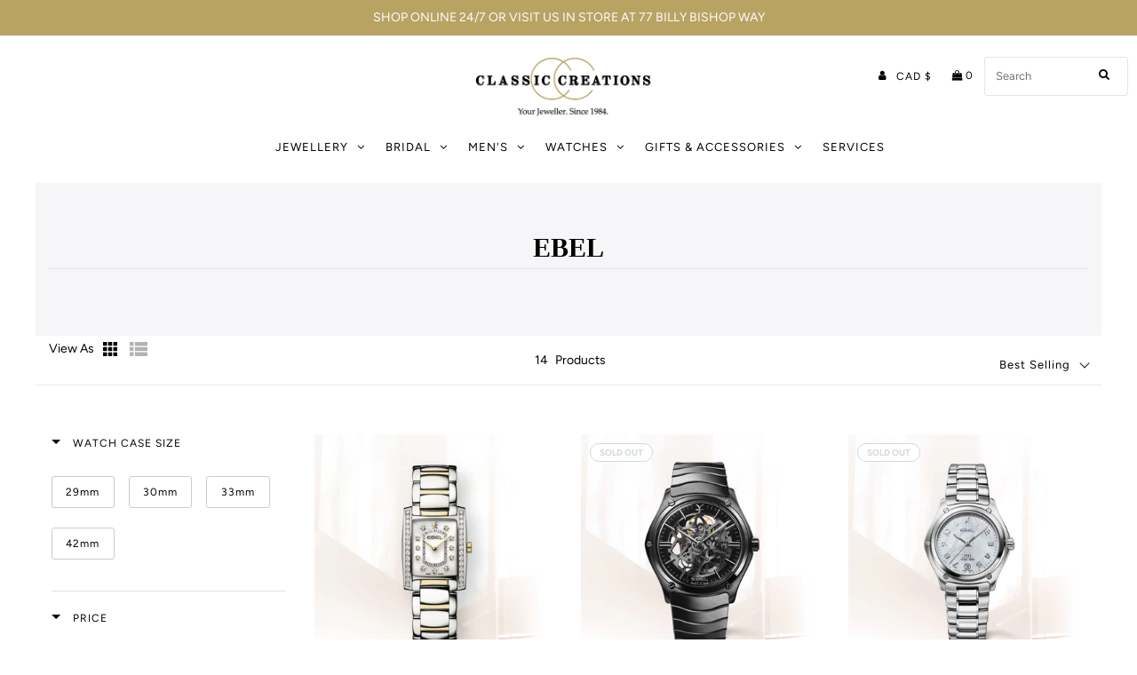

--- FILE ---
content_type: text/html; charset=utf-8
request_url: https://classiccreations.com/collections/ebel-1
body_size: 41082
content:
<!DOCTYPE html>
<!--[if lt IE 7 ]><html class="ie ie6" lang="en"> <![endif]-->
<!--[if IE 7 ]><html class="ie ie7" lang="en"> <![endif]-->
<!--[if IE 8 ]><html class="ie ie8" lang="en"> <![endif]-->
<!--[if (gte IE 9)|!(IE)]><!--><html lang="en" class="no-js"> <!--<![endif]-->
<head>
  <meta charset="utf-8" />

<!-- Google Tag Manager -->
<script>(function(w,d,s,l,i){w[l]=w[l]||[];w[l].push({'gtm.start':
new Date().getTime(),event:'gtm.js'});var f=d.getElementsByTagName(s)[0],
j=d.createElement(s),dl=l!='dataLayer'?'&l='+l:'';j.async=true;j.src=
'https://www.googletagmanager.com/gtm.js?id='+i+dl;f.parentNode.insertBefore(j,f);
})(window,document,'script','dataLayer','GTM-PFC5Q85W');</script>
<!-- End Google Tag Manager -->

  
  <!-- Add any tracking or verification meta content below this line -->
  <!-- Facebook or Google Analytics tracking should be placed in your Online store > Preferences and not your theme -->

  <!-- Meta content
================================================== -->

  <title>
    EBEL &ndash; Classic Creations
  </title>
  
  <link rel="canonical" href="https://classiccreations.com/collections/ebel-1" />

  

<meta property="og:type" content="website">
<meta property="og:title" content="EBEL">
<meta property="og:url" content="https://classiccreations.com/collections/ebel-1">



<meta property="og:site_name" content="Classic Creations">



<meta name="twitter:card" content="summary">


<meta name="twitter:site" content="@classiccreation">




  <!-- CSS
================================================== -->

  <link href="//classiccreations.com/cdn/shop/t/21/assets/stylesheet.css?v=64347949438880495961766005522" rel="stylesheet" type="text/css" media="all" />
  <link href="//classiccreations.com/cdn/shop/t/21/assets/font-awesome.css?v=98795270751561101151763572266" rel="stylesheet" type="text/css" media="all" />
  <link href="//classiccreations.com/cdn/shop/t/21/assets/queries.css?v=85835407252115737131763572266" rel="stylesheet" type="text/css" media="all" />

  <!-- BaBoo 
=================================================== -->
  
  <link rel="stylesheet" type="text/css" href="https://code.jquery.com/ui/1.12.1/themes/base/jquery-ui.css">
  <!--link rel="stylesheet" type="text/css" href="https://www.laurenbjewelry.com/skin/frontend/default/MAG090181/css/styles.css" media="all"-->

  
<style>
  .cust-loose-shape ul.shapes-list {
    float: right;
}
.cust-loose-shape .shapes-list li {
    display: inline-block;
    border: 1px solid #e4e4e4;
    padding: 4px 0px;
    position: relative;
    width: 53px;
    cursor: pointer;
}
.cust-loose-shape .shapes-list li span {
    position: absolute;
    font-size: 11px;
    left: 0;
    right: 0;
    bottom: -28px;
}
  </style>
<!-- BaBoo END 
================================================== -->
  
  <!-- Typography
================================================== -->

    
    
  
  
  

  
  

  
    
  
  
     

  
     

  
    

  
       

  
    
  
  
  
  
  
  
  
  
      

  
   
  
  
     
  
  
      

  
   

  
   

  
   

  <!-- JS
================================================== -->

  <script src="//ajax.googleapis.com/ajax/libs/jquery/2.2.4/jquery.min.js" type="text/javascript"></script>
  <script src="//classiccreations.com/cdn/shop/t/21/assets/eventemitter3.min.js?v=27939738353326123541763572266" type="text/javascript"></script>

  <script src="//classiccreations.com/cdn/shop/t/21/assets/theme.js?v=148742353684792353841763572266" type="text/javascript"></script>
  <script src="//classiccreations.com/cdn/shopifycloud/storefront/assets/themes_support/option_selection-b017cd28.js" type="text/javascript"></script>
  <script src="//classiccreations.com/cdn/shop/t/21/assets/jquery.fs.shifter.js?v=49917305197206640071763572266" type="text/javascript"></script>
  

  <meta name="viewport" content="width=device-width, initial-scale=1, maximum-scale=1, user-scalable=no">

  <!-- Favicons
================================================== -->

  <link rel="shortcut icon" href="//classiccreations.com/cdn/shop/t/21/assets/favicon.png?v=142911813949343928771763572266">

  

  <script>window.performance && window.performance.mark && window.performance.mark('shopify.content_for_header.start');</script><meta name="google-site-verification" content="FZsxqZayVb6lQlEcL5FP3moJbLbFG-M4AYp260stAmI">
<meta name="facebook-domain-verification" content="8r8lwzqnkvwt8xbar359ouqvyqn50j">
<meta name="facebook-domain-verification" content="uemx1kfmsxl80w5immjb1piondja76">
<meta name="google-site-verification" content="hMu61pP2CLkfujVNUpddaOT6YE3F5_HOZRU6dFNHVig">
<meta id="shopify-digital-wallet" name="shopify-digital-wallet" content="/40666333333/digital_wallets/dialog">
<meta name="shopify-checkout-api-token" content="1ae1f162c99d7a7e021ce1cff003abb2">
<link rel="alternate" type="application/atom+xml" title="Feed" href="/collections/ebel-1.atom" />
<link rel="alternate" type="application/json+oembed" href="https://classiccreations.com/collections/ebel-1.oembed">
<script async="async" src="/checkouts/internal/preloads.js?locale=en-CA"></script>
<link rel="preconnect" href="https://shop.app" crossorigin="anonymous">
<script async="async" src="https://shop.app/checkouts/internal/preloads.js?locale=en-CA&shop_id=40666333333" crossorigin="anonymous"></script>
<script id="apple-pay-shop-capabilities" type="application/json">{"shopId":40666333333,"countryCode":"CA","currencyCode":"CAD","merchantCapabilities":["supports3DS"],"merchantId":"gid:\/\/shopify\/Shop\/40666333333","merchantName":"Classic Creations","requiredBillingContactFields":["postalAddress","email","phone"],"requiredShippingContactFields":["postalAddress","email","phone"],"shippingType":"shipping","supportedNetworks":["visa","masterCard","amex","discover","interac","jcb"],"total":{"type":"pending","label":"Classic Creations","amount":"1.00"},"shopifyPaymentsEnabled":true,"supportsSubscriptions":true}</script>
<script id="shopify-features" type="application/json">{"accessToken":"1ae1f162c99d7a7e021ce1cff003abb2","betas":["rich-media-storefront-analytics"],"domain":"classiccreations.com","predictiveSearch":true,"shopId":40666333333,"locale":"en"}</script>
<script>var Shopify = Shopify || {};
Shopify.shop = "classiccreationsjewellery.myshopify.com";
Shopify.locale = "en";
Shopify.currency = {"active":"CAD","rate":"1.0"};
Shopify.country = "CA";
Shopify.theme = {"name":"Copy of Copy of Copy of Copy of CC - Podium\/Inf...","id":157203726556,"schema_name":"Fashionopolism","schema_version":"6.2","theme_store_id":141,"role":"main"};
Shopify.theme.handle = "null";
Shopify.theme.style = {"id":null,"handle":null};
Shopify.cdnHost = "classiccreations.com/cdn";
Shopify.routes = Shopify.routes || {};
Shopify.routes.root = "/";</script>
<script type="module">!function(o){(o.Shopify=o.Shopify||{}).modules=!0}(window);</script>
<script>!function(o){function n(){var o=[];function n(){o.push(Array.prototype.slice.apply(arguments))}return n.q=o,n}var t=o.Shopify=o.Shopify||{};t.loadFeatures=n(),t.autoloadFeatures=n()}(window);</script>
<script>
  window.ShopifyPay = window.ShopifyPay || {};
  window.ShopifyPay.apiHost = "shop.app\/pay";
  window.ShopifyPay.redirectState = null;
</script>
<script id="shop-js-analytics" type="application/json">{"pageType":"collection"}</script>
<script defer="defer" async type="module" src="//classiccreations.com/cdn/shopifycloud/shop-js/modules/v2/client.init-shop-cart-sync_BApSsMSl.en.esm.js"></script>
<script defer="defer" async type="module" src="//classiccreations.com/cdn/shopifycloud/shop-js/modules/v2/chunk.common_CBoos6YZ.esm.js"></script>
<script type="module">
  await import("//classiccreations.com/cdn/shopifycloud/shop-js/modules/v2/client.init-shop-cart-sync_BApSsMSl.en.esm.js");
await import("//classiccreations.com/cdn/shopifycloud/shop-js/modules/v2/chunk.common_CBoos6YZ.esm.js");

  window.Shopify.SignInWithShop?.initShopCartSync?.({"fedCMEnabled":true,"windoidEnabled":true});

</script>
<script>
  window.Shopify = window.Shopify || {};
  if (!window.Shopify.featureAssets) window.Shopify.featureAssets = {};
  window.Shopify.featureAssets['shop-js'] = {"shop-cart-sync":["modules/v2/client.shop-cart-sync_DJczDl9f.en.esm.js","modules/v2/chunk.common_CBoos6YZ.esm.js"],"init-fed-cm":["modules/v2/client.init-fed-cm_BzwGC0Wi.en.esm.js","modules/v2/chunk.common_CBoos6YZ.esm.js"],"init-windoid":["modules/v2/client.init-windoid_BS26ThXS.en.esm.js","modules/v2/chunk.common_CBoos6YZ.esm.js"],"shop-cash-offers":["modules/v2/client.shop-cash-offers_DthCPNIO.en.esm.js","modules/v2/chunk.common_CBoos6YZ.esm.js","modules/v2/chunk.modal_Bu1hFZFC.esm.js"],"shop-button":["modules/v2/client.shop-button_D_JX508o.en.esm.js","modules/v2/chunk.common_CBoos6YZ.esm.js"],"init-shop-email-lookup-coordinator":["modules/v2/client.init-shop-email-lookup-coordinator_DFwWcvrS.en.esm.js","modules/v2/chunk.common_CBoos6YZ.esm.js"],"shop-toast-manager":["modules/v2/client.shop-toast-manager_tEhgP2F9.en.esm.js","modules/v2/chunk.common_CBoos6YZ.esm.js"],"shop-login-button":["modules/v2/client.shop-login-button_DwLgFT0K.en.esm.js","modules/v2/chunk.common_CBoos6YZ.esm.js","modules/v2/chunk.modal_Bu1hFZFC.esm.js"],"avatar":["modules/v2/client.avatar_BTnouDA3.en.esm.js"],"init-shop-cart-sync":["modules/v2/client.init-shop-cart-sync_BApSsMSl.en.esm.js","modules/v2/chunk.common_CBoos6YZ.esm.js"],"pay-button":["modules/v2/client.pay-button_BuNmcIr_.en.esm.js","modules/v2/chunk.common_CBoos6YZ.esm.js"],"init-shop-for-new-customer-accounts":["modules/v2/client.init-shop-for-new-customer-accounts_DrjXSI53.en.esm.js","modules/v2/client.shop-login-button_DwLgFT0K.en.esm.js","modules/v2/chunk.common_CBoos6YZ.esm.js","modules/v2/chunk.modal_Bu1hFZFC.esm.js"],"init-customer-accounts-sign-up":["modules/v2/client.init-customer-accounts-sign-up_TlVCiykN.en.esm.js","modules/v2/client.shop-login-button_DwLgFT0K.en.esm.js","modules/v2/chunk.common_CBoos6YZ.esm.js","modules/v2/chunk.modal_Bu1hFZFC.esm.js"],"shop-follow-button":["modules/v2/client.shop-follow-button_C5D3XtBb.en.esm.js","modules/v2/chunk.common_CBoos6YZ.esm.js","modules/v2/chunk.modal_Bu1hFZFC.esm.js"],"checkout-modal":["modules/v2/client.checkout-modal_8TC_1FUY.en.esm.js","modules/v2/chunk.common_CBoos6YZ.esm.js","modules/v2/chunk.modal_Bu1hFZFC.esm.js"],"init-customer-accounts":["modules/v2/client.init-customer-accounts_C0Oh2ljF.en.esm.js","modules/v2/client.shop-login-button_DwLgFT0K.en.esm.js","modules/v2/chunk.common_CBoos6YZ.esm.js","modules/v2/chunk.modal_Bu1hFZFC.esm.js"],"lead-capture":["modules/v2/client.lead-capture_Cq0gfm7I.en.esm.js","modules/v2/chunk.common_CBoos6YZ.esm.js","modules/v2/chunk.modal_Bu1hFZFC.esm.js"],"shop-login":["modules/v2/client.shop-login_BmtnoEUo.en.esm.js","modules/v2/chunk.common_CBoos6YZ.esm.js","modules/v2/chunk.modal_Bu1hFZFC.esm.js"],"payment-terms":["modules/v2/client.payment-terms_BHOWV7U_.en.esm.js","modules/v2/chunk.common_CBoos6YZ.esm.js","modules/v2/chunk.modal_Bu1hFZFC.esm.js"]};
</script>
<script>(function() {
  var isLoaded = false;
  function asyncLoad() {
    if (isLoaded) return;
    isLoaded = true;
    var urls = ["https:\/\/chimpstatic.com\/mcjs-connected\/js\/users\/c738a5c0fb5d90d7277f3d0b8\/592b7ebd31f60ad467c6e135c.js?shop=classiccreationsjewellery.myshopify.com","https:\/\/cdn.nfcube.com\/instafeed-53cae4a1f090dd37276bdb3aaf0d9b95.js?shop=classiccreationsjewellery.myshopify.com","\/\/backinstock.useamp.com\/widget\/38358_1767156443.js?category=bis\u0026v=6\u0026shop=classiccreationsjewellery.myshopify.com"];
    for (var i = 0; i < urls.length; i++) {
      var s = document.createElement('script');
      s.type = 'text/javascript';
      s.async = true;
      s.src = urls[i];
      var x = document.getElementsByTagName('script')[0];
      x.parentNode.insertBefore(s, x);
    }
  };
  if(window.attachEvent) {
    window.attachEvent('onload', asyncLoad);
  } else {
    window.addEventListener('load', asyncLoad, false);
  }
})();</script>
<script id="__st">var __st={"a":40666333333,"offset":-18000,"reqid":"e1cbfcdc-53e1-48bc-b4b0-2b5263b64190-1768884263","pageurl":"classiccreations.com\/collections\/ebel-1","u":"7346018f678e","p":"collection","rtyp":"collection","rid":416925286620};</script>
<script>window.ShopifyPaypalV4VisibilityTracking = true;</script>
<script id="captcha-bootstrap">!function(){'use strict';const t='contact',e='account',n='new_comment',o=[[t,t],['blogs',n],['comments',n],[t,'customer']],c=[[e,'customer_login'],[e,'guest_login'],[e,'recover_customer_password'],[e,'create_customer']],r=t=>t.map((([t,e])=>`form[action*='/${t}']:not([data-nocaptcha='true']) input[name='form_type'][value='${e}']`)).join(','),a=t=>()=>t?[...document.querySelectorAll(t)].map((t=>t.form)):[];function s(){const t=[...o],e=r(t);return a(e)}const i='password',u='form_key',d=['recaptcha-v3-token','g-recaptcha-response','h-captcha-response',i],f=()=>{try{return window.sessionStorage}catch{return}},m='__shopify_v',_=t=>t.elements[u];function p(t,e,n=!1){try{const o=window.sessionStorage,c=JSON.parse(o.getItem(e)),{data:r}=function(t){const{data:e,action:n}=t;return t[m]||n?{data:e,action:n}:{data:t,action:n}}(c);for(const[e,n]of Object.entries(r))t.elements[e]&&(t.elements[e].value=n);n&&o.removeItem(e)}catch(o){console.error('form repopulation failed',{error:o})}}const l='form_type',E='cptcha';function T(t){t.dataset[E]=!0}const w=window,h=w.document,L='Shopify',v='ce_forms',y='captcha';let A=!1;((t,e)=>{const n=(g='f06e6c50-85a8-45c8-87d0-21a2b65856fe',I='https://cdn.shopify.com/shopifycloud/storefront-forms-hcaptcha/ce_storefront_forms_captcha_hcaptcha.v1.5.2.iife.js',D={infoText:'Protected by hCaptcha',privacyText:'Privacy',termsText:'Terms'},(t,e,n)=>{const o=w[L][v],c=o.bindForm;if(c)return c(t,g,e,D).then(n);var r;o.q.push([[t,g,e,D],n]),r=I,A||(h.body.append(Object.assign(h.createElement('script'),{id:'captcha-provider',async:!0,src:r})),A=!0)});var g,I,D;w[L]=w[L]||{},w[L][v]=w[L][v]||{},w[L][v].q=[],w[L][y]=w[L][y]||{},w[L][y].protect=function(t,e){n(t,void 0,e),T(t)},Object.freeze(w[L][y]),function(t,e,n,w,h,L){const[v,y,A,g]=function(t,e,n){const i=e?o:[],u=t?c:[],d=[...i,...u],f=r(d),m=r(i),_=r(d.filter((([t,e])=>n.includes(e))));return[a(f),a(m),a(_),s()]}(w,h,L),I=t=>{const e=t.target;return e instanceof HTMLFormElement?e:e&&e.form},D=t=>v().includes(t);t.addEventListener('submit',(t=>{const e=I(t);if(!e)return;const n=D(e)&&!e.dataset.hcaptchaBound&&!e.dataset.recaptchaBound,o=_(e),c=g().includes(e)&&(!o||!o.value);(n||c)&&t.preventDefault(),c&&!n&&(function(t){try{if(!f())return;!function(t){const e=f();if(!e)return;const n=_(t);if(!n)return;const o=n.value;o&&e.removeItem(o)}(t);const e=Array.from(Array(32),(()=>Math.random().toString(36)[2])).join('');!function(t,e){_(t)||t.append(Object.assign(document.createElement('input'),{type:'hidden',name:u})),t.elements[u].value=e}(t,e),function(t,e){const n=f();if(!n)return;const o=[...t.querySelectorAll(`input[type='${i}']`)].map((({name:t})=>t)),c=[...d,...o],r={};for(const[a,s]of new FormData(t).entries())c.includes(a)||(r[a]=s);n.setItem(e,JSON.stringify({[m]:1,action:t.action,data:r}))}(t,e)}catch(e){console.error('failed to persist form',e)}}(e),e.submit())}));const S=(t,e)=>{t&&!t.dataset[E]&&(n(t,e.some((e=>e===t))),T(t))};for(const o of['focusin','change'])t.addEventListener(o,(t=>{const e=I(t);D(e)&&S(e,y())}));const B=e.get('form_key'),M=e.get(l),P=B&&M;t.addEventListener('DOMContentLoaded',(()=>{const t=y();if(P)for(const e of t)e.elements[l].value===M&&p(e,B);[...new Set([...A(),...v().filter((t=>'true'===t.dataset.shopifyCaptcha))])].forEach((e=>S(e,t)))}))}(h,new URLSearchParams(w.location.search),n,t,e,['guest_login'])})(!0,!0)}();</script>
<script integrity="sha256-4kQ18oKyAcykRKYeNunJcIwy7WH5gtpwJnB7kiuLZ1E=" data-source-attribution="shopify.loadfeatures" defer="defer" src="//classiccreations.com/cdn/shopifycloud/storefront/assets/storefront/load_feature-a0a9edcb.js" crossorigin="anonymous"></script>
<script crossorigin="anonymous" defer="defer" src="//classiccreations.com/cdn/shopifycloud/storefront/assets/shopify_pay/storefront-65b4c6d7.js?v=20250812"></script>
<script data-source-attribution="shopify.dynamic_checkout.dynamic.init">var Shopify=Shopify||{};Shopify.PaymentButton=Shopify.PaymentButton||{isStorefrontPortableWallets:!0,init:function(){window.Shopify.PaymentButton.init=function(){};var t=document.createElement("script");t.src="https://classiccreations.com/cdn/shopifycloud/portable-wallets/latest/portable-wallets.en.js",t.type="module",document.head.appendChild(t)}};
</script>
<script data-source-attribution="shopify.dynamic_checkout.buyer_consent">
  function portableWalletsHideBuyerConsent(e){var t=document.getElementById("shopify-buyer-consent"),n=document.getElementById("shopify-subscription-policy-button");t&&n&&(t.classList.add("hidden"),t.setAttribute("aria-hidden","true"),n.removeEventListener("click",e))}function portableWalletsShowBuyerConsent(e){var t=document.getElementById("shopify-buyer-consent"),n=document.getElementById("shopify-subscription-policy-button");t&&n&&(t.classList.remove("hidden"),t.removeAttribute("aria-hidden"),n.addEventListener("click",e))}window.Shopify?.PaymentButton&&(window.Shopify.PaymentButton.hideBuyerConsent=portableWalletsHideBuyerConsent,window.Shopify.PaymentButton.showBuyerConsent=portableWalletsShowBuyerConsent);
</script>
<script data-source-attribution="shopify.dynamic_checkout.cart.bootstrap">document.addEventListener("DOMContentLoaded",(function(){function t(){return document.querySelector("shopify-accelerated-checkout-cart, shopify-accelerated-checkout")}if(t())Shopify.PaymentButton.init();else{new MutationObserver((function(e,n){t()&&(Shopify.PaymentButton.init(),n.disconnect())})).observe(document.body,{childList:!0,subtree:!0})}}));
</script>
<link id="shopify-accelerated-checkout-styles" rel="stylesheet" media="screen" href="https://classiccreations.com/cdn/shopifycloud/portable-wallets/latest/accelerated-checkout-backwards-compat.css" crossorigin="anonymous">
<style id="shopify-accelerated-checkout-cart">
        #shopify-buyer-consent {
  margin-top: 1em;
  display: inline-block;
  width: 100%;
}

#shopify-buyer-consent.hidden {
  display: none;
}

#shopify-subscription-policy-button {
  background: none;
  border: none;
  padding: 0;
  text-decoration: underline;
  font-size: inherit;
  cursor: pointer;
}

#shopify-subscription-policy-button::before {
  box-shadow: none;
}

      </style>

<script>window.performance && window.performance.mark && window.performance.mark('shopify.content_for_header.end');</script>
  



<!--begin-boost-pfs-filter-css-->
  <link href="//classiccreations.com/cdn/shop/t/21/assets/boost-pfs.scss.css?v=40976016089419196631763572266" rel="stylesheet" type="text/css" media="all" />
<style data-id="boost-pfs-style" type="text/css">
      .boost-pfs-filter-option-title-text {font-size: 12px;font-weight: 400;}

     .boost-pfs-filter-tree-v .boost-pfs-filter-option-title-text:before {}
      .boost-pfs-filter-tree-v .boost-pfs-filter-option.boost-pfs-filter-option-collapsed .boost-pfs-filter-option-title-text:before {}
      .boost-pfs-filter-tree-h .boost-pfs-filter-option-title-heading:before {
        border-right-color: ;
        border-bottom-color: ;
      }

      .boost-pfs-filter-option-item > button,
      .boost-pfs-filter-tree-v .boost-pfs-filter-refine-by .boost-pfs-filter-refine-by-items .refine-by-item,
      .boost-pfs-filter-refine-by-wrapper-v .boost-pfs-filter-refine-by .boost-pfs-filter-refine-by-items .refine-by-item,
      .boost-pfs-filter-refine-by .boost-pfs-filter-option-title,
      .boost-pfs-filter-refine-by .boost-pfs-filter-refine-by-items .refine-by-item>a,
      .boost-pfs-filter-refine-by>span,
      .boost-pfs-filter-clear,
      .boost-pfs-filter-clear-all{font-size: 12px;}
      .boost-pfs-filter-refine-by .boost-pfs-filter-refine-by-items .refine-by-item .boost-pfs-filter-clear:before,
      .boost-pfs-filter-refine-by .boost-pfs-filter-refine-by-items .refine-by-item .boost-pfs-filter-clear:after {
        background: ;
      }

      .boost-pfs-filter-tree-mobile-button button,
      .boost-pfs-filter-top-sorting-mobile button {font-weight: 300 !important;}
      .boost-pfs-filter-top-sorting-mobile button>span:after {}
    </style><style data-id="boost-pfs-otp-style" type="text/css">
      .boost-pfs-quickview-btn {background: rgba(255,255,255,1) !important;color: rgba(61,66,70,1) !important;border-color: rgba(255,255,255,1) !important;}
      .boost-pfs-quickview-btn:hover {background: rgba(61,66,70,1) !important;color: rgba(255,255,255,1) !important;border-color: rgba(61,66,70,1) !important;}
      .boost-pfs-addtocart-btn {background: rgba(0,0,0,1) !important;color: rgba(255,255,255,1) !important;border-color: rgba(0,0,0,1) !important;}
      .boost-pfs-addtocart-btn:hover {background: rgba(61,66,70,1) !important;color: rgba(255,255,255,1) !important;border-color: rgba(61,66,70,1) !important;}
    </style><link href="//classiccreations.com/cdn/shop/t/21/assets/boost-pfs-otp.scss.css?v=122291436321370170341763572266" rel="stylesheet" type="text/css" media="all" />
<!--end-boost-pfs-filter-css-->



<!-- GSSTART CFP code start. Do not change -->
<script type="text/javascript"> gsProductId = ""; gsCustomerId = ""; gsShopName = "classiccreationsjewellery.myshopify.com";   gsProductName = "";
  gsProductHandle = ""; gsProductPrice = "";  gsProductImage = "//classiccreations.com/cdn/shopifycloud/storefront/assets/no-image-100-2a702f30_small.gif"; </script><script type="text/javascript" charset="utf-8" src="https://gravity-software.com/js/shopify/cfp_refactored22108.js?v=9822c24195946150c89972da7b7b45b0"></script> <link rel="stylesheet" href="https://gravity-software.com/js/shopify/jqueryui/jquery-uinew.min22108.css?v=9822c24195946150c89972da7b7b45b0"/> 
<!-- CFP code end. Do not change GSEND --><script src="https://cdn.shopify.com/extensions/7d130b81-2445-42f2-b4a4-905651358e17/wod-preorder-now-28/assets/preorder-now-source.js" type="text/javascript" defer="defer"></script>
<link href="https://cdn.shopify.com/extensions/7d130b81-2445-42f2-b4a4-905651358e17/wod-preorder-now-28/assets/preorder-now-source.css" rel="stylesheet" type="text/css" media="all">
<meta property="og:image" content="https://cdn.shopify.com/s/files/1/0406/6633/3333/files/logo.png?height=628&pad_color=dddddd&v=1613786332&width=1200" />
<meta property="og:image:secure_url" content="https://cdn.shopify.com/s/files/1/0406/6633/3333/files/logo.png?height=628&pad_color=dddddd&v=1613786332&width=1200" />
<meta property="og:image:width" content="1200" />
<meta property="og:image:height" content="628" />
<link href="https://monorail-edge.shopifysvc.com" rel="dns-prefetch">
<script>(function(){if ("sendBeacon" in navigator && "performance" in window) {try {var session_token_from_headers = performance.getEntriesByType('navigation')[0].serverTiming.find(x => x.name == '_s').description;} catch {var session_token_from_headers = undefined;}var session_cookie_matches = document.cookie.match(/_shopify_s=([^;]*)/);var session_token_from_cookie = session_cookie_matches && session_cookie_matches.length === 2 ? session_cookie_matches[1] : "";var session_token = session_token_from_headers || session_token_from_cookie || "";function handle_abandonment_event(e) {var entries = performance.getEntries().filter(function(entry) {return /monorail-edge.shopifysvc.com/.test(entry.name);});if (!window.abandonment_tracked && entries.length === 0) {window.abandonment_tracked = true;var currentMs = Date.now();var navigation_start = performance.timing.navigationStart;var payload = {shop_id: 40666333333,url: window.location.href,navigation_start,duration: currentMs - navigation_start,session_token,page_type: "collection"};window.navigator.sendBeacon("https://monorail-edge.shopifysvc.com/v1/produce", JSON.stringify({schema_id: "online_store_buyer_site_abandonment/1.1",payload: payload,metadata: {event_created_at_ms: currentMs,event_sent_at_ms: currentMs}}));}}window.addEventListener('pagehide', handle_abandonment_event);}}());</script>
<script id="web-pixels-manager-setup">(function e(e,d,r,n,o){if(void 0===o&&(o={}),!Boolean(null===(a=null===(i=window.Shopify)||void 0===i?void 0:i.analytics)||void 0===a?void 0:a.replayQueue)){var i,a;window.Shopify=window.Shopify||{};var t=window.Shopify;t.analytics=t.analytics||{};var s=t.analytics;s.replayQueue=[],s.publish=function(e,d,r){return s.replayQueue.push([e,d,r]),!0};try{self.performance.mark("wpm:start")}catch(e){}var l=function(){var e={modern:/Edge?\/(1{2}[4-9]|1[2-9]\d|[2-9]\d{2}|\d{4,})\.\d+(\.\d+|)|Firefox\/(1{2}[4-9]|1[2-9]\d|[2-9]\d{2}|\d{4,})\.\d+(\.\d+|)|Chrom(ium|e)\/(9{2}|\d{3,})\.\d+(\.\d+|)|(Maci|X1{2}).+ Version\/(15\.\d+|(1[6-9]|[2-9]\d|\d{3,})\.\d+)([,.]\d+|)( \(\w+\)|)( Mobile\/\w+|) Safari\/|Chrome.+OPR\/(9{2}|\d{3,})\.\d+\.\d+|(CPU[ +]OS|iPhone[ +]OS|CPU[ +]iPhone|CPU IPhone OS|CPU iPad OS)[ +]+(15[._]\d+|(1[6-9]|[2-9]\d|\d{3,})[._]\d+)([._]\d+|)|Android:?[ /-](13[3-9]|1[4-9]\d|[2-9]\d{2}|\d{4,})(\.\d+|)(\.\d+|)|Android.+Firefox\/(13[5-9]|1[4-9]\d|[2-9]\d{2}|\d{4,})\.\d+(\.\d+|)|Android.+Chrom(ium|e)\/(13[3-9]|1[4-9]\d|[2-9]\d{2}|\d{4,})\.\d+(\.\d+|)|SamsungBrowser\/([2-9]\d|\d{3,})\.\d+/,legacy:/Edge?\/(1[6-9]|[2-9]\d|\d{3,})\.\d+(\.\d+|)|Firefox\/(5[4-9]|[6-9]\d|\d{3,})\.\d+(\.\d+|)|Chrom(ium|e)\/(5[1-9]|[6-9]\d|\d{3,})\.\d+(\.\d+|)([\d.]+$|.*Safari\/(?![\d.]+ Edge\/[\d.]+$))|(Maci|X1{2}).+ Version\/(10\.\d+|(1[1-9]|[2-9]\d|\d{3,})\.\d+)([,.]\d+|)( \(\w+\)|)( Mobile\/\w+|) Safari\/|Chrome.+OPR\/(3[89]|[4-9]\d|\d{3,})\.\d+\.\d+|(CPU[ +]OS|iPhone[ +]OS|CPU[ +]iPhone|CPU IPhone OS|CPU iPad OS)[ +]+(10[._]\d+|(1[1-9]|[2-9]\d|\d{3,})[._]\d+)([._]\d+|)|Android:?[ /-](13[3-9]|1[4-9]\d|[2-9]\d{2}|\d{4,})(\.\d+|)(\.\d+|)|Mobile Safari.+OPR\/([89]\d|\d{3,})\.\d+\.\d+|Android.+Firefox\/(13[5-9]|1[4-9]\d|[2-9]\d{2}|\d{4,})\.\d+(\.\d+|)|Android.+Chrom(ium|e)\/(13[3-9]|1[4-9]\d|[2-9]\d{2}|\d{4,})\.\d+(\.\d+|)|Android.+(UC? ?Browser|UCWEB|U3)[ /]?(15\.([5-9]|\d{2,})|(1[6-9]|[2-9]\d|\d{3,})\.\d+)\.\d+|SamsungBrowser\/(5\.\d+|([6-9]|\d{2,})\.\d+)|Android.+MQ{2}Browser\/(14(\.(9|\d{2,})|)|(1[5-9]|[2-9]\d|\d{3,})(\.\d+|))(\.\d+|)|K[Aa][Ii]OS\/(3\.\d+|([4-9]|\d{2,})\.\d+)(\.\d+|)/},d=e.modern,r=e.legacy,n=navigator.userAgent;return n.match(d)?"modern":n.match(r)?"legacy":"unknown"}(),u="modern"===l?"modern":"legacy",c=(null!=n?n:{modern:"",legacy:""})[u],f=function(e){return[e.baseUrl,"/wpm","/b",e.hashVersion,"modern"===e.buildTarget?"m":"l",".js"].join("")}({baseUrl:d,hashVersion:r,buildTarget:u}),m=function(e){var d=e.version,r=e.bundleTarget,n=e.surface,o=e.pageUrl,i=e.monorailEndpoint;return{emit:function(e){var a=e.status,t=e.errorMsg,s=(new Date).getTime(),l=JSON.stringify({metadata:{event_sent_at_ms:s},events:[{schema_id:"web_pixels_manager_load/3.1",payload:{version:d,bundle_target:r,page_url:o,status:a,surface:n,error_msg:t},metadata:{event_created_at_ms:s}}]});if(!i)return console&&console.warn&&console.warn("[Web Pixels Manager] No Monorail endpoint provided, skipping logging."),!1;try{return self.navigator.sendBeacon.bind(self.navigator)(i,l)}catch(e){}var u=new XMLHttpRequest;try{return u.open("POST",i,!0),u.setRequestHeader("Content-Type","text/plain"),u.send(l),!0}catch(e){return console&&console.warn&&console.warn("[Web Pixels Manager] Got an unhandled error while logging to Monorail."),!1}}}}({version:r,bundleTarget:l,surface:e.surface,pageUrl:self.location.href,monorailEndpoint:e.monorailEndpoint});try{o.browserTarget=l,function(e){var d=e.src,r=e.async,n=void 0===r||r,o=e.onload,i=e.onerror,a=e.sri,t=e.scriptDataAttributes,s=void 0===t?{}:t,l=document.createElement("script"),u=document.querySelector("head"),c=document.querySelector("body");if(l.async=n,l.src=d,a&&(l.integrity=a,l.crossOrigin="anonymous"),s)for(var f in s)if(Object.prototype.hasOwnProperty.call(s,f))try{l.dataset[f]=s[f]}catch(e){}if(o&&l.addEventListener("load",o),i&&l.addEventListener("error",i),u)u.appendChild(l);else{if(!c)throw new Error("Did not find a head or body element to append the script");c.appendChild(l)}}({src:f,async:!0,onload:function(){if(!function(){var e,d;return Boolean(null===(d=null===(e=window.Shopify)||void 0===e?void 0:e.analytics)||void 0===d?void 0:d.initialized)}()){var d=window.webPixelsManager.init(e)||void 0;if(d){var r=window.Shopify.analytics;r.replayQueue.forEach((function(e){var r=e[0],n=e[1],o=e[2];d.publishCustomEvent(r,n,o)})),r.replayQueue=[],r.publish=d.publishCustomEvent,r.visitor=d.visitor,r.initialized=!0}}},onerror:function(){return m.emit({status:"failed",errorMsg:"".concat(f," has failed to load")})},sri:function(e){var d=/^sha384-[A-Za-z0-9+/=]+$/;return"string"==typeof e&&d.test(e)}(c)?c:"",scriptDataAttributes:o}),m.emit({status:"loading"})}catch(e){m.emit({status:"failed",errorMsg:(null==e?void 0:e.message)||"Unknown error"})}}})({shopId: 40666333333,storefrontBaseUrl: "https://classiccreations.com",extensionsBaseUrl: "https://extensions.shopifycdn.com/cdn/shopifycloud/web-pixels-manager",monorailEndpoint: "https://monorail-edge.shopifysvc.com/unstable/produce_batch",surface: "storefront-renderer",enabledBetaFlags: ["2dca8a86"],webPixelsConfigList: [{"id":"429621468","configuration":"{\"config\":\"{\\\"google_tag_ids\\\":[\\\"G-RZXR4VVV3D\\\",\\\"GT-K824K2V\\\",\\\"AW-1029222324\\\"],\\\"target_country\\\":\\\"CA\\\",\\\"gtag_events\\\":[{\\\"type\\\":\\\"search\\\",\\\"action_label\\\":\\\"G-RZXR4VVV3D\\\"},{\\\"type\\\":\\\"begin_checkout\\\",\\\"action_label\\\":\\\"G-RZXR4VVV3D\\\"},{\\\"type\\\":\\\"view_item\\\",\\\"action_label\\\":[\\\"G-RZXR4VVV3D\\\",\\\"MC-X3NQ63F6KW\\\"]},{\\\"type\\\":\\\"purchase\\\",\\\"action_label\\\":[\\\"G-RZXR4VVV3D\\\",\\\"MC-X3NQ63F6KW\\\",\\\"AW-1029222324\\\/LBOyCJOu8_MBELTf4uoD\\\"]},{\\\"type\\\":\\\"page_view\\\",\\\"action_label\\\":[\\\"G-RZXR4VVV3D\\\",\\\"MC-X3NQ63F6KW\\\",\\\"AW-1029222324\\\/xMUPCPSjndMZELTf4uoD\\\"]},{\\\"type\\\":\\\"add_payment_info\\\",\\\"action_label\\\":\\\"G-RZXR4VVV3D\\\"},{\\\"type\\\":\\\"add_to_cart\\\",\\\"action_label\\\":\\\"G-RZXR4VVV3D\\\"}],\\\"enable_monitoring_mode\\\":false}\"}","eventPayloadVersion":"v1","runtimeContext":"OPEN","scriptVersion":"b2a88bafab3e21179ed38636efcd8a93","type":"APP","apiClientId":1780363,"privacyPurposes":[],"dataSharingAdjustments":{"protectedCustomerApprovalScopes":["read_customer_address","read_customer_email","read_customer_name","read_customer_personal_data","read_customer_phone"]}},{"id":"177635548","configuration":"{\"pixel_id\":\"1993193294116981\",\"pixel_type\":\"facebook_pixel\",\"metaapp_system_user_token\":\"-\"}","eventPayloadVersion":"v1","runtimeContext":"OPEN","scriptVersion":"ca16bc87fe92b6042fbaa3acc2fbdaa6","type":"APP","apiClientId":2329312,"privacyPurposes":["ANALYTICS","MARKETING","SALE_OF_DATA"],"dataSharingAdjustments":{"protectedCustomerApprovalScopes":["read_customer_address","read_customer_email","read_customer_name","read_customer_personal_data","read_customer_phone"]}},{"id":"shopify-app-pixel","configuration":"{}","eventPayloadVersion":"v1","runtimeContext":"STRICT","scriptVersion":"0450","apiClientId":"shopify-pixel","type":"APP","privacyPurposes":["ANALYTICS","MARKETING"]},{"id":"shopify-custom-pixel","eventPayloadVersion":"v1","runtimeContext":"LAX","scriptVersion":"0450","apiClientId":"shopify-pixel","type":"CUSTOM","privacyPurposes":["ANALYTICS","MARKETING"]}],isMerchantRequest: false,initData: {"shop":{"name":"Classic Creations","paymentSettings":{"currencyCode":"CAD"},"myshopifyDomain":"classiccreationsjewellery.myshopify.com","countryCode":"CA","storefrontUrl":"https:\/\/classiccreations.com"},"customer":null,"cart":null,"checkout":null,"productVariants":[],"purchasingCompany":null},},"https://classiccreations.com/cdn","fcfee988w5aeb613cpc8e4bc33m6693e112",{"modern":"","legacy":""},{"shopId":"40666333333","storefrontBaseUrl":"https:\/\/classiccreations.com","extensionBaseUrl":"https:\/\/extensions.shopifycdn.com\/cdn\/shopifycloud\/web-pixels-manager","surface":"storefront-renderer","enabledBetaFlags":"[\"2dca8a86\"]","isMerchantRequest":"false","hashVersion":"fcfee988w5aeb613cpc8e4bc33m6693e112","publish":"custom","events":"[[\"page_viewed\",{}],[\"collection_viewed\",{\"collection\":{\"id\":\"416925286620\",\"title\":\"EBEL\",\"productVariants\":[{\"price\":{\"amount\":5250.0,\"currencyCode\":\"CAD\"},\"product\":{\"title\":\"EBEL Brasilia 1216485\",\"vendor\":\"EBEL\",\"id\":\"9188728209628\",\"untranslatedTitle\":\"EBEL Brasilia 1216485\",\"url\":\"\/products\/ebel-brasilia-1216485\",\"type\":\"Watches\"},\"id\":\"47366439141596\",\"image\":{\"src\":\"\/\/classiccreations.com\/cdn\/shop\/files\/1216485_Brasilia.jpg?v=1765649472\"},\"sku\":\"1216485\",\"title\":\"Default Title\",\"untranslatedTitle\":\"Default Title\"},{\"price\":{\"amount\":4550.0,\"currencyCode\":\"CAD\"},\"product\":{\"title\":\"EBEL Sport Classic Limited Edition 1216659\",\"vendor\":\"EBEL\",\"id\":\"8870211420380\",\"untranslatedTitle\":\"EBEL Sport Classic Limited Edition 1216659\",\"url\":\"\/products\/ebel-sport-classic-limited-edition-1216659\",\"type\":\"Watches\"},\"id\":\"46174525653212\",\"image\":{\"src\":\"\/\/classiccreations.com\/cdn\/shop\/files\/1216659_SportClassic.jpg?v=1752790109\"},\"sku\":\"1216659\",\"title\":\"Default Title\",\"untranslatedTitle\":\"Default Title\"},{\"price\":{\"amount\":2500.0,\"currencyCode\":\"CAD\"},\"product\":{\"title\":\"EBEL 1911 1216577\",\"vendor\":\"EBEL\",\"id\":\"8735932285148\",\"untranslatedTitle\":\"EBEL 1911 1216577\",\"url\":\"\/products\/ebel-1911-1216577\",\"type\":\"Watches\"},\"id\":\"45590452076764\",\"image\":{\"src\":\"\/\/classiccreations.com\/cdn\/shop\/files\/1216577_EBEL1911_jpg.jpg?v=1752790259\"},\"sku\":\"1216577\",\"title\":\"Default Title\",\"untranslatedTitle\":\"Default Title\"},{\"price\":{\"amount\":6400.0,\"currencyCode\":\"CAD\"},\"product\":{\"title\":\"EBEL 1911 1216639\",\"vendor\":\"EBEL\",\"id\":\"8735339053276\",\"untranslatedTitle\":\"EBEL 1911 1216639\",\"url\":\"\/products\/ebel-1911-1216639\",\"type\":\"Watches\"},\"id\":\"45589051015388\",\"image\":{\"src\":\"\/\/classiccreations.com\/cdn\/shop\/files\/1216639_EBEL1911.jpg?v=1752790260\"},\"sku\":\"1216639\",\"title\":\"Default Title\",\"untranslatedTitle\":\"Default Title\"},{\"price\":{\"amount\":3250.0,\"currencyCode\":\"CAD\"},\"product\":{\"title\":\"EBEL Brasilia 1216484\",\"vendor\":\"EBEL\",\"id\":\"8676803674332\",\"untranslatedTitle\":\"EBEL Brasilia 1216484\",\"url\":\"\/products\/ebel-brasilia-1216484\",\"type\":\"Watches\"},\"id\":\"45416727118044\",\"image\":{\"src\":\"\/\/classiccreations.com\/cdn\/shop\/files\/1216484_Brasilia.jpg?v=1752790472\"},\"sku\":\"1216484\",\"title\":\"Default Title\",\"untranslatedTitle\":\"Default Title\"},{\"price\":{\"amount\":2900.0,\"currencyCode\":\"CAD\"},\"product\":{\"title\":\"EBEL Sport Classic 1216600\",\"vendor\":\"EBEL\",\"id\":\"8263275938012\",\"untranslatedTitle\":\"EBEL Sport Classic 1216600\",\"url\":\"\/products\/ebel-sport-classic-1216600\",\"type\":\"Watches\"},\"id\":\"44390013927644\",\"image\":{\"src\":\"\/\/classiccreations.com\/cdn\/shop\/files\/1216600_SportClassic.jpg?v=1752791032\"},\"sku\":\"1216600\",\"title\":\"Default Title\",\"untranslatedTitle\":\"Default Title\"},{\"price\":{\"amount\":5800.0,\"currencyCode\":\"CAD\"},\"product\":{\"title\":\"EBEL Sport Classic 1216544\",\"vendor\":\"EBEL\",\"id\":\"7938508095708\",\"untranslatedTitle\":\"EBEL Sport Classic 1216544\",\"url\":\"\/products\/ebel-sport-classic-1216544\",\"type\":\"Watches\"},\"id\":\"43671632150748\",\"image\":{\"src\":\"\/\/classiccreations.com\/cdn\/shop\/products\/1216544_SportClassic.jpg?v=1752791417\"},\"sku\":\"1216544\",\"title\":\"Default Title\",\"untranslatedTitle\":\"Default Title\"},{\"price\":{\"amount\":3800.0,\"currencyCode\":\"CAD\"},\"product\":{\"title\":\"EBEL Sport Classic 1216488A\",\"vendor\":\"EBEL\",\"id\":\"7938503966940\",\"untranslatedTitle\":\"EBEL Sport Classic 1216488A\",\"url\":\"\/products\/ebel-sport-classic-1216488\",\"type\":\"Watches\"},\"id\":\"43671626776796\",\"image\":{\"src\":\"\/\/classiccreations.com\/cdn\/shop\/products\/1216488A_SportClassic.jpg?v=1752791418\"},\"sku\":\"1216488A\",\"title\":\"Default Title\",\"untranslatedTitle\":\"Default Title\"},{\"price\":{\"amount\":5400.0,\"currencyCode\":\"CAD\"},\"product\":{\"title\":\"EBEL Sport Classic 1216390A\",\"vendor\":\"EBEL\",\"id\":\"7756382044380\",\"untranslatedTitle\":\"EBEL Sport Classic 1216390A\",\"url\":\"\/products\/ebel-sport-classic-1216390\",\"type\":\"Watches\"},\"id\":\"43169136902364\",\"image\":{\"src\":\"\/\/classiccreations.com\/cdn\/shop\/products\/1216390A_SportClassic.jpg?v=1752791551\"},\"sku\":\"1216390A\",\"title\":\"Default Title\",\"untranslatedTitle\":\"Default Title\"},{\"price\":{\"amount\":3800.0,\"currencyCode\":\"CAD\"},\"product\":{\"title\":\"EBEL Sport Classic 1216388\",\"vendor\":\"EBEL\",\"id\":\"7756377161948\",\"untranslatedTitle\":\"EBEL Sport Classic 1216388\",\"url\":\"\/products\/ebel-sport-classic-1216388\",\"type\":\"Watches\"},\"id\":\"43169126973660\",\"image\":{\"src\":\"\/\/classiccreations.com\/cdn\/shop\/products\/1216388A_SportClassic.jpg?v=1752791553\"},\"sku\":\"1216388\",\"title\":\"Default Title\",\"untranslatedTitle\":\"Default Title\"},{\"price\":{\"amount\":4500.0,\"currencyCode\":\"CAD\"},\"product\":{\"title\":\"EBEL Sport Classic 1216540\",\"vendor\":\"EBEL\",\"id\":\"7756370247900\",\"untranslatedTitle\":\"EBEL Sport Classic 1216540\",\"url\":\"\/products\/ebel-sport-classic-1216540\",\"type\":\"Watches\"},\"id\":\"43169110425820\",\"image\":{\"src\":\"\/\/classiccreations.com\/cdn\/shop\/products\/1216540_SportClassic.jpg?v=1752791554\"},\"sku\":\"1216540\",\"title\":\"Default Title\",\"untranslatedTitle\":\"Default Title\"},{\"price\":{\"amount\":2050.0,\"currencyCode\":\"CAD\"},\"product\":{\"title\":\"EBEL Brasilia 1216461\",\"vendor\":\"EBEL\",\"id\":\"7753870639324\",\"untranslatedTitle\":\"EBEL Brasilia 1216461\",\"url\":\"\/products\/ebel-brasilia-1216461\",\"type\":\"Watches\"},\"id\":\"43161323602140\",\"image\":{\"src\":\"\/\/classiccreations.com\/cdn\/shop\/products\/1216461_Brasilia.jpg?v=1752791555\"},\"sku\":\"1216461\",\"title\":\"Default Title\",\"untranslatedTitle\":\"Default Title\"},{\"price\":{\"amount\":2650.0,\"currencyCode\":\"CAD\"},\"product\":{\"title\":\"EBEL Brasilia 1216462\",\"vendor\":\"EBEL\",\"id\":\"7753855959260\",\"untranslatedTitle\":\"EBEL Brasilia 1216462\",\"url\":\"\/products\/ebel-brasilia-1216462\",\"type\":\"Watches\"},\"id\":\"43161300271324\",\"image\":{\"src\":\"\/\/classiccreations.com\/cdn\/shop\/products\/1216462_Brasilia.jpg?v=1752791556\"},\"sku\":\"1216462\",\"title\":\"Default Title\",\"untranslatedTitle\":\"Default Title\"},{\"price\":{\"amount\":4650.0,\"currencyCode\":\"CAD\"},\"product\":{\"title\":\"EBEL Brasilia 1216463\",\"vendor\":\"EBEL\",\"id\":\"7753853731036\",\"untranslatedTitle\":\"EBEL Brasilia 1216463\",\"url\":\"\/products\/ebel-brasilia-1216463\",\"type\":\"Watches\"},\"id\":\"43161291784412\",\"image\":{\"src\":\"\/\/classiccreations.com\/cdn\/shop\/products\/1216463_Brasilia.jpg?v=1752791557\"},\"sku\":\"1216463\",\"title\":\"Default Title\",\"untranslatedTitle\":\"Default Title\"}]}}]]"});</script><script>
  window.ShopifyAnalytics = window.ShopifyAnalytics || {};
  window.ShopifyAnalytics.meta = window.ShopifyAnalytics.meta || {};
  window.ShopifyAnalytics.meta.currency = 'CAD';
  var meta = {"products":[{"id":9188728209628,"gid":"gid:\/\/shopify\/Product\/9188728209628","vendor":"EBEL","type":"Watches","handle":"ebel-brasilia-1216485","variants":[{"id":47366439141596,"price":525000,"name":"EBEL Brasilia 1216485","public_title":null,"sku":"1216485"}],"remote":false},{"id":8870211420380,"gid":"gid:\/\/shopify\/Product\/8870211420380","vendor":"EBEL","type":"Watches","handle":"ebel-sport-classic-limited-edition-1216659","variants":[{"id":46174525653212,"price":455000,"name":"EBEL Sport Classic Limited Edition 1216659","public_title":null,"sku":"1216659"}],"remote":false},{"id":8735932285148,"gid":"gid:\/\/shopify\/Product\/8735932285148","vendor":"EBEL","type":"Watches","handle":"ebel-1911-1216577","variants":[{"id":45590452076764,"price":250000,"name":"EBEL 1911 1216577","public_title":null,"sku":"1216577"}],"remote":false},{"id":8735339053276,"gid":"gid:\/\/shopify\/Product\/8735339053276","vendor":"EBEL","type":"Watches","handle":"ebel-1911-1216639","variants":[{"id":45589051015388,"price":640000,"name":"EBEL 1911 1216639","public_title":null,"sku":"1216639"}],"remote":false},{"id":8676803674332,"gid":"gid:\/\/shopify\/Product\/8676803674332","vendor":"EBEL","type":"Watches","handle":"ebel-brasilia-1216484","variants":[{"id":45416727118044,"price":325000,"name":"EBEL Brasilia 1216484","public_title":null,"sku":"1216484"}],"remote":false},{"id":8263275938012,"gid":"gid:\/\/shopify\/Product\/8263275938012","vendor":"EBEL","type":"Watches","handle":"ebel-sport-classic-1216600","variants":[{"id":44390013927644,"price":290000,"name":"EBEL Sport Classic 1216600","public_title":null,"sku":"1216600"}],"remote":false},{"id":7938508095708,"gid":"gid:\/\/shopify\/Product\/7938508095708","vendor":"EBEL","type":"Watches","handle":"ebel-sport-classic-1216544","variants":[{"id":43671632150748,"price":580000,"name":"EBEL Sport Classic 1216544","public_title":null,"sku":"1216544"}],"remote":false},{"id":7938503966940,"gid":"gid:\/\/shopify\/Product\/7938503966940","vendor":"EBEL","type":"Watches","handle":"ebel-sport-classic-1216488","variants":[{"id":43671626776796,"price":380000,"name":"EBEL Sport Classic 1216488A","public_title":null,"sku":"1216488A"}],"remote":false},{"id":7756382044380,"gid":"gid:\/\/shopify\/Product\/7756382044380","vendor":"EBEL","type":"Watches","handle":"ebel-sport-classic-1216390","variants":[{"id":43169136902364,"price":540000,"name":"EBEL Sport Classic 1216390A","public_title":null,"sku":"1216390A"}],"remote":false},{"id":7756377161948,"gid":"gid:\/\/shopify\/Product\/7756377161948","vendor":"EBEL","type":"Watches","handle":"ebel-sport-classic-1216388","variants":[{"id":43169126973660,"price":380000,"name":"EBEL Sport Classic 1216388","public_title":null,"sku":"1216388"}],"remote":false},{"id":7756370247900,"gid":"gid:\/\/shopify\/Product\/7756370247900","vendor":"EBEL","type":"Watches","handle":"ebel-sport-classic-1216540","variants":[{"id":43169110425820,"price":450000,"name":"EBEL Sport Classic 1216540","public_title":null,"sku":"1216540"}],"remote":false},{"id":7753870639324,"gid":"gid:\/\/shopify\/Product\/7753870639324","vendor":"EBEL","type":"Watches","handle":"ebel-brasilia-1216461","variants":[{"id":43161323602140,"price":205000,"name":"EBEL Brasilia 1216461","public_title":null,"sku":"1216461"}],"remote":false},{"id":7753855959260,"gid":"gid:\/\/shopify\/Product\/7753855959260","vendor":"EBEL","type":"Watches","handle":"ebel-brasilia-1216462","variants":[{"id":43161300271324,"price":265000,"name":"EBEL Brasilia 1216462","public_title":null,"sku":"1216462"}],"remote":false},{"id":7753853731036,"gid":"gid:\/\/shopify\/Product\/7753853731036","vendor":"EBEL","type":"Watches","handle":"ebel-brasilia-1216463","variants":[{"id":43161291784412,"price":465000,"name":"EBEL Brasilia 1216463","public_title":null,"sku":"1216463"}],"remote":false}],"page":{"pageType":"collection","resourceType":"collection","resourceId":416925286620,"requestId":"e1cbfcdc-53e1-48bc-b4b0-2b5263b64190-1768884263"}};
  for (var attr in meta) {
    window.ShopifyAnalytics.meta[attr] = meta[attr];
  }
</script>
<script class="analytics">
  (function () {
    var customDocumentWrite = function(content) {
      var jquery = null;

      if (window.jQuery) {
        jquery = window.jQuery;
      } else if (window.Checkout && window.Checkout.$) {
        jquery = window.Checkout.$;
      }

      if (jquery) {
        jquery('body').append(content);
      }
    };

    var hasLoggedConversion = function(token) {
      if (token) {
        return document.cookie.indexOf('loggedConversion=' + token) !== -1;
      }
      return false;
    }

    var setCookieIfConversion = function(token) {
      if (token) {
        var twoMonthsFromNow = new Date(Date.now());
        twoMonthsFromNow.setMonth(twoMonthsFromNow.getMonth() + 2);

        document.cookie = 'loggedConversion=' + token + '; expires=' + twoMonthsFromNow;
      }
    }

    var trekkie = window.ShopifyAnalytics.lib = window.trekkie = window.trekkie || [];
    if (trekkie.integrations) {
      return;
    }
    trekkie.methods = [
      'identify',
      'page',
      'ready',
      'track',
      'trackForm',
      'trackLink'
    ];
    trekkie.factory = function(method) {
      return function() {
        var args = Array.prototype.slice.call(arguments);
        args.unshift(method);
        trekkie.push(args);
        return trekkie;
      };
    };
    for (var i = 0; i < trekkie.methods.length; i++) {
      var key = trekkie.methods[i];
      trekkie[key] = trekkie.factory(key);
    }
    trekkie.load = function(config) {
      trekkie.config = config || {};
      trekkie.config.initialDocumentCookie = document.cookie;
      var first = document.getElementsByTagName('script')[0];
      var script = document.createElement('script');
      script.type = 'text/javascript';
      script.onerror = function(e) {
        var scriptFallback = document.createElement('script');
        scriptFallback.type = 'text/javascript';
        scriptFallback.onerror = function(error) {
                var Monorail = {
      produce: function produce(monorailDomain, schemaId, payload) {
        var currentMs = new Date().getTime();
        var event = {
          schema_id: schemaId,
          payload: payload,
          metadata: {
            event_created_at_ms: currentMs,
            event_sent_at_ms: currentMs
          }
        };
        return Monorail.sendRequest("https://" + monorailDomain + "/v1/produce", JSON.stringify(event));
      },
      sendRequest: function sendRequest(endpointUrl, payload) {
        // Try the sendBeacon API
        if (window && window.navigator && typeof window.navigator.sendBeacon === 'function' && typeof window.Blob === 'function' && !Monorail.isIos12()) {
          var blobData = new window.Blob([payload], {
            type: 'text/plain'
          });

          if (window.navigator.sendBeacon(endpointUrl, blobData)) {
            return true;
          } // sendBeacon was not successful

        } // XHR beacon

        var xhr = new XMLHttpRequest();

        try {
          xhr.open('POST', endpointUrl);
          xhr.setRequestHeader('Content-Type', 'text/plain');
          xhr.send(payload);
        } catch (e) {
          console.log(e);
        }

        return false;
      },
      isIos12: function isIos12() {
        return window.navigator.userAgent.lastIndexOf('iPhone; CPU iPhone OS 12_') !== -1 || window.navigator.userAgent.lastIndexOf('iPad; CPU OS 12_') !== -1;
      }
    };
    Monorail.produce('monorail-edge.shopifysvc.com',
      'trekkie_storefront_load_errors/1.1',
      {shop_id: 40666333333,
      theme_id: 157203726556,
      app_name: "storefront",
      context_url: window.location.href,
      source_url: "//classiccreations.com/cdn/s/trekkie.storefront.cd680fe47e6c39ca5d5df5f0a32d569bc48c0f27.min.js"});

        };
        scriptFallback.async = true;
        scriptFallback.src = '//classiccreations.com/cdn/s/trekkie.storefront.cd680fe47e6c39ca5d5df5f0a32d569bc48c0f27.min.js';
        first.parentNode.insertBefore(scriptFallback, first);
      };
      script.async = true;
      script.src = '//classiccreations.com/cdn/s/trekkie.storefront.cd680fe47e6c39ca5d5df5f0a32d569bc48c0f27.min.js';
      first.parentNode.insertBefore(script, first);
    };
    trekkie.load(
      {"Trekkie":{"appName":"storefront","development":false,"defaultAttributes":{"shopId":40666333333,"isMerchantRequest":null,"themeId":157203726556,"themeCityHash":"14946373370132745632","contentLanguage":"en","currency":"CAD","eventMetadataId":"ee4b08f8-bd9d-460d-818e-f65cba01eb2c"},"isServerSideCookieWritingEnabled":true,"monorailRegion":"shop_domain","enabledBetaFlags":["65f19447"]},"Session Attribution":{},"S2S":{"facebookCapiEnabled":true,"source":"trekkie-storefront-renderer","apiClientId":580111}}
    );

    var loaded = false;
    trekkie.ready(function() {
      if (loaded) return;
      loaded = true;

      window.ShopifyAnalytics.lib = window.trekkie;

      var originalDocumentWrite = document.write;
      document.write = customDocumentWrite;
      try { window.ShopifyAnalytics.merchantGoogleAnalytics.call(this); } catch(error) {};
      document.write = originalDocumentWrite;

      window.ShopifyAnalytics.lib.page(null,{"pageType":"collection","resourceType":"collection","resourceId":416925286620,"requestId":"e1cbfcdc-53e1-48bc-b4b0-2b5263b64190-1768884263","shopifyEmitted":true});

      var match = window.location.pathname.match(/checkouts\/(.+)\/(thank_you|post_purchase)/)
      var token = match? match[1]: undefined;
      if (!hasLoggedConversion(token)) {
        setCookieIfConversion(token);
        window.ShopifyAnalytics.lib.track("Viewed Product Category",{"currency":"CAD","category":"Collection: ebel-1","collectionName":"ebel-1","collectionId":416925286620,"nonInteraction":true},undefined,undefined,{"shopifyEmitted":true});
      }
    });


        var eventsListenerScript = document.createElement('script');
        eventsListenerScript.async = true;
        eventsListenerScript.src = "//classiccreations.com/cdn/shopifycloud/storefront/assets/shop_events_listener-3da45d37.js";
        document.getElementsByTagName('head')[0].appendChild(eventsListenerScript);

})();</script>
  <script>
  if (!window.ga || (window.ga && typeof window.ga !== 'function')) {
    window.ga = function ga() {
      (window.ga.q = window.ga.q || []).push(arguments);
      if (window.Shopify && window.Shopify.analytics && typeof window.Shopify.analytics.publish === 'function') {
        window.Shopify.analytics.publish("ga_stub_called", {}, {sendTo: "google_osp_migration"});
      }
      console.error("Shopify's Google Analytics stub called with:", Array.from(arguments), "\nSee https://help.shopify.com/manual/promoting-marketing/pixels/pixel-migration#google for more information.");
    };
    if (window.Shopify && window.Shopify.analytics && typeof window.Shopify.analytics.publish === 'function') {
      window.Shopify.analytics.publish("ga_stub_initialized", {}, {sendTo: "google_osp_migration"});
    }
  }
</script>
<script
  defer
  src="https://classiccreations.com/cdn/shopifycloud/perf-kit/shopify-perf-kit-3.0.4.min.js"
  data-application="storefront-renderer"
  data-shop-id="40666333333"
  data-render-region="gcp-us-central1"
  data-page-type="collection"
  data-theme-instance-id="157203726556"
  data-theme-name="Fashionopolism"
  data-theme-version="6.2"
  data-monorail-region="shop_domain"
  data-resource-timing-sampling-rate="10"
  data-shs="true"
  data-shs-beacon="true"
  data-shs-export-with-fetch="true"
  data-shs-logs-sample-rate="1"
  data-shs-beacon-endpoint="https://classiccreations.com/api/collect"
></script>
</head>

<body class="gridlock shifter shifter-left collection">
  <div id="CartDrawer" class="drawer drawer--right">
  <div class="drawer__header">
    <div class="table-cell">
    <h3>My Cart</h3>
    </div>
    <div class="table-cell">
    <span class="drawer__close js-drawer-close">
        Close
    </span>
    </div>
  </div>
  <div id="CartContainer"></div>
</div>
  <div id="shopify-section-mobile-navigation" class="shopify-section"><nav class="shifter-navigation no-fouc" data-section-id="mobile-navigation" data-section-type="mobile-navigation">
  <div class="search">
    <form action="/search" method="get">
      <input type="text" name="q" id="q" placeholder="SEARCH" />
    </form>
  </div>

  <ul id="accordion">
    
    
    
    <li class="accordion-toggle" aria-haspopup="true" aria-expanded="false"><a href="/collections/jewellery">Jewellery</a></li>
    <div class="accordion-content">
      <ul class="sub">
        
        
        <li><a href="https://classiccreations.com/collections/jewellery">New Arrivals</a></li>
        
        
        
        <li><a href="/collections/necklaces">Necklaces</a></li>
        
        
        
        <div class="accordion-toggle2" aria-haspopup="true" aria-expanded="false"><a href="/collections/bracelets">Bracelets</a></div>
        <div class="accordion-content2">
          <ul class="sub">
            
            <li><a href="/collections/tennis-bracelets/Tennis-Bracelet">Tennis Bracelets</a></li>
            
          </ul>
        </div>
        
        
        
        <div class="accordion-toggle2" aria-haspopup="true" aria-expanded="false"><a href="/collections/earrings">Earrings</a></div>
        <div class="accordion-content2">
          <ul class="sub">
            
            <li><a href="/collections/earrings">All Earrings</a></li>
            
            <li><a href="/collections/diamond-studs-1">Classic Diamond Studs</a></li>
            
          </ul>
        </div>
        
        
        
        <li><a href="https://classiccreations.com/collections/lab-grown-diamond-studs">Lab Grown Jewellery</a></li>
        
        
        
        <div class="accordion-toggle2" aria-haspopup="true" aria-expanded="false"><a href="/collections/rings">Rings</a></div>
        <div class="accordion-content2">
          <ul class="sub">
            
            <li><a href="/collections/rings">All Rings</a></li>
            
            <li><a href="/collections/anniversary-wedding-rings">Diamond Rings</a></li>
            
            <li><a href="/collections/diamond-engagement-rings">Engagement Rings</a></li>
            
          </ul>
        </div>
        
        
        
        <li><a href="/collections/personalized-jewellery">Personalized Jewellery</a></li>
        
        
        
        <li><a href="/collections/protective-symbols">Protective Symbols</a></li>
        
        
        
        <li><a href="/collections/everyday-lifestyle">Everyday Edit</a></li>
        
        
      </ul>
    </div>
    
    
    
    <li class="accordion-toggle" aria-haspopup="true" aria-expanded="false"><a href="/collections/bridal">Bridal</a></li>
    <div class="accordion-content">
      <ul class="sub">
        
        
        <li><a href="/pages/customize">Custom Rings</a></li>
        
        
        
        <li><a href="/collections/diamond-engagement-rings">Engagement Rings</a></li>
        
        
        
        <li><a href="/collections/anniversary-wedding-rings">Anniversary &amp; Wedding Rings</a></li>
        
        
        
        <li><a href="/collections/mens-wedding-bands">Men&#39;s Wedding Bands</a></li>
        
        
      </ul>
    </div>
    
    
    
    <li class="accordion-toggle" aria-haspopup="true" aria-expanded="false"><a href="/collections/mens">Men&#39;s</a></li>
    <div class="accordion-content">
      <ul class="sub">
        
        
        <li><a href="/collections/mens-wedding-bands">Men&#39;s Wedding Bands</a></li>
        
        
      </ul>
    </div>
    
    
    
    <li class="accordion-toggle" aria-haspopup="true" aria-expanded="false"><a href="/collections/watches">Watches</a></li>
    <div class="accordion-content">
      <ul class="sub">
        
        
        <li><a href="/collections/grand-seiko">Grand Seiko</a></li>
        
        
        
        <li><a href="/collections/nomos-glashutte">NOMOS Glashütte</a></li>
        
        
        
        <li><a href="/collections/bell-ross">Bell &amp; Ross</a></li>
        
        
        
        <li><a href="/collections/seiko">Seiko</a></li>
        
        
        
        <li><a href="/collections/sinn">Sinn</a></li>
        
        
        
        <li><a href="/collections/doxa">DOXA</a></li>
        
        
        
        <li><a href="/collections/zodiac">Zodiac</a></li>
        
        
        
        <li><a href="https://classiccreations.com/collections/montblanc-watches">Montblanc</a></li>
        
        
        
        <li><a href="/collections/baume-mercier">Baume &amp; Mercier</a></li>
        
        
        
        <li><a href="https://classiccreations.com/collections/ebel-1">EBEL</a></li>
        
        
        
        <li><a href="/collections/concord">Concord</a></li>
        
        
        
        <li><a href="/collections/movado">Movado</a></li>
        
        
        
        <li><a href="/collections/ralph-lauren">Ralph Lauren</a></li>
        
        
      </ul>
    </div>
    
    
    
    <li class="accordion-toggle" aria-haspopup="true" aria-expanded="false"><a href="/collections/gifts-accessories">Gifts &amp; Accessories</a></li>
    <div class="accordion-content">
      <ul class="sub">
        
        
        <li><a href="/collections/oribita">Watch Winders</a></li>
        
        
        
        <div class="accordion-toggle2" aria-haspopup="true" aria-expanded="false"><a href="/collections/michael-aram-houseware">Michael Aram</a></div>
        <div class="accordion-content2">
          <ul class="sub">
            
            <li><a href="/collections/frames">Frames</a></li>
            
            <li><a href="/collections/vases-tableware">Vases & Tableware</a></li>
            
            <li><a href="/collections/judaica">Judaica</a></li>
            
          </ul>
        </div>
        
        
        
        <div class="accordion-toggle2" aria-haspopup="true" aria-expanded="false"><a href="/collections/mont-blanc">Montblanc</a></div>
        <div class="accordion-content2">
          <ul class="sub">
            
            <li><a href="/collections/wallets">Wallets</a></li>
            
            <li><a href="/collections/pens">Pens</a></li>
            
            <li><a href="/collections/ink">Ink</a></li>
            
            <li><a href="/collections/belt">Belts</a></li>
            
          </ul>
        </div>
        
        
        
        <li><a href="/collections/holiday-gift-guide">Gift Guide</a></li>
        
        
      </ul>
    </div>
    
    
    
    <li><a href="/pages/services">Services</a></li>
    
    
    
    <li>
      
      <a href="/account/login">ACCOUNT  <i class="fa fa-user"></i></a>
      
    </li>
    
  </ul>
</nav>



</div>
  <div class="shifter-page is-moved-by-drawer" id="PageContainer">
    <div class="page-wrap">
      <div id="shopify-section-header" class="shopify-section">

<div class="header-section" data-section-id="header" data-section-type="header-section"><div id="top-bar" class="gridlock-fluid">
        <div class="row">
        <div class="row">
          <div class="desktop-12 tablet-6 mobile-3">
            <p>SHOP ONLINE 24/7 OR VISIT US IN STORE AT 77 BILLY BISHOP WAY</p>
          </div>
          
        </div>
        </div>
      </div><header class="theme-header gridlock-fluid">
      <div class="row">

      <div id="identity" class="row">

        <div class="shifter-handle">
          <i class="fa fa-bars" aria-hidden="true"></i>
        </div>

        

        <div id="logo" class="desktop-4 desktop-push-4 ">
          
<a href="/">
            <img src="//classiccreations.com/cdn/shop/files/CC-Vector-Logo-2018-BLK_800x800_copy_600x.png?v=1763513293" alt="Classic Creations" itemprop="logo">
          </a>
          
        </div>

        

        

        <div id="cart-container" class="desktop-4 ">
          <ul id="cart">
            
            
            <li class="customer-accounts">
              
              <a href="/account/login"><span class="customer-words">ACCOUNT</span>  <i class="fa fa-user"></i></a>
              
            </li>
            
<li class="curr-selector"><form method="post" action="/localization" id="localization_form" accept-charset="UTF-8" class="selectors-form" enctype="multipart/form-data"><input type="hidden" name="form_type" value="localization" /><input type="hidden" name="utf8" value="✓" /><input type="hidden" name="_method" value="put" /><input type="hidden" name="return_to" value="/collections/ebel-1" /><div class="selectors-form__item">
                    <h2 class="visually-hidden" id="currency-heading">
                      Currency
                    </h2>

                    <div class="disclosure" data-disclosure-currency>
                      <button type="button" class="disclosure__toggle" aria-expanded="false" aria-controls="currency-list" aria-describedby="currency-heading" data-disclosure-toggle>
                        CAD $</button>
                      <ul id="currency-list" class="disclosure-list" data-disclosure-list>
                        
                          <li class="disclosure-list__item ">
                            <a class="disclosure-list__option" href="#"  data-value="AED" data-disclosure-option>
                              AED د.إ</a>
                          </li>
                          <li class="disclosure-list__item ">
                            <a class="disclosure-list__option" href="#"  data-value="AFN" data-disclosure-option>
                              AFN ؋</a>
                          </li>
                          <li class="disclosure-list__item ">
                            <a class="disclosure-list__option" href="#"  data-value="ALL" data-disclosure-option>
                              ALL L</a>
                          </li>
                          <li class="disclosure-list__item ">
                            <a class="disclosure-list__option" href="#"  data-value="AMD" data-disclosure-option>
                              AMD դր.</a>
                          </li>
                          <li class="disclosure-list__item ">
                            <a class="disclosure-list__option" href="#"  data-value="ANG" data-disclosure-option>
                              ANG ƒ</a>
                          </li>
                          <li class="disclosure-list__item ">
                            <a class="disclosure-list__option" href="#"  data-value="AUD" data-disclosure-option>
                              AUD $</a>
                          </li>
                          <li class="disclosure-list__item ">
                            <a class="disclosure-list__option" href="#"  data-value="AWG" data-disclosure-option>
                              AWG ƒ</a>
                          </li>
                          <li class="disclosure-list__item ">
                            <a class="disclosure-list__option" href="#"  data-value="AZN" data-disclosure-option>
                              AZN ₼</a>
                          </li>
                          <li class="disclosure-list__item ">
                            <a class="disclosure-list__option" href="#"  data-value="BAM" data-disclosure-option>
                              BAM КМ</a>
                          </li>
                          <li class="disclosure-list__item ">
                            <a class="disclosure-list__option" href="#"  data-value="BBD" data-disclosure-option>
                              BBD $</a>
                          </li>
                          <li class="disclosure-list__item ">
                            <a class="disclosure-list__option" href="#"  data-value="BDT" data-disclosure-option>
                              BDT ৳</a>
                          </li>
                          <li class="disclosure-list__item ">
                            <a class="disclosure-list__option" href="#"  data-value="BIF" data-disclosure-option>
                              BIF Fr</a>
                          </li>
                          <li class="disclosure-list__item ">
                            <a class="disclosure-list__option" href="#"  data-value="BND" data-disclosure-option>
                              BND $</a>
                          </li>
                          <li class="disclosure-list__item ">
                            <a class="disclosure-list__option" href="#"  data-value="BOB" data-disclosure-option>
                              BOB Bs.</a>
                          </li>
                          <li class="disclosure-list__item ">
                            <a class="disclosure-list__option" href="#"  data-value="BSD" data-disclosure-option>
                              BSD $</a>
                          </li>
                          <li class="disclosure-list__item ">
                            <a class="disclosure-list__option" href="#"  data-value="BWP" data-disclosure-option>
                              BWP P</a>
                          </li>
                          <li class="disclosure-list__item ">
                            <a class="disclosure-list__option" href="#"  data-value="BZD" data-disclosure-option>
                              BZD $</a>
                          </li>
                          <li class="disclosure-list__item disclosure-list__item--current">
                            <a class="disclosure-list__option" href="#" aria-current="true" data-value="CAD" data-disclosure-option>
                              CAD $</a>
                          </li>
                          <li class="disclosure-list__item ">
                            <a class="disclosure-list__option" href="#"  data-value="CDF" data-disclosure-option>
                              CDF Fr</a>
                          </li>
                          <li class="disclosure-list__item ">
                            <a class="disclosure-list__option" href="#"  data-value="CHF" data-disclosure-option>
                              CHF CHF</a>
                          </li>
                          <li class="disclosure-list__item ">
                            <a class="disclosure-list__option" href="#"  data-value="CNY" data-disclosure-option>
                              CNY ¥</a>
                          </li>
                          <li class="disclosure-list__item ">
                            <a class="disclosure-list__option" href="#"  data-value="CRC" data-disclosure-option>
                              CRC ₡</a>
                          </li>
                          <li class="disclosure-list__item ">
                            <a class="disclosure-list__option" href="#"  data-value="CVE" data-disclosure-option>
                              CVE $</a>
                          </li>
                          <li class="disclosure-list__item ">
                            <a class="disclosure-list__option" href="#"  data-value="CZK" data-disclosure-option>
                              CZK Kč</a>
                          </li>
                          <li class="disclosure-list__item ">
                            <a class="disclosure-list__option" href="#"  data-value="DJF" data-disclosure-option>
                              DJF Fdj</a>
                          </li>
                          <li class="disclosure-list__item ">
                            <a class="disclosure-list__option" href="#"  data-value="DKK" data-disclosure-option>
                              DKK kr.</a>
                          </li>
                          <li class="disclosure-list__item ">
                            <a class="disclosure-list__option" href="#"  data-value="DOP" data-disclosure-option>
                              DOP $</a>
                          </li>
                          <li class="disclosure-list__item ">
                            <a class="disclosure-list__option" href="#"  data-value="DZD" data-disclosure-option>
                              DZD د.ج</a>
                          </li>
                          <li class="disclosure-list__item ">
                            <a class="disclosure-list__option" href="#"  data-value="EGP" data-disclosure-option>
                              EGP ج.م</a>
                          </li>
                          <li class="disclosure-list__item ">
                            <a class="disclosure-list__option" href="#"  data-value="ETB" data-disclosure-option>
                              ETB Br</a>
                          </li>
                          <li class="disclosure-list__item ">
                            <a class="disclosure-list__option" href="#"  data-value="EUR" data-disclosure-option>
                              EUR €</a>
                          </li>
                          <li class="disclosure-list__item ">
                            <a class="disclosure-list__option" href="#"  data-value="FJD" data-disclosure-option>
                              FJD $</a>
                          </li>
                          <li class="disclosure-list__item ">
                            <a class="disclosure-list__option" href="#"  data-value="FKP" data-disclosure-option>
                              FKP £</a>
                          </li>
                          <li class="disclosure-list__item ">
                            <a class="disclosure-list__option" href="#"  data-value="GBP" data-disclosure-option>
                              GBP £</a>
                          </li>
                          <li class="disclosure-list__item ">
                            <a class="disclosure-list__option" href="#"  data-value="GMD" data-disclosure-option>
                              GMD D</a>
                          </li>
                          <li class="disclosure-list__item ">
                            <a class="disclosure-list__option" href="#"  data-value="GNF" data-disclosure-option>
                              GNF Fr</a>
                          </li>
                          <li class="disclosure-list__item ">
                            <a class="disclosure-list__option" href="#"  data-value="GTQ" data-disclosure-option>
                              GTQ Q</a>
                          </li>
                          <li class="disclosure-list__item ">
                            <a class="disclosure-list__option" href="#"  data-value="GYD" data-disclosure-option>
                              GYD $</a>
                          </li>
                          <li class="disclosure-list__item ">
                            <a class="disclosure-list__option" href="#"  data-value="HKD" data-disclosure-option>
                              HKD $</a>
                          </li>
                          <li class="disclosure-list__item ">
                            <a class="disclosure-list__option" href="#"  data-value="HNL" data-disclosure-option>
                              HNL L</a>
                          </li>
                          <li class="disclosure-list__item ">
                            <a class="disclosure-list__option" href="#"  data-value="HUF" data-disclosure-option>
                              HUF Ft</a>
                          </li>
                          <li class="disclosure-list__item ">
                            <a class="disclosure-list__option" href="#"  data-value="IDR" data-disclosure-option>
                              IDR Rp</a>
                          </li>
                          <li class="disclosure-list__item ">
                            <a class="disclosure-list__option" href="#"  data-value="ILS" data-disclosure-option>
                              ILS ₪</a>
                          </li>
                          <li class="disclosure-list__item ">
                            <a class="disclosure-list__option" href="#"  data-value="INR" data-disclosure-option>
                              INR ₹</a>
                          </li>
                          <li class="disclosure-list__item ">
                            <a class="disclosure-list__option" href="#"  data-value="ISK" data-disclosure-option>
                              ISK kr</a>
                          </li>
                          <li class="disclosure-list__item ">
                            <a class="disclosure-list__option" href="#"  data-value="JMD" data-disclosure-option>
                              JMD $</a>
                          </li>
                          <li class="disclosure-list__item ">
                            <a class="disclosure-list__option" href="#"  data-value="JPY" data-disclosure-option>
                              JPY ¥</a>
                          </li>
                          <li class="disclosure-list__item ">
                            <a class="disclosure-list__option" href="#"  data-value="KES" data-disclosure-option>
                              KES KSh</a>
                          </li>
                          <li class="disclosure-list__item ">
                            <a class="disclosure-list__option" href="#"  data-value="KGS" data-disclosure-option>
                              KGS som</a>
                          </li>
                          <li class="disclosure-list__item ">
                            <a class="disclosure-list__option" href="#"  data-value="KHR" data-disclosure-option>
                              KHR ៛</a>
                          </li>
                          <li class="disclosure-list__item ">
                            <a class="disclosure-list__option" href="#"  data-value="KMF" data-disclosure-option>
                              KMF Fr</a>
                          </li>
                          <li class="disclosure-list__item ">
                            <a class="disclosure-list__option" href="#"  data-value="KRW" data-disclosure-option>
                              KRW ₩</a>
                          </li>
                          <li class="disclosure-list__item ">
                            <a class="disclosure-list__option" href="#"  data-value="KYD" data-disclosure-option>
                              KYD $</a>
                          </li>
                          <li class="disclosure-list__item ">
                            <a class="disclosure-list__option" href="#"  data-value="KZT" data-disclosure-option>
                              KZT ₸</a>
                          </li>
                          <li class="disclosure-list__item ">
                            <a class="disclosure-list__option" href="#"  data-value="LAK" data-disclosure-option>
                              LAK ₭</a>
                          </li>
                          <li class="disclosure-list__item ">
                            <a class="disclosure-list__option" href="#"  data-value="LBP" data-disclosure-option>
                              LBP ل.ل</a>
                          </li>
                          <li class="disclosure-list__item ">
                            <a class="disclosure-list__option" href="#"  data-value="LKR" data-disclosure-option>
                              LKR ₨</a>
                          </li>
                          <li class="disclosure-list__item ">
                            <a class="disclosure-list__option" href="#"  data-value="MAD" data-disclosure-option>
                              MAD د.م.</a>
                          </li>
                          <li class="disclosure-list__item ">
                            <a class="disclosure-list__option" href="#"  data-value="MDL" data-disclosure-option>
                              MDL L</a>
                          </li>
                          <li class="disclosure-list__item ">
                            <a class="disclosure-list__option" href="#"  data-value="MKD" data-disclosure-option>
                              MKD ден</a>
                          </li>
                          <li class="disclosure-list__item ">
                            <a class="disclosure-list__option" href="#"  data-value="MMK" data-disclosure-option>
                              MMK K</a>
                          </li>
                          <li class="disclosure-list__item ">
                            <a class="disclosure-list__option" href="#"  data-value="MNT" data-disclosure-option>
                              MNT ₮</a>
                          </li>
                          <li class="disclosure-list__item ">
                            <a class="disclosure-list__option" href="#"  data-value="MOP" data-disclosure-option>
                              MOP P</a>
                          </li>
                          <li class="disclosure-list__item ">
                            <a class="disclosure-list__option" href="#"  data-value="MUR" data-disclosure-option>
                              MUR ₨</a>
                          </li>
                          <li class="disclosure-list__item ">
                            <a class="disclosure-list__option" href="#"  data-value="MVR" data-disclosure-option>
                              MVR MVR</a>
                          </li>
                          <li class="disclosure-list__item ">
                            <a class="disclosure-list__option" href="#"  data-value="MWK" data-disclosure-option>
                              MWK MK</a>
                          </li>
                          <li class="disclosure-list__item ">
                            <a class="disclosure-list__option" href="#"  data-value="MYR" data-disclosure-option>
                              MYR RM</a>
                          </li>
                          <li class="disclosure-list__item ">
                            <a class="disclosure-list__option" href="#"  data-value="NGN" data-disclosure-option>
                              NGN ₦</a>
                          </li>
                          <li class="disclosure-list__item ">
                            <a class="disclosure-list__option" href="#"  data-value="NIO" data-disclosure-option>
                              NIO C$</a>
                          </li>
                          <li class="disclosure-list__item ">
                            <a class="disclosure-list__option" href="#"  data-value="NPR" data-disclosure-option>
                              NPR Rs.</a>
                          </li>
                          <li class="disclosure-list__item ">
                            <a class="disclosure-list__option" href="#"  data-value="NZD" data-disclosure-option>
                              NZD $</a>
                          </li>
                          <li class="disclosure-list__item ">
                            <a class="disclosure-list__option" href="#"  data-value="PEN" data-disclosure-option>
                              PEN S/</a>
                          </li>
                          <li class="disclosure-list__item ">
                            <a class="disclosure-list__option" href="#"  data-value="PGK" data-disclosure-option>
                              PGK K</a>
                          </li>
                          <li class="disclosure-list__item ">
                            <a class="disclosure-list__option" href="#"  data-value="PHP" data-disclosure-option>
                              PHP ₱</a>
                          </li>
                          <li class="disclosure-list__item ">
                            <a class="disclosure-list__option" href="#"  data-value="PKR" data-disclosure-option>
                              PKR ₨</a>
                          </li>
                          <li class="disclosure-list__item ">
                            <a class="disclosure-list__option" href="#"  data-value="PLN" data-disclosure-option>
                              PLN zł</a>
                          </li>
                          <li class="disclosure-list__item ">
                            <a class="disclosure-list__option" href="#"  data-value="PYG" data-disclosure-option>
                              PYG ₲</a>
                          </li>
                          <li class="disclosure-list__item ">
                            <a class="disclosure-list__option" href="#"  data-value="QAR" data-disclosure-option>
                              QAR ر.ق</a>
                          </li>
                          <li class="disclosure-list__item ">
                            <a class="disclosure-list__option" href="#"  data-value="RON" data-disclosure-option>
                              RON Lei</a>
                          </li>
                          <li class="disclosure-list__item ">
                            <a class="disclosure-list__option" href="#"  data-value="RSD" data-disclosure-option>
                              RSD РСД</a>
                          </li>
                          <li class="disclosure-list__item ">
                            <a class="disclosure-list__option" href="#"  data-value="RWF" data-disclosure-option>
                              RWF FRw</a>
                          </li>
                          <li class="disclosure-list__item ">
                            <a class="disclosure-list__option" href="#"  data-value="SAR" data-disclosure-option>
                              SAR ر.س</a>
                          </li>
                          <li class="disclosure-list__item ">
                            <a class="disclosure-list__option" href="#"  data-value="SBD" data-disclosure-option>
                              SBD $</a>
                          </li>
                          <li class="disclosure-list__item ">
                            <a class="disclosure-list__option" href="#"  data-value="SEK" data-disclosure-option>
                              SEK kr</a>
                          </li>
                          <li class="disclosure-list__item ">
                            <a class="disclosure-list__option" href="#"  data-value="SGD" data-disclosure-option>
                              SGD $</a>
                          </li>
                          <li class="disclosure-list__item ">
                            <a class="disclosure-list__option" href="#"  data-value="SHP" data-disclosure-option>
                              SHP £</a>
                          </li>
                          <li class="disclosure-list__item ">
                            <a class="disclosure-list__option" href="#"  data-value="SLL" data-disclosure-option>
                              SLL Le</a>
                          </li>
                          <li class="disclosure-list__item ">
                            <a class="disclosure-list__option" href="#"  data-value="STD" data-disclosure-option>
                              STD Db</a>
                          </li>
                          <li class="disclosure-list__item ">
                            <a class="disclosure-list__option" href="#"  data-value="THB" data-disclosure-option>
                              THB ฿</a>
                          </li>
                          <li class="disclosure-list__item ">
                            <a class="disclosure-list__option" href="#"  data-value="TJS" data-disclosure-option>
                              TJS ЅМ</a>
                          </li>
                          <li class="disclosure-list__item ">
                            <a class="disclosure-list__option" href="#"  data-value="TOP" data-disclosure-option>
                              TOP T$</a>
                          </li>
                          <li class="disclosure-list__item ">
                            <a class="disclosure-list__option" href="#"  data-value="TTD" data-disclosure-option>
                              TTD $</a>
                          </li>
                          <li class="disclosure-list__item ">
                            <a class="disclosure-list__option" href="#"  data-value="TWD" data-disclosure-option>
                              TWD $</a>
                          </li>
                          <li class="disclosure-list__item ">
                            <a class="disclosure-list__option" href="#"  data-value="TZS" data-disclosure-option>
                              TZS Sh</a>
                          </li>
                          <li class="disclosure-list__item ">
                            <a class="disclosure-list__option" href="#"  data-value="UAH" data-disclosure-option>
                              UAH ₴</a>
                          </li>
                          <li class="disclosure-list__item ">
                            <a class="disclosure-list__option" href="#"  data-value="UGX" data-disclosure-option>
                              UGX USh</a>
                          </li>
                          <li class="disclosure-list__item ">
                            <a class="disclosure-list__option" href="#"  data-value="USD" data-disclosure-option>
                              USD $</a>
                          </li>
                          <li class="disclosure-list__item ">
                            <a class="disclosure-list__option" href="#"  data-value="UYU" data-disclosure-option>
                              UYU $U</a>
                          </li>
                          <li class="disclosure-list__item ">
                            <a class="disclosure-list__option" href="#"  data-value="UZS" data-disclosure-option>
                              UZS so'm</a>
                          </li>
                          <li class="disclosure-list__item ">
                            <a class="disclosure-list__option" href="#"  data-value="VND" data-disclosure-option>
                              VND ₫</a>
                          </li>
                          <li class="disclosure-list__item ">
                            <a class="disclosure-list__option" href="#"  data-value="VUV" data-disclosure-option>
                              VUV Vt</a>
                          </li>
                          <li class="disclosure-list__item ">
                            <a class="disclosure-list__option" href="#"  data-value="WST" data-disclosure-option>
                              WST T</a>
                          </li>
                          <li class="disclosure-list__item ">
                            <a class="disclosure-list__option" href="#"  data-value="XAF" data-disclosure-option>
                              XAF CFA</a>
                          </li>
                          <li class="disclosure-list__item ">
                            <a class="disclosure-list__option" href="#"  data-value="XCD" data-disclosure-option>
                              XCD $</a>
                          </li>
                          <li class="disclosure-list__item ">
                            <a class="disclosure-list__option" href="#"  data-value="XOF" data-disclosure-option>
                              XOF Fr</a>
                          </li>
                          <li class="disclosure-list__item ">
                            <a class="disclosure-list__option" href="#"  data-value="XPF" data-disclosure-option>
                              XPF Fr</a>
                          </li>
                          <li class="disclosure-list__item ">
                            <a class="disclosure-list__option" href="#"  data-value="YER" data-disclosure-option>
                              YER ﷼</a>
                          </li></ul>
                      <input type="hidden" name="currency_code" id="CurrencySelector" value="CAD" data-disclosure-input/>
                    </div>
                  </div></form></li><li class="cart-overview">
              <a href="/cart" class="site-header__cart-toggle js-drawer-open-right" aria-controls="CartDrawer" aria-expanded="false">
                <span class="cart-words">My Cart</span><i class="fa fa-shopping-bag" aria-hidden="true"></i>
                <span class="CartCount">0</span>
              </a>
            </li>
            
              <li class="searchbox">
                
<form action="/search" method="get" class="header-search-form">
  <input type="text" style="color:white;" class="header-search" name="q" id="q" placeholder="SEARCH" />
  <button type="submit" class="search-button"><i class="fa fa-search"></i></button>
</form>

              </li>
            
          </ul>
        </div>

      </div>

      </div>
    </header>

    
    <nav id="nav" class="full-nav gridlock-fluid stickynav">
      <div class="row">
      <div id="navigation" class="row">
        <ul id="nav" class="desktop-12 mobile-3">
          






  <!-- How many links to show per column -->
  
  <!-- How many links in this list -->
  
  <!-- Number of links divided by number per column -->
  
  <!-- Modulo balance of total links divided by links per column -->
  
  <!-- Calculate the modulo offset -->
  

  

<!-- Start math for calculated multi column dropdowns -->
<li class="dropdown has_sub_menu" aria-haspopup="true" aria-expanded="false"><a href="/collections/jewellery" title="">Jewellery</a>
  
    

<ul class="megamenu">
  <div class="mega-container">
    <span class="desktop-12 tablet-6">
      
      
      
      
      
      
      <!-- Start Megamenu Inner Links -->
      <li class="desktop-6">
        <ul class="mega-stack">
          
          <li class="sub_link"><a href="https://classiccreations.com/collections/jewellery">New Arrivals</a>

            

          </li>
          
          <li class="sub_link"><a href="/collections/necklaces">Necklaces</a>

            

          </li>
          
          <li class="sub_link"><a href="/collections/bracelets">Bracelets</a>

            
            <ul class="nested">
              
              <li><a href="/collections/tennis-bracelets/Tennis-Bracelet">Tennis Bracelets</a></li>
              
            </ul>
            

          </li>
          
          <li class="sub_link"><a href="/collections/earrings">Earrings</a>

            
            <ul class="nested">
              
              <li><a href="/collections/earrings">All Earrings</a></li>
              
              <li><a href="/collections/diamond-studs-1">Classic Diamond Studs</a></li>
              
            </ul>
            

          </li>
          
          <li class="sub_link"><a href="https://classiccreations.com/collections/lab-grown-diamond-studs">Lab Grown Jewellery</a>

            

          </li>
          
          <li class="sub_link"><a href="/collections/rings">Rings</a>

            
            <ul class="nested">
              
              <li><a href="/collections/rings">All Rings</a></li>
              
              <li><a href="/collections/anniversary-wedding-rings">Diamond Rings</a></li>
              
              <li><a href="/collections/diamond-engagement-rings">Engagement Rings</a></li>
              
            </ul>
            

          </li>
          
        </ul>
      </li>
      
      
      
      
      <li class="desktop-6">
        <ul class="mega-stack">
          
          <li class="sub_link"><a href="/collections/personalized-jewellery">Personalized Jewellery</a>

            

          </li>
          
          <li class="sub_link"><a href="/collections/protective-symbols">Protective Symbols</a>

            

          </li>
          
          <li class="sub_link"><a href="/collections/everyday-lifestyle">Everyday Edit</a>

            

          </li>
          
        </ul>
      </li>
      
      
    </span>
  </div>
</ul>

  <!-- if the list is less than the chosen number -->
  
</li>
<!-- stop doing the math -->






  <!-- How many links to show per column -->
  
  <!-- How many links in this list -->
  
  <!-- Number of links divided by number per column -->
  
  <!-- Modulo balance of total links divided by links per column -->
  
  <!-- Calculate the modulo offset -->
  

  

<!-- Start math for calculated multi column dropdowns -->
<li class="dropdown has_sub_menu" aria-haspopup="true" aria-expanded="false"><a href="/collections/bridal" title="">Bridal</a>
  
  <ul class="submenu">
  
  
    <li><a href="/pages/customize">Custom Rings</a></li>
    
    
  
    <li><a href="/collections/diamond-engagement-rings">Engagement Rings</a></li>
    
    
  
    <li><a href="/collections/anniversary-wedding-rings">Anniversary & Wedding Rings</a></li>
    
    
  
    <li><a href="/collections/mens-wedding-bands">Men's Wedding Bands</a></li>
    
    
  </ul>
  
</li>
<!-- stop doing the math -->






  <!-- How many links to show per column -->
  
  <!-- How many links in this list -->
  
  <!-- Number of links divided by number per column -->
  
  <!-- Modulo balance of total links divided by links per column -->
  
  <!-- Calculate the modulo offset -->
  

  

<!-- Start math for calculated multi column dropdowns -->
<li class="dropdown has_sub_menu" aria-haspopup="true" aria-expanded="false"><a href="/collections/mens" title="">Men's</a>
  
  <ul class="submenu">
  
  
    <li><a href="/collections/mens-wedding-bands">Men's Wedding Bands</a></li>
    
    
  </ul>
  
</li>
<!-- stop doing the math -->






  <!-- How many links to show per column -->
  
  <!-- How many links in this list -->
  
  <!-- Number of links divided by number per column -->
  
  <!-- Modulo balance of total links divided by links per column -->
  
  <!-- Calculate the modulo offset -->
  

  

<!-- Start math for calculated multi column dropdowns -->
<li class="dropdown has_sub_menu" aria-haspopup="true" aria-expanded="false"><a href="/collections/watches" title="">Watches</a>
  
    

<ul class="megamenu">
  <div class="mega-container">
    <span class="desktop-12 tablet-6">
      
      
      
      
      
      
      <!-- Start Megamenu Inner Links -->
      <li class="desktop-4">
        <ul class="mega-stack">
          
          <li class="sub_link"><a href="/collections/grand-seiko">Grand Seiko</a>

            

          </li>
          
          <li class="sub_link"><a href="/collections/nomos-glashutte">NOMOS Glashütte</a>

            

          </li>
          
          <li class="sub_link"><a href="/collections/bell-ross">Bell & Ross</a>

            

          </li>
          
          <li class="sub_link"><a href="/collections/seiko">Seiko</a>

            

          </li>
          
          <li class="sub_link"><a href="/collections/sinn">Sinn</a>

            

          </li>
          
          <li class="sub_link"><a href="/collections/doxa">DOXA</a>

            

          </li>
          
        </ul>
      </li>
      
      <li class="desktop-4">
        <ul class="mega-stack">
          
          <li class="sub_link"><a href="/collections/zodiac">Zodiac</a>

            

          </li>
          
          <li class="sub_link"><a href="https://classiccreations.com/collections/montblanc-watches">Montblanc</a>

            

          </li>
          
          <li class="sub_link"><a href="/collections/baume-mercier">Baume & Mercier</a>

            

          </li>
          
          <li class="sub_link"><a href="https://classiccreations.com/collections/ebel-1">EBEL</a>

            

          </li>
          
          <li class="sub_link"><a href="/collections/concord">Concord</a>

            

          </li>
          
          <li class="sub_link"><a href="/collections/movado">Movado</a>

            

          </li>
          
        </ul>
      </li>
      
      
      
      
      <li class="desktop-4">
        <ul class="mega-stack">
          
          <li class="sub_link"><a href="/collections/ralph-lauren">Ralph Lauren</a>

            

          </li>
          
        </ul>
      </li>
      
      
    </span>
  </div>
</ul>

  <!-- if the list is less than the chosen number -->
  
</li>
<!-- stop doing the math -->






  <!-- How many links to show per column -->
  
  <!-- How many links in this list -->
  
  <!-- Number of links divided by number per column -->
  
  <!-- Modulo balance of total links divided by links per column -->
  
  <!-- Calculate the modulo offset -->
  

  

<!-- Start math for calculated multi column dropdowns -->
<li class="dropdown has_sub_menu" aria-haspopup="true" aria-expanded="false"><a href="/collections/gifts-accessories" title="">Gifts & Accessories</a>
  
  <ul class="submenu">
  
  
    <li><a href="/collections/oribita">Watch Winders</a></li>
    
    
  
    <li class="has_sub_menu" aria-haspopup="true" aria-expanded="false"><a href="/collections/michael-aram-houseware">Michael Aram</a>
      <ul class="nested">
        
        <li><a href="/collections/frames">Frames</a></li>
        
        <li><a href="/collections/vases-tableware">Vases & Tableware</a></li>
        
        <li><a href="/collections/judaica">Judaica</a></li>
        
      </ul>
    </li>
    
    
  
    <li class="has_sub_menu" aria-haspopup="true" aria-expanded="false"><a href="/collections/mont-blanc">Montblanc</a>
      <ul class="nested">
        
        <li><a href="/collections/wallets">Wallets</a></li>
        
        <li><a href="/collections/pens">Pens</a></li>
        
        <li><a href="/collections/ink">Ink</a></li>
        
        <li><a href="/collections/belt">Belts</a></li>
        
      </ul>
    </li>
    
    
  
    <li><a href="/collections/holiday-gift-guide">Gift Guide</a></li>
    
    
  </ul>
  
</li>
<!-- stop doing the math -->






<li><a href="/pages/services" title="">Services</a></li>



        </ul>
      </div>
      </div>
    </nav>
    

    

    <div class="clear"></div>

  <div style="display: none;" id="search-modal">
  	<h4>Search our store</h4>
  	
<form action="/search" method="get" class="header-search-form">
  <input type="text" style="color:white;" class="header-search" name="q" id="q" placeholder="SEARCH" />
  <button type="submit" class="search-button"><i class="fa fa-search"></i></button>
</form>

  </div>

<style>
  #logo {
    font-size: 15px;
  }

  #top-bar, #top-bar p {
    font-size: 14px;
  }

  
  #logo img { max-width: 285px; }
  @media screen and (max-width: 740px) {
    #logo img { max-width: 180px; }
  }
  #logo { line-height: 0;}
  

  
  #logo {
    text-align: center;
  }
  

  header #q {
    font-size: 12px;
  }

  ul#cart li a, .header-section .disclosure__toggle {
    font-size: 12px;
    font-weight: normal;
    border: 0;
    text-decoration: none;
  }

  select.currency-picker {
    font-size: 12px;
    font-weight: normal;
  }

  nav {
    text-align: center;
     line-height: 30px;
  }

  
  @media screen and ( min-width: 740px ) and ( max-width: 980px ) {
    ul#social-links {
      text-align: left;
      float: left;
    }
  }
  

  
  #identity {
    display: flex;
    align-items: center;
  }
  

  
  
  span.customer-words,
  span.cart-words { display: none; }
  
</style>

</div>

</div>
      <div class="clear"></div>
      
        
      

<!-- Google Tag Manager (noscript) -->
<noscript><iframe src="https://www.googletagmanager.com/ns.html?id=GTM-PFC5Q85W"
height="0" width="0" style="display:none;visibility:hidden"></iframe></noscript>
<!-- End Google Tag Manager (noscript) -->
      

      
      <div id="content" class="row">
        
          
        
        <div id="shopify-section-collection-template-boost-pfs-filter" class="shopify-section"><div class="boost-pfs-filter-collection-header-wrapper">
  <div class="boost-pfs-container-default">
    <div class="boost-pfs-section-header">
      <h1 class="boost-pfs-filter-collection-header">
        <span role="text">
          EBEL
        </span>
      </h1></div>
  </div>
</div><div class="boost-pfs-filter-toolbar-top-mobile">
    <div class="boost-pfs-filter-top-sorting boost-pfs-filter-top-sorting-mobile boost-pfs-filter-custom-sorting">


  
      <button class="boost-pfs-filter-skeleton-button"><span></span></button>
    
</div>
    <div class="boost-pfs-filter-tree-mobile-button">


  
      <button class="boost-pfs-filter-skeleton-button"><span></span></button>
    
</div>
</div><div class="boost-pfs-filter-default-toolbar">
    <div class="boost-pfs-container-default boost-pfs-filter-default-toolbar-inner">
      <div class="boost-pfs-filter-Ntoolbar-item boost-pfs-filter-toolbar-type">
        <div class="boost-pfs-filter-top-display-type">


  
      <span class="boost-pfs-filter-skeleton-text boost-pfs-filter-skeleton-width2"></span>
  
</div>
      </div>
      <div class="boost-pfs-filter-toolbar-item boost-pfs-filter-toolbar-count">
        <span class="boost-pfs-filter-total-product">


  
      <span class="boost-pfs-filter-skeleton-text boost-pfs-filter-skeleton-width1"></span>
  
</span>
      </div>
      <div class="boost-pfs-filter-toolbar-item boost-pfs-filter-custom-sorting boost-pfs-filter-top-sorting">


  
      <span class="boost-pfs-filter-skeleton-text boost-pfs-filter-skeleton-width1"></span>
  
</div>
    </div>
</div><div class="boost-pfs-container-default boost-pfs-filter-wrapper-page">
  <div class="boost-pfs-filter-wrapper">
    <div class="boost-pfs-filter-left-col">
      <div class="boost-pfs-filter-refine-by-wrapper-v"></div>
      <div class="boost-pfs-filter-tree boost-pfs-filter-tree-v">


  
      
        <div class="boost-pfs-filter-option boost-pfs-filter-option-skeleton">
          <div class="boost-pfs-filter-option-title">
            <h3><span></span></h3>
          </div>
          <div class="boost-pfs-filter-option-content">
            <span class="boost-pfs-filter-skeleton-text boost-pfs-filter-skeleton-width3"></span>
            <span class="boost-pfs-filter-skeleton-text boost-pfs-filter-skeleton-width4"></span>
            <span class="boost-pfs-filter-skeleton-text boost-pfs-filter-skeleton-width2"></span>
            <span class="boost-pfs-filter-skeleton-text boost-pfs-filter-skeleton-width1"></span>
          </div>
        </div>
      
        <div class="boost-pfs-filter-option boost-pfs-filter-option-skeleton">
          <div class="boost-pfs-filter-option-title">
            <h3><span></span></h3>
          </div>
          <div class="boost-pfs-filter-option-content">
            <span class="boost-pfs-filter-skeleton-text boost-pfs-filter-skeleton-width3"></span>
            <span class="boost-pfs-filter-skeleton-text boost-pfs-filter-skeleton-width4"></span>
            <span class="boost-pfs-filter-skeleton-text boost-pfs-filter-skeleton-width2"></span>
            <span class="boost-pfs-filter-skeleton-text boost-pfs-filter-skeleton-width1"></span>
          </div>
        </div>
      
        <div class="boost-pfs-filter-option boost-pfs-filter-option-skeleton">
          <div class="boost-pfs-filter-option-title">
            <h3><span></span></h3>
          </div>
          <div class="boost-pfs-filter-option-content">
            <span class="boost-pfs-filter-skeleton-text boost-pfs-filter-skeleton-width3"></span>
            <span class="boost-pfs-filter-skeleton-text boost-pfs-filter-skeleton-width4"></span>
            <span class="boost-pfs-filter-skeleton-text boost-pfs-filter-skeleton-width2"></span>
            <span class="boost-pfs-filter-skeleton-text boost-pfs-filter-skeleton-width1"></span>
          </div>
        </div>
      
    
</div>
    </div>
    <div class="boost-pfs-filter-right-col">
      <div class="boost-pfs-filter-products" data-bc-sort="best-selling"><div class="boost-pfs-filter-product-item boost-pfs-filter-product-item-grid  has-bc-swap-image boost-pfs-filter-grid-width-3 boost-pfs-filter-grid-width-mb-2  " data-image-width="1660" data-image-height="1660" ><div class="boost-pfs-filter-product-item-inner">

        <div class="boost-pfs-filter-product-item-image">
          <a href="/collections/ebel-1/products/ebel-brasilia-1216485" class="boost-pfs-filter-product-item-image-link lazyload">
            <img class="boost-pfs-filter-product-item-main-image lazyload Image--lazyLoad"
                data-src="//classiccreations.com/cdn/shop/files/1216485_Brasilia_360x.jpg?v=1765649472"
                data-srcset="
                    //classiccreations.com/cdn/shop/files/1216485_Brasilia_180x.jpg?v=1765649472 180w,
                    //classiccreations.com/cdn/shop/files/1216485_Brasilia_medium.jpg?v=1765649472 260w,
                    //classiccreations.com/cdn/shop/files/1216485_Brasilia_large.jpg?v=1765649472 360w"
                src="[data-uri]"
                sizes="50vw"
                alt="EBEL Brasilia 1216485" /><img class="boost-pfs-filter-product-item-flip-image lazyload Image--lazyLoad"
              data-src="//classiccreations.com/cdn/shop/files/1216485_Brasilia_3_360x.jpg?v=1765649493"
              data-srcset="
                //classiccreations.com/cdn/shop/files/1216485_Brasilia_3_180x.jpg?v=1765649493 180w,
                //classiccreations.com/cdn/shop/files/1216485_Brasilia_3_medium.jpg?v=1765649493 260w,
                //classiccreations.com/cdn/shop/files/1216485_Brasilia_3_large.jpg?v=1765649493 360w"
              src="//classiccreations.com/cdn/shop/files/1216485_Brasilia_3_260x.jpg?v=1765649493"
              sizes="50vw"
              alt="EBEL Brasilia 1216485" /></a>
        </div><div class="boost-pfs-filter-product-item-label"></div><div class="boost-pfs-filter-product-bottom">
          <a href="/collections/ebel-1/products/ebel-brasilia-1216485" class="boost-pfs-filter-product-item-title">EBEL Brasilia 1216485</a><p class="boost-pfs-filter-product-item-vendor">EBEL</p><span class="shopify-product-reviews-badge" data-id="9188728209628"></span><p class="boost-pfs-filter-product-item-price"><span class="boost-pfs-filter-product-item-regular-price">$5,250.00</span></p><ul class="boost-pfs-filter-item-swatch"></ul>

        </div>
    </div>
  
</div><div class="boost-pfs-filter-product-item boost-pfs-filter-product-item-grid  has-bc-swap-image boost-pfs-filter-grid-width-3 boost-pfs-filter-grid-width-mb-2 sold-out " data-image-width="600" data-image-height="600" ><div class="boost-pfs-filter-product-item-inner">

        <div class="boost-pfs-filter-product-item-image">
          <a href="/collections/ebel-1/products/ebel-sport-classic-limited-edition-1216659" class="boost-pfs-filter-product-item-image-link lazyload">
            <img class="boost-pfs-filter-product-item-main-image lazyload Image--lazyLoad"
                data-src="//classiccreations.com/cdn/shop/files/1216659_SportClassic_360x.jpg?v=1752790109"
                data-srcset="
                    //classiccreations.com/cdn/shop/files/1216659_SportClassic_180x.jpg?v=1752790109 180w,
                    //classiccreations.com/cdn/shop/files/1216659_SportClassic_medium.jpg?v=1752790109 260w,
                    //classiccreations.com/cdn/shop/files/1216659_SportClassic_large.jpg?v=1752790109 360w"
                src="[data-uri]"
                sizes="50vw"
                alt="EBEL Sport Classic Limited Edition 1216659" /><img class="boost-pfs-filter-product-item-flip-image lazyload Image--lazyLoad"
              data-src="//classiccreations.com/cdn/shop/files/1216659_SportClassic_back_360x.jpg?v=1752790110"
              data-srcset="
                //classiccreations.com/cdn/shop/files/1216659_SportClassic_back_180x.jpg?v=1752790110 180w,
                //classiccreations.com/cdn/shop/files/1216659_SportClassic_back_medium.jpg?v=1752790110 260w,
                //classiccreations.com/cdn/shop/files/1216659_SportClassic_back_large.jpg?v=1752790110 360w"
              src="//classiccreations.com/cdn/shop/files/1216659_SportClassic_back_260x.jpg?v=1752790110"
              sizes="50vw"
              alt="EBEL Sport Classic Limited Edition 1216659" /></a>
        </div><div class="boost-pfs-filter-product-item-label"><span class="soldout boost-pfs-filter-label">
            Sold out
          </span></div><div class="boost-pfs-filter-product-bottom">
          <a href="/collections/ebel-1/products/ebel-sport-classic-limited-edition-1216659" class="boost-pfs-filter-product-item-title">EBEL Sport Classic Limited Edition 1216659</a><p class="boost-pfs-filter-product-item-vendor">EBEL</p><span class="shopify-product-reviews-badge" data-id="8870211420380"></span><p class="boost-pfs-filter-product-item-price"><span class="boost-pfs-filter-product-item-regular-price">$4,550.00</span></p><ul class="boost-pfs-filter-item-swatch"></ul>

        </div>
    </div>
  
</div><div class="boost-pfs-filter-product-item boost-pfs-filter-product-item-grid  has-bc-swap-image boost-pfs-filter-grid-width-3 boost-pfs-filter-grid-width-mb-2 sold-out " data-image-width="1660" data-image-height="1660" ><div class="boost-pfs-filter-product-item-inner">

        <div class="boost-pfs-filter-product-item-image">
          <a href="/collections/ebel-1/products/ebel-1911-1216577" class="boost-pfs-filter-product-item-image-link lazyload">
            <img class="boost-pfs-filter-product-item-main-image lazyload Image--lazyLoad"
                data-src="//classiccreations.com/cdn/shop/files/1216577_EBEL1911_jpg_360x.jpg?v=1752790259"
                data-srcset="
                    //classiccreations.com/cdn/shop/files/1216577_EBEL1911_jpg_180x.jpg?v=1752790259 180w,
                    //classiccreations.com/cdn/shop/files/1216577_EBEL1911_jpg_medium.jpg?v=1752790259 260w,
                    //classiccreations.com/cdn/shop/files/1216577_EBEL1911_jpg_large.jpg?v=1752790259 360w"
                src="[data-uri]"
                sizes="50vw"
                alt="EBEL 1911 1216577" /><img class="boost-pfs-filter-product-item-flip-image lazyload Image--lazyLoad"
              data-src="//classiccreations.com/cdn/shop/files/1216577_EBEL1911_1_jpg_360x.jpg?v=1752790259"
              data-srcset="
                //classiccreations.com/cdn/shop/files/1216577_EBEL1911_1_jpg_180x.jpg?v=1752790259 180w,
                //classiccreations.com/cdn/shop/files/1216577_EBEL1911_1_jpg_medium.jpg?v=1752790259 260w,
                //classiccreations.com/cdn/shop/files/1216577_EBEL1911_1_jpg_large.jpg?v=1752790259 360w"
              src="//classiccreations.com/cdn/shop/files/1216577_EBEL1911_1_jpg_260x.jpg?v=1752790259"
              sizes="50vw"
              alt="EBEL 1911 1216577" /></a>
        </div><div class="boost-pfs-filter-product-item-label"><span class="soldout boost-pfs-filter-label">
            Sold out
          </span></div><div class="boost-pfs-filter-product-bottom">
          <a href="/collections/ebel-1/products/ebel-1911-1216577" class="boost-pfs-filter-product-item-title">EBEL 1911 1216577</a><p class="boost-pfs-filter-product-item-vendor">EBEL</p><span class="shopify-product-reviews-badge" data-id="8735932285148"></span><p class="boost-pfs-filter-product-item-price"><span class="boost-pfs-filter-product-item-regular-price">$2,500.00</span></p><ul class="boost-pfs-filter-item-swatch"></ul>

        </div>
    </div>
  
</div><div class="boost-pfs-filter-product-item boost-pfs-filter-product-item-grid  has-bc-swap-image boost-pfs-filter-grid-width-3 boost-pfs-filter-grid-width-mb-2  " data-image-width="1660" data-image-height="1660" ><div class="boost-pfs-filter-product-item-inner">

        <div class="boost-pfs-filter-product-item-image">
          <a href="/collections/ebel-1/products/ebel-1911-1216639" class="boost-pfs-filter-product-item-image-link lazyload">
            <img class="boost-pfs-filter-product-item-main-image lazyload Image--lazyLoad"
                data-src="//classiccreations.com/cdn/shop/files/1216639_EBEL1911_360x.jpg?v=1752790260"
                data-srcset="
                    //classiccreations.com/cdn/shop/files/1216639_EBEL1911_180x.jpg?v=1752790260 180w,
                    //classiccreations.com/cdn/shop/files/1216639_EBEL1911_medium.jpg?v=1752790260 260w,
                    //classiccreations.com/cdn/shop/files/1216639_EBEL1911_large.jpg?v=1752790260 360w"
                src="[data-uri]"
                sizes="50vw"
                alt="EBEL 1911 1216639" /><img class="boost-pfs-filter-product-item-flip-image lazyload Image--lazyLoad"
              data-src="//classiccreations.com/cdn/shop/files/1216639_EBEL1911_3_360x.jpg?v=1752790260"
              data-srcset="
                //classiccreations.com/cdn/shop/files/1216639_EBEL1911_3_180x.jpg?v=1752790260 180w,
                //classiccreations.com/cdn/shop/files/1216639_EBEL1911_3_medium.jpg?v=1752790260 260w,
                //classiccreations.com/cdn/shop/files/1216639_EBEL1911_3_large.jpg?v=1752790260 360w"
              src="//classiccreations.com/cdn/shop/files/1216639_EBEL1911_3_260x.jpg?v=1752790260"
              sizes="50vw"
              alt="EBEL 1911 1216639" /></a>
        </div><div class="boost-pfs-filter-product-item-label"></div><div class="boost-pfs-filter-product-bottom">
          <a href="/collections/ebel-1/products/ebel-1911-1216639" class="boost-pfs-filter-product-item-title">EBEL 1911 1216639</a><p class="boost-pfs-filter-product-item-vendor">EBEL</p><span class="shopify-product-reviews-badge" data-id="8735339053276"></span><p class="boost-pfs-filter-product-item-price"><span class="boost-pfs-filter-product-item-regular-price">$6,400.00</span></p><ul class="boost-pfs-filter-item-swatch"></ul>

        </div>
    </div>
  
</div><div class="boost-pfs-filter-product-item boost-pfs-filter-product-item-grid  has-bc-swap-image boost-pfs-filter-grid-width-3 boost-pfs-filter-grid-width-mb-2  " data-image-width="1660" data-image-height="1660" ><div class="boost-pfs-filter-product-item-inner">

        <div class="boost-pfs-filter-product-item-image">
          <a href="/collections/ebel-1/products/ebel-brasilia-1216484" class="boost-pfs-filter-product-item-image-link lazyload">
            <img class="boost-pfs-filter-product-item-main-image lazyload Image--lazyLoad"
                data-src="//classiccreations.com/cdn/shop/files/1216484_Brasilia_360x.jpg?v=1752790472"
                data-srcset="
                    //classiccreations.com/cdn/shop/files/1216484_Brasilia_180x.jpg?v=1752790472 180w,
                    //classiccreations.com/cdn/shop/files/1216484_Brasilia_medium.jpg?v=1752790472 260w,
                    //classiccreations.com/cdn/shop/files/1216484_Brasilia_large.jpg?v=1752790472 360w"
                src="[data-uri]"
                sizes="50vw"
                alt="EBEL Brasilia 1216484" /><img class="boost-pfs-filter-product-item-flip-image lazyload Image--lazyLoad"
              data-src="//classiccreations.com/cdn/shop/files/1216484_Brasilia_3_360x.jpg?v=1752790473"
              data-srcset="
                //classiccreations.com/cdn/shop/files/1216484_Brasilia_3_180x.jpg?v=1752790473 180w,
                //classiccreations.com/cdn/shop/files/1216484_Brasilia_3_medium.jpg?v=1752790473 260w,
                //classiccreations.com/cdn/shop/files/1216484_Brasilia_3_large.jpg?v=1752790473 360w"
              src="//classiccreations.com/cdn/shop/files/1216484_Brasilia_3_260x.jpg?v=1752790473"
              sizes="50vw"
              alt="EBEL Brasilia 1216484" /></a>
        </div><div class="boost-pfs-filter-product-item-label"></div><div class="boost-pfs-filter-product-bottom">
          <a href="/collections/ebel-1/products/ebel-brasilia-1216484" class="boost-pfs-filter-product-item-title">EBEL Brasilia 1216484</a><p class="boost-pfs-filter-product-item-vendor">EBEL</p><span class="shopify-product-reviews-badge" data-id="8676803674332"></span><p class="boost-pfs-filter-product-item-price"><span class="boost-pfs-filter-product-item-regular-price">$3,250.00</span></p><ul class="boost-pfs-filter-item-swatch"></ul>

        </div>
    </div>
  
</div><div class="boost-pfs-filter-product-item boost-pfs-filter-product-item-grid  has-bc-swap-image boost-pfs-filter-grid-width-3 boost-pfs-filter-grid-width-mb-2  " data-image-width="600" data-image-height="600" ><div class="boost-pfs-filter-product-item-inner">

        <div class="boost-pfs-filter-product-item-image">
          <a href="/collections/ebel-1/products/ebel-sport-classic-1216600" class="boost-pfs-filter-product-item-image-link lazyload">
            <img class="boost-pfs-filter-product-item-main-image lazyload Image--lazyLoad"
                data-src="//classiccreations.com/cdn/shop/files/1216600_SportClassic_360x.jpg?v=1752791032"
                data-srcset="
                    //classiccreations.com/cdn/shop/files/1216600_SportClassic_180x.jpg?v=1752791032 180w,
                    //classiccreations.com/cdn/shop/files/1216600_SportClassic_medium.jpg?v=1752791032 260w,
                    //classiccreations.com/cdn/shop/files/1216600_SportClassic_large.jpg?v=1752791032 360w"
                src="[data-uri]"
                sizes="50vw"
                alt="EBEL Sport Classic 1216600" /><img class="boost-pfs-filter-product-item-flip-image lazyload Image--lazyLoad"
              data-src="//classiccreations.com/cdn/shop/files/1216600_SportClassic_side_360x.jpg?v=1752791032"
              data-srcset="
                //classiccreations.com/cdn/shop/files/1216600_SportClassic_side_180x.jpg?v=1752791032 180w,
                //classiccreations.com/cdn/shop/files/1216600_SportClassic_side_medium.jpg?v=1752791032 260w,
                //classiccreations.com/cdn/shop/files/1216600_SportClassic_side_large.jpg?v=1752791032 360w"
              src="//classiccreations.com/cdn/shop/files/1216600_SportClassic_side_260x.jpg?v=1752791032"
              sizes="50vw"
              alt="EBEL Sport Classic 1216600" /></a>
        </div><div class="boost-pfs-filter-product-item-label"></div><div class="boost-pfs-filter-product-bottom">
          <a href="/collections/ebel-1/products/ebel-sport-classic-1216600" class="boost-pfs-filter-product-item-title">EBEL Sport Classic 1216600</a><p class="boost-pfs-filter-product-item-vendor">EBEL</p><span class="shopify-product-reviews-badge" data-id="8263275938012"></span><p class="boost-pfs-filter-product-item-price"><span class="boost-pfs-filter-product-item-regular-price">$2,900.00</span></p><ul class="boost-pfs-filter-item-swatch"></ul>

        </div>
    </div>
  
</div><div class="boost-pfs-filter-product-item boost-pfs-filter-product-item-grid  has-bc-swap-image boost-pfs-filter-grid-width-3 boost-pfs-filter-grid-width-mb-2  " data-image-width="1660" data-image-height="1660" ><div class="boost-pfs-filter-product-item-inner">

        <div class="boost-pfs-filter-product-item-image">
          <a href="/collections/ebel-1/products/ebel-sport-classic-1216544" class="boost-pfs-filter-product-item-image-link lazyload">
            <img class="boost-pfs-filter-product-item-main-image lazyload Image--lazyLoad"
                data-src="//classiccreations.com/cdn/shop/products/1216544_SportClassic_360x.jpg?v=1752791417"
                data-srcset="
                    //classiccreations.com/cdn/shop/products/1216544_SportClassic_180x.jpg?v=1752791417 180w,
                    //classiccreations.com/cdn/shop/products/1216544_SportClassic_medium.jpg?v=1752791417 260w,
                    //classiccreations.com/cdn/shop/products/1216544_SportClassic_large.jpg?v=1752791417 360w"
                src="[data-uri]"
                sizes="50vw"
                alt="EBEL Sport Classic 1216544" /><img class="boost-pfs-filter-product-item-flip-image lazyload Image--lazyLoad"
              data-src="//classiccreations.com/cdn/shop/products/1216544_SportClassic_2_360x.jpg?v=1752791417"
              data-srcset="
                //classiccreations.com/cdn/shop/products/1216544_SportClassic_2_180x.jpg?v=1752791417 180w,
                //classiccreations.com/cdn/shop/products/1216544_SportClassic_2_medium.jpg?v=1752791417 260w,
                //classiccreations.com/cdn/shop/products/1216544_SportClassic_2_large.jpg?v=1752791417 360w"
              src="//classiccreations.com/cdn/shop/products/1216544_SportClassic_2_260x.jpg?v=1752791417"
              sizes="50vw"
              alt="EBEL Sport Classic 1216544" /></a>
        </div><div class="boost-pfs-filter-product-item-label"></div><div class="boost-pfs-filter-product-bottom">
          <a href="/collections/ebel-1/products/ebel-sport-classic-1216544" class="boost-pfs-filter-product-item-title">EBEL Sport Classic 1216544</a><p class="boost-pfs-filter-product-item-vendor">EBEL</p><span class="shopify-product-reviews-badge" data-id="7938508095708"></span><p class="boost-pfs-filter-product-item-price"><span class="boost-pfs-filter-product-item-regular-price">$5,800.00</span></p><ul class="boost-pfs-filter-item-swatch"></ul>

        </div>
    </div>
  
</div><div class="boost-pfs-filter-product-item boost-pfs-filter-product-item-grid  has-bc-swap-image boost-pfs-filter-grid-width-3 boost-pfs-filter-grid-width-mb-2 sold-out " data-image-width="1660" data-image-height="1660" ><div class="boost-pfs-filter-product-item-inner">

        <div class="boost-pfs-filter-product-item-image">
          <a href="/collections/ebel-1/products/ebel-sport-classic-1216488" class="boost-pfs-filter-product-item-image-link lazyload">
            <img class="boost-pfs-filter-product-item-main-image lazyload Image--lazyLoad"
                data-src="//classiccreations.com/cdn/shop/products/1216488A_SportClassic_360x.jpg?v=1752791418"
                data-srcset="
                    //classiccreations.com/cdn/shop/products/1216488A_SportClassic_180x.jpg?v=1752791418 180w,
                    //classiccreations.com/cdn/shop/products/1216488A_SportClassic_medium.jpg?v=1752791418 260w,
                    //classiccreations.com/cdn/shop/products/1216488A_SportClassic_large.jpg?v=1752791418 360w"
                src="[data-uri]"
                sizes="50vw"
                alt="EBEL Sport Classic 1216488A" /><img class="boost-pfs-filter-product-item-flip-image lazyload Image--lazyLoad"
              data-src="//classiccreations.com/cdn/shop/products/1216488A_SportClassic_2_360x.jpg?v=1752791418"
              data-srcset="
                //classiccreations.com/cdn/shop/products/1216488A_SportClassic_2_180x.jpg?v=1752791418 180w,
                //classiccreations.com/cdn/shop/products/1216488A_SportClassic_2_medium.jpg?v=1752791418 260w,
                //classiccreations.com/cdn/shop/products/1216488A_SportClassic_2_large.jpg?v=1752791418 360w"
              src="//classiccreations.com/cdn/shop/products/1216488A_SportClassic_2_260x.jpg?v=1752791418"
              sizes="50vw"
              alt="EBEL Sport Classic 1216488A" /></a>
        </div><div class="boost-pfs-filter-product-item-label"><span class="soldout boost-pfs-filter-label">
            Sold out
          </span></div><div class="boost-pfs-filter-product-bottom">
          <a href="/collections/ebel-1/products/ebel-sport-classic-1216488" class="boost-pfs-filter-product-item-title">EBEL Sport Classic 1216488A</a><p class="boost-pfs-filter-product-item-vendor">EBEL</p><span class="shopify-product-reviews-badge" data-id="7938503966940"></span><p class="boost-pfs-filter-product-item-price"><span class="boost-pfs-filter-product-item-regular-price">$3,800.00</span></p><ul class="boost-pfs-filter-item-swatch"></ul>

        </div>
    </div>
  
</div><div class="boost-pfs-filter-product-item boost-pfs-filter-product-item-grid  boost-pfs-filter-grid-width-3 boost-pfs-filter-grid-width-mb-2  " data-image-width="533" data-image-height="533" ><div class="boost-pfs-filter-product-item-inner">

        <div class="boost-pfs-filter-product-item-image">
          <a href="/collections/ebel-1/products/ebel-sport-classic-1216390" class="boost-pfs-filter-product-item-image-link lazyload">
            <img class="boost-pfs-filter-product-item-main-image lazyload Image--lazyLoad"
                data-src="//classiccreations.com/cdn/shop/products/1216390A_SportClassic_360x.jpg?v=1752791551"
                data-srcset="
                    //classiccreations.com/cdn/shop/products/1216390A_SportClassic_180x.jpg?v=1752791551 180w,
                    //classiccreations.com/cdn/shop/products/1216390A_SportClassic_medium.jpg?v=1752791551 260w,
                    //classiccreations.com/cdn/shop/products/1216390A_SportClassic_large.jpg?v=1752791551 360w"
                src="[data-uri]"
                sizes="50vw"
                alt="EBEL Sport Classic 1216390A" /></a>
        </div><div class="boost-pfs-filter-product-item-label"></div><div class="boost-pfs-filter-product-bottom">
          <a href="/collections/ebel-1/products/ebel-sport-classic-1216390" class="boost-pfs-filter-product-item-title">EBEL Sport Classic 1216390A</a><p class="boost-pfs-filter-product-item-vendor">EBEL</p><span class="shopify-product-reviews-badge" data-id="7756382044380"></span><p class="boost-pfs-filter-product-item-price"><span class="boost-pfs-filter-product-item-regular-price">$5,400.00</span></p><ul class="boost-pfs-filter-item-swatch"></ul>

        </div>
    </div>
  
</div><div class="boost-pfs-filter-product-item boost-pfs-filter-product-item-grid  boost-pfs-filter-grid-width-3 boost-pfs-filter-grid-width-mb-2 sold-out " data-image-width="533" data-image-height="533" ><div class="boost-pfs-filter-product-item-inner">

        <div class="boost-pfs-filter-product-item-image">
          <a href="/collections/ebel-1/products/ebel-sport-classic-1216388" class="boost-pfs-filter-product-item-image-link lazyload">
            <img class="boost-pfs-filter-product-item-main-image lazyload Image--lazyLoad"
                data-src="//classiccreations.com/cdn/shop/products/1216388A_SportClassic_360x.jpg?v=1752791553"
                data-srcset="
                    //classiccreations.com/cdn/shop/products/1216388A_SportClassic_180x.jpg?v=1752791553 180w,
                    //classiccreations.com/cdn/shop/products/1216388A_SportClassic_medium.jpg?v=1752791553 260w,
                    //classiccreations.com/cdn/shop/products/1216388A_SportClassic_large.jpg?v=1752791553 360w"
                src="[data-uri]"
                sizes="50vw"
                alt="EBEL Sport Classic 1216388" /></a>
        </div><div class="boost-pfs-filter-product-item-label"><span class="soldout boost-pfs-filter-label">
            Sold out
          </span></div><div class="boost-pfs-filter-product-bottom">
          <a href="/collections/ebel-1/products/ebel-sport-classic-1216388" class="boost-pfs-filter-product-item-title">EBEL Sport Classic 1216388</a><p class="boost-pfs-filter-product-item-vendor">EBEL</p><span class="shopify-product-reviews-badge" data-id="7756377161948"></span><p class="boost-pfs-filter-product-item-price"><span class="boost-pfs-filter-product-item-regular-price">$3,800.00</span></p><ul class="boost-pfs-filter-item-swatch"></ul>

        </div>
    </div>
  
</div><div class="boost-pfs-filter-product-item boost-pfs-filter-product-item-grid  has-bc-swap-image boost-pfs-filter-grid-width-3 boost-pfs-filter-grid-width-mb-2 sold-out " data-image-width="533" data-image-height="533" ><div class="boost-pfs-filter-product-item-inner">

        <div class="boost-pfs-filter-product-item-image">
          <a href="/collections/ebel-1/products/ebel-sport-classic-1216540" class="boost-pfs-filter-product-item-image-link lazyload">
            <img class="boost-pfs-filter-product-item-main-image lazyload Image--lazyLoad"
                data-src="//classiccreations.com/cdn/shop/products/1216540_SportClassic_360x.jpg?v=1752791554"
                data-srcset="
                    //classiccreations.com/cdn/shop/products/1216540_SportClassic_180x.jpg?v=1752791554 180w,
                    //classiccreations.com/cdn/shop/products/1216540_SportClassic_medium.jpg?v=1752791554 260w,
                    //classiccreations.com/cdn/shop/products/1216540_SportClassic_large.jpg?v=1752791554 360w"
                src="[data-uri]"
                sizes="50vw"
                alt="EBEL Sport Classic 1216540" /><img class="boost-pfs-filter-product-item-flip-image lazyload Image--lazyLoad"
              data-src="//classiccreations.com/cdn/shop/products/1216540A_SportClassic_2_360x.jpg?v=1752791554"
              data-srcset="
                //classiccreations.com/cdn/shop/products/1216540A_SportClassic_2_180x.jpg?v=1752791554 180w,
                //classiccreations.com/cdn/shop/products/1216540A_SportClassic_2_medium.jpg?v=1752791554 260w,
                //classiccreations.com/cdn/shop/products/1216540A_SportClassic_2_large.jpg?v=1752791554 360w"
              src="//classiccreations.com/cdn/shop/products/1216540A_SportClassic_2_260x.jpg?v=1752791554"
              sizes="50vw"
              alt="EBEL Sport Classic 1216540" /></a>
        </div><div class="boost-pfs-filter-product-item-label"><span class="soldout boost-pfs-filter-label">
            Sold out
          </span></div><div class="boost-pfs-filter-product-bottom">
          <a href="/collections/ebel-1/products/ebel-sport-classic-1216540" class="boost-pfs-filter-product-item-title">EBEL Sport Classic 1216540</a><p class="boost-pfs-filter-product-item-vendor">EBEL</p><span class="shopify-product-reviews-badge" data-id="7756370247900"></span><p class="boost-pfs-filter-product-item-price"><span class="boost-pfs-filter-product-item-regular-price">$4,500.00</span></p><ul class="boost-pfs-filter-item-swatch"></ul>

        </div>
    </div>
  
</div><div class="boost-pfs-filter-product-item boost-pfs-filter-product-item-grid  boost-pfs-filter-grid-width-3 boost-pfs-filter-grid-width-mb-2  " data-image-width="533" data-image-height="533" ><div class="boost-pfs-filter-product-item-inner">

        <div class="boost-pfs-filter-product-item-image">
          <a href="/collections/ebel-1/products/ebel-brasilia-1216461" class="boost-pfs-filter-product-item-image-link lazyload">
            <img class="boost-pfs-filter-product-item-main-image lazyload Image--lazyLoad"
                data-src="//classiccreations.com/cdn/shop/products/1216461_Brasilia_360x.jpg?v=1752791555"
                data-srcset="
                    //classiccreations.com/cdn/shop/products/1216461_Brasilia_180x.jpg?v=1752791555 180w,
                    //classiccreations.com/cdn/shop/products/1216461_Brasilia_medium.jpg?v=1752791555 260w,
                    //classiccreations.com/cdn/shop/products/1216461_Brasilia_large.jpg?v=1752791555 360w"
                src="[data-uri]"
                sizes="50vw"
                alt="EBEL Brasilia 1216461" /></a>
        </div><div class="boost-pfs-filter-product-item-label"></div><div class="boost-pfs-filter-product-bottom">
          <a href="/collections/ebel-1/products/ebel-brasilia-1216461" class="boost-pfs-filter-product-item-title">EBEL Brasilia 1216461</a><p class="boost-pfs-filter-product-item-vendor">EBEL</p><span class="shopify-product-reviews-badge" data-id="7753870639324"></span><p class="boost-pfs-filter-product-item-price"><span class="boost-pfs-filter-product-item-regular-price">$2,050.00</span></p><ul class="boost-pfs-filter-item-swatch"></ul>

        </div>
    </div>
  
</div><div class="boost-pfs-filter-product-item boost-pfs-filter-product-item-grid  boost-pfs-filter-grid-width-3 boost-pfs-filter-grid-width-mb-2  " data-image-width="533" data-image-height="533" ><div class="boost-pfs-filter-product-item-inner">

        <div class="boost-pfs-filter-product-item-image">
          <a href="/collections/ebel-1/products/ebel-brasilia-1216462" class="boost-pfs-filter-product-item-image-link lazyload">
            <img class="boost-pfs-filter-product-item-main-image lazyload Image--lazyLoad"
                data-src="//classiccreations.com/cdn/shop/products/1216462_Brasilia_360x.jpg?v=1752791556"
                data-srcset="
                    //classiccreations.com/cdn/shop/products/1216462_Brasilia_180x.jpg?v=1752791556 180w,
                    //classiccreations.com/cdn/shop/products/1216462_Brasilia_medium.jpg?v=1752791556 260w,
                    //classiccreations.com/cdn/shop/products/1216462_Brasilia_large.jpg?v=1752791556 360w"
                src="[data-uri]"
                sizes="50vw"
                alt="EBEL Brasilia 1216462" /></a>
        </div><div class="boost-pfs-filter-product-item-label"></div><div class="boost-pfs-filter-product-bottom">
          <a href="/collections/ebel-1/products/ebel-brasilia-1216462" class="boost-pfs-filter-product-item-title">EBEL Brasilia 1216462</a><p class="boost-pfs-filter-product-item-vendor">EBEL</p><span class="shopify-product-reviews-badge" data-id="7753855959260"></span><p class="boost-pfs-filter-product-item-price"><span class="boost-pfs-filter-product-item-regular-price">$2,650.00</span></p><ul class="boost-pfs-filter-item-swatch"></ul>

        </div>
    </div>
  
</div><div class="boost-pfs-filter-product-item boost-pfs-filter-product-item-grid  boost-pfs-filter-grid-width-3 boost-pfs-filter-grid-width-mb-2  " data-image-width="533" data-image-height="533" ><div class="boost-pfs-filter-product-item-inner">

        <div class="boost-pfs-filter-product-item-image">
          <a href="/collections/ebel-1/products/ebel-brasilia-1216463" class="boost-pfs-filter-product-item-image-link lazyload">
            <img class="boost-pfs-filter-product-item-main-image lazyload Image--lazyLoad"
                data-src="//classiccreations.com/cdn/shop/products/1216463_Brasilia_360x.jpg?v=1752791557"
                data-srcset="
                    //classiccreations.com/cdn/shop/products/1216463_Brasilia_180x.jpg?v=1752791557 180w,
                    //classiccreations.com/cdn/shop/products/1216463_Brasilia_medium.jpg?v=1752791557 260w,
                    //classiccreations.com/cdn/shop/products/1216463_Brasilia_large.jpg?v=1752791557 360w"
                src="[data-uri]"
                sizes="50vw"
                alt="EBEL Brasilia 1216463" /></a>
        </div><div class="boost-pfs-filter-product-item-label"></div><div class="boost-pfs-filter-product-bottom">
          <a href="/collections/ebel-1/products/ebel-brasilia-1216463" class="boost-pfs-filter-product-item-title">EBEL Brasilia 1216463</a><p class="boost-pfs-filter-product-item-vendor">EBEL</p><span class="shopify-product-reviews-badge" data-id="7753853731036"></span><p class="boost-pfs-filter-product-item-price"><span class="boost-pfs-filter-product-item-regular-price">$4,650.00</span></p><ul class="boost-pfs-filter-item-swatch"></ul>

        </div>
    </div>
  
</div></div>
      <div class="boost-pfs-filter-bottom-pagination boost-pfs-filter-bottom-pagination-default"></div>
      <div class="boost-pfs-filter-load-more"></div>
    </div>
  </div><div class="boost-pfs-most-popular-products-wrapper boost-pfs-widget-slider-wrapper">
      <div class="boost-pfs-most-popular-products boost-pfs-widget-products owl-carousel"></div>
    </div><div class="boost-pfs-recent-products-wrapper boost-pfs-widget-slider-wrapper">
      <div class="boost-pfs-recent-products boost-pfs-widget-products owl-carousel"></div>
    </div></div><script>
  // Declare boostPFSThemeConfig variable
  var boostPFSThemeConfig = {
    label: {
      sorting_heading:"Sort by",
      sorting_best_selling:"Best Selling",
      sorting_featured:"Trending",
      sorting_manual:"Translation missing: en.collections.sorting.manual",
      sorting_title_ascending:"Alphabetically, A-Z",
      sorting_title_descending:"Alphabetically, Z-A",
      sorting_price_ascending:"Price, low to high",
      sorting_price_descending:"Price, high to low",
      sorting_created_ascending:"Translation missing: en.collections.sorting.created_ascending",
      sorting_created_descending:"Translation missing: en.collections.sorting.created_descending",
      sorting_date_ascending:"Date, old to new",
      sorting_date_descending:"Date, new to old",
      sorting_sale_descending:"Translation missing: en.collections.sorting.sale_descending",
      sorting_relevance:"Translation missing: en.collections.sorting.relevance",
      toolbar_viewas: "View As",
      items_with_count_one: "product",
      items_with_count_other: "Products",
    },
    label_basic: {
      sale: "Sale",
      sold_out: "Sold out",
      from: "from",
    },
    custom: {
      products_per_page:50 ,
      products_per_row:3 ,
      products_per_row_mobile:2 ,
      show_vendor:true ,
      show_price:true ,
      show_sale_label:true ,
      show_sold_out_label:true ,
      active_image_swap:true ,
      show_sorting:true ,
      display_item_swatch:true ,
      enable_equal_height:true ,
      equal_height_crop_image_position:"center" }
  };

  // Declare Templates
  var boostPFSTemplate = {
      'soldOutClass': ' sold-out',
      'saleClass': ' on-sale',
      'soldOutLabelHtml':"\u003cspan class=\"soldout boost-pfs-filter-label\"\u003e Sold out \u003c\/span\u003e",
      'saleLabelHtml':"\u003cspan class=\"sale boost-pfs-filter-label\"\u003e Sale \u003c\/span\u003e",
      'tagLabelHtml':"\u003cspan class=\"tag boost-pfs-filter-label {{labelTag}}\" \u003e{{labelTag}}\u003c\/span\u003e",
      'vendorHtml':"\u003cp class=\"boost-pfs-filter-product-item-vendor\"\u003e{{itemVendorLabel}}\u003c\/p\u003e",
      // Grid Template
      'productGridItemHtml':"\u003cdiv class=\"{{requireContract}} boost-pfs-filter-product-item boost-pfs-filter-product-item-grid {{gridWidthClass}}{{soldOutClass}}{{saleClass}} {{itemActiveSwapClass}}\"\u003e\n    \u003cscript class=\"boost-pfs-filter-product-script\" data-id=\"boost-pfs-product-json-{{itemId}}\" type=\"application\/json\"\u003e{{itemJson}}\u003c\/script\u003e\n    \u003cdiv class=\"boost-pfs-filter-product-item-inner\"\u003e\n        \u003cdiv class=\"boost-pfs-filter-product-item-image\"\u003e\n            \u003ca href=\"{{itemUrl}}\" class=\"boost-pfs-filter-product-item-image-link\"\u003e{{itemImages}}\u003c\/a\u003e\n        \u003c\/div\u003e\n        \u003cdiv class=\"boost-pfs-filter-product-item-label\"\u003e{{itemLabels}}{{itemTagLabels}}\u003c\/div\u003e\n        \u003cdiv class=\"boost-pfs-filter-product-bottom\"\u003e\n            \u003ca href=\"{{itemUrl}}\" class=\"boost-pfs-filter-product-item-title\"\u003e{{itemTitle}}\u003c\/a\u003e\n            {{itemVendor}}\n            {{itemReviewHtml}}\n            {{itemPrice}}\n            {{itemColorSwatches}}\n        \u003c\/div\u003e\n    \u003c\/div\u003e\n\u003c\/div\u003e",
      // For List View
      // List Template
      'productListItemHtml':"\u003cdiv class=\"boost-pfs-filter-product-item boost-pfs-filter-product-item-list {{soldOutClass}}{{saleClass}} {{itemActiveSwapClass}}\"\u003e\n    \u003cdiv class=\"boost-pfs-filter-product-item-list-col-1\"\u003e\n        \u003cdiv class=\"boost-pfs-filter-product-item-image\"\u003e\n            \u003cdiv class=\"boost-pfs-filter-product-item-label\"\u003e{{itemLabels}}{{itemTagLabels}}\u003c\/div\u003e\n            \u003ca href=\"{{itemUrl}}\" class=\"boost-pfs-filter-product-item-image-link\"\u003e{{itemImages}}\u003c\/a\u003e\n        \u003c\/div\u003e\n    \u003c\/div\u003e\n    \u003cdiv class=\"boost-pfs-filter-product-bottom\"\u003e\n        \u003ca href=\"{{itemUrl}}\" class=\"boost-pfs-filter-product-item-title\"\u003e{{itemTitle}}\u003c\/a\u003e\n        {{itemVendor}}\n        {{itemReviewHtml}}\n        {{itemPrice}}\n        \u003cp class=\"boost-pfs-filter-des\"\u003e{{itemDescription}}\u003c\/p\u003e\n        {{itemColorSwatches}}\n    \u003c\/div\u003e\n\u003c\/div\u003e",
      // End For List View
      'productListPlaceholderHtml':"\u003cdiv class=\"boost-pfs-filter-product-item boost-pfs-filter-product-item-list {{class.filterProductSkeleton}}\"\u003e\n  \u003cdiv class=\"boost-pfs-filter-product-item-list-col-1\"\u003e\n    \u003cdiv class=\"boost-pfs-filter-product-item-image\"\u003e\n      \u003cdiv class=\"{{class.filterProductSkeleton}}-image\" style=\"padding-top: {{paddingTop}}%\"\u003e\u003c\/div\u003e\n    \u003c\/div\u003e\n  \u003c\/div\u003e\n  \u003cdiv class=\"boost-pfs-filter-product-bottom\"\u003e\n    \u003ca href=\"#\" class=\"boost-pfs-filter-product-item-title\"\u003e\u003cspan class=\"boost-pfs-filter-skeleton-text boost-pfs-filter-skeleton-width4\"\u003e\u003c\/span\u003e\u003c\/a\u003e\n    \u003cp class=\"boost-pfs-filter-product-item-vendor\"\u003e\u003cspan class=\"boost-pfs-filter-skeleton-text boost-pfs-filter-skeleton-width1\"\u003e\u003c\/span\u003e\u003c\/p\u003e\n    \u003cp class=\"boost-pfs-filter-product-item-price\"\u003e\u003cspan class=\"boost-pfs-filter-skeleton-text boost-pfs-filter-skeleton-width2\"\u003e\u003c\/span\u003e\u003c\/p\u003e\n    \u003cp class=\"boost-pfs-filter-des\"\u003e\n      \u003cspan class=\"boost-pfs-filter-skeleton-text\" style=\"width: 100%\"\u003e\u003c\/span\u003e\u003cbr \/\u003e\n      \u003cspan class=\"boost-pfs-filter-skeleton-text\" style=\"width: 100%\"\u003e\u003c\/span\u003e\u003cbr \/\u003e\n      \u003cspan class=\"boost-pfs-filter-skeleton-text\" style=\"width: 100%\"\u003e\u003c\/span\u003e\u003cbr \/\u003e\n      \u003cspan class=\"boost-pfs-filter-skeleton-text\" style=\"width: 30%\"\u003e\u003c\/span\u003e\n    \u003c\/p\u003e\n  \u003c\/div\u003e\n\u003c\/div\u003e",
      // Pagination Template
      'previousActiveHtml':"\u003cli\u003e\u003ca href=\"{{itemUrl}}\"\u003e\u0026larr;\u003c\/a\u003e\u003c\/li\u003e",
      'previousDisabledHtml':"\u003cli class=\"boost-pfs-filter-pagination-disabled\"\u003e\u003cspan\u003e\u0026larr;\u003c\/span\u003e\u003c\/li\u003e",
      'nextActiveHtml':"\u003cli\u003e\u003ca href=\"{{itemUrl}}\"\u003e\u0026rarr;\u003c\/a\u003e\u003c\/li\u003e",
      'nextDisabledHtml':"\u003cli class=\"boost-pfs-filter-pagination-disabled\"\u003e\u003cspan\u003e\u0026rarr;\u003c\/span\u003e\u003c\/li\u003e",
      'pageItemHtml':"\u003cli\u003e\u003ca href=\"{{itemUrl}}\"\u003e{{itemTitle}}\u003c\/a\u003e\u003c\/li\u003e",
      'pageItemSelectedHtml':"\u003cli\u003e\u003cspan class=\"boost-pfs-filter-pagination-active\"\u003e{{itemTitle}}\u003c\/span\u003e\u003c\/li\u003e\n\n",
      'pageItemRemainHtml':"\n\u003cli\u003e\u003cspan\u003e{{itemTitle}}\u003c\/span\u003e\u003c\/li\u003e",
      'paginateHtml':"\u003cul\u003e{{previous}}{{pageItems}}{{next}}\u003c\/ul\u003e",
      // Sorting Template
      'sortingHtml':"\u003cbutton class=\"boost-pfs-filter-top-sorting-wrapper\"\u003e\u003cspan\u003e\u003cspan\u003e   Sort by , \u003c\/span\u003e\u003c\/span\u003e\u003c\/button\u003e\u003cul class=\"boost-pfs-filter-filter-dropdown\"\u003e{{sortingItems}}\u003c\/ul\u003e",
      // Show Limit Template
      'showLimitHtml':"\u003clabel\u003e Show \u003c\/label\u003e\u003cselect class=\"boost-pfs-filter-filter-dropdown\"\u003e{{showLimitItems}}\u003c\/select\u003e",
      // Breadcrumb Template
      'breadcrumbHtml':"\u003ca href=\"\/\"\u003e Home \u003c\/a\u003e {{breadcrumbDivider}} {{breadcrumbItems}}",
      'breadcrumbDivider':"\u003cspan class=\"divider\"\u003e\/\u003c\/span\u003e",
      'breadcrumbItemLink':"\u003ca href=\"{{itemLink}}\"\u003e{{itemTitle}}\u003c\/a\u003e",
      'breadcrumbItemSelected':"\u003cspan\u003e{{itemTitle}}\u003c\/span\u003e",
  };

  // Match Equal Height
  if(true){
    let stateCheck = setInterval(() => {
      if (document.readyState === 'complete') {
        clearInterval(stateCheck);
        matchEqualHeightLiquid();
      }
    }, 100);

    function matchEqualHeightLiquid() {

      var equal_i = -1;
      var equal_els = [];
      var equal_element = null;
      var widthImageAll = jQ('.boost-pfs-filter-product-item').width();

      var indexData = 0;
      var cropImagePosition = "center";

      // Equal Height Title
        jQ('.boost-pfs-filter-product-item').each(function(i, element) {

            var offsetTop = jQ(element).offset().top;
            if(!equal_element || equal_element.offset().top !== offsetTop) {
                equal_element = jQ(element);
                equal_i++;
            }

            if(!equal_els[equal_i]) {
                equal_els[equal_i] = [];
            }
            equal_els[equal_i].push(element);
        });

      for(var i = 0; i < equal_els.length; i++) {
        
          var max = 0;
          var maxRatio = 0;
          var iLength = equal_els[i].length;

          for(var j = 0; j < equal_els[i].length; j++) {
            var item = equal_els[i][j];
            var height = jQ(item).find('.boost-pfs-filter-product-item-title').height();
            max = Math.max(max, height);
      
            var heightImage = jQ(item).data('image-height');
            var widthImage = jQ(item).data('image-width');
            if (heightImage != '' && widthImage != '') {
              var ratioImage = heightImage / widthImage;
              maxRatio = Math.max(maxRatio, ratioImage);
            }

          }

          jQ(equal_els[i]).find('.boost-pfs-filter-product-item-title').css({'min-height': max});

          var maxHeightImage = widthImageAll * maxRatio;
          jQ(equal_els[i]).find('.boost-pfs-filter-product-item-image').css({'height': maxHeightImage}).addClass('boost-pfs-filter-crop-image-position-' + cropImagePosition);

      }
    }
  }
</script>

</div>

      </div>
      
    </div>  <!-- close the page-wrap class -->
    <div id="shopify-section-footer" class="shopify-section"><div class="footer-section" data-section-id="footer" data-section-type="footer-section">
<footer id="footer">
  <div class="row">
    
    
    
    <div class="desktop-3 tablet-3 mobile-3 footer-sect">
      <div class="section-title">
        <h4>Customer service</h4>
      </div>
      <ul >
        
        <li><a href="/search" title="">Search</a></li>
        
        <li><a href="/pages/contact-us" title="">Contact Us</a></li>
        
        <li><a href="/pages/about-us" title="">About Us</a></li>
        
        <li><a href="/pages/policies" title="">Privacy Policy</a></li>
        
        <li><a href="/pages/shipping_info" title="">Shipping & Returns</a></li>
        
        <li><a href="/pages/services-gift-wrapping" title="">Gift Wrapping</a></li>
        
        <li><a href="/policies/terms-of-service" title="">Terms of Service</a></li>
        
        <li><a href="/policies/refund-policy" title="">Refund policy</a></li>
        
      </ul>
    </div>
    
    
    
    <div class="desktop-3 tablet-3 mobile-3 footer-sect">
      <div class="section-title">
        <h4>Location &amp; Hours</h4>
      </div>
      <p>SHOPS AT WILSON STATION<br/>77 BILLY BISHOP WAY.<br/>TORONTO, ONTARIO<br/>M3K0C2<br/><br/>Call or Text Us: <br/>416-222-0405<br/><br/>STORE HOURS:<br/>Monday: 10:00am - 5:00pm<br/>Tuesday: 10:00am - 5:00pm<br/>Wednesday: 10:00am - 5:00pm<br/>Thursday: 10:00am - 7:00pm<br/>Friday: 10:00am - 5:00pm<br/>Saturday: 10:00am - 5:00pm<br/>Sunday: CLOSED</p>
    </div>
    
    
    
    <div class="desktop-3 tablet-3 mobile-3 footer-sect">
      <div class="section-title">
        <h4>Services</h4>
      </div>
      <ul >
        
        <li><a href="/pages/services" title="">Services</a></li>
        
        <li><a href="/pages/services-engraving" title="">Engraving</a></li>
        
        <li><a href="/pages/services-appraisals" title="">Appraisals</a></li>
        
        <li><a href="/pages/customize" title="">Custom Work</a></li>
        
        <li><a href="/pages/services-watch-repair" title="">Watch Repair</a></li>
        
        <li><a href="/pages/services-jewellery-repair" title="">Jewellery Repair</a></li>
        
        <li><a href="/pages/loose-diamond-request-form" title="">Loose Diamonds</a></li>
        
        <li><a href="/pages/services-jewellery-cleaning" title="">Jewellery Cleaning</a></li>
        
      </ul>
    </div>
    
    
    
    <div class="desktop-3 tablet-3 mobile-3 footer-sect">
      <div class="section-title">
        <h4>Our Classic Tradition</h4>
      </div>
      <p>Since 1984 we’ve valued being connected to your celebrations. The moments big and small, and uniquely personal. The classic moments worth commemorating.<br/>With this privilege comes our commitment to offer you personalized and timeless pieces to cherish for generations to come.<br/>To serve you is an honour we take seriously. It matters to us, because it matters to you. It’s your occasion and we’re proud to be your jeweller.</p>
    </div>
    
    
  </div>
  <div class="clear"></div>
  <div id="bottom-footer" class="sub-footer row">
    <div class="footer-left">
      
      
        <p class="copyright-text"><a href="/">&copy; 2026 Classic Creations</a> • <a target="_blank" rel="nofollow" href="https://www.shopify.com?utm_campaign=poweredby&amp;utm_medium=shopify&amp;utm_source=onlinestore"> </a></p>
      
    </div>
    <div id="payment" class="footer-right">
      
        <div class="disclosures"><form method="post" action="/localization" id="localization_form" accept-charset="UTF-8" class="selectors-form" enctype="multipart/form-data"><input type="hidden" name="form_type" value="localization" /><input type="hidden" name="utf8" value="✓" /><input type="hidden" name="_method" value="put" /><input type="hidden" name="return_to" value="/collections/ebel-1" /><div class="selectors-form__item">
                <h2 class="visually-hidden" id="currency-heading">
                  Currency
                </h2>

                <div class="disclosure" data-disclosure-currency>
                  <button type="button" class="disclosure__toggle" aria-expanded="false" aria-controls="currency-list" aria-describedby="currency-heading" data-disclosure-toggle>
                    CAD $</button>
                  <ul id="currency-list" class="disclosure-list" data-disclosure-list>
                    
                      <li class="disclosure-list__item ">
                        <a class="disclosure-list__option" href="#"  data-value="AED" data-disclosure-option>
                          AED د.إ</a>
                      </li>
                      <li class="disclosure-list__item ">
                        <a class="disclosure-list__option" href="#"  data-value="AFN" data-disclosure-option>
                          AFN ؋</a>
                      </li>
                      <li class="disclosure-list__item ">
                        <a class="disclosure-list__option" href="#"  data-value="ALL" data-disclosure-option>
                          ALL L</a>
                      </li>
                      <li class="disclosure-list__item ">
                        <a class="disclosure-list__option" href="#"  data-value="AMD" data-disclosure-option>
                          AMD դր.</a>
                      </li>
                      <li class="disclosure-list__item ">
                        <a class="disclosure-list__option" href="#"  data-value="ANG" data-disclosure-option>
                          ANG ƒ</a>
                      </li>
                      <li class="disclosure-list__item ">
                        <a class="disclosure-list__option" href="#"  data-value="AUD" data-disclosure-option>
                          AUD $</a>
                      </li>
                      <li class="disclosure-list__item ">
                        <a class="disclosure-list__option" href="#"  data-value="AWG" data-disclosure-option>
                          AWG ƒ</a>
                      </li>
                      <li class="disclosure-list__item ">
                        <a class="disclosure-list__option" href="#"  data-value="AZN" data-disclosure-option>
                          AZN ₼</a>
                      </li>
                      <li class="disclosure-list__item ">
                        <a class="disclosure-list__option" href="#"  data-value="BAM" data-disclosure-option>
                          BAM КМ</a>
                      </li>
                      <li class="disclosure-list__item ">
                        <a class="disclosure-list__option" href="#"  data-value="BBD" data-disclosure-option>
                          BBD $</a>
                      </li>
                      <li class="disclosure-list__item ">
                        <a class="disclosure-list__option" href="#"  data-value="BDT" data-disclosure-option>
                          BDT ৳</a>
                      </li>
                      <li class="disclosure-list__item ">
                        <a class="disclosure-list__option" href="#"  data-value="BIF" data-disclosure-option>
                          BIF Fr</a>
                      </li>
                      <li class="disclosure-list__item ">
                        <a class="disclosure-list__option" href="#"  data-value="BND" data-disclosure-option>
                          BND $</a>
                      </li>
                      <li class="disclosure-list__item ">
                        <a class="disclosure-list__option" href="#"  data-value="BOB" data-disclosure-option>
                          BOB Bs.</a>
                      </li>
                      <li class="disclosure-list__item ">
                        <a class="disclosure-list__option" href="#"  data-value="BSD" data-disclosure-option>
                          BSD $</a>
                      </li>
                      <li class="disclosure-list__item ">
                        <a class="disclosure-list__option" href="#"  data-value="BWP" data-disclosure-option>
                          BWP P</a>
                      </li>
                      <li class="disclosure-list__item ">
                        <a class="disclosure-list__option" href="#"  data-value="BZD" data-disclosure-option>
                          BZD $</a>
                      </li>
                      <li class="disclosure-list__item disclosure-list__item--current">
                        <a class="disclosure-list__option" href="#" aria-current="true" data-value="CAD" data-disclosure-option>
                          CAD $</a>
                      </li>
                      <li class="disclosure-list__item ">
                        <a class="disclosure-list__option" href="#"  data-value="CDF" data-disclosure-option>
                          CDF Fr</a>
                      </li>
                      <li class="disclosure-list__item ">
                        <a class="disclosure-list__option" href="#"  data-value="CHF" data-disclosure-option>
                          CHF CHF</a>
                      </li>
                      <li class="disclosure-list__item ">
                        <a class="disclosure-list__option" href="#"  data-value="CNY" data-disclosure-option>
                          CNY ¥</a>
                      </li>
                      <li class="disclosure-list__item ">
                        <a class="disclosure-list__option" href="#"  data-value="CRC" data-disclosure-option>
                          CRC ₡</a>
                      </li>
                      <li class="disclosure-list__item ">
                        <a class="disclosure-list__option" href="#"  data-value="CVE" data-disclosure-option>
                          CVE $</a>
                      </li>
                      <li class="disclosure-list__item ">
                        <a class="disclosure-list__option" href="#"  data-value="CZK" data-disclosure-option>
                          CZK Kč</a>
                      </li>
                      <li class="disclosure-list__item ">
                        <a class="disclosure-list__option" href="#"  data-value="DJF" data-disclosure-option>
                          DJF Fdj</a>
                      </li>
                      <li class="disclosure-list__item ">
                        <a class="disclosure-list__option" href="#"  data-value="DKK" data-disclosure-option>
                          DKK kr.</a>
                      </li>
                      <li class="disclosure-list__item ">
                        <a class="disclosure-list__option" href="#"  data-value="DOP" data-disclosure-option>
                          DOP $</a>
                      </li>
                      <li class="disclosure-list__item ">
                        <a class="disclosure-list__option" href="#"  data-value="DZD" data-disclosure-option>
                          DZD د.ج</a>
                      </li>
                      <li class="disclosure-list__item ">
                        <a class="disclosure-list__option" href="#"  data-value="EGP" data-disclosure-option>
                          EGP ج.م</a>
                      </li>
                      <li class="disclosure-list__item ">
                        <a class="disclosure-list__option" href="#"  data-value="ETB" data-disclosure-option>
                          ETB Br</a>
                      </li>
                      <li class="disclosure-list__item ">
                        <a class="disclosure-list__option" href="#"  data-value="EUR" data-disclosure-option>
                          EUR €</a>
                      </li>
                      <li class="disclosure-list__item ">
                        <a class="disclosure-list__option" href="#"  data-value="FJD" data-disclosure-option>
                          FJD $</a>
                      </li>
                      <li class="disclosure-list__item ">
                        <a class="disclosure-list__option" href="#"  data-value="FKP" data-disclosure-option>
                          FKP £</a>
                      </li>
                      <li class="disclosure-list__item ">
                        <a class="disclosure-list__option" href="#"  data-value="GBP" data-disclosure-option>
                          GBP £</a>
                      </li>
                      <li class="disclosure-list__item ">
                        <a class="disclosure-list__option" href="#"  data-value="GMD" data-disclosure-option>
                          GMD D</a>
                      </li>
                      <li class="disclosure-list__item ">
                        <a class="disclosure-list__option" href="#"  data-value="GNF" data-disclosure-option>
                          GNF Fr</a>
                      </li>
                      <li class="disclosure-list__item ">
                        <a class="disclosure-list__option" href="#"  data-value="GTQ" data-disclosure-option>
                          GTQ Q</a>
                      </li>
                      <li class="disclosure-list__item ">
                        <a class="disclosure-list__option" href="#"  data-value="GYD" data-disclosure-option>
                          GYD $</a>
                      </li>
                      <li class="disclosure-list__item ">
                        <a class="disclosure-list__option" href="#"  data-value="HKD" data-disclosure-option>
                          HKD $</a>
                      </li>
                      <li class="disclosure-list__item ">
                        <a class="disclosure-list__option" href="#"  data-value="HNL" data-disclosure-option>
                          HNL L</a>
                      </li>
                      <li class="disclosure-list__item ">
                        <a class="disclosure-list__option" href="#"  data-value="HUF" data-disclosure-option>
                          HUF Ft</a>
                      </li>
                      <li class="disclosure-list__item ">
                        <a class="disclosure-list__option" href="#"  data-value="IDR" data-disclosure-option>
                          IDR Rp</a>
                      </li>
                      <li class="disclosure-list__item ">
                        <a class="disclosure-list__option" href="#"  data-value="ILS" data-disclosure-option>
                          ILS ₪</a>
                      </li>
                      <li class="disclosure-list__item ">
                        <a class="disclosure-list__option" href="#"  data-value="INR" data-disclosure-option>
                          INR ₹</a>
                      </li>
                      <li class="disclosure-list__item ">
                        <a class="disclosure-list__option" href="#"  data-value="ISK" data-disclosure-option>
                          ISK kr</a>
                      </li>
                      <li class="disclosure-list__item ">
                        <a class="disclosure-list__option" href="#"  data-value="JMD" data-disclosure-option>
                          JMD $</a>
                      </li>
                      <li class="disclosure-list__item ">
                        <a class="disclosure-list__option" href="#"  data-value="JPY" data-disclosure-option>
                          JPY ¥</a>
                      </li>
                      <li class="disclosure-list__item ">
                        <a class="disclosure-list__option" href="#"  data-value="KES" data-disclosure-option>
                          KES KSh</a>
                      </li>
                      <li class="disclosure-list__item ">
                        <a class="disclosure-list__option" href="#"  data-value="KGS" data-disclosure-option>
                          KGS som</a>
                      </li>
                      <li class="disclosure-list__item ">
                        <a class="disclosure-list__option" href="#"  data-value="KHR" data-disclosure-option>
                          KHR ៛</a>
                      </li>
                      <li class="disclosure-list__item ">
                        <a class="disclosure-list__option" href="#"  data-value="KMF" data-disclosure-option>
                          KMF Fr</a>
                      </li>
                      <li class="disclosure-list__item ">
                        <a class="disclosure-list__option" href="#"  data-value="KRW" data-disclosure-option>
                          KRW ₩</a>
                      </li>
                      <li class="disclosure-list__item ">
                        <a class="disclosure-list__option" href="#"  data-value="KYD" data-disclosure-option>
                          KYD $</a>
                      </li>
                      <li class="disclosure-list__item ">
                        <a class="disclosure-list__option" href="#"  data-value="KZT" data-disclosure-option>
                          KZT ₸</a>
                      </li>
                      <li class="disclosure-list__item ">
                        <a class="disclosure-list__option" href="#"  data-value="LAK" data-disclosure-option>
                          LAK ₭</a>
                      </li>
                      <li class="disclosure-list__item ">
                        <a class="disclosure-list__option" href="#"  data-value="LBP" data-disclosure-option>
                          LBP ل.ل</a>
                      </li>
                      <li class="disclosure-list__item ">
                        <a class="disclosure-list__option" href="#"  data-value="LKR" data-disclosure-option>
                          LKR ₨</a>
                      </li>
                      <li class="disclosure-list__item ">
                        <a class="disclosure-list__option" href="#"  data-value="MAD" data-disclosure-option>
                          MAD د.م.</a>
                      </li>
                      <li class="disclosure-list__item ">
                        <a class="disclosure-list__option" href="#"  data-value="MDL" data-disclosure-option>
                          MDL L</a>
                      </li>
                      <li class="disclosure-list__item ">
                        <a class="disclosure-list__option" href="#"  data-value="MKD" data-disclosure-option>
                          MKD ден</a>
                      </li>
                      <li class="disclosure-list__item ">
                        <a class="disclosure-list__option" href="#"  data-value="MMK" data-disclosure-option>
                          MMK K</a>
                      </li>
                      <li class="disclosure-list__item ">
                        <a class="disclosure-list__option" href="#"  data-value="MNT" data-disclosure-option>
                          MNT ₮</a>
                      </li>
                      <li class="disclosure-list__item ">
                        <a class="disclosure-list__option" href="#"  data-value="MOP" data-disclosure-option>
                          MOP P</a>
                      </li>
                      <li class="disclosure-list__item ">
                        <a class="disclosure-list__option" href="#"  data-value="MUR" data-disclosure-option>
                          MUR ₨</a>
                      </li>
                      <li class="disclosure-list__item ">
                        <a class="disclosure-list__option" href="#"  data-value="MVR" data-disclosure-option>
                          MVR MVR</a>
                      </li>
                      <li class="disclosure-list__item ">
                        <a class="disclosure-list__option" href="#"  data-value="MWK" data-disclosure-option>
                          MWK MK</a>
                      </li>
                      <li class="disclosure-list__item ">
                        <a class="disclosure-list__option" href="#"  data-value="MYR" data-disclosure-option>
                          MYR RM</a>
                      </li>
                      <li class="disclosure-list__item ">
                        <a class="disclosure-list__option" href="#"  data-value="NGN" data-disclosure-option>
                          NGN ₦</a>
                      </li>
                      <li class="disclosure-list__item ">
                        <a class="disclosure-list__option" href="#"  data-value="NIO" data-disclosure-option>
                          NIO C$</a>
                      </li>
                      <li class="disclosure-list__item ">
                        <a class="disclosure-list__option" href="#"  data-value="NPR" data-disclosure-option>
                          NPR Rs.</a>
                      </li>
                      <li class="disclosure-list__item ">
                        <a class="disclosure-list__option" href="#"  data-value="NZD" data-disclosure-option>
                          NZD $</a>
                      </li>
                      <li class="disclosure-list__item ">
                        <a class="disclosure-list__option" href="#"  data-value="PEN" data-disclosure-option>
                          PEN S/</a>
                      </li>
                      <li class="disclosure-list__item ">
                        <a class="disclosure-list__option" href="#"  data-value="PGK" data-disclosure-option>
                          PGK K</a>
                      </li>
                      <li class="disclosure-list__item ">
                        <a class="disclosure-list__option" href="#"  data-value="PHP" data-disclosure-option>
                          PHP ₱</a>
                      </li>
                      <li class="disclosure-list__item ">
                        <a class="disclosure-list__option" href="#"  data-value="PKR" data-disclosure-option>
                          PKR ₨</a>
                      </li>
                      <li class="disclosure-list__item ">
                        <a class="disclosure-list__option" href="#"  data-value="PLN" data-disclosure-option>
                          PLN zł</a>
                      </li>
                      <li class="disclosure-list__item ">
                        <a class="disclosure-list__option" href="#"  data-value="PYG" data-disclosure-option>
                          PYG ₲</a>
                      </li>
                      <li class="disclosure-list__item ">
                        <a class="disclosure-list__option" href="#"  data-value="QAR" data-disclosure-option>
                          QAR ر.ق</a>
                      </li>
                      <li class="disclosure-list__item ">
                        <a class="disclosure-list__option" href="#"  data-value="RON" data-disclosure-option>
                          RON Lei</a>
                      </li>
                      <li class="disclosure-list__item ">
                        <a class="disclosure-list__option" href="#"  data-value="RSD" data-disclosure-option>
                          RSD РСД</a>
                      </li>
                      <li class="disclosure-list__item ">
                        <a class="disclosure-list__option" href="#"  data-value="RWF" data-disclosure-option>
                          RWF FRw</a>
                      </li>
                      <li class="disclosure-list__item ">
                        <a class="disclosure-list__option" href="#"  data-value="SAR" data-disclosure-option>
                          SAR ر.س</a>
                      </li>
                      <li class="disclosure-list__item ">
                        <a class="disclosure-list__option" href="#"  data-value="SBD" data-disclosure-option>
                          SBD $</a>
                      </li>
                      <li class="disclosure-list__item ">
                        <a class="disclosure-list__option" href="#"  data-value="SEK" data-disclosure-option>
                          SEK kr</a>
                      </li>
                      <li class="disclosure-list__item ">
                        <a class="disclosure-list__option" href="#"  data-value="SGD" data-disclosure-option>
                          SGD $</a>
                      </li>
                      <li class="disclosure-list__item ">
                        <a class="disclosure-list__option" href="#"  data-value="SHP" data-disclosure-option>
                          SHP £</a>
                      </li>
                      <li class="disclosure-list__item ">
                        <a class="disclosure-list__option" href="#"  data-value="SLL" data-disclosure-option>
                          SLL Le</a>
                      </li>
                      <li class="disclosure-list__item ">
                        <a class="disclosure-list__option" href="#"  data-value="STD" data-disclosure-option>
                          STD Db</a>
                      </li>
                      <li class="disclosure-list__item ">
                        <a class="disclosure-list__option" href="#"  data-value="THB" data-disclosure-option>
                          THB ฿</a>
                      </li>
                      <li class="disclosure-list__item ">
                        <a class="disclosure-list__option" href="#"  data-value="TJS" data-disclosure-option>
                          TJS ЅМ</a>
                      </li>
                      <li class="disclosure-list__item ">
                        <a class="disclosure-list__option" href="#"  data-value="TOP" data-disclosure-option>
                          TOP T$</a>
                      </li>
                      <li class="disclosure-list__item ">
                        <a class="disclosure-list__option" href="#"  data-value="TTD" data-disclosure-option>
                          TTD $</a>
                      </li>
                      <li class="disclosure-list__item ">
                        <a class="disclosure-list__option" href="#"  data-value="TWD" data-disclosure-option>
                          TWD $</a>
                      </li>
                      <li class="disclosure-list__item ">
                        <a class="disclosure-list__option" href="#"  data-value="TZS" data-disclosure-option>
                          TZS Sh</a>
                      </li>
                      <li class="disclosure-list__item ">
                        <a class="disclosure-list__option" href="#"  data-value="UAH" data-disclosure-option>
                          UAH ₴</a>
                      </li>
                      <li class="disclosure-list__item ">
                        <a class="disclosure-list__option" href="#"  data-value="UGX" data-disclosure-option>
                          UGX USh</a>
                      </li>
                      <li class="disclosure-list__item ">
                        <a class="disclosure-list__option" href="#"  data-value="USD" data-disclosure-option>
                          USD $</a>
                      </li>
                      <li class="disclosure-list__item ">
                        <a class="disclosure-list__option" href="#"  data-value="UYU" data-disclosure-option>
                          UYU $U</a>
                      </li>
                      <li class="disclosure-list__item ">
                        <a class="disclosure-list__option" href="#"  data-value="UZS" data-disclosure-option>
                          UZS so'm</a>
                      </li>
                      <li class="disclosure-list__item ">
                        <a class="disclosure-list__option" href="#"  data-value="VND" data-disclosure-option>
                          VND ₫</a>
                      </li>
                      <li class="disclosure-list__item ">
                        <a class="disclosure-list__option" href="#"  data-value="VUV" data-disclosure-option>
                          VUV Vt</a>
                      </li>
                      <li class="disclosure-list__item ">
                        <a class="disclosure-list__option" href="#"  data-value="WST" data-disclosure-option>
                          WST T</a>
                      </li>
                      <li class="disclosure-list__item ">
                        <a class="disclosure-list__option" href="#"  data-value="XAF" data-disclosure-option>
                          XAF CFA</a>
                      </li>
                      <li class="disclosure-list__item ">
                        <a class="disclosure-list__option" href="#"  data-value="XCD" data-disclosure-option>
                          XCD $</a>
                      </li>
                      <li class="disclosure-list__item ">
                        <a class="disclosure-list__option" href="#"  data-value="XOF" data-disclosure-option>
                          XOF Fr</a>
                      </li>
                      <li class="disclosure-list__item ">
                        <a class="disclosure-list__option" href="#"  data-value="XPF" data-disclosure-option>
                          XPF Fr</a>
                      </li>
                      <li class="disclosure-list__item ">
                        <a class="disclosure-list__option" href="#"  data-value="YER" data-disclosure-option>
                          YER ﷼</a>
                      </li></ul>
                  <input type="hidden" name="currency_code" id="CurrencySelector" value="CAD" data-disclosure-input/>
                </div>
              </div></form></div>
      
      
    </div>
  </div>
<style>

   svg.payment-icon { filter: grayscale(1); }
  

  #footer .footer-sect {
    text-align: left;
    
  }

  #footer h4 {
    font-size: 14px;
    text-transform: uppercase;
    font-weight: 600;
    line-height: calc((14px * 0.17) + 14px);
  }

  div#bottom-footer {
    display: flex;
    margin: 0 auto;
    padding-top: 32px;
    border-top: 1px solid #e5e5e5;
    margin-top: 64px;
    align-items: flex-end;
  }

  div#bottom-footer .footer-left {
    width: 50%;
    text-align: left;
  }

  div#bottom-footer .footer-right {
    width: 50%;
    text-align: right;
  }

  div#bottom-footer #copy p {
    text-align: left;
    margin: 0;
  }
  div#bottom-footer #payment {
    text-align: right;
  }
  div#bottom-footer #payment .payment-methods {
    margin-top: 10px;
  }
  div#bottom-footer .selectors-form {
    justify-content: flex-end;
    margin: 0;
  }
  div#bottom-footer ul#social-links {
    float: none;
    text-align: left;
  }

  @media (min-width: 980px) {
    #footer #payment {
      text-align: left;
    }
    #footer ul#footer-icons {
      text-align: left;
    }
    
      #footer ul#footer-icons li:first-child {
        margin-left: 0;
        padding-left: 0;
      }
      #footer .selectors-form {
        justify-content: flex-start;
        flex-wrap: nowrap;
      }
    
  }
  @media (max-width: 740px) {
    div#bottom-footer {
      flex-wrap: wrap;
    }
    div#bottom-footer .footer-left {
      width: 100%;
      text-align: left;
      order:2;
      margin-top: 31px;
    }
    div#bottom-footer .footer-right {
      width: 100%;
      text-align: left;
      order: 1;
    }
    div#bottom-footer .selectors-form {
      justify-content: flex-start;
      margin: 0;
    }
    div#bottom-footer #payment {
      text-align: left;
    }
    div#bottom-footer .payment-methods {
      margin-top: 10px;
    }
    div#bottom-footer  .footer-section .disclosure__toggle {
      height: 44px;
      width: 80px;
    }
    div#bottom-footer ul#social-links {
      display: block;
      margin-bottom: 0;
    }
    p.copyright-text { font-size: 12px; }
  }
</style>
</footer>

</div>


</div>
  </div> <!-- close the shifter-page class -->


  

<script type="text/javascript">
  if($(window).width() > 500){
    // Fancybox Join our mailing list popup
    $(document).ready(function(){

      var check_cookie = $.cookie('mailing_list_delay_popup');
      if(check_cookie == null){
        $.cookie('mailing_list_delay_popup', 'expires_seven_days', { expires: 7 });
        //fire your fancybox here
        setTimeout(function(){
          $.fancybox.open({
           src  : '#mailing-popup',
           type : 'inline',
           baseClass: "subscribe-popup"
          });
        }, 4000);
      }
    });
  };

</script>


<div class="mailing-popup" style="display:none">
  <div id="mailing-popup">
    <div id="subscribe_popup">
      
<p><img src="//classiccreations.com/cdn/shop/files/Untitled_480_x_600_px_1_600x.jpg?v=1763521988"></p>
      
      <h3>Get in On Classic Deals</h3>
      <p>Stay In The Know</p>    <!-- BEGIN #subs-container -->
      <div id="subs-container" class="clearfix">
        <div id="mc_embed_signup">
          <form method="post" action="/contact#contact_form" id="contact_form" accept-charset="UTF-8" class="contact-form"><input type="hidden" name="form_type" value="customer" /><input type="hidden" name="utf8" value="✓" />
          
          
          <input type="hidden" name="contact[tags]" value="prospect, password page">
          <input type="email" name="contact[email]" id="mce-EMAIL" placeholder="Enter Your Email Address">
          <input type="submit" id="mc-embedded-subscribe" value="Join">
          
          </form>
        </div>
      </div>
      <div class="clear"></div>
      <div class="fb-like" data-href="/" data-layout="button_count" data-action="like" data-show-faces="true" data-share="false"></div>
    </div>
  </div>
</div>



  <a href="#" class="scrollup"><i class="icon-chevron-up icon-2x"></i></a>
  <div class="fancybox-wrapper"></div>


  <script src="//ajax.aspnetcdn.com/ajax/jquery.templates/beta1/jquery.tmpl.min.js" type="text/javascript"></script>

  

  
    <script src="//classiccreations.com/cdn/shop/t/21/assets/handlebars.min.js?v=79044469952368397291763572266" type="text/javascript"></script>
    <!-- /snippets/ajax-cart-template.liquid -->

  <script id="CartTemplate" type="text/template">

  
    <form action="/cart" method="post" novalidate class="cart ajaxcart">
      <div class="ajaxcart__inner">
        {{#items}}
        <div class="ajaxcart__product">
          <div class="ajaxcart row" data-line="{{line}}">

            <div class="grid__item desktop-4 tablet-2 mobile-1">
              <a href="{{url}}" class="ajaxcart__product-image"><img src="{{img}}" alt=""></a>
            </div>

            <div class="desktop-8 tablet-4 mobile-2">
              <p>
                <a href="{{url}}" class="ajaxcart__product-name"><b>{{name}}</b></a>
                {{#if variation}}
                <br/><span class="ajaxcart__product-meta">{{variation}}</span>
                {{/if}}
                {{#properties}}
                  {{#each this}}
                    {{#if this}}
                      <br/><span class="ajaxcart__product-meta">{{@key}}: {{this}}</span>
                    {{/if}}
                  {{/each}}
                {{/properties}}
                
              </p>
              <p>
                {{#if discountsApplied}}
                  <span class="visually-hidden">Sale Price</span>
                  <span class="ajaxcart__price onsale">{{{discountedPrice}}}</span>
                  <span class="visually-hidden">Regular Price</span>
                  <del class="ajaxcart__price">{{{price}}}</del>
                {{else}}
                  <span class="ajaxcart__price">{{{price}}}</span>
                {{/if}}
                {{#if discountsApplied}}
                  {{#each discounts}}
                    <br/><span class="onsale"><i class="fa fa-tag"></i> {{ this.discount_application.title }} (-{{{ this.formattedAmount }}})</span>
                  {{/each}}
                {{/if}}
              </p>

              <div class="display-table">
                <div class="display-table-cell">
                  <div class="ajaxcart__qty">
                    <button type="button" class="ajaxcart__qty-adjust ajaxcart__qty--minus quantity-increment" data-id="{{id}}" data-qty="{{itemMinus}}" data-line="{{line}}">
                      <span>&minus;</span>
                    </button>
                    <input type="text" name="updates[]" class="ajaxcart__qty-num" value="{{itemQty}}" min="0" data-id="{{id}}" data-line="{{line}}" aria-label="quantity" pattern="[0-9]*">
                    <button type="button" class="ajaxcart__qty-adjust ajaxcart__qty--plus quantity-increment" data-id="{{id}}" data-line="{{line}}" data-qty="{{itemAdd}}">
                      <span>+</span>
                    </button>
                  </div>
                </div>
              </div>
            </div>

          </div>
        </div>
        {{/items}}

        
          <div>
            <label for="CartSpecialInstructions">Availability and delivery times vary per product. We will authorize your order and confirm availability before charging your credit card. Please note all international customers will be contacted about customs and duties as they are not calculated during the checkout process. Please leave any special instructions or a gift message below:</label>
            <textarea name="note" class="input-full" id="CartSpecialInstructions">{{ note }}</textarea>
          </div>
        
      </div>
      <div class="ajaxcart__footer row">
        <div class="subtotal">
          <p class="title">Subtotal</p>
          <p class="subtotal-price"><span class="cart-original-total money">{{{subTotalPrice}}}</span></p>
        </div>
        <div class="discounts">
          {{#if cartDiscountsApplied}}
            <p>Discounts</p>
            <ul>
             {{#each cartDiscounts}}
                <li><i class="fa fa-tag"></i> (-{{{ this.formattedAmount }}})</li>
             {{/each}}
            </ul>
           {{/if}}
           {{#if cartTotalSavings}}
             <div class="cart_savings onsale">
               <p><em>Total Savings</em></p>
               <p class="cart-savings-amount"><em>{{cartTotalDiscounts}}</em></p>
             </div>
           {{/if}}
        </div>
        <div class="total">
          <h3 class="title">Total</h3>
          <h3 class="total-price"><span class="cart-original-total money">{{totalPrice}}</span>
          <span class="cart-total"></span></h3>
        </div>

        <button type="submit" class="cart__checkout" name="checkout">
          Check Out &rarr;
        </button>
        
          <div class="additional_checkout_buttons"><div class="dynamic-checkout__content" id="dynamic-checkout-cart" data-shopify="dynamic-checkout-cart"> <shopify-accelerated-checkout-cart wallet-configs="[{&quot;supports_subs&quot;:true,&quot;supports_def_opts&quot;:false,&quot;name&quot;:&quot;shop_pay&quot;,&quot;wallet_params&quot;:{&quot;shopId&quot;:40666333333,&quot;merchantName&quot;:&quot;Classic Creations&quot;,&quot;personalized&quot;:true}}]" access-token="1ae1f162c99d7a7e021ce1cff003abb2" buyer-country="CA" buyer-locale="en" buyer-currency="CAD" shop-id="40666333333" cart-id="e7729f91637557dc11c4c6818437dd53" enabled-flags="[&quot;ae0f5bf6&quot;]" > <div class="wallet-button-wrapper"> <ul class='wallet-cart-grid wallet-cart-grid--skeleton' role="list" data-shopify-buttoncontainer="true"> <li data-testid='grid-cell' class='wallet-cart-button-container'><div class='wallet-cart-button wallet-cart-button__skeleton' role='button' disabled aria-hidden='true'>&nbsp</div></li> </ul> </div> </shopify-accelerated-checkout-cart> <small id="shopify-buyer-consent" class="hidden" aria-hidden="true" data-consent-type="subscription"> One or more of the items in your cart is a recurring or deferred purchase. By continuing, I agree to the <span id="shopify-subscription-policy-button">cancellation policy</span> and authorize you to charge my payment method at the prices, frequency and dates listed on this page until my order is fulfilled or I cancel, if permitted. </small> </div></div>
        
      </div>
    </form>
  
  </script>
  <script id="AjaxQty" type="text/template">
  
    <div class="ajaxcart__qty">
      <button type="button" class="ajaxcart__qty-adjust ajaxcart__qty--minus icon-fallback-text" data-id="{{id}}" data-qty="{{itemMinus}}">
        <span class="icon icon-minus" aria-hidden="true"></span>
        <span class="fallback-text">&minus;</span>
      </button>
      <input type="text" class="ajaxcart__qty-num" value="{{itemQty}}" min="0" data-id="{{id}}" aria-label="quantity" pattern="[0-9]*">
      <button type="button" class="ajaxcart__qty-adjust ajaxcart__qty--plus icon-fallback-text" data-id="{{id}}" data-qty="{{itemAdd}}">
        <span class="icon icon-plus" aria-hidden="true"></span>
        <span class="fallback-text">+</span>
      </button>
    </div>
  
  </script>
  <script id="JsQty" type="text/template">
  
    <div class="js-qty">
      <button type="button" class="js-qty__adjust js-qty__adjust--minus quantity-increment" data-id="{{id}}" data-qty="{{itemMinus}}">
        <span>&minus;</span>
      </button>
      <input type="text" class="js-qty__num" value="{{itemQty}}" min="1" data-id="{{id}}" aria-label="quantity" pattern="[0-9]*" name="{{inputName}}" id="{{inputId}}">
      <button type="button" class="js-qty__adjust js-qty__adjust--plus quantity-increment" data-id="{{id}}" data-qty="{{itemAdd}}">
        <span>+</span>
      </button>
    </div>
  
  </script>

    <script src="//classiccreations.com/cdn/shop/t/21/assets/ajax-cart.js?v=146026305645891107201763572266" type="text/javascript"></script>
    <script>
      jQuery(function($) {
        ajaxCart.init({
          formSelector: '.product_form',
          cartContainer: '#CartContainer',
          addToCartSelector: '.AddtoCart',
          cartCountSelector: '.CartCount',
          cartCostSelector: '.CartCost',
          moneyFormat: "${{amount}}"
       });
      });
      jQuery('body').on('ajaxCart.afterCartLoad', function(evt, cart) {
        // Bind to 'ajaxCart.afterCartLoad' to run any javascript after the cart has loaded in the DOM
        timber.RightDrawer.open();
      });
    </script>
   

  <!-- Responsive Images -->
  <script src="//classiccreations.com/cdn/shop/t/21/assets/ls.rias.min.js?v=14027706847819641431763572266" type="text/javascript"></script>
  <script src="//classiccreations.com/cdn/shop/t/21/assets/ls.bgset.min.js?v=67534032352881377061763572266" type="text/javascript"></script>
  <script src="//classiccreations.com/cdn/shop/t/21/assets/lazysizes.min.js?v=103527812519802870601763572266" type="text/javascript"></script>

  <script>
      document.documentElement.className =
         document.documentElement.className.replace("no-js","js");
  </script>
  <!-- Fancybox JS -->
  <script src="//classiccreations.com/cdn/shop/t/21/assets/jquery.fancybox.js?v=78048459142694200981763572266" type="text/javascript"></script>
  <!-- Add any additional scripts below this line -->
  <script defer src="https://connect.podium.com/widget.js#API_TOKEN=4b44ce34-6d6e-4d70-90aa-39d1fdda8a01" id="podium-widget" data-api-token="4b44ce34-6d6e-4d70-90aa-39d1fdda8a01"></script>

  
  <script src="https://code.jquery.com/ui/1.12.1/jquery-ui.js"></script>

 
  
  <script>
    
    $(document).ready(function()
 	{
        var found;
   		$('ul.shapes-list li').click(function(e) 
    	{ 
    		 $(this).toggleClass( 'active' );
          
          found = '';  
          $( "ul.shapes-list li" ).each(function( i ) {
            
    		if ( $(this).attr('class') == 'active' ) {
                   //alert($(this).find('span').text());
      			   found += $(this).find('span').text()+","; 
    		} 
  		  });
          $('input[name=shapeimage]').val(found);
   		});
	});
    
  $( function() {
    $( "#slider-carat" ).slider({
      range: true,
      step: 0.01,
      min: 0,
      max: 10,
      values: [ 3, 5 ],
      slide: function( event, ui ) {
        $( "#carat" ).val(  ui.values[ 0 ] + " - " + ui.values[ 1 ] );
      }
    });
    $( "#carat" ).val(  $( "#slider-carat" ).slider( "values", 0 ) +
      " - " + $( "#slider-carat" ).slider( "values", 1 ) );
  } );
  
  var colors = ["L", "K", "J","I", "H", "G","F", "E", "D"];  
  $( function() {
    $( "#slider-color" ).slider({
      range: true,
      min: 0,
      max: 8,
      values: [ 2, 6 ],
      slide: function( event, ui ) {
        $( "#color" ).val(  colors[ui.values[ 0 ]] + " - " + colors[ui.values[ 1 ]] );
      }
    });
    $( "#color" ).val( colors[ $( "#slider-color" ).slider( "values", 0 )] +
      " - " + colors[$( "#slider-color" ).slider( "values", 1 )] );
   });
   
   var clarities = ["SI2", "SI1", "VS2","VS1", "VVS2", "VVS1","IF", "FL"]; 
   $( function() {
    $( "#slider-clarity" ).slider({
      range: true,
      min: 0,
      max: 7,
      values: [ 2, 6 ],
      slide: function( event, ui ) {
        $( "#clarity" ).val(  clarities[ui.values[ 0 ]] + " - " + clarities[ui.values[ 1 ]] );
      }
    });
    $( "#clarity" ).val( clarities[ $( "#slider-clarity" ).slider( "values", 0 )] +
      " - " + clarities[$( "#slider-clarity" ).slider( "values", 1 )] );
   });
   
   var cuts = ["Fair", "Good", "Very Good","Excellent"];  
   $( function() {
    $( "#slider-cut" ).slider({
      range: true,
      min: 0,
      max: 3,
      values: [ 1, 2 ],
      slide: function( event, ui ) {
        $( "#cut" ).val(  cuts[ui.values[ 0 ]] + " - " + cuts[ui.values[ 1 ]] );
      }
    });
    $( "#cut" ).val(  cuts[$( "#slider-cut" ).slider( "values", 0 )] +
      " - " + cuts[$( "#slider-cut" ).slider( "values", 1 )] );
   });
    
    $( function() {
    $( "#slider-price" ).slider({
      range: true,
      step:1000,
      min: 1000,
      max: 50000,
      values: [ 5000, 15000 ],
      slide: function( event, ui ) {
        $( "#price" ).val( "$" + ui.values[ 0 ] + " - $" + ui.values[ 1 ] );
      }
    });
    $( "#price" ).val( "$" + $( "#slider-price" ).slider( "values", 0 ) +
      " - $" + $( "#slider-price" ).slider( "values", 1 ) );
  } );
  </script>
    
  <!-- Global site tag (gtag.js) - Google Ads: AW-1029222324 -->
<script async src="https://www.googletagmanager.com/gtag/js?id=AW-1029222324"></script>
<script>
  window.dataLayer = window.dataLayer || [];
  function gtag(){dataLayer.push(arguments);}
  gtag('js', new Date());

  gtag('config', 'AW-1029222324');
</script>

  

<!--begin-boost-pfs-js-->
  <script>
  /* Declare bcSfFilterConfig variable */
  var boostPFSAppConfig = {
    api: {
      filterUrl: 'https://services.mybcapps.com/bc-sf-filter/filter',
      searchUrl: 'https://services.mybcapps.com/bc-sf-filter/search',
      suggestionUrl: 'https://services.mybcapps.com/bc-sf-filter/search/suggest',
      analyticsUrl: 'https://lambda.mybcapps.com/e'
    },
    shop: {
      name: 'Classic Creations',
      url: 'https://classiccreations.com',
      domain: 'classiccreationsjewellery.myshopify.com',
      currency: 'CAD',
      money_format: '&#36;{{amount}}'
    },
    general: {
      file_url: "//classiccreations.com/cdn/shop/files/?v=10185",
      asset_url: "//classiccreations.com/cdn/shop/t/21/assets/boost-pfs.js?v=127165617839892876501763572266",
      collection_id: 416925286620,
      collection_handle: "ebel-1",
      
      collection_count: 14,
      
      
      collection_tags: null,
      current_tags: null,
      default_sort_by: "best-selling",
      swatch_extension: "png",
      no_image_url: "//classiccreations.com/cdn/shop/t/21/assets/boost-pfs-no-image.gif?v=45510820439899768411763572266",
      search_term: "",
      template: "collection",currencies: ["AED","AFN","ALL","AMD","ANG","AUD","AWG","AZN","BAM","BBD","BDT","BIF","BND","BOB","BSD","BWP","BZD","CAD","CDF","CHF","CNY","CRC","CVE","CZK","DJF","DKK","DOP","DZD","EGP","ETB","EUR","FJD","FKP","GBP","GMD","GNF","GTQ","GYD","HKD","HNL","HUF","IDR","ILS","INR","ISK","JMD","JPY","KES","KGS","KHR","KMF","KRW","KYD","KZT","LAK","LBP","LKR","MAD","MDL","MKD","MMK","MNT","MOP","MUR","MVR","MWK","MYR","NGN","NIO","NPR","NZD","PEN","PGK","PHP","PKR","PLN","PYG","QAR","RON","RSD","RWF","SAR","SBD","SEK","SGD","SHP","SLL","STD","THB","TJS","TOP","TTD","TWD","TZS","UAH","UGX","USD","UYU","UZS","VND","VUV","WST","XAF","XCD","XOF","XPF","YER"],
      current_currency:"CAD",published_locales: {"en":true},
      current_locale:"en",
      isInitFilter:true},
    
    settings: {"general":{"productAndVariantAvailable":false,"availableAfterFiltering":false,"activeFilterScrollbar":true,"showFilterOptionCount":false,"showSingleOption":true,"showOutOfStockOption":false,"collapseOnPCByDefault":false,"collapseOnMobileByDefault":false,"keepToggleState":true,"showRefineBy":true,"capitalizeFilterOptionValues":true,"paginationType":"default","showLoading":false,"activeScrollToTop":false,"changeMobileButtonLabel":false,"sortingAvailableFirst":false,"customSortingList":"relevance|best-selling|manual|title-ascending|title-descending|price-ascending|price-descending|created-ascending|created-descending","enableAjaxCart":true,"ajaxCartStyle":"slide","selectOptionInProductItem":false},"search":{"enableSuggestion":true,"showSuggestionProductVendor":true,"showSuggestionProductPrice":true,"showSuggestionProductSalePrice":true,"showSuggestionProductSku":true,"showSuggestionProductImage":true,"searchPanelBlocks":{"searchTermSuggestions":{"label":"","searchTermList":[],"backup":[],"type":"based_on_data"},"mostPopularProducts":{"label":"","productList":[],"backup":[],"type":"based_on_data"},"collections":{"excludedValues":[]}}},"backSettings":{"offSensitive":false},"actionlist":{"qvBtnBackgroundColor":"rgba(255||255||255||1)","qvBtnTextColor":"rgba(61||66||70||1)","qvBtnBorderColor":"rgba(255||255||255||1)","qvBtnHoverBackgroundColor":"rgba(61||66||70||1)","qvBtnHoverTextColor":"rgba(255||255||255||1)","qvBtnHoverBorderColor":"rgba(61||66||70||1)","atcBtnBackgroundColor":"rgba(0||0||0||1)","atcBtnTextColor":"rgba(255||255||255||1)","atcBtnBorderColor":"rgba(0||0||0||1)","atcBtnHoverBackgroundColor":"rgba(61||66||70||1)","atcBtnHoverTextColor":"rgba(255||255||255||1)","atcBtnHoverBorderColor":"rgba(61||66||70||1)","alStyle":"bc-al-style4","qvEnable":true,"atcEnable":true},"labelTranslations":{"en":{"refine":"Refine By","refineMobile":"Refine By","refineMobileCollapse":"Hide Filter","clear":"Clear","clearAll":"Clear All","viewMore":"View More","viewLess":"View Less","apply":"Apply","close":"Close","showLimit":"Show","collectionAll":"All","under":"Under","above":"Above","ratingStars":"Star","showResult":"Show results","searchOptions":"Search Options","loadMore":"Load More","loadMoreTotal":"{{ from }} - {{ to }} of {{ total }} Products","sortByOptions":{"relevance":"Relevance","best-selling":"Best selling","manual":"Manual","title-ascending":"Title ascending","title-descending":"Title descending","price-ascending":"Price ascending","price-descending":"Price descending","created-ascending":"Created ascending","created-descending":"Created descending"},"recommendation":{"homepage-164763":"Just dropped","homepage-240825":"Best Sellers","collectionpage-518655":"Just dropped","collectionpage-053777":"Most Popular Products","productpage-337760":"Recently viewed","productpage-077010":"Frequently Bought Together","cartpage-881547":"Still interested in this?","cartpage-786620":"Similar Products"},"search":{"generalTitle":"Search","resultHeader":"Search results for \"{{ terms }}\"","resultNumber":"Showing {{ count }} results for \"{{ terms }}\"","resultEmpty":"Your search for \"{{ terms }}\" did not match any results"},"suggestion":{"viewAll":"View all results","didYouMean":"Did you mean: {{ terms }}?","suggestQuery":"Showing results for {{ terms }}"},"error":{"noFilterResult":"Sorry, no products matched your selection","noSearchResult":"Sorry, no products matched the keyword","noProducts":"No products found in this collection","noSuggestionResult":"Sorry, nothing found for \"{{ terms }}\"","noSuggestionProducts":"Sorry, nothing found for \"{{ terms }}\""},"action_list":{"qvBtnLabel":"Quick View","qvAddToCartBtnLabel":"Add To Cart","qvSoldOutLabel":"Sold Out","qvSaleLabel":"Sale","qvViewFullDetails":"View Full Details","qvQuantity":"Quantity","atcAvailableLabel":"Add To Cart","atcSelectOptionsLabel":"Select Options","atcSoldOutLabel":"Sold Out"},"defaultTheme":{},"recentlyViewed":{"recentProductHeading":"Recently Viewed Products"},"mostPopular":{"popularProductsHeading":"Popular Products"}}},"style":{"filterTitleTextColor":"","filterTitleFontSize":12,"filterTitleFontWeight":400,"filterTitleFontTransform":"","filterTitleFontFamily":"","filterOptionTextColor":"","filterOptionFontSize":12,"filterOptionFontFamily":"","filterMobileButtonTextColor":"","filterMobileButtonFontSize":"","filterMobileButtonFontWeight":300,"filterMobileButtonFontTransform":"","filterMobileButtonFontFamily":"","filterMobileButtonBackgroundColor":""},"recentlyViewed":{"limit":8,"recentProductSliderRange":5,"recentlyViewedEnable":false},"mostPopular":{"limit":8,"popularProductSliderRange":5,"mostPopularEnable":true},"label":{"sortByOptions":{"relevance":"Relevance","best-selling":"Best selling","manual":"Manual","title-ascending":"Title ascending","title-descending":"Title descending","price-ascending":"Price ascending","price-descending":"Price descending","created-ascending":"Created ascending","created-descending":"Created descending"},"recommendation":{"homepage-164763":"Just dropped","homepage-240825":"Best Sellers","collectionpage-518655":"Just dropped","collectionpage-053777":"Most Popular Products","productpage-337760":"Recently viewed","productpage-077010":"Frequently Bought Together","cartpage-881547":"Still interested in this?","cartpage-786620":"Similar Products"},"search":{},"suggestion":{},"error":{},"action_list":{},"defaultTheme":{},"recentlyViewed":{},"mostPopular":{}}},
    
  };
  function mergeObject(obj1, obj2){
    var obj3 = {};
    for (var attr in obj1) { obj3[attr] = obj1[attr]; }
    for (var attr in obj2) { obj3[attr] = obj2[attr]; }
    return obj3;
  }
  if (typeof boostPFSConfig == 'undefined') {
    boostPFSConfig = {};
  }
  if (typeof boostPFSAppConfig != 'undefined') {
    boostPFSConfig = mergeObject(boostPFSConfig, boostPFSAppConfig);
  }
  if (typeof boostPFSThemeConfig != 'undefined') {
    boostPFSConfig = mergeObject(boostPFSConfig, boostPFSThemeConfig);
  }
</script>

<!-- Include Resources -->
<script defer src="//classiccreations.com/cdn/shop/t/21/assets/boost-pfs.js?v=127165617839892876501763572266"></script>
<script defer src="//classiccreations.com/cdn/shop/t/21/assets/boost-pfs-otp.js?v=61755455794263880431763572266"></script>
<script defer src="//classiccreations.com/cdn/shop/t/21/assets/boost-pfs-instant-search.js?v=166740805222467476811763572266"></script><script defer src="//classiccreations.com/cdn/shop/t/21/assets/boost-pfs-filter.js?v=155842697846898776531763572266"></script><!-- Initialize App -->
<script defer src="//classiccreations.com/cdn/shop/t/21/assets/boost-pfs-init.js?v=172759782029916137151763572266"></script>
<!--end-boost-pfs-js-->

<!-- Back in Stock helper snippet -->


<script id="back-in-stock-helper">
  var _BISConfig = _BISConfig || {};




</script>

<!-- End Back in Stock helper snippet -->


<script src="//classiccreations.com/cdn/shop/t/21/assets/globopreorder_params.js?v=83543179937783132861763572266" defer></script>
<script src="//classiccreations.com/cdn/shop/t/21/assets/globopreorder.js?v=71684378839235899661763572266" defer></script>
<link href="//classiccreations.com/cdn/shop/t/21/assets/globopreorder.css?v=150075495238700410261763572266" rel="stylesheet" type="text/css" media="all" />
<script type="text/javascript">if(typeof window.pn === "undefined"){window.pn = {};}if(typeof window.pn.shop === "undefined"){window.pn.shop = {};}window.pn.shop={"id":44555,"shopify_domain":"classiccreationsjewellery.myshopify.com","form_selector":"form[action^='/cart/add']","button_selector":"form[action^='/cart/add']:first [type=submit]:visible:first","app_enabled":true,"charge_active":true,"account_status":"installed","custom_css":"","cart_label_text":"Pre-order Item","button_style_id":null,"description_style_id":null,"cart_label_style_id":null,"badge_style_id":null,"apply_default_to_all":false,"timezone":"America/Toronto","product_image_container_selector":"div.product-single__photos:first,#slider-product-template, .photos__item--main:first, #productPhotoContainer-product-template","order_tag":"Pre-order","variant_selector":"form[action^='/cart/add']:first select:visible, .radio-wrapper fieldset, form[action^='/cart/add']:first input[type='radio']","collection_photo_container_selector":"","collection_grid_id_selector_prefix":null,"enable_collection_page_badge":true,"primary_domain":"classiccreations.com","stock_insufficient_message":"Not enough stock. Only {{qty}} remaining.","limit_order_quantity":false,"enable_collection_page_button":true,"add_to_cart_text":"Add to Cart","show_collection_badge_only_if_all_variants_out_of_stock":true,"out_of_stock_text":"Sold Out","notify_when_partial_preorder":false,"notify_when_partial_preorder_message":"Only {{qty}} unit(s) in stock. {{qty}} unit(s) will be filled now and the rest will be on pre-order.","partial_preorder_notice_placement_selector":"","fss_selector_prefix":"","fss_parent_selector":"form","quickview_support_enabled":true,"product_link_selector":"a[href*='/products/']:visible","product_link_selector_has":"img","product_container_handle_element_selector":"a[href*='products/{{handle}}']","product_container_handle_element_selector_has":"img","product_container_handle_element_selector_closest":"div, li, article, figure","money_format":"${{amount}}","left_a_review":true,"display_you_got_a_preorder_popup":false,"display_you_got_a_preorder_reminder":false,"using_settings_method":true,"mixed_cart_warning_title":"Warning: you have pre-order and in-stock items in the same cart","mixed_cart_warning_text":"Shipment of your in-stock items may be delayed until your pre-order item is ready for shipping. To ensure faster delivery of your in-stock items, we recommend making two separate orders - one for your pre-order items and one for your in-stock items.","mixed_cart_warning_enabled":false,"preorder_emails_enabled":false,"email_credit_remaining":0,"sender_email":"","sender_email_verified":false,"pn_note_label":"PN-Note","preorder_email_cc_enabled":false,"update_pending":true,"ensure_preorder":true,"js_version":2,"never_load_jquery":false,"hide_buy_now_button":false,"plan_id":41,"clickless_quickview_support_enabled":true,"reinit_collection_badges":false,"preorders":0,"total_preorder_product_value":0,"total_order_value":0,"always_sync_inventory":false,"product_page_price_selector":"","cart_subtotal_selector":"","checkout_button_selector":"","quantity_button_selector":null,"quantity_field_selector":null,"mutation_ids":"","mutation_classes":"","line_item_original_price_selector":"","line_item_total_price_selector":"","ajax_line_item_original_price_selector":"","ajax_line_item_total_price_selector":"","ajax_cart_item_key":null,"cart_item_key":"","theme_id":2,"enabled_line_item_discount":true,"enabled_ajax_cart":true,"product_page_sale_price_selector":null,"bcc_emails":"info@classiccreations.com","plan_name":"Shopify","plan_display_name":"Shopify","shopify_charge_id":"25127583964","use_new_pricing":false,"show_express_checkout_buttons":false,"show_nofify_me_button":false,"product_qty_in_location_for_notify_alert":null,"notify_popup_heading":"Notify me when available","notify_popup_desc":"We will send you a notification as soon as this product is available again.","notify_btn_text":"NOTIFY ME","notify_popup_footer_text":"We don't share your email with anybody","notify_popup_success_msg":"Your are successfully subscribed for email notifications.","notify_popup_already_subscribed_msg":"You are already subscribed for notifications for this product.","notify_popup_notify_btn_color":"#c90000","notify_email_content":"\u003cp\u003eHi,\u003c/p\u003e\n\u003cp\u003eYour Subscribed product is back in stock.\u003c/p\u003e\n\u003cp\u003eYou can follow this {{product_link}} and make a purchase of your favourite product.\u003c/p\u003e","is_recurring_notify_alert":false,"is_notify_widget_installed":true,"main_notify_btn":"Notify Me","notify_alert_along_pn_btn":false,"notify_bg_color":null,"notify_border_color":null,"notify_email_count":0,"notify_alert_button_selector":null,"trial_ends_on":"2022-01-02T00:00:00.000Z","trial_days":"30","trial_created_at":"2021-12-03T18:12:45.000Z","total_recovery_amount":"0.0","has_any_due_recovery_amount":false,"new_recovery_charge_created":false,"collected_recovery_amount":"0.0","remaining_recovery_amount":"0.0","merchant_willing_to_pay_recovery_amount":true,"recovery_amount_notice_start_date":null,"current_charge_amount":"0.0","total_recovery_months":0,"preorder_email_package_id":null,"shopify_purchase_option_enabled":false,"access_scopes":"read_all_orders,read_customer_payment_methods,read_shopify_payments_accounts,write_purchase_options,write_payment_mandate,write_draft_orders,write_products,write_orders,write_script_tags,write_themes,read_inventory"};window.pn.styles=[{"id":172212,"created_at":"2021-12-03T18:06:57.521Z","updated_at":"2021-12-03T18:10:31.342Z","text_color":"","font_size":"","font_family":"","padding":"","margin":"","background_color":"","border_color":"","border_radius":"","border_width":"","shape":null,"custom_css":null,"shop_id":44555,"badge_shadow":true,"badge_gradient":true},{"id":172213,"created_at":"2021-12-03T18:06:57.527Z","updated_at":"2021-12-03T18:10:31.344Z","text_color":"","font_size":"","font_family":"","padding":"","margin":"","background_color":"","border_color":"","border_radius":"","border_width":"","shape":null,"custom_css":null,"shop_id":44555,"badge_shadow":true,"badge_gradient":true},{"id":172214,"created_at":"2021-12-03T18:06:57.533Z","updated_at":"2021-12-03T18:10:31.345Z","text_color":"","font_size":"","font_family":"","padding":null,"margin":null,"background_color":"","border_color":null,"border_radius":null,"border_width":null,"shape":null,"custom_css":null,"shop_id":44555,"badge_shadow":true,"badge_gradient":true},{"id":172215,"created_at":"2021-12-03T18:06:57.537Z","updated_at":"2021-12-03T18:10:31.346Z","text_color":"","font_size":"","font_family":"","padding":"","margin":"","background_color":"","border_color":"","border_radius":"","border_width":"","shape":null,"custom_css":null,"shop_id":44555,"badge_shadow":true,"badge_gradient":true}];</script><script type="text/javascript">window.pn.datastore={"theme_setting":{"id":2,"theme_name":"Default","product_page_price_selector":".price__pricing-group .price__regular .price-item.price-item--regular, .price-item--sale","cart_subtotal_selector":".cart__subtotal:visible, h2.subtotal:visible, p.subtotal_amount:visible, span.total:visible, .mini-cart__total-price:visible, .cart__total:visible, #cartform div.align-right h2:visible, .ajaxcart__subtotal:visible, .cart-total:visible, #basket-right h4:visible, .subtotal .price:visible, .cart-footer__subtotal:visible, .cart-subtotal--price:visible, .cart-drawer__subtotal-price:visible,.totals__subtotal-value,.cart-subtotal__price,.js-contents .totals","checkout_button_selector":"input[type='submit'].action_button.right:visible,input[name='checkout']:visible,button[name='checkout']:visible,[href$='checkout']:visible,input[name='goto_pp']:visible,button[name='goto_pp']:visible,input[name='goto_gc']:visible,button[name='goto_gc']:visible,.additional-checkout-button:visible,.google-wallet-button-holder:visible,.amazon-payments-pay-button:visible","quantity_button_selector":"form[action=\"/cart\"] .js--qty-adjuster, form[action=\"/cart\"] .js-qty__adjust","quantity_field_selector":"","mutation_ids":"","mutation_classes":"","line_item_original_price_selector":"{{ item.price | money }},{{ item.original_price | money }}","line_item_total_price_selector":"{{ item.line_price | money }},{{ item.original_line_price | money }}","ajax_line_item_original_price_selector":"","ajax_line_item_total_price_selector":"","ajax_cart_item_key":null,"cart_item_key":"","created_at":"2020-07-13T10:32:45.617Z","updated_at":"2021-11-23T18:31:27.175Z","product_page_sale_price_selector":"span.price-item.price-item--sale, .price__sale.price-item.price-item--regular"}};</script><script src="https://app.preordernowapp.com/widget/javascript?shop=classiccreationsjewellery.myshopify.com"></script><style>
div[class*='preorder-container-'].product__image-container{overflow:visible;}
#Collection .grid--view-items{overflow:visible;}
div[class*='preorder-container-'],li[class*='preorder-container-'],td[class*='preorder-container-']{position:relative;}

.preorder-badge.rectangle {
  position: absolute;
  top:20px;
  right:20px;
  padding:10px;
  width:20%;
  text-align: center;
  font-weight: bold;  
  color: #FFF;
  overflow:hidden;
}

.preorder-badge.circle {
  display: table; 
  position: absolute;
  top:20px;
  right:20px;
  padding:10px;
  width:100px;
  height:100px;
  border-radius:50%;
  text-align: center;
  font-weight: bold;  
  color: #FFF;  
  overflow:hidden;
}

.preorder-badge.circle span{
  display: table-cell;
  vertical-align: middle;
}

.preorder-badge.ribbon {
  position: absolute;
  right: -5px; top: -5px;
  z-index: 1;
  overflow: hidden;
  width: 75px; height: 75px;
  text-align: right;
}
.preorder-badge.ribbon span {
  font-size: 10px;
  font-weight: bold;
  color: #FFF;
  text-transform: uppercase;
  text-align: center;
  line-height: 20px;
  transform: rotate(45deg);
  -webkit-transform: rotate(45deg);
  width: 100px;
  display: block;
  position: absolute;
  top: 19px; right: -21px;
}
.preorder-badge.ribbon span::before {
  content: "";
  position: absolute; left: 0px; top: 100%;
  z-index: -1;
  border-left: 3px solid #888888;
  border-right: 3px solid transparent;
  border-bottom: 3px solid transparent;
  border-top: 3px solid #888888;
}
.preorder-badge.ribbon span::after {
  content: "";
  position: absolute; right: 0px; top: 100%;
  z-index: -1;
  border-left: 3px solid transparent;
  border-right: 3px solid #888888;
  border-bottom: 3px solid transparent;
  border-top: 3px solid #888888;
}
.cart__row .preorder-badge{
  display:none;
}
@media only screen and (max-width: 600px) {
	.preorder-badge.circle{
		top: 10px;
		right: 10px;
		padding: 5px;
		width: 60px;
		height: 60px;
		border-radius: 50%;
		text-align: center;
		font-weight: bold;
		overflow: hidden;
		line-height: 16px;
		font-size: 12px;
	}
}

/* PN MIXED CART WARNING MODAL CSS */
.jquery-modal.blocker.current{
  z-index:999999999;
}
.pn-mixed-cart-warning-title{
  margin-top: 30px;
  margin-bottom: 10px;
  text-align:center;
}
.pn-modal {
  opacity:1;
  display:none;
  overflow:visible;
  padding:0px;
}
.pn-manual-modal-container{
  display: block; /* Hidden by default */
  position: fixed; /* Stay in place */
  z-index: 9999; /* Sit on top */
  left: 0;
  top: 0;
  width: 100%; /* Full width */
  height: 100%; /* Full height */
  overflow: auto; /* Enable scroll if needed */
  background-color: rgb(0,0,0); /* Fallback color */
  background-color: rgba(0,0,0,0.4); /* Black w/ opacity */ 
}
.pn-manual-modal-content{
  background-color: #fefefe;
  margin: 15% auto; /* 15% from the top and centered */
  padding: 20px;
  border: 1px solid #888;
  width: 80%; /* Could be more or less, depending on screen size */  
  max-width:600px;
}
.pn-mixed-cart-warning-content{
  text-align:center;
}
#pn-modal-close-btn{
  float:right;
  font-size:22px;
  cursor:pointer;
}
.loading-image {
  width: 85px;
}
.loader{
  position: fixed;
  top: 0;
  left: 0;
  z-index: 2;
  overflow: auto;
  right: 0;
  bottom: 0;
  background-color: rgba(255, 255, 255, 0.79);
  display: none;
  align-items: center;
  justify-content: center;
}
.ui-widget-overlay{
  opacity: 0.6 !important;
  background: #fff !important;
}
.ui-dialog{
  position: fixed !important;
  height: auto;
  width: 300px;
  top: 0 !important;
  left: 363.5px;
  display: block;
  z-index: 10000000000;
}

progress {
  text-align: center;
  height: 1.6em;
  width: 100%;
  -webkit-appearance: none;
  border: none;
  
  /* Set the progressbar to relative */
  position:relative;
  border-radius: 4px;
  color: white;
  overflow: hidden;
}
progress:before {
  content: attr(data-label);
  font-size: 0.8em;
  vertical-align: 0;
  
  /*Position text over the progress bar */
  position:absolute;
  left:0;
  right:0;
}
progress::-webkit-progress-bar {
  background-color: #f5f5f5;
}
.nav-progress::-webkit-progress-bar{
  background-color: #ffffff !important;
}
progress::-webkit-progress-value {
  background-image: -webkit-linear-gradient(45deg,rgba(255,255,255,.15) 25%,transparent 25%,transparent 50%,rgba(255,255,255,.15) 50%,rgba(255,255,255,.15) 75%,transparent 75%,transparent);
  background-image: -o-linear-gradient(45deg,rgba(255,255,255,.15) 25%,transparent 25%,transparent 50%,rgba(255,255,255,.15) 50%,rgba(255,255,255,.15) 75%,transparent 75%,transparent);
  background-image: linear-gradient(45deg,rgba(255,255,255,.15) 25%,transparent 25%,transparent 50%,rgba(255,255,255,.15) 50%,rgba(255,255,255,.15) 75%,transparent 75%,transparent);
  -webkit-background-size: 40px 40px;
  background-size: 40px 40px;
  background-color: #5cb75c;
}
progress::-moz-progress-bar {
  background-color: #f5f5f5;
}
.progress_percent{
  left: 9px;
  display: flex;
  position: absolute;
  z-index: 100;
  margin-left: 64%;
}
.pg-mg{
  margin-left: 50%;
}
.setting-note{
  padding-left: 20px;
}

.watch-later-btn{
  background-color: #fff;
  border-color: #ccc;
  box-shadow: none;
  color: #333;
  display: flex;
  align-items: center;
}

.watch-later-btn span{
  margin-right: 6px;
  position: relative;
  top: 2px;
}
.watch-later-btn img{
  height: 20px;
  width:20px;
}

.line-through {
   text-decoration: line-through;
}


/*notify email popup css*/
@import url('https://fonts.googleapis.com/css2?family=Josefin+Sans:wght@100;200;300;400;500;600;700&display=swap');
#notify-stock-back-modal .bg-black,
.ordersfy-modal {
  font-family: 'Josefin Sans', sans-serif;
  position: fixed;
  left: 0;
  right: 0;
  top: 0;
  bottom: 0;
  display: flex;
  align-items: center;
  justify-content: center;
  z-index: 555;
}
#notify-stock-back-modal .bg-black {
  background-color: rgba(0, 0, 0, 0.3);
}
#notify-stock-back-modal .inner-container {
  position: relative;
  z-index: 556;
  width: 100%;
  max-width: 420px;
  padding: 15px;
}
#notify-stock-back-modal .white-box-in {
  padding: 20px;
  background-color: #fff;
  border-radius: 6px;
  position: relative;
}
#notify-stock-back-modal .white-box-in h1 {
  font-weight: 500;
  font-size: 24px;
  margin: 5px 0;
}
#notify-stock-back-modal .white-box-in p {
  margin-top: 0;
  line-height: 24px;
  font-size: 16px;
  margin-bottom: 15px;
}
#notify-stock-back-modal .email-form {
  border-top: 1px solid #e4e4e4;
  padding-top: 15px;
}
#notify-stock-back-modal .email-form input {
  width: 100%;
  border: 1px solid #e4e4e4;
  padding: 10px 15px;
  font-weight: 500;
  font-size: 16px;
  border-radius: 3px;
  outline: none;
  -moz-transition: .3s linear;
  -webkit-transition: .3s ease-out;
  transition: .3s linear;
  margin-bottom: 10px;
}
#notify-stock-back-modal .email-form input:focus {
  border-color: #212b36;
}
#notify-stock-back-modal .error-field input {
  border-color: #dc3545 !important;
}
#notify-stock-back-modal .error-field .error {
  color: #dc3545;
  font-size: 14px;
}

#notify-stock-back-modal .email-form .notify-btn {
  width: 100%;
  background-color: #212b36;
  color: #fff;
  padding: 10px 15px;
  text-align: center;
  margin-top: 15px;
  display: block;
  border: 0;
  border-radius: 6px;
  text-transform: uppercase;
  font-size: 16px;
  font-weight: 500;
  letter-spacing: 1px;
  margin-bottom: 15px;
  cursor: pointer;
}
#notify-stock-back-modal .powerby {
  color: #fff;
  text-decoration: none;
  margin-top: 15px;
  display: inline-flex;
  align-items: center;
}
#notify-stock-back-modal .text-center {
  text-align: center;
}
#notify-stock-back-modal .cross-me {
  display: inline-flex;
  padding: 15px;
  position: absolute;
  right: 0;
  top: 0;
  z-index: 22;
  cursor: pointer;
}

/*partial payment css*/
.c-widget {
  max-width: 400px;
  /*margin: 0 auto;*/
}
.c-widget .sd_payment_type {
  float: left;
  width: 100%;
  margin: 10px 0 5px;
}
.c-widget .sd_payment_type label {
  float: left;
  width: 100%;
  font-size: 14px;
}
.c-widget .product-form__item label {
  display: block;
}
.c-widget .sd_payment_type.sd-custom-price-type span {
  width: 100%;
  padding: 0;
  float: left;
  margin: 10px 0 0;
  padding-right: 15px;
}
.c-widget .sd_payment_type [type="radio"]:checked+label, 
.c-widget .sd_payment_type [type="radio"]:not(:checked)+label {
  position: relative;
  padding-left: 40px;
  cursor: pointer;
  line-height: 20px;
  display: inline-block;
  color: #666;
}
.c-widget .sd_payment_type span label {
  border: 1px solid #e0e0e0;
  padding: 10px;
  font-size: 14px;
  color: #707070;
  font-weight: 500;
  margin-bottom: 5px;
  border-radius: 4px;
}
.c-widget .sd_payment_type label {
  float: left;
  width: 100%;
  font-size: 14px;
}
.c-widget .sd_payment_type [type="radio"]:checked+label:before, 
.c-widget .sd_payment_type [type="radio"]:not(:checked)+label:before {
  content: '';
  position: absolute;
  left: 10px;
  top: 11px;
  width: 18px;
  height: 18px;
  border: 1px solid #ddd;
  border-radius: 18px;
  background: #fff;
}
.c-widget .sd_payment_type [type="radio"]:not(:checked)+label:after {
  opacity: 0;
  -webkit-transform: scale(0);
  transform: scale(0);
}
.c-widget .sd_payment_type [type="radio"]:checked+label:after, 
.c-widget .sd_payment_type [type="radio"]:not(:checked)+label:after {
  content: '';
  position: absolute;
  -webkit-transition: all 0.2s ease;
  transition: all 0.2s ease;
  left: 17px;
  top: 15px;
  width: 5px;
  height: 8px;
  border: solid #ffffff;
  border-width: 0 2px 2px 0;
  transform: rotate(45deg);
}
.c-widget .sd_payment_type [type="radio"]:checked, 
.c-widget .sd_payment_type [type="radio"]:not(:checked) {
  position: absolute;
  left: -9999px;
}
.c-widget .sd_payment_type [type="radio"]:checked+label:before {
  background-color: #007bff;
  border-color: #007bff;
}
.c-widget .sd-span-custompart-price {
  border: 1px solid #ddd;
  max-width: 150px;
  display: flex;
  align-items: center;
  border-radius: 4px;
  min-height: 42px;
}
.c-widget .sd-span-custompart-price span.sd-cust-currency {
  padding: 5px 15px;
  border-right: 1px solid #ccc;
  display: inline-block;
  font-size: 15px;
  font-weight: 600;
}
.c-widget input.price-input-preorder {
  -moz-appearance: textfield;
  padding: 7px 15px;
  border: 0px;
  outline: none;
  min-height: unset;
  font-size: 15px;
  width: 100%;
  display: inline-block;
}

.partial-initial-payment {
  color: #68b562;
  font-size: 15px;
}
.pn-partial-payment {
  display: block;
  width: 100%;
}
.pn-partial-payment ul {
  display: inline-block;
  /*-webkit-box-shadow: 0px 0px 10px 1px rgb(0 0 0 / 10%);*/
  margin: 20px 0;
  border: 1px solid #fff;
  font-size: 14px;
}
.pn-partial-payment ul li {
  padding: 10px;
  display: flex;
  justify-content: space-between;
}
.pn-partial-payment ul li.active {
  background-color: #00800017;
}
.pn-partial-payment ul li span {
  min-width: 150px;
  text-align: left;
  margin-right: 10px;
  word-break: break-word;
}

</style><script type="text/javascript">
  
    window.pn.cart = {};
  	window.pn.cart = {"note":null,"attributes":{},"original_total_price":0,"total_price":0,"total_discount":0,"total_weight":0.0,"item_count":0,"items":[],"requires_shipping":false,"currency":"CAD","items_subtotal_price":0,"cart_level_discount_applications":[],"checkout_charge_amount":0}
    window.pn.cart.items = [];

    

    if (typeof window.pn.cart.items == "object") {
      for (var i=0; i<window.pn.cart.items.length; i++) {
        ["sku", "vendor", "url", "image", "handle", "product_type", "product_description"].map(function(a) {
          delete window.pn.cart.items[i][a]
        })
      }
    }
  
</script>


<script>
if(typeof pn === "undefined"){
  pn = {};
}
if(typeof pn.settings === "undefined"){
  pn.settings = {};
}
pn.settings.defaultSetting={"id":18988357,"a":"Pre-Order Now","b":true,"c":null,"d":"Out of stock","e":false,"f":"Only {{qty}} remaining","g":"","h":"below","i":false,"j":"Pre-order","k":null,"l":null,"m":"default","n":null,"o":true,"handle":null,"p":null,"y":null,"q":false,"r":true,"s":null,"t":null,"u":1,"v":false,"w":"ribbon","tag":null,"x":null,"z":"no_discount","aa":"0.0","ab":0,"price":"0.0","compare_at_price":"0.0","partial_payment_z":"no_partial_discount","partial_payment_aa":"0.0","partial_payment_ab":0,"selling_plan_group_id":null,"selling_plan_group_name":null,"partial_payment_charge_date":null};
pn.settings.singleProductSettings=[{"id":41131395,"a":"Pre-Order Now","b":true,"c":null,"d":"Out of stock","e":false,"f":"Only {{qty}} remaining","g":"","h":"below","i":false,"j":"Pre-order","k":null,"l":null,"m":"variant","n":"44342009888988","o":true,"handle":"seiko-5-sports-field-gmt-ssk025","p":"8249998049500","y":"https://cdn.shopify.com/s/files/1/0406/6633/3333/files/SSK025K1.png?v=1703438221","q":false,"r":true,"s":2,"t":null,"u":1,"v":false,"w":"ribbon","tag":null,"x":null,"z":"no_discount","aa":"0.0","ab":0,"price":"0.0","compare_at_price":"0.0","partial_payment_z":"no_partial_discount","partial_payment_aa":"0.0","partial_payment_ab":0,"selling_plan_group_id":null,"selling_plan_group_name":null,"partial_payment_charge_date":null},{"id":41131394,"a":"Pre-Order Now","b":true,"c":null,"d":"Out of stock","e":false,"f":"Only {{qty}} remaining","g":"","h":"below","i":false,"j":"Pre-order","k":null,"l":null,"m":"variant","n":"44342009888988","o":true,"handle":"seiko-5-sports-field-gmt-ssk025","p":"8249998049500","y":"https://cdn.shopify.com/s/files/1/0406/6633/3333/files/SSK025K1.png?v=1703438221","q":false,"r":true,"s":2,"t":null,"u":1,"v":false,"w":"ribbon","tag":null,"x":null,"z":"no_discount","aa":"0.0","ab":0,"price":"0.0","compare_at_price":"0.0","partial_payment_z":"no_partial_discount","partial_payment_aa":"0.0","partial_payment_ab":0,"selling_plan_group_id":null,"selling_plan_group_name":null,"partial_payment_charge_date":null},{"id":41131393,"a":"Pre-Order Now","b":true,"c":null,"d":"Out of stock","e":false,"f":"Only {{qty}} remaining","g":"","h":"below","i":false,"j":"Pre-order","k":null,"l":null,"m":"variant","n":"44342009888988","o":true,"handle":"seiko-5-sports-field-gmt-ssk025","p":"8249998049500","y":"https://cdn.shopify.com/s/files/1/0406/6633/3333/files/SSK025K1.png?v=1703438221","q":false,"r":true,"s":2,"t":null,"u":1,"v":false,"w":"ribbon","tag":null,"x":null,"z":"no_discount","aa":"0.0","ab":0,"price":"0.0","compare_at_price":"0.0","partial_payment_z":"no_partial_discount","partial_payment_aa":"0.0","partial_payment_ab":0,"selling_plan_group_id":null,"selling_plan_group_name":null,"partial_payment_charge_date":null},{"id":41131392,"a":"Pre-Order Now","b":true,"c":null,"d":"Out of stock","e":false,"f":"Only {{qty}} remaining","g":"","h":"below","i":false,"j":"Pre-order","k":null,"l":null,"m":"variant","n":"44342006513884","o":true,"handle":"seiko-5-sports-field-gmt-ssk023","p":"8249997197532","y":"https://cdn.shopify.com/s/files/1/0406/6633/3333/files/SSK023K1.png?v=1703437853","q":false,"r":true,"s":3,"t":null,"u":1,"v":false,"w":"ribbon","tag":null,"x":null,"z":"no_discount","aa":"0.0","ab":0,"price":"0.0","compare_at_price":"0.0","partial_payment_z":"no_partial_discount","partial_payment_aa":"0.0","partial_payment_ab":0,"selling_plan_group_id":null,"selling_plan_group_name":null,"partial_payment_charge_date":null},{"id":27149407,"a":"Pre-Order Now","b":false,"c":null,"d":"Out of stock","e":false,"f":"Only {{qty}} remaining","g":"","h":"below","i":false,"j":"Pre-order","k":null,"l":null,"m":"variant","n":"43553538572508","o":true,"handle":"seiko-5-sports-time-sonar-srpj45-1","p":"7896252023004","y":"https://cdn.shopify.com/s/files/1/0406/6633/3333/products/SRPJ45K1.png?v=1666298113","q":false,"r":true,"s":0,"t":null,"u":1,"v":false,"w":"ribbon","tag":null,"x":"","z":"no_discount","aa":"0.0","ab":0,"price":"0.0","compare_at_price":"0.0","partial_payment_z":"no_partial_discount","partial_payment_aa":"0.0","partial_payment_ab":0,"selling_plan_group_id":null,"selling_plan_group_name":null,"partial_payment_charge_date":null},{"id":37003607,"a":"Pre-Order Now","b":false,"c":null,"d":"Out of stock","e":false,"f":"Only {{qty}} remaining","g":"","h":"below","i":false,"j":"Pre-order","k":null,"l":null,"m":"variant","n":"43916593103068","o":true,"handle":"seiko-presage-sharp-edge-series-spb415","p":"8038335906012","y":"https://cdn.shopify.com/s/files/1/0406/6633/3333/files/SPB415J1.png?v=1683390700","q":false,"r":true,"s":0,"t":null,"u":1,"v":false,"w":"ribbon","tag":null,"x":"","z":"no_discount","aa":"0.0","ab":0,"price":"0.0","compare_at_price":"0.0","partial_payment_z":"no_partial_discount","partial_payment_aa":"0.0","partial_payment_ab":0,"selling_plan_group_id":null,"selling_plan_group_name":null,"partial_payment_charge_date":null},{"id":27403150,"a":"Pre-Order Now","b":false,"c":null,"d":"Out of stock","e":false,"f":"Only {{qty}} remaining","g":"","h":"below","i":false,"j":"Pre-order","k":null,"l":null,"m":"variant","n":"43572006682844","o":true,"handle":"bell-ross-br-x5-ice-blue-steel-brx5r-ib-st-sst","p":"7901641179356","y":"https://cdn.shopify.com/s/files/1/0406/6633/3333/products/BR-X5-Ice-Blue-Steel-steel-bracelet-soldat.png?v=1686184295","q":false,"r":true,"s":1,"t":null,"u":1,"v":false,"w":"ribbon","tag":null,"x":"","z":"no_discount","aa":"0.0","ab":0,"price":"0.0","compare_at_price":"0.0","partial_payment_z":"no_partial_discount","partial_payment_aa":"0.0","partial_payment_ab":0,"selling_plan_group_id":null,"selling_plan_group_name":null,"partial_payment_charge_date":null},{"id":41122494,"a":"Pre-Order Now","b":true,"c":null,"d":"Out of stock","e":false,"f":"Only {{qty}} remaining","g":"","h":"below","i":false,"j":"Pre-order","k":null,"l":null,"m":"variant","n":"44338022711516","o":true,"handle":"sinn-356-pilot-classic-anniversary-limited-edition-356-0742","p":"8248634835164","y":"https://cdn.shopify.com/s/files/1/0406/6633/3333/files/SINN_356_FLIEGER_Klassik_Jubi_F_WSN_Grau.jpg?v=1703261163","q":false,"r":true,"s":1,"t":null,"u":1,"v":false,"w":"ribbon","tag":null,"x":null,"z":"no_discount","aa":"0.0","ab":0,"price":"0.0","compare_at_price":"0.0","partial_payment_z":"no_partial_discount","partial_payment_aa":"0.0","partial_payment_ab":0,"selling_plan_group_id":null,"selling_plan_group_name":null,"partial_payment_charge_date":null},{"id":41122492,"a":"Pre-Order Now","b":true,"c":null,"d":"Out of stock","e":false,"f":"Only {{qty}} remaining","g":"","h":"below","i":false,"j":"Pre-order","k":null,"l":null,"m":"variant","n":"44338022711516","o":true,"handle":"sinn-356-pilot-classic-anniversary-limited-edition-356-0742","p":"8248634835164","y":"https://cdn.shopify.com/s/files/1/0406/6633/3333/files/SINN_356_FLIEGER_Klassik_Jubi_F_WSN_Grau.jpg?v=1703261163","q":false,"r":true,"s":1,"t":null,"u":1,"v":false,"w":"ribbon","tag":null,"x":null,"z":"no_discount","aa":"0.0","ab":0,"price":"0.0","compare_at_price":"0.0","partial_payment_z":"no_partial_discount","partial_payment_aa":"0.0","partial_payment_ab":0,"selling_plan_group_id":null,"selling_plan_group_name":null,"partial_payment_charge_date":null},{"id":31787249,"a":"Pre-Order Now","b":false,"c":null,"d":"Out of stock","e":false,"f":"Only {{qty}} remaining","g":"","h":"below","i":false,"j":"Pre-order","k":null,"l":null,"m":"variant","n":"43782228410588","o":true,"handle":"sinn-u1-s-mother-of-pearl-s-limited-edition-1010-0242-silicone","p":"7981194641628","y":"https://cdn.shopify.com/s/files/1/0406/6633/3333/products/SINN_U1SPerlmuttS_F_SBschwarz.jpg?v=1686188439","q":false,"r":true,"s":1,"t":null,"u":1,"v":false,"w":"ribbon","tag":null,"x":"","z":"no_discount","aa":"0.0","ab":0,"price":"0.0","compare_at_price":"0.0","partial_payment_z":"no_partial_discount","partial_payment_aa":"0.0","partial_payment_ab":0,"selling_plan_group_id":null,"selling_plan_group_name":null,"partial_payment_charge_date":null},{"id":40094923,"a":"Pre-Order Now","b":false,"c":null,"d":"Out of stock","e":false,"f":"Only {{qty}} remaining","g":"","h":"below","i":false,"j":"Pre-order","k":null,"l":null,"m":"variant","n":"44136102494428","o":true,"handle":"seiko-prospex-1968-divers-re-interpretation-gmt-save-the-ocean-gmt-spb439","p":"8165875810524","y":"https://cdn.shopify.com/s/files/1/0406/6633/3333/files/SPB439J1.png?v=1697661633","q":false,"r":true,"s":2,"t":null,"u":1,"v":false,"w":"ribbon","tag":null,"x":"","z":"no_discount","aa":"0.0","ab":0,"price":"0.0","compare_at_price":"0.0","partial_payment_z":"no_partial_discount","partial_payment_aa":"0.0","partial_payment_ab":0,"selling_plan_group_id":null,"selling_plan_group_name":null,"partial_payment_charge_date":null},{"id":39010895,"a":"Pre-Order Now","b":false,"c":null,"d":"Out of stock","e":false,"f":"Only {{qty}} remaining","g":"","h":"below","i":false,"j":"Pre-order","k":null,"l":null,"m":"variant","n":"44037064949980","o":true,"handle":"seiko-presage-cocktail-time-blue-moon-srpk15","p":"8084649705692","y":"https://cdn.shopify.com/s/files/1/0406/6633/3333/files/SRPK15J1.png?v=1691858337","q":false,"r":true,"s":0,"t":null,"u":1,"v":false,"w":"ribbon","tag":null,"x":"","z":"no_discount","aa":"0.0","ab":0,"price":"0.0","compare_at_price":"0.0","partial_payment_z":"no_partial_discount","partial_payment_aa":"0.0","partial_payment_ab":0,"selling_plan_group_id":null,"selling_plan_group_name":null,"partial_payment_charge_date":null},{"id":36226582,"a":"Pre-Order Now","b":false,"c":null,"d":"Out of stock","e":false,"f":"Only {{qty}} remaining","g":"","h":"below","i":false,"j":"Pre-order","k":null,"l":null,"m":"variant","n":"43848367243484","o":true,"handle":"seiko-prospex-1968-diver-s-modern-re-interpretation-gmt-spb383","p":"8010973872348","y":"https://cdn.shopify.com/s/files/1/0406/6633/3333/products/SPB383J1.png?v=1679005541","q":false,"r":true,"s":1,"t":null,"u":1,"v":false,"w":"ribbon","tag":null,"x":"","z":"no_discount","aa":"0.0","ab":0,"price":"0.0","compare_at_price":"0.0","partial_payment_z":"no_partial_discount","partial_payment_aa":"0.0","partial_payment_ab":0,"selling_plan_group_id":null,"selling_plan_group_name":null,"partial_payment_charge_date":null},{"id":27087952,"a":"Pre-Order Now","b":false,"c":null,"d":"Out of stock","e":false,"f":"Only {{qty}} remaining","g":"","h":"below","i":false,"j":"Pre-order","k":null,"l":null,"m":"variant","n":"43534622785756","o":true,"handle":"seiko-prospex-speedtimer-ssc915","p":"7890932891868","y":"https://cdn.shopify.com/s/files/1/0406/6633/3333/products/SSC915P1.png?v=1665845385","q":false,"r":true,"s":0,"t":null,"u":1,"v":false,"w":"ribbon","tag":null,"x":"","z":"no_discount","aa":"0.0","ab":0,"price":"0.0","compare_at_price":"0.0","partial_payment_z":"no_partial_discount","partial_payment_aa":"0.0","partial_payment_ab":0,"selling_plan_group_id":null,"selling_plan_group_name":null,"partial_payment_charge_date":null},{"id":39298748,"a":"Pre-Order Now","b":false,"c":null,"d":"Out of stock","e":false,"f":"Only {{qty}} remaining","g":"","h":"below","i":false,"j":"Pre-order","k":null,"l":null,"m":"variant","n":"44056639504604","o":true,"handle":"seiko-prospex-alpinist-mechanical-gmt-spb377","p":"8102535102684","y":"https://cdn.shopify.com/s/files/1/0406/6633/3333/files/SPB377J1.png?v=1693587925","q":false,"r":true,"s":0,"t":null,"u":1,"v":false,"w":"ribbon","tag":null,"x":"","z":"no_discount","aa":"0.0","ab":0,"price":"0.0","compare_at_price":"0.0","partial_payment_z":"no_partial_discount","partial_payment_aa":"0.0","partial_payment_ab":0,"selling_plan_group_id":null,"selling_plan_group_name":null,"partial_payment_charge_date":null},{"id":36564277,"a":"Pre-Order Now","b":false,"c":null,"d":"Out of stock","e":false,"f":"Only {{qty}} remaining","g":"","h":"below","i":false,"j":"Pre-order","k":null,"l":null,"m":"variant","n":"43878969573596","o":true,"handle":"seiko-5-sports-38mm-srpk33","p":"8022938091740","y":"https://cdn.shopify.com/s/files/1/0406/6633/3333/products/SRPK33K1.png?v=1680809052","q":false,"r":true,"s":3,"t":null,"u":1,"v":false,"w":"ribbon","tag":null,"x":"","z":"no_discount","aa":"0.0","ab":0,"price":"0.0","compare_at_price":"0.0","partial_payment_z":"no_partial_discount","partial_payment_aa":"0.0","partial_payment_ab":0,"selling_plan_group_id":null,"selling_plan_group_name":null,"partial_payment_charge_date":null},{"id":37855424,"a":"Pre-Order Now","b":false,"c":null,"d":"Out of stock","e":false,"f":"Only {{qty}} remaining","g":"","h":"below","i":false,"j":"Pre-order","k":null,"l":null,"m":"variant","n":"43980602736860","o":true,"handle":"seiko-prospex-padi-turtle-divers-watch-srpk01","p":"8063061950684","y":"https://cdn.shopify.com/s/files/1/0406/6633/3333/files/SRPK01K1.png?v=1687540261","q":false,"r":true,"s":0,"t":null,"u":1,"v":false,"w":"ribbon","tag":null,"x":"","z":"no_discount","aa":"0.0","ab":0,"price":"0.0","compare_at_price":"0.0","partial_payment_z":"no_partial_discount","partial_payment_aa":"0.0","partial_payment_ab":0,"selling_plan_group_id":null,"selling_plan_group_name":null,"partial_payment_charge_date":null},{"id":37855642,"a":"Pre-Order Now","b":false,"c":null,"d":"Out of stock","e":false,"f":"Only {{qty}} remaining","g":"","h":"below","i":false,"j":"Pre-order","k":null,"l":null,"m":"variant","n":"43980607324380","o":true,"handle":"seiko-prospex-padi-samurai-divers-watch-srpj93","p":"8063064375516","y":"https://cdn.shopify.com/s/files/1/0406/6633/3333/files/SRPJ93K1.png?v=1687540597","q":false,"r":true,"s":0,"t":null,"u":1,"v":false,"w":"ribbon","tag":null,"x":"","z":"no_discount","aa":"0.0","ab":0,"price":"0.0","compare_at_price":"0.0","partial_payment_z":"no_partial_discount","partial_payment_aa":"0.0","partial_payment_ab":0,"selling_plan_group_id":null,"selling_plan_group_name":null,"partial_payment_charge_date":null},{"id":31532048,"a":"Pre-Order Now","b":false,"c":null,"d":"Out of stock","e":false,"f":"Only {{qty}} remaining","g":"","h":"below","i":false,"j":"Pre-order","k":null,"l":null,"m":"variant","n":"43780053532892","o":true,"handle":"seiko-watchmaking-110th-anniversary-king-seiko-limited-edition-spb365","p":"7980145148124","y":"https://cdn.shopify.com/s/files/1/0406/6633/3333/products/SPB365J1.png?v=1675888823","q":false,"r":true,"s":1,"t":null,"u":1,"v":false,"w":"ribbon","tag":null,"x":"","z":"no_discount","aa":"0.0","ab":0,"price":"0.0","compare_at_price":"0.0","partial_payment_z":"no_partial_discount","partial_payment_aa":"0.0","partial_payment_ab":0,"selling_plan_group_id":null,"selling_plan_group_name":null,"partial_payment_charge_date":null},{"id":36915681,"a":"Pre-Order Now","b":false,"c":null,"d":"Out of stock","e":false,"f":"Only {{qty}} remaining","g":"","h":"below","i":false,"j":"Pre-order","k":null,"l":null,"m":"variant","n":"43908135649500","o":true,"handle":"nomos-tetra-die-unerreichbare-477","p":"8034928689372","y":"https://cdn.shopify.com/s/files/1/0406/6633/3333/files/0427_0477_Tetra_Die_Unerreichbare-2d-front-masked_1.jpg?v=1682789009","q":false,"r":true,"s":1,"t":null,"u":1,"v":false,"w":"ribbon","tag":null,"x":"","z":"no_discount","aa":"0.0","ab":0,"price":"0.0","compare_at_price":"0.0","partial_payment_z":"no_partial_discount","partial_payment_aa":"0.0","partial_payment_ab":0,"selling_plan_group_id":null,"selling_plan_group_name":null,"partial_payment_charge_date":null},{"id":27402723,"a":"Pre-Order Now","b":false,"c":null,"d":"Out of stock","e":false,"f":"Only {{qty}} remaining","g":"","h":"below","i":false,"j":"Pre-order","k":null,"l":null,"m":"variant","n":"43571889668316","o":true,"handle":"g-shock-gab2100bnr-1a-ignite-red","p":"7901605101788","y":"https://cdn.shopify.com/s/files/1/0406/6633/3333/products/GA-B2100BNR-1A.png?v=1666901325","q":false,"r":true,"s":0,"t":null,"u":1,"v":false,"w":"ribbon","tag":null,"x":"","z":"no_discount","aa":"0.0","ab":0,"price":"0.0","compare_at_price":"0.0","partial_payment_z":"no_partial_discount","partial_payment_aa":"0.0","partial_payment_ab":0,"selling_plan_group_id":null,"selling_plan_group_name":null,"partial_payment_charge_date":null},{"id":36353884,"a":"Pre-Order Now","b":false,"c":null,"d":"Out of stock","e":false,"f":"Only {{qty}} remaining","g":"","h":"below","i":false,"j":"Pre-order","k":null,"l":null,"m":"variant","n":"43859492045020","o":true,"handle":"nomos-club-campus-38-cream-coral-725","p":"8015061582044","y":"https://cdn.shopify.com/s/files/1/0406/6633/3333/products/0725_Club_Campus_38_cream_coral-2d-front-masked.jpg?v=1679594977","q":false,"r":true,"s":0,"t":null,"u":1,"v":false,"w":"ribbon","tag":null,"x":"","z":"no_discount","aa":"0.0","ab":0,"price":"0.0","compare_at_price":"0.0","partial_payment_z":"no_partial_discount","partial_payment_aa":"0.0","partial_payment_ab":0,"selling_plan_group_id":null,"selling_plan_group_name":null,"partial_payment_charge_date":null},{"id":39298749,"a":"Pre-Order Now","b":false,"c":null,"d":"Out of stock","e":false,"f":"Only {{qty}} remaining","g":"","h":"below","i":false,"j":"Pre-order","k":null,"l":null,"m":"variant","n":"44056657985756","o":true,"handle":"copy-of-seiko-prospex-alpinist-mechanical-gmt-spb379","p":"8102661554396","y":"https://cdn.shopify.com/s/files/1/0406/6633/3333/files/SPB379J1.png?v=1693589164","q":false,"r":true,"s":2,"t":null,"u":1,"v":false,"w":"ribbon","tag":null,"x":"","z":"no_discount","aa":"0.0","ab":0,"price":"0.0","compare_at_price":"0.0","partial_payment_z":"no_partial_discount","partial_payment_aa":"0.0","partial_payment_ab":0,"selling_plan_group_id":null,"selling_plan_group_name":null,"partial_payment_charge_date":null},{"id":30386855,"a":"Pre-Order Now","b":false,"c":null,"d":"Out of stock","e":false,"f":"Only {{qty}} remaining","g":"","h":"below","i":false,"j":"Pre-order","k":null,"l":null,"m":"variant","n":"43729640489180","o":true,"handle":"seiko-presage-cocktail-time-white-lady-sre010","p":"7958442344668","y":"https://cdn.shopify.com/s/files/1/0406/6633/3333/products/SRE010J1.png?v=1673719127","q":false,"r":true,"s":0,"t":null,"u":1,"v":false,"w":"ribbon","tag":null,"x":"","z":"no_discount","aa":"0.0","ab":0,"price":"0.0","compare_at_price":"0.0","partial_payment_z":"no_partial_discount","partial_payment_aa":"0.0","partial_payment_ab":0,"selling_plan_group_id":null,"selling_plan_group_name":null,"partial_payment_charge_date":null},{"id":27402721,"a":"Pre-Order Now","b":false,"c":null,"d":"Out of stock","e":false,"f":"Only {{qty}} remaining","g":"","h":"below","i":false,"j":"Pre-order","k":null,"l":null,"m":"variant","n":"43571853066460","o":true,"handle":"g-shock-gae-2100we-3a-camouflage-1","p":"7901593567452","y":"https://cdn.shopify.com/s/files/1/0406/6633/3333/products/GAE-2100WE-3A.png?v=1666900329","q":false,"r":true,"s":0,"t":null,"u":1,"v":false,"w":"ribbon","tag":null,"x":"","z":"no_discount","aa":"0.0","ab":0,"price":"0.0","compare_at_price":"0.0","partial_payment_z":"no_partial_discount","partial_payment_aa":"0.0","partial_payment_ab":0,"selling_plan_group_id":null,"selling_plan_group_name":null,"partial_payment_charge_date":null},{"id":37836126,"a":"Pre-Order Now","b":false,"c":null,"d":"Out of stock","e":false,"f":"Only {{qty}} remaining","g":"","h":"below","i":false,"j":"Pre-order","k":null,"l":null,"m":"variant","n":"43980509020380","o":true,"handle":"seiko-5-sports-regatta-srpk13","p":"8063025676508","y":"https://cdn.shopify.com/s/files/1/0406/6633/3333/files/SRPK13K1.png?v=1687530966","q":false,"r":true,"s":0,"t":null,"u":1,"v":false,"w":"ribbon","tag":null,"x":"","z":"no_discount","aa":"0.0","ab":0,"price":"0.0","compare_at_price":"0.0","partial_payment_z":"no_partial_discount","partial_payment_aa":"0.0","partial_payment_ab":0,"selling_plan_group_id":null,"selling_plan_group_name":null,"partial_payment_charge_date":null},{"id":36226920,"a":"Pre-Order Now","b":false,"c":null,"d":"Out of stock","e":false,"f":"Only {{qty}} remaining","g":"","h":"below","i":false,"j":"Pre-order","k":null,"l":null,"m":"variant","n":"43848380121308","o":true,"handle":"seiko-prospex-1968-diver-s-modern-re-interpretation-gmt-limited-edition-spb385","p":"8010975772892","y":"https://cdn.shopify.com/s/files/1/0406/6633/3333/products/SPB385J1.png?v=1679007362","q":false,"r":true,"s":1,"t":null,"u":1,"v":false,"w":"ribbon","tag":null,"x":"","z":"no_discount","aa":"0.0","ab":0,"price":"0.0","compare_at_price":"0.0","partial_payment_z":"no_partial_discount","partial_payment_aa":"0.0","partial_payment_ab":0,"selling_plan_group_id":null,"selling_plan_group_name":null,"partial_payment_charge_date":null},{"id":31787247,"a":"Pre-Order Now","b":false,"c":null,"d":"Out of stock","e":false,"f":"Only {{qty}} remaining","g":"","h":"below","i":false,"j":"Pre-order","k":null,"l":null,"m":"variant","n":"43782182699228","o":true,"handle":"sinn-u1-s-mother-of-pearl-s-limited-edition-1010-0242","p":"7981181468892","y":"https://cdn.shopify.com/s/files/1/0406/6633/3333/products/SINN_U1SPerlmuttS_F_MB.jpg?v=1686188425","q":false,"r":true,"s":0,"t":null,"u":1,"v":false,"w":"ribbon","tag":null,"x":"","z":"no_discount","aa":"0.0","ab":0,"price":"0.0","compare_at_price":"0.0","partial_payment_z":"no_partial_discount","partial_payment_aa":"0.0","partial_payment_ab":0,"selling_plan_group_id":null,"selling_plan_group_name":null,"partial_payment_charge_date":null},{"id":37003608,"a":"Pre-Order Now","b":false,"c":null,"d":"Out of stock","e":false,"f":"Only {{qty}} remaining","g":"","h":"below","i":false,"j":"Pre-order","k":null,"l":null,"m":"variant","n":"43916599230684","o":true,"handle":"seiko-presage-sharp-edge-series-spb417","p":"8038341247196","y":"https://cdn.shopify.com/s/files/1/0406/6633/3333/files/SPB417J1.png?v=1683391061","q":false,"r":true,"s":0,"t":null,"u":1,"v":false,"w":"ribbon","tag":null,"x":"","z":"no_discount","aa":"0.0","ab":0,"price":"0.0","compare_at_price":"0.0","partial_payment_z":"no_partial_discount","partial_payment_aa":"0.0","partial_payment_ab":0,"selling_plan_group_id":null,"selling_plan_group_name":null,"partial_payment_charge_date":null},{"id":37836073,"a":"Pre-Order Now","b":false,"c":null,"d":"Out of stock","e":false,"f":"Only {{qty}} remaining","g":"","h":"below","i":false,"j":"Pre-order","k":null,"l":null,"m":"variant","n":"43980500173020","o":true,"handle":"seiko-5-sports-rally-diver-srpk09","p":"8063021514972","y":"https://cdn.shopify.com/s/files/1/0406/6633/3333/files/SRPK09K1.png?v=1687529714","q":false,"r":true,"s":1,"t":null,"u":1,"v":false,"w":"ribbon","tag":null,"x":"","z":"no_discount","aa":"0.0","ab":0,"price":"0.0","compare_at_price":"0.0","partial_payment_z":"no_partial_discount","partial_payment_aa":"0.0","partial_payment_ab":0,"selling_plan_group_id":null,"selling_plan_group_name":null,"partial_payment_charge_date":null},{"id":36564278,"a":"Pre-Order Now","b":false,"c":null,"d":"Out of stock","e":false,"f":"Only {{qty}} remaining","g":"","h":"below","i":false,"j":"Pre-order","k":null,"l":null,"m":"variant","n":"43878974947548","o":true,"handle":"seiko-5-sports-38mm-srpk35","p":"8022938779868","y":"https://cdn.shopify.com/s/files/1/0406/6633/3333/products/SRPK35K1.png?v=1680809274","q":false,"r":true,"s":1,"t":null,"u":1,"v":false,"w":"ribbon","tag":null,"x":"","z":"no_discount","aa":"0.0","ab":0,"price":"0.0","compare_at_price":"0.0","partial_payment_z":"no_partial_discount","partial_payment_aa":"0.0","partial_payment_ab":0,"selling_plan_group_id":null,"selling_plan_group_name":null,"partial_payment_charge_date":null},{"id":36564275,"a":"Pre-Order Now","b":false,"c":null,"d":"Out of stock","e":false,"f":"Only {{qty}} remaining","g":"","h":"below","i":false,"j":"Pre-order","k":null,"l":null,"m":"variant","n":"43878922584284","o":true,"handle":"seiko-5-sports-38mm-srpk29","p":"8022916399324","y":"https://cdn.shopify.com/s/files/1/0406/6633/3333/products/SRPK29K1.png?v=1680808661","q":false,"r":true,"s":0,"t":null,"u":1,"v":false,"w":"ribbon","tag":null,"x":"","z":"no_discount","aa":"0.0","ab":0,"price":"0.0","compare_at_price":"0.0","partial_payment_z":"no_partial_discount","partial_payment_aa":"0.0","partial_payment_ab":0,"selling_plan_group_id":null,"selling_plan_group_name":null,"partial_payment_charge_date":null},{"id":38707771,"a":"Pre-Order Now","b":false,"c":null,"d":"Out of stock","e":false,"f":"Only {{qty}} remaining","g":"","h":"below","i":false,"j":"Pre-order","k":null,"l":null,"m":"variant","n":"44015620194524","o":true,"handle":"nomos-ahoi-neomatik-38-date-sand-527","p":"8077022953692","y":"https://cdn.shopify.com/s/files/1/0406/6633/3333/files/0517_0527_Ahoi_neomatik_38_Datum_sand_1Bn_PR.jpg?v=1690476619","q":false,"r":true,"s":1,"t":null,"u":1,"v":false,"w":"ribbon","tag":null,"x":"","z":"no_discount","aa":"0.0","ab":0,"price":"0.0","compare_at_price":"0.0","partial_payment_z":"no_partial_discount","partial_payment_aa":"0.0","partial_payment_ab":0,"selling_plan_group_id":null,"selling_plan_group_name":null,"partial_payment_charge_date":null},{"id":37003552,"a":"Pre-Order Now","b":false,"c":null,"d":"Out of stock","e":false,"f":"Only {{qty}} remaining","g":"","h":"below","i":false,"j":"Pre-order","k":null,"l":null,"m":"variant","n":"43916527403228","o":true,"handle":"seiko-presage-style60s-gmt-ssk013","p":"8038288556252","y":"https://cdn.shopify.com/s/files/1/0406/6633/3333/files/SSK013J1.png?v=1683388866","q":false,"r":true,"s":2,"t":null,"u":1,"v":false,"w":"ribbon","tag":null,"x":"","z":"no_discount","aa":"0.0","ab":0,"price":"0.0","compare_at_price":"0.0","partial_payment_z":"no_partial_discount","partial_payment_aa":"0.0","partial_payment_ab":0,"selling_plan_group_id":null,"selling_plan_group_name":null,"partial_payment_charge_date":null},{"id":39010885,"a":"Pre-Order Now","b":false,"c":null,"d":"Out of stock","e":false,"f":"Only {{qty}} remaining","g":"","h":"below","i":false,"j":"Pre-order","k":null,"l":null,"m":"variant","n":"44037019074780","o":true,"handle":"king-seiko-chrysanthemum-limited-edition-sje095","p":"8084628963548","y":"https://cdn.shopify.com/s/files/1/0406/6633/3333/files/SJE095J1.png?v=1691855716","q":false,"r":true,"s":1,"t":null,"u":1,"v":false,"w":"ribbon","tag":null,"x":"","z":"no_discount","aa":"0.0","ab":0,"price":"0.0","compare_at_price":"0.0","partial_payment_z":"no_partial_discount","partial_payment_aa":"0.0","partial_payment_ab":0,"selling_plan_group_id":null,"selling_plan_group_name":null,"partial_payment_charge_date":null},{"id":37003550,"a":"Pre-Order Now","b":false,"c":null,"d":"Out of stock","e":false,"f":"Only {{qty}} remaining","g":"","h":"below","i":false,"j":"Pre-order","k":null,"l":null,"m":"variant","n":"43916489064668","o":true,"handle":"seiko-presage-style60s-gmt-ssk009","p":"8038265618652","y":"https://cdn.shopify.com/s/files/1/0406/6633/3333/files/SSK009J1.png?v=1683387064","q":false,"r":true,"s":1,"t":null,"u":1,"v":false,"w":"ribbon","tag":null,"x":"","z":"no_discount","aa":"0.0","ab":0,"price":"0.0","compare_at_price":"0.0","partial_payment_z":"no_partial_discount","partial_payment_aa":"0.0","partial_payment_ab":0,"selling_plan_group_id":null,"selling_plan_group_name":null,"partial_payment_charge_date":null},{"id":36564276,"a":"Pre-Order Now","b":false,"c":null,"d":"Out of stock","e":false,"f":"Only {{qty}} remaining","g":"","h":"below","i":false,"j":"Pre-order","k":null,"l":null,"m":"variant","n":"43878966264028","o":true,"handle":"seiko-5-sports-38mm-srpk31","p":"8022937665756","y":"https://cdn.shopify.com/s/files/1/0406/6633/3333/products/SRPK31K1.png?v=1680808841","q":false,"r":true,"s":1,"t":null,"u":1,"v":false,"w":"ribbon","tag":null,"x":"","z":"no_discount","aa":"0.0","ab":0,"price":"0.0","compare_at_price":"0.0","partial_payment_z":"no_partial_discount","partial_payment_aa":"0.0","partial_payment_ab":0,"selling_plan_group_id":null,"selling_plan_group_name":null,"partial_payment_charge_date":null},{"id":39010891,"a":"Pre-Order Now","b":false,"c":null,"d":"Out of stock","e":false,"f":"Only {{qty}} remaining","g":"","h":"below","i":false,"j":"Pre-order","k":null,"l":null,"m":"variant","n":"44037044797660","o":true,"handle":"seiko-presage-cocktail-time-ssa459","p":"8084639187164","y":"https://cdn.shopify.com/s/files/1/0406/6633/3333/files/SSA459J1.png?v=1691857035","q":false,"r":true,"s":0,"t":null,"u":1,"v":false,"w":"ribbon","tag":null,"x":"","z":"no_discount","aa":"0.0","ab":0,"price":"0.0","compare_at_price":"0.0","partial_payment_z":"no_partial_discount","partial_payment_aa":"0.0","partial_payment_ab":0,"selling_plan_group_id":null,"selling_plan_group_name":null,"partial_payment_charge_date":null},{"id":36226580,"a":"Pre-Order Now","b":false,"c":null,"d":"Out of stock","e":false,"f":"Only {{qty}} remaining","g":"","h":"below","i":false,"j":"Pre-order","k":null,"l":null,"m":"variant","n":"43848356004060","o":true,"handle":"seiko-prospex-1968-diver-s-modern-re-interpretation-gmt-spb381","p":"8010971644124","y":"https://cdn.shopify.com/s/files/1/0406/6633/3333/products/SPB381J1.png?v=1679004831","q":false,"r":true,"s":0,"t":null,"u":1,"v":false,"w":"ribbon","tag":null,"x":"","z":"no_discount","aa":"0.0","ab":0,"price":"0.0","compare_at_price":"0.0","partial_payment_z":"no_partial_discount","partial_payment_aa":"0.0","partial_payment_ab":0,"selling_plan_group_id":null,"selling_plan_group_name":null,"partial_payment_charge_date":null},{"id":37836206,"a":"Pre-Order Now","b":false,"c":null,"d":"Out of stock","e":false,"f":"Only {{qty}} remaining","g":"","h":"below","i":false,"j":"Pre-order","k":null,"l":null,"m":"variant","n":"43980514459868","o":true,"handle":"seiko-5-sports-double-hurricane-srpk11","p":"8063027445980","y":"https://cdn.shopify.com/s/files/1/0406/6633/3333/files/SRPK11K1.png?v=1687531147","q":false,"r":true,"s":2,"t":null,"u":1,"v":false,"w":"ribbon","tag":null,"x":"","z":"no_discount","aa":"0.0","ab":0,"price":"0.0","compare_at_price":"0.0","partial_payment_z":"no_partial_discount","partial_payment_aa":"0.0","partial_payment_ab":0,"selling_plan_group_id":null,"selling_plan_group_name":null,"partial_payment_charge_date":null},{"id":38532895,"a":"Pre-Order Now","b":false,"c":null,"d":"Out of stock","e":false,"f":"Only {{qty}} remaining","g":"","h":"below","i":false,"j":"Pre-order","k":null,"l":null,"m":"variant","n":"44002391326940","o":true,"handle":"zodiac-super-sea-wolf-ceramic-compression-diver-automatic-zo9590","p":"8072200454364","y":"https://cdn.shopify.com/s/files/1/0406/6633/3333/files/ZO9590_main.webp?v=1689483028","q":false,"r":true,"s":1,"t":null,"u":1,"v":false,"w":"ribbon","tag":null,"x":"","z":"no_discount","aa":"0.0","ab":0,"price":"0.0","compare_at_price":"0.0","partial_payment_z":"no_partial_discount","partial_payment_aa":"0.0","partial_payment_ab":0,"selling_plan_group_id":null,"selling_plan_group_name":null,"partial_payment_charge_date":null},{"id":38654806,"a":"Pre-Order Now","b":false,"c":null,"d":"Out of stock","e":false,"f":"Only {{qty}} remaining","g":"","h":"below","i":false,"j":"Pre-order","k":null,"l":null,"m":"variant","n":"44007770652892","o":true,"handle":"seiko-prospex-1965-diver-s-re-creation-limited-edition-sje093","p":"8074293805276","y":"https://cdn.shopify.com/s/files/1/0406/6633/3333/files/SJE093J1.png?v=1689891499","q":false,"r":true,"s":0,"t":null,"u":1,"v":false,"w":"ribbon","tag":null,"x":"","z":"no_discount","aa":"0.0","ab":0,"price":"0.0","compare_at_price":"0.0","partial_payment_z":"no_partial_discount","partial_payment_aa":"0.0","partial_payment_ab":0,"selling_plan_group_id":null,"selling_plan_group_name":null,"partial_payment_charge_date":null},{"id":31785991,"a":"Pre-Order Now","b":false,"c":null,"d":"Out of stock","e":false,"f":"Only {{qty}} remaining","g":"","h":"below","i":false,"j":"Pre-order","k":null,"l":null,"m":"variant","n":"43783827914972","o":true,"handle":"sinn-t50-gbdr-diver-1052-020-h-bracelet","p":"7982110605532","y":"https://cdn.shopify.com/s/files/1/0406/6633/3333/products/SINN_T50GBDR_F_MB.jpg?v=1686188408","q":false,"r":true,"s":1,"t":null,"u":1,"v":false,"w":"ribbon","tag":null,"x":"","z":"no_discount","aa":"0.0","ab":0,"price":"0.0","compare_at_price":"0.0","partial_payment_z":"no_partial_discount","partial_payment_aa":"0.0","partial_payment_ab":0,"selling_plan_group_id":null,"selling_plan_group_name":null,"partial_payment_charge_date":null},{"id":31785990,"a":"Pre-Order Now","b":false,"c":null,"d":"Out of stock","e":false,"f":"Only {{qty}} remaining","g":"","h":"below","i":false,"j":"Pre-order","k":null,"l":null,"m":"variant","n":"43782261539036","o":true,"handle":"sinn-t50-gbdr-diver-1052-020-textile","p":"7981214728412","y":"https://cdn.shopify.com/s/files/1/0406/6633/3333/products/SINN_T50GBDR_F_TBschwarz.jpg?v=1686188409","q":false,"r":true,"s":1,"t":null,"u":1,"v":false,"w":"ribbon","tag":null,"x":"","z":"no_discount","aa":"0.0","ab":0,"price":"0.0","compare_at_price":"0.0","partial_payment_z":"no_partial_discount","partial_payment_aa":"0.0","partial_payment_ab":0,"selling_plan_group_id":null,"selling_plan_group_name":null,"partial_payment_charge_date":null},{"id":38532918,"a":"Pre-Order Now","b":false,"c":null,"d":"Out of stock","e":false,"f":"Only {{qty}} remaining","g":"","h":"below","i":false,"j":"Pre-order","k":null,"l":null,"m":"variant","n":"44002418589916","o":true,"handle":"zodiac-super-sea-wolf-ceramic-compression-diver-automatic-zo9592","p":"8072213266652","y":"https://cdn.shopify.com/s/files/1/0406/6633/3333/files/ZO9592_main.webp?v=1689483028","q":false,"r":true,"s":1,"t":null,"u":1,"v":false,"w":"ribbon","tag":null,"x":"","z":"no_discount","aa":"0.0","ab":0,"price":"0.0","compare_at_price":"0.0","partial_payment_z":"no_partial_discount","partial_payment_aa":"0.0","partial_payment_ab":0,"selling_plan_group_id":null,"selling_plan_group_name":null,"partial_payment_charge_date":null},{"id":37848898,"a":"Pre-Order Now","b":false,"c":null,"d":"Out of stock","e":false,"f":"Only {{qty}} remaining","g":"","h":"below","i":false,"j":"Pre-order","k":null,"l":null,"m":"variant","n":"43980569837788","o":true,"handle":"seiko-prospex-speedtimer-1-100-sec-solar-chronograph-sfj001","p":"8063051235548","y":"https://cdn.shopify.com/s/files/1/0406/6633/3333/files/SFJ001P1.png?v=1687538143","q":false,"r":true,"s":1,"t":null,"u":1,"v":false,"w":"ribbon","tag":null,"x":"","z":"no_discount","aa":"0.0","ab":0,"price":"0.0","compare_at_price":"0.0","partial_payment_z":"no_partial_discount","partial_payment_aa":"0.0","partial_payment_ab":0,"selling_plan_group_id":null,"selling_plan_group_name":null,"partial_payment_charge_date":null},{"id":32064280,"a":"Pre-Order Now","b":false,"c":null,"d":"Out of stock","e":false,"f":"Only {{qty}} remaining","g":"","h":"below","i":false,"j":"Pre-order","k":null,"l":null,"m":"variant","n":"43837683794140","o":true,"handle":"seiko-presage-craftsmanship-series-urushi-lacquer-limited-editions-spb395","p":"8007873233116","y":"https://cdn.shopify.com/s/files/1/0406/6633/3333/products/SPB395J1.png?v=1678484044","q":false,"r":true,"s":0,"t":null,"u":1,"v":false,"w":"ribbon","tag":null,"x":"","z":"no_discount","aa":"0.0","ab":0,"price":"0.0","compare_at_price":"0.0","partial_payment_z":"no_partial_discount","partial_payment_aa":"0.0","partial_payment_ab":0,"selling_plan_group_id":null,"selling_plan_group_name":null,"partial_payment_charge_date":null},{"id":27666432,"a":"Pre-Order Now","b":false,"c":null,"d":"Out of stock","e":false,"f":"Only {{qty}} remaining","g":"","h":"below","i":false,"j":"Pre-order","k":null,"l":null,"m":"variant","n":"43626310992092","o":true,"handle":"nomos-glashutte-ludwig-neomatik-41-date-262","p":"7921554784476","y":"https://cdn.shopify.com/s/files/1/0406/6633/3333/products/0262_Ludwig_neomatik_41_Datum_2d-front-masked.jpg?v=1668731390","q":false,"r":true,"s":1,"t":null,"u":1,"v":false,"w":"ribbon","tag":null,"x":"","z":"no_discount","aa":"0.0","ab":0,"price":"0.0","compare_at_price":"0.0","partial_payment_z":"no_partial_discount","partial_payment_aa":"0.0","partial_payment_ab":0,"selling_plan_group_id":null,"selling_plan_group_name":null,"partial_payment_charge_date":null},{"id":38532897,"a":"Pre-Order Now","b":true,"c":null,"d":"Out of stock","e":false,"f":"Only {{qty}} remaining","g":"","h":"below","i":false,"j":"Pre-order","k":null,"l":null,"m":"variant","n":"44002411544796","o":true,"handle":"zodiac-super-sea-wolf-ceramic-compression-diver-automatic-zo9591","p":"8072210153692","y":"https://cdn.shopify.com/s/files/1/0406/6633/3333/files/ZO9591_main.webp?v=1689449323","q":false,"r":true,"s":0,"t":null,"u":1,"v":false,"w":"ribbon","tag":null,"x":null,"z":"no_discount","aa":"0.0","ab":0,"price":"0.0","compare_at_price":"0.0","partial_payment_z":"no_partial_discount","partial_payment_aa":"0.0","partial_payment_ab":0,"selling_plan_group_id":null,"selling_plan_group_name":null,"partial_payment_charge_date":null},{"id":31787243,"a":"Pre-Order Now","b":false,"c":null,"d":"Out of stock","e":false,"f":"Only {{qty}} remaining","g":"","h":"below","i":false,"j":"Pre-order","k":null,"l":null,"m":"variant","n":"43783993360604","o":true,"handle":"sinn-u50-ds-limited-edition-diver-1050-034-grey-silicone","p":"7982248165596","y":"https://cdn.shopify.com/s/files/1/0406/6633/3333/products/SINN_U50DS_F_SBGrau.jpg?v=1686188417","q":false,"r":true,"s":1,"t":null,"u":1,"v":false,"w":"ribbon","tag":null,"x":"","z":"no_discount","aa":"0.0","ab":0,"price":"0.0","compare_at_price":"0.0","partial_payment_z":"no_partial_discount","partial_payment_aa":"0.0","partial_payment_ab":0,"selling_plan_group_id":null,"selling_plan_group_name":null,"partial_payment_charge_date":null},{"id":36353940,"a":"Pre-Order Now","b":false,"c":null,"d":"Out of stock","e":false,"f":"Only {{qty}} remaining","g":"","h":"below","i":false,"j":"Pre-order","k":null,"l":null,"m":"variant","n":"43859510919388","o":true,"handle":"nomos-club-campus-electric-green-715","p":"8015076163804","y":"https://cdn.shopify.com/s/files/1/0406/6633/3333/products/0715_Club_Campus_electric_green-2d-front-masked.jpg?v=1679596103","q":false,"r":true,"s":1,"t":null,"u":1,"v":false,"w":"ribbon","tag":null,"x":"","z":"no_discount","aa":"0.0","ab":0,"price":"0.0","compare_at_price":"0.0","partial_payment_z":"no_partial_discount","partial_payment_aa":"0.0","partial_payment_ab":0,"selling_plan_group_id":null,"selling_plan_group_name":null,"partial_payment_charge_date":null},{"id":32064282,"a":"Pre-Order Now","b":false,"c":null,"d":"Out of stock","e":false,"f":"Only {{qty}} remaining","g":"","h":"below","i":false,"j":"Pre-order","k":null,"l":null,"m":"variant","n":"43837701325020","o":true,"handle":"seiko-presage-craftsmanship-series-shippo-enamel-limited-editions-spb399","p":"8007878934748","y":"https://cdn.shopify.com/s/files/1/0406/6633/3333/products/SPB399J1.png?v=1678485088","q":false,"r":true,"s":1,"t":null,"u":1,"v":false,"w":"ribbon","tag":null,"x":"","z":"no_discount","aa":"0.0","ab":0,"price":"0.0","compare_at_price":"0.0","partial_payment_z":"no_partial_discount","partial_payment_aa":"0.0","partial_payment_ab":0,"selling_plan_group_id":null,"selling_plan_group_name":null,"partial_payment_charge_date":null},{"id":31787241,"a":"Pre-Order Now","b":false,"c":null,"d":"Out of stock","e":false,"f":"Only {{qty}} remaining","g":"","h":"below","i":false,"j":"Pre-order","k":null,"l":null,"m":"variant","n":"43783936114908","o":true,"handle":"sinn-u50-ds-limited-edition-diver-1050-034-h-bracelet","p":"7982202519772","y":"https://cdn.shopify.com/s/files/1/0406/6633/3333/products/SINN_U50DS_F_MB.jpg?v=1686188419","q":false,"r":true,"s":3,"t":null,"u":1,"v":false,"w":"ribbon","tag":null,"x":"","z":"no_discount","aa":"0.0","ab":0,"price":"0.0","compare_at_price":"0.0","partial_payment_z":"no_partial_discount","partial_payment_aa":"0.0","partial_payment_ab":0,"selling_plan_group_id":null,"selling_plan_group_name":null,"partial_payment_charge_date":null},{"id":31785984,"a":"Pre-Order Now","b":false,"c":null,"d":"Out of stock","e":false,"f":"Only {{qty}} remaining","g":"","h":"below","i":false,"j":"Pre-order","k":null,"l":null,"m":"variant","n":"43782229786844","o":true,"handle":"sinn-t50-goldbronze-limited-edition-1052-061","p":"7981195886812","y":"https://cdn.shopify.com/s/files/1/0406/6633/3333/products/SINN_T50GOLDBRONZE_F_TBgrau.jpg?v=1686188411","q":false,"r":true,"s":2,"t":null,"u":1,"v":false,"w":"ribbon","tag":null,"x":"","z":"no_discount","aa":"0.0","ab":0,"price":"0.0","compare_at_price":"0.0","partial_payment_z":"no_partial_discount","partial_payment_aa":"0.0","partial_payment_ab":0,"selling_plan_group_id":null,"selling_plan_group_name":null,"partial_payment_charge_date":null},{"id":37621857,"a":"Pre-Order Now","b":false,"c":null,"d":"Out of stock","e":false,"f":"Only {{qty}} remaining","g":"","h":"below","i":false,"j":"Pre-order","k":null,"l":null,"m":"variant","n":"43961022611676","o":true,"handle":"king-seiko-sje091","p":"8054657908956","y":"https://cdn.shopify.com/s/files/1/0406/6633/3333/files/SJE091J1.png?v=1686073395","q":false,"r":true,"s":1,"t":null,"u":1,"v":false,"w":"ribbon","tag":null,"x":"","z":"no_discount","aa":"0.0","ab":0,"price":"0.0","compare_at_price":"0.0","partial_payment_z":"no_partial_discount","partial_payment_aa":"0.0","partial_payment_ab":0,"selling_plan_group_id":null,"selling_plan_group_name":null,"partial_payment_charge_date":null},{"id":37621856,"a":"Pre-Order Now","b":false,"c":null,"d":"Out of stock","e":false,"f":"Only {{qty}} remaining","g":"","h":"below","i":false,"j":"Pre-order","k":null,"l":null,"m":"variant","n":"43961007210716","o":true,"handle":"king-seiko-sje089","p":"8054654304476","y":"https://cdn.shopify.com/s/files/1/0406/6633/3333/files/SJE089J1.png?v=1686072809","q":false,"r":true,"s":1,"t":null,"u":1,"v":false,"w":"ribbon","tag":null,"x":"","z":"no_discount","aa":"0.0","ab":0,"price":"0.0","compare_at_price":"0.0","partial_payment_z":"no_partial_discount","partial_payment_aa":"0.0","partial_payment_ab":0,"selling_plan_group_id":null,"selling_plan_group_name":null,"partial_payment_charge_date":null},{"id":37835928,"a":"Pre-Order Now","b":false,"c":null,"d":"Out of stock","e":false,"f":"Only {{qty}} remaining","g":"","h":"below","i":false,"j":"Pre-order","k":null,"l":null,"m":"variant","n":"43974924402908","o":true,"handle":"seiko-5-sports-55th-anniversary-limited-edition-srpk17","p":"8060850274524","y":"https://cdn.shopify.com/s/files/1/0406/6633/3333/files/SRPK17K1.png?v=1687037454","q":false,"r":true,"s":0,"t":null,"u":1,"v":false,"w":"ribbon","tag":null,"x":"","z":"no_discount","aa":"0.0","ab":0,"price":"0.0","compare_at_price":"0.0","partial_payment_z":"no_partial_discount","partial_payment_aa":"0.0","partial_payment_ab":0,"selling_plan_group_id":null,"selling_plan_group_name":null,"partial_payment_charge_date":null},{"id":37855844,"a":"Pre-Order Now","b":false,"c":null,"d":"Out of stock","e":false,"f":"Only {{qty}} remaining","g":"","h":"below","i":false,"j":"Pre-order","k":null,"l":null,"m":"variant","n":"43980616925404","o":true,"handle":"seiko-prospex-padi-sumo-divers-watch-spb375","p":"8063068143836","y":"https://cdn.shopify.com/s/files/1/0406/6633/3333/files/SPB375J1.png?v=1687541549","q":false,"r":true,"s":1,"t":null,"u":1,"v":false,"w":"ribbon","tag":null,"x":"","z":"no_discount","aa":"0.0","ab":0,"price":"0.0","compare_at_price":"0.0","partial_payment_z":"no_partial_discount","partial_payment_aa":"0.0","partial_payment_ab":0,"selling_plan_group_id":null,"selling_plan_group_name":null,"partial_payment_charge_date":null},{"id":37848934,"a":"Pre-Order Now","b":false,"c":null,"d":"Out of stock","e":false,"f":"Only {{qty}} remaining","g":"","h":"below","i":false,"j":"Pre-order","k":null,"l":null,"m":"variant","n":"43980561219804","o":true,"handle":"seiko-prospex-speedtimer-1-100-sec-solar-chronograph-sfj007","p":"8063048745180","y":"https://cdn.shopify.com/s/files/1/0406/6633/3333/files/SFJ007P1.png?v=1687537346","q":false,"r":true,"s":4,"t":null,"u":1,"v":false,"w":"ribbon","tag":null,"x":"","z":"no_discount","aa":"0.0","ab":0,"price":"0.0","compare_at_price":"0.0","partial_payment_z":"no_partial_discount","partial_payment_aa":"0.0","partial_payment_ab":0,"selling_plan_group_id":null,"selling_plan_group_name":null,"partial_payment_charge_date":null},{"id":37848930,"a":"Pre-Order Now","b":false,"c":null,"d":"Out of stock","e":false,"f":"Only {{qty}} remaining","g":"","h":"below","i":false,"j":"Pre-order","k":null,"l":null,"m":"variant","n":"43980552995036","o":true,"handle":"seiko-prospex-speedtimer-1-100-sec-solar-chronograph-sfj005","p":"8063045697756","y":"https://cdn.shopify.com/s/files/1/0406/6633/3333/files/SFJ005P1.png?v=1687536483","q":false,"r":true,"s":4,"t":null,"u":1,"v":false,"w":"ribbon","tag":null,"x":"","z":"no_discount","aa":"0.0","ab":0,"price":"0.0","compare_at_price":"0.0","partial_payment_z":"no_partial_discount","partial_payment_aa":"0.0","partial_payment_ab":0,"selling_plan_group_id":null,"selling_plan_group_name":null,"partial_payment_charge_date":null},{"id":37848928,"a":"Pre-Order Now","b":false,"c":null,"d":"Out of stock","e":false,"f":"Only {{qty}} remaining","g":"","h":"below","i":false,"j":"Pre-order","k":null,"l":null,"m":"variant","n":"43980579766492","o":true,"handle":"seiko-prospex-speedtimer-1-100-sec-solar-chronograph-sfj003","p":"8063053431004","y":"https://cdn.shopify.com/s/files/1/0406/6633/3333/files/SFJ003P1.png?v=1687538259","q":false,"r":true,"s":1,"t":null,"u":1,"v":false,"w":"ribbon","tag":null,"x":"","z":"no_discount","aa":"0.0","ab":0,"price":"0.0","compare_at_price":"0.0","partial_payment_z":"no_partial_discount","partial_payment_aa":"0.0","partial_payment_ab":0,"selling_plan_group_id":null,"selling_plan_group_name":null,"partial_payment_charge_date":null},{"id":32064281,"a":"Pre-Order Now","b":false,"c":null,"d":"Out of stock","e":false,"f":"Only {{qty}} remaining","g":"","h":"below","i":false,"j":"Pre-order","k":null,"l":null,"m":"variant","n":"43837691691228","o":true,"handle":"seiko-presage-craftsmanship-series-arita-porcelain-limited-editions-spb397","p":"8007876772060","y":"https://cdn.shopify.com/s/files/1/0406/6633/3333/products/SPB397J1.png?v=1678484530","q":false,"r":true,"s":0,"t":null,"u":1,"v":false,"w":"ribbon","tag":null,"x":"","z":"no_discount","aa":"0.0","ab":0,"price":"0.0","compare_at_price":"0.0","partial_payment_z":"no_partial_discount","partial_payment_aa":"0.0","partial_payment_ab":0,"selling_plan_group_id":null,"selling_plan_group_name":null,"partial_payment_charge_date":null},{"id":32064279,"a":"Pre-Order Now","b":false,"c":null,"d":"Out of stock","e":false,"f":"Only {{qty}} remaining","g":"","h":"below","i":false,"j":"Pre-order","k":null,"l":null,"m":"variant","n":"43837673636060","o":true,"handle":"seiko-presage-craftsmanship-series-enamel-limited-editions-spb393","p":"8007871201500","y":"https://cdn.shopify.com/s/files/1/0406/6633/3333/products/SPB393J1.png?v=1678482740","q":false,"r":true,"s":1,"t":null,"u":1,"v":false,"w":"ribbon","tag":null,"x":"","z":"no_discount","aa":"0.0","ab":0,"price":"0.0","compare_at_price":"0.0","partial_payment_z":"no_partial_discount","partial_payment_aa":"0.0","partial_payment_ab":0,"selling_plan_group_id":null,"selling_plan_group_name":null,"partial_payment_charge_date":null},{"id":27149481,"a":"Pre-Order Now","b":false,"c":null,"d":"Out of stock","e":false,"f":"Only {{qty}} remaining","g":"","h":"below","i":false,"j":"Pre-order","k":null,"l":null,"m":"variant","n":"43553715749084","o":true,"handle":"seiko-5-sports-time-sonar-srpj47","p":"7896273191132","y":"https://cdn.shopify.com/s/files/1/0406/6633/3333/products/SRPJ47K1.png?v=1666298477","q":false,"r":true,"s":0,"t":null,"u":1,"v":false,"w":"ribbon","tag":null,"x":"","z":"no_discount","aa":"0.0","ab":0,"price":"0.0","compare_at_price":"0.0","partial_payment_z":"no_partial_discount","partial_payment_aa":"0.0","partial_payment_ab":0,"selling_plan_group_id":null,"selling_plan_group_name":null,"partial_payment_charge_date":null},{"id":19062307,"a":"Pre-Order Now","b":true,"c":null,"d":"Out of stock","e":false,"f":"Only {{qty}} remaining","g":"This necklace takes 4-6 weeks to create","h":"below","i":false,"j":null,"k":null,"l":null,"m":"variant","n":"42044994748636","o":false,"handle":"18kt-yellow-gold-paperclip-diamond-drop-necklace","p":"7439974629596","y":"https://cdn.shopify.com/s/files/1/0406/6633/3333/products/DSC1150web.jpg?v=1686183843","q":false,"r":false,"s":0,"t":null,"u":1,"v":true,"w":"ribbon","tag":null,"x":"","z":"no_discount","aa":"0.0","ab":0,"price":"0.0","compare_at_price":"0.0","partial_payment_z":"no_partial_discount","partial_payment_aa":"0.0","partial_payment_ab":0,"selling_plan_group_id":null,"selling_plan_group_name":null,"partial_payment_charge_date":null},{"id":31796034,"a":"Pre-Order Now","b":false,"c":null,"d":"Out of stock","e":false,"f":"Only {{qty}} remaining","g":"","h":"below","i":false,"j":"Pre-order","k":null,"l":null,"m":"variant","n":"43798061121756","o":true,"handle":"nomos-tangente-neomatik-blue-gold-191","p":"7988595458268","y":"https://cdn.shopify.com/s/files/1/0406/6633/3333/products/0190_0191_Tangente_neomatik_blaugold_2d_front_masked.jpg?v=1677169044","q":false,"r":true,"s":1,"t":null,"u":1,"v":false,"w":"ribbon","tag":null,"x":"","z":"no_discount","aa":"0.0","ab":0,"price":"0.0","compare_at_price":"0.0","partial_payment_z":"no_partial_discount","partial_payment_aa":"0.0","partial_payment_ab":0,"selling_plan_group_id":null,"selling_plan_group_name":null,"partial_payment_charge_date":null},{"id":30386853,"a":"Pre-Order Now","b":false,"c":null,"d":"Out of stock","e":false,"f":"Only {{qty}} remaining","g":"","h":"below","i":false,"j":"Pre-order","k":null,"l":null,"m":"variant","n":"43729631084764","o":true,"handle":"seiko-presage-cocktail-time-clover-club-sre009","p":"7958438543580","y":"https://cdn.shopify.com/s/files/1/0406/6633/3333/products/SRE009J1.png?v=1673718791","q":false,"r":true,"s":1,"t":null,"u":1,"v":false,"w":"ribbon","tag":null,"x":"","z":"no_discount","aa":"0.0","ab":0,"price":"0.0","compare_at_price":"0.0","partial_payment_z":"no_partial_discount","partial_payment_aa":"0.0","partial_payment_ab":0,"selling_plan_group_id":null,"selling_plan_group_name":null,"partial_payment_charge_date":null},{"id":37003551,"a":"Pre-Order Now","b":false,"c":null,"d":"Out of stock","e":false,"f":"Only {{qty}} remaining","g":"","h":"below","i":false,"j":"Pre-order","k":null,"l":null,"m":"variant","n":"43916495945948","o":true,"handle":"seiko-presage-style60s-gmt-ssk011","p":"8038271320284","y":"https://cdn.shopify.com/s/files/1/0406/6633/3333/files/SSK011J1.png?v=1683388135","q":false,"r":true,"s":1,"t":null,"u":1,"v":false,"w":"ribbon","tag":null,"x":"","z":"no_discount","aa":"0.0","ab":0,"price":"0.0","compare_at_price":"0.0","partial_payment_z":"no_partial_discount","partial_payment_aa":"0.0","partial_payment_ab":0,"selling_plan_group_id":null,"selling_plan_group_name":null,"partial_payment_charge_date":null},{"id":27504310,"a":"Pre-Order Now","b":false,"c":null,"d":"Out of stock","e":false,"f":"Only {{qty}} remaining","g":"","h":"below","i":false,"j":"Pre-order","k":null,"l":null,"m":"variant","n":"43599623553244","o":true,"handle":"nomos-glashutte-ludwig-33-noir-227","p":"7911049265372","y":"https://cdn.shopify.com/s/files/1/0406/6633/3333/products/0226_0227_Ludwig_33_noir_1Bn_PR-01.jpg?v=1667673194","q":false,"r":true,"s":1,"t":null,"u":1,"v":false,"w":"ribbon","tag":null,"x":"","z":"no_discount","aa":"0.0","ab":0,"price":"0.0","compare_at_price":"0.0","partial_payment_z":"no_partial_discount","partial_payment_aa":"0.0","partial_payment_ab":0,"selling_plan_group_id":null,"selling_plan_group_name":null,"partial_payment_charge_date":null},{"id":36353882,"a":"Pre-Order Now","b":false,"c":null,"d":"Out of stock","e":false,"f":"Only {{qty}} remaining","g":"","h":"below","i":false,"j":"Pre-order","k":null,"l":null,"m":"variant","n":"43859465535708","o":true,"handle":"nomos-club-campus-cream-coral-714","p":"8015044182236","y":"https://cdn.shopify.com/s/files/1/0406/6633/3333/products/0714_Club_Campus_cream_coral-2d-front-masked.jpg?v=1679594105","q":false,"r":true,"s":0,"t":null,"u":1,"v":false,"w":"ribbon","tag":null,"x":"","z":"no_discount","aa":"0.0","ab":0,"price":"0.0","compare_at_price":"0.0","partial_payment_z":"no_partial_discount","partial_payment_aa":"0.0","partial_payment_ab":0,"selling_plan_group_id":null,"selling_plan_group_name":null,"partial_payment_charge_date":null},{"id":36354568,"a":"Pre-Order Now","b":false,"c":null,"d":"Out of stock","e":false,"f":"Only {{qty}} remaining","g":"","h":"below","i":false,"j":"Pre-order","k":null,"l":null,"m":"variant","n":"43859550863580","o":true,"handle":"nomos-club-campus-38-electric-green-726","p":"8015096611036","y":"https://cdn.shopify.com/s/files/1/0406/6633/3333/products/0726_Club_Campus_38_electric_green-2d-front-masked.jpg?v=1679599253","q":false,"r":true,"s":1,"t":null,"u":1,"v":false,"w":"ribbon","tag":null,"x":"","z":"no_discount","aa":"0.0","ab":0,"price":"0.0","compare_at_price":"0.0","partial_payment_z":"no_partial_discount","partial_payment_aa":"0.0","partial_payment_ab":0,"selling_plan_group_id":null,"selling_plan_group_name":null,"partial_payment_charge_date":null},{"id":36238404,"a":"Pre-Order Now","b":false,"c":null,"d":"Out of stock","e":false,"f":"Only {{qty}} remaining","g":"","h":"below","i":false,"j":"Pre-order","k":null,"l":null,"m":"variant","n":"43849434661084","o":true,"handle":"seiko-prospex-1970-divers-the-naomi-uemura-limited-edition-sla069","p":"8011329634524","y":"https://cdn.shopify.com/s/files/1/0406/6633/3333/products/SLA069J1.png?v=1679077194","q":false,"r":true,"s":1,"t":null,"u":1,"v":false,"w":"ribbon","tag":null,"x":"","z":"no_discount","aa":"0.0","ab":0,"price":"0.0","compare_at_price":"0.0","partial_payment_z":"no_partial_discount","partial_payment_aa":"0.0","partial_payment_ab":0,"selling_plan_group_id":null,"selling_plan_group_name":null,"partial_payment_charge_date":null},{"id":36370099,"a":"Pre-Order Now","b":false,"c":null,"d":"Out of stock","e":false,"f":"Only {{qty}} remaining","g":"","h":"below","i":false,"j":"Pre-order","k":null,"l":null,"m":"variant","n":"43860579320028","o":true,"handle":"seiko-5-sports-masked-rider-limited-edition-srpj91","p":"8015459418332","y":"https://cdn.shopify.com/s/files/1/0406/6633/3333/products/SRPJ91K1.png?v=1679677207","q":false,"r":true,"s":0,"t":null,"u":1,"v":false,"w":"ribbon","tag":null,"x":"","z":"no_discount","aa":"0.0","ab":0,"price":"0.0","compare_at_price":"0.0","partial_payment_z":"no_partial_discount","partial_payment_aa":"0.0","partial_payment_ab":0,"selling_plan_group_id":null,"selling_plan_group_name":null,"partial_payment_charge_date":null},{"id":27403151,"a":"Pre-Order Now","b":true,"c":null,"d":"Out of stock","e":false,"f":"Only {{qty}} remaining","g":"","h":"below","i":false,"j":"Pre-order","k":null,"l":null,"m":"variant","n":"43572041973980","o":true,"handle":"bell-ross-br-x5-ice-blue-steel-brx5r-ib-st-srb","p":"7901652451548","y":"https://cdn.shopify.com/s/files/1/0406/6633/3333/products/BR-X5-Ice-Blue-Steel-rubber-strap-soldat.png?v=1666905277","q":false,"r":true,"s":0,"t":null,"u":1,"v":false,"w":"ribbon","tag":null,"x":null,"z":"no_discount","aa":"0.0","ab":0,"price":"0.0","compare_at_price":"0.0","partial_payment_z":"no_partial_discount","partial_payment_aa":"0.0","partial_payment_ab":0,"selling_plan_group_id":null,"selling_plan_group_name":null,"partial_payment_charge_date":null},{"id":31796035,"a":"Pre-Order Now","b":false,"c":null,"d":"Out of stock","e":false,"f":"Only {{qty}} remaining","g":"","h":"below","i":false,"j":"Pre-order","k":null,"l":null,"m":"variant","n":"43798107324636","o":true,"handle":"nomos-tangente-neomatik-39-blue-gold-146","p":"7988610302172","y":"https://cdn.shopify.com/s/files/1/0406/6633/3333/products/0145_0146_Tangente_neomatik_39_blaugold_2d_front_masked.jpg?v=1677169353","q":false,"r":true,"s":1,"t":null,"u":1,"v":false,"w":"ribbon","tag":null,"x":"","z":"no_discount","aa":"0.0","ab":0,"price":"0.0","compare_at_price":"0.0","partial_payment_z":"no_partial_discount","partial_payment_aa":"0.0","partial_payment_ab":0,"selling_plan_group_id":null,"selling_plan_group_name":null,"partial_payment_charge_date":null},{"id":27061595,"a":"Pre-Order Now","b":false,"c":null,"d":"Out of stock","e":false,"f":"Only {{qty}} remaining","g":"","h":"below","i":false,"j":"Pre-order","k":null,"l":null,"m":"variant","n":"43524235002076","o":true,"handle":"nomos-glashutte-club-sport-neomatik-petrol-745","p":"7886814216412","y":"https://cdn.shopify.com/s/files/1/0406/6633/3333/products/0745_0746_Club_Sport_neomatik_petrol-2d-front-masked-01.jpg?v=1665603147","q":false,"r":true,"s":1,"t":null,"u":1,"v":false,"w":"ribbon","tag":null,"x":"","z":"no_discount","aa":"0.0","ab":0,"price":"0.0","compare_at_price":"0.0","partial_payment_z":"no_partial_discount","partial_payment_aa":"0.0","partial_payment_ab":0,"selling_plan_group_id":null,"selling_plan_group_name":null,"partial_payment_charge_date":null},{"id":27087950,"a":"Pre-Order Now","b":false,"c":null,"d":"Out of stock","e":false,"f":"Only {{qty}} remaining","g":"","h":"below","i":false,"j":"Pre-order","k":null,"l":null,"m":"variant","n":"43532673646812","o":true,"handle":"seiko-prospex-speedtimer-ssc911","p":"7889867440348","y":"https://cdn.shopify.com/s/files/1/0406/6633/3333/products/SSC911P1.png?v=1665843924","q":false,"r":true,"s":1,"t":null,"u":1,"v":false,"w":"ribbon","tag":null,"x":"","z":"no_discount","aa":"0.0","ab":0,"price":"0.0","compare_at_price":"0.0","partial_payment_z":"no_partial_discount","partial_payment_aa":"0.0","partial_payment_ab":0,"selling_plan_group_id":null,"selling_plan_group_name":null,"partial_payment_charge_date":null},{"id":31786005,"a":"Pre-Order Now","b":true,"c":null,"d":"Out of stock","e":false,"f":"Only {{qty}} remaining","g":"","h":"below","i":false,"j":"Pre-order","k":null,"l":null,"m":"variant","n":"43783898988764","o":true,"handle":"sinn-t50-diver-1052-010-h-bracelet","p":"7982169981148","y":"https://cdn.shopify.com/s/files/1/0406/6633/3333/products/SINN_T50_F_MB.jpg?v=1676049312","q":false,"r":true,"s":1,"t":null,"u":1,"v":false,"w":"ribbon","tag":null,"x":null,"z":"no_discount","aa":"0.0","ab":0,"price":"0.0","compare_at_price":"0.0","partial_payment_z":"no_partial_discount","partial_payment_aa":"0.0","partial_payment_ab":0,"selling_plan_group_id":null,"selling_plan_group_name":null,"partial_payment_charge_date":null},{"id":31786004,"a":"Pre-Order Now","b":true,"c":null,"d":"Out of stock","e":false,"f":"Only {{qty}} remaining","g":"","h":"below","i":false,"j":"Pre-order","k":null,"l":null,"m":"variant","n":"43783898988764","o":true,"handle":"sinn-t50-diver-1052-010-h-bracelet","p":"7982169981148","y":"https://cdn.shopify.com/s/files/1/0406/6633/3333/products/SINN_T50_F_MB.jpg?v=1676049312","q":false,"r":true,"s":1,"t":null,"u":1,"v":false,"w":"ribbon","tag":null,"x":null,"z":"no_discount","aa":"0.0","ab":0,"price":"0.0","compare_at_price":"0.0","partial_payment_z":"no_partial_discount","partial_payment_aa":"0.0","partial_payment_ab":0,"selling_plan_group_id":null,"selling_plan_group_name":null,"partial_payment_charge_date":null},{"id":31786003,"a":"Pre-Order Now","b":true,"c":null,"d":"Out of stock","e":false,"f":"Only {{qty}} remaining","g":"","h":"below","i":false,"j":"Pre-order","k":null,"l":null,"m":"variant","n":"43783898988764","o":true,"handle":"sinn-t50-diver-1052-010-h-bracelet","p":"7982169981148","y":"https://cdn.shopify.com/s/files/1/0406/6633/3333/products/SINN_T50_F_MB.jpg?v=1676049312","q":false,"r":true,"s":1,"t":null,"u":1,"v":false,"w":"ribbon","tag":null,"x":null,"z":"no_discount","aa":"0.0","ab":0,"price":"0.0","compare_at_price":"0.0","partial_payment_z":"no_partial_discount","partial_payment_aa":"0.0","partial_payment_ab":0,"selling_plan_group_id":null,"selling_plan_group_name":null,"partial_payment_charge_date":null},{"id":31785997,"a":"Pre-Order Now","b":true,"c":null,"d":"Out of stock","e":false,"f":"Only {{qty}} remaining","g":"","h":"below","i":false,"j":"Pre-order","k":null,"l":null,"m":"variant","n":"43783926579420","o":true,"handle":"sinn-t50-diver-1052-010-silicone","p":"7982194786524","y":"https://cdn.shopify.com/s/files/1/0406/6633/3333/products/SINN_T50_F_SBschwarz.jpg?v=1676049635","q":false,"r":true,"s":1,"t":null,"u":1,"v":false,"w":"ribbon","tag":null,"x":null,"z":"no_discount","aa":"0.0","ab":0,"price":"0.0","compare_at_price":"0.0","partial_payment_z":"no_partial_discount","partial_payment_aa":"0.0","partial_payment_ab":0,"selling_plan_group_id":null,"selling_plan_group_name":null,"partial_payment_charge_date":null},{"id":31532542,"a":"Pre-Order Now","b":false,"c":null,"d":"Out of stock","e":false,"f":"Only {{qty}} remaining","g":"","h":"below","i":false,"j":"Pre-order","k":null,"l":null,"m":"variant","n":"43780092297436","o":true,"handle":"seiko-prospex-1965-divers-black-series-limited-edition-sla067","p":"7980155437276","y":"https://cdn.shopify.com/s/files/1/0406/6633/3333/products/SLA067J1.png?v=1675891010","q":false,"r":true,"s":1,"t":null,"u":1,"v":false,"w":"ribbon","tag":null,"x":"","z":"no_discount","aa":"0.0","ab":0,"price":"0.0","compare_at_price":"0.0","partial_payment_z":"no_partial_discount","partial_payment_aa":"0.0","partial_payment_ab":0,"selling_plan_group_id":null,"selling_plan_group_name":null,"partial_payment_charge_date":null},{"id":30386851,"a":"Pre-Order Now","b":false,"c":null,"d":"Out of stock","e":false,"f":"Only {{qty}} remaining","g":"","h":"below","i":false,"j":"Pre-order","k":null,"l":null,"m":"variant","n":"43729589731548","o":true,"handle":"seiko-presage-cocktail-time-sky-diving-sre007","p":"7958414196956","y":"https://cdn.shopify.com/s/files/1/0406/6633/3333/products/SRE007J1.png?v=1673718358","q":false,"r":true,"s":1,"t":null,"u":1,"v":false,"w":"ribbon","tag":null,"x":"","z":"no_discount","aa":"0.0","ab":0,"price":"0.0","compare_at_price":"0.0","partial_payment_z":"no_partial_discount","partial_payment_aa":"0.0","partial_payment_ab":0,"selling_plan_group_id":null,"selling_plan_group_name":null,"partial_payment_charge_date":null},{"id":30386850,"a":"Pre-Order Now","b":false,"c":null,"d":"Out of stock","e":false,"f":"Only {{qty}} remaining","g":"","h":"below","i":false,"j":"Pre-order","k":null,"l":null,"m":"variant","n":"43729703469276","o":true,"handle":"seiko-prospex-1965-62mas-save-the-ocean-limited-edition","p":"7958471672028","y":"https://cdn.shopify.com/s/files/1/0406/6633/3333/products/SLA065J1.png?v=1673723112","q":false,"r":true,"s":1,"t":null,"u":1,"v":false,"w":"ribbon","tag":null,"x":"","z":"no_discount","aa":"0.0","ab":0,"price":"0.0","compare_at_price":"0.0","partial_payment_z":"no_partial_discount","partial_payment_aa":"0.0","partial_payment_ab":0,"selling_plan_group_id":null,"selling_plan_group_name":null,"partial_payment_charge_date":null},{"id":30387130,"a":"Pre-Order Now","b":false,"c":null,"d":"Out of stock","e":false,"f":"Only {{qty}} remaining","g":"","h":"below","i":false,"j":"Pre-order","k":null,"l":null,"m":"variant","n":"43729774280924","o":true,"handle":"seiko-prospex-speedtimer-black-series-ssc917","p":"7958512697564","y":"https://cdn.shopify.com/s/files/1/0406/6633/3333/products/SSC917P1.png?v=1673731289","q":false,"r":true,"s":1,"t":null,"u":1,"v":false,"w":"ribbon","tag":null,"x":"","z":"no_discount","aa":"0.0","ab":0,"price":"0.0","compare_at_price":"0.0","partial_payment_z":"no_partial_discount","partial_payment_aa":"0.0","partial_payment_ab":0,"selling_plan_group_id":null,"selling_plan_group_name":null,"partial_payment_charge_date":null},{"id":27061724,"a":"Pre-Order Now","b":false,"c":null,"d":"Out of stock","e":false,"f":"Only {{qty}} remaining","g":"","h":"below","i":false,"j":"Pre-order","k":null,"l":null,"m":"variant","n":"43524363976924","o":true,"handle":"nomos-glashutte-club-sport-neomatik-polar-747","p":"7886879064284","y":"https://cdn.shopify.com/s/files/1/0406/6633/3333/products/0747_0750_Club_Sport_neomatik_polar-2d-front-masked.jpg?v=1665604684","q":false,"r":true,"s":1,"t":null,"u":1,"v":false,"w":"ribbon","tag":null,"x":"","z":"no_discount","aa":"0.0","ab":0,"price":"0.0","compare_at_price":"0.0","partial_payment_z":"no_partial_discount","partial_payment_aa":"0.0","partial_payment_ab":0,"selling_plan_group_id":null,"selling_plan_group_name":null,"partial_payment_charge_date":null},{"id":27087951,"a":"Pre-Order Now","b":false,"c":null,"d":"Out of stock","e":false,"f":"Only {{qty}} remaining","g":"","h":"below","i":false,"j":"Pre-order","k":null,"l":null,"m":"variant","n":"43534619148508","o":true,"handle":"seiko-prospex-speedtimer-ssc913","p":"7890930467036","y":"https://cdn.shopify.com/s/files/1/0406/6633/3333/products/SSC913P1_b92765dc-0edc-4012-997c-ca457dfbf26e.png?v=1665844559","q":false,"r":true,"s":2,"t":null,"u":1,"v":false,"w":"ribbon","tag":null,"x":"","z":"no_discount","aa":"0.0","ab":0,"price":"0.0","compare_at_price":"0.0","partial_payment_z":"no_partial_discount","partial_payment_aa":"0.0","partial_payment_ab":0,"selling_plan_group_id":null,"selling_plan_group_name":null,"partial_payment_charge_date":null},{"id":27403149,"a":"Pre-Order Now","b":true,"c":null,"d":"Out of stock","e":false,"f":"Only {{qty}} remaining","g":"","h":"below","i":false,"j":"Pre-order","k":null,"l":null,"m":"variant","n":"43571960873180","o":true,"handle":"bell-ross-br-x5-black-steel-brx5r-bl-st-sst","p":"7901625876700","y":"https://cdn.shopify.com/s/files/1/0406/6633/3333/products/BR-X5-Black-Steel-steel-bracelet-soldat.png?v=1666903943","q":false,"r":true,"s":1,"t":null,"u":1,"v":false,"w":"ribbon","tag":null,"x":null,"z":"no_discount","aa":"0.0","ab":0,"price":"0.0","compare_at_price":"0.0","partial_payment_z":"no_partial_discount","partial_payment_aa":"0.0","partial_payment_ab":0,"selling_plan_group_id":null,"selling_plan_group_name":null,"partial_payment_charge_date":null},{"id":18988494,"a":"Pre-Order Now","b":true,"c":null,"d":"Out of stock","e":false,"f":"Only {{qty}} remaining","g":"This bracelet takes 4-6 weeks to create","h":"below","i":false,"j":null,"k":null,"l":null,"m":"variant","n":"36936705933461","o":false,"handle":"18kt-white-gold-crossover-diamond-bangle","p":"5961906782357","y":"https://cdn.shopify.com/s/files/1/0406/6633/3333/products/DB1936800.jpg?v=1602859995","q":false,"r":false,"s":0,"t":null,"u":1,"v":false,"w":"ribbon","tag":null,"x":"","z":"no_discount","aa":"0.0","ab":0,"price":"0.0","compare_at_price":"0.0","partial_payment_z":"no_partial_discount","partial_payment_aa":"0.0","partial_payment_ab":0,"selling_plan_group_id":null,"selling_plan_group_name":null,"partial_payment_charge_date":null},{"id":19064768,"a":"Pre-Order Now","b":true,"c":null,"d":"Out of stock","e":false,"f":"Only {{qty}} remaining","g":"This ring takes 4-6 weeks to create","h":"below","i":false,"j":null,"k":null,"l":null,"m":"variant","n":"42045111009500","o":false,"handle":"18kt-diamond-signet-ring","p":"7439995076828","y":"https://cdn.shopify.com/s/files/1/0406/6633/3333/products/ldr1703.jpg?v=1636732044","q":false,"r":false,"s":0,"t":null,"u":1,"v":true,"w":"ribbon","tag":null,"x":"","z":"no_discount","aa":"0.0","ab":0,"price":"0.0","compare_at_price":"0.0","partial_payment_z":"no_partial_discount","partial_payment_aa":"0.0","partial_payment_ab":0,"selling_plan_group_id":null,"selling_plan_group_name":null,"partial_payment_charge_date":null},{"id":18990390,"a":"Pre-Order Now","b":true,"c":null,"d":"Out of stock","e":false,"f":"Only {{qty}} remaining","g":"This ring takes 4-6 weeks to create ","h":"below","i":false,"j":null,"k":null,"l":null,"m":"variant","n":"38058921525397","o":false,"handle":"18kt-white-gold-diamond-curb-ring","p":"6454051897493","y":"https://cdn.shopify.com/s/files/1/0406/6633/3333/products/LDR1685w.jpg?v=1637342328","q":false,"r":false,"s":0,"t":null,"u":1,"v":true,"w":"ribbon","tag":null,"x":"","z":"no_discount","aa":"0.0","ab":0,"price":"0.0","compare_at_price":"0.0","partial_payment_z":"no_partial_discount","partial_payment_aa":"0.0","partial_payment_ab":0,"selling_plan_group_id":null,"selling_plan_group_name":null,"partial_payment_charge_date":null},{"id":18990231,"a":"Pre-Order Now","b":true,"c":null,"d":"Out of stock","e":false,"f":"Only {{qty}} remaining","g":"This ring takes 4-6 weeks to create ","h":"below","i":false,"j":null,"k":null,"l":null,"m":"variant","n":"42072563220700","o":false,"handle":"18kt-white-gold-flexible-diamond-curb-ring","p":"7452373123292","y":"https://cdn.shopify.com/s/files/1/0406/6633/3333/products/LDR1687w.jpg?v=1637342666","q":false,"r":false,"s":0,"t":null,"u":1,"v":true,"w":"ribbon","tag":null,"x":"","z":"no_discount","aa":"0.0","ab":0,"price":"0.0","compare_at_price":"0.0","partial_payment_z":"no_partial_discount","partial_payment_aa":"0.0","partial_payment_ab":0,"selling_plan_group_id":null,"selling_plan_group_name":null,"partial_payment_charge_date":null},{"id":18989971,"a":"Pre-Order Now","b":true,"c":null,"d":"Out of stock","e":false,"f":"Only {{qty}} remaining","g":"This bracelet takes 4-6 weeks to create","h":"below","i":false,"j":null,"k":null,"l":null,"m":"variant","n":"37290554884245","o":false,"handle":"18kt-yellow-gold-7-row-double-wrap-bracelet","p":"6110747558037","y":"https://cdn.shopify.com/s/files/1/0406/6633/3333/products/IGB1393800.jpg?v=1605472531","q":false,"r":false,"s":0,"t":null,"u":1,"v":true,"w":"ribbon","tag":null,"x":"","z":"no_discount","aa":"0.0","ab":0,"price":"0.0","compare_at_price":"0.0","partial_payment_z":"no_partial_discount","partial_payment_aa":"0.0","partial_payment_ab":0,"selling_plan_group_id":null,"selling_plan_group_name":null,"partial_payment_charge_date":null},{"id":18989577,"a":"Pre-Order Now","b":true,"c":null,"d":"Out of stock","e":false,"f":"Only {{qty}} remaining","g":"These earrings takes 4-6 weeks to create","h":"below","i":false,"j":null,"k":null,"l":null,"m":"variant","n":"42072434671836","o":false,"handle":"18kt-white-gold-diamond-3-row-hoops","p":"7452321546460","y":"https://cdn.shopify.com/s/files/1/0406/6633/3333/products/DSE2711web.jpg?v=1637339219","q":false,"r":false,"s":0,"t":null,"u":1,"v":true,"w":"ribbon","tag":null,"x":"","z":"no_discount","aa":"0.0","ab":0,"price":"0.0","compare_at_price":"0.0","partial_payment_z":"no_partial_discount","partial_payment_aa":"0.0","partial_payment_ab":0,"selling_plan_group_id":null,"selling_plan_group_name":null,"partial_payment_charge_date":null},{"id":18989394,"a":"Pre-Order Now","b":true,"c":null,"d":"Out of stock","e":false,"f":"Only {{qty}} remaining","g":"These earrings takes 4-6 weeks to create","h":"below","i":false,"j":null,"k":null,"l":null,"m":"variant","n":"42072434671836","o":false,"handle":"18kt-white-gold-diamond-3-row-hoops","p":"7452321546460","y":"https://cdn.shopify.com/s/files/1/0406/6633/3333/products/DSE2711web.jpg?v=1637339219","q":false,"r":false,"s":0,"t":null,"u":1,"v":true,"w":"ribbon","tag":null,"x":"","z":"no_discount","aa":"0.0","ab":0,"price":"0.0","compare_at_price":"0.0","partial_payment_z":"no_partial_discount","partial_payment_aa":"0.0","partial_payment_ab":0,"selling_plan_group_id":null,"selling_plan_group_name":null,"partial_payment_charge_date":null},{"id":18988427,"a":"Pre-Order Now","b":true,"c":null,"d":"Out of stock","e":false,"f":"Only {{qty}} remaining","g":"These earrings take 4-6 weeks to create","h":"below","i":false,"j":"Pre-order","k":null,"l":null,"m":"variant","n":"37288628256917","o":false,"handle":"18kt-yellow-gold-diamond-rectangle-earrings","p":"6109834477717","y":"https://cdn.shopify.com/s/files/1/0406/6633/3333/products/DSE2746800.jpg?v=1605459331","q":false,"r":false,"s":0,"t":null,"u":1,"v":true,"w":"ribbon","tag":null,"x":"","z":"no_discount","aa":"0.0","ab":0,"price":"0.0","compare_at_price":"0.0","partial_payment_z":"no_partial_discount","partial_payment_aa":"0.0","partial_payment_ab":0,"selling_plan_group_id":null,"selling_plan_group_name":null,"partial_payment_charge_date":null},{"id":18988434,"a":"Pre-Order Now","b":true,"c":null,"d":"Out of stock","e":false,"f":"Only {{qty}} remaining","g":"These earrings take 4-6 weeks to create","h":"below","i":false,"j":null,"k":null,"l":null,"m":"variant","n":"37248520093845","o":false,"handle":"18kt-yellow-gold-diamond-triangle-drop-earrings","p":"6091482890389","y":"https://cdn.shopify.com/s/files/1/0406/6633/3333/products/DSE2727800.jpg?v=1605201144","q":false,"r":false,"s":0,"t":null,"u":1,"v":true,"w":"ribbon","tag":null,"x":"","z":"no_discount","aa":"0.0","ab":0,"price":"0.0","compare_at_price":"0.0","partial_payment_z":"no_partial_discount","partial_payment_aa":"0.0","partial_payment_ab":0,"selling_plan_group_id":null,"selling_plan_group_name":null,"partial_payment_charge_date":null},{"id":18988432,"a":"Pre-Order Now","b":true,"c":null,"d":"Out of stock","e":false,"f":"Only {{qty}} remaining","g":"These earrings take 4-6 weeks to create","h":"below","i":true,"j":"Pre-order","k":null,"l":null,"m":"variant","n":"37248520093845","o":false,"handle":"18kt-yellow-gold-diamond-triangle-drop-earrings","p":"6091482890389","y":"https://cdn.shopify.com/s/files/1/0406/6633/3333/products/DSE2727800.jpg?v=1605201144","q":false,"r":false,"s":0,"t":null,"u":1,"v":true,"w":"ribbon","tag":null,"x":"","z":"no_discount","aa":"0.0","ab":0,"price":"0.0","compare_at_price":"0.0","partial_payment_z":"no_partial_discount","partial_payment_aa":"0.0","partial_payment_ab":0,"selling_plan_group_id":null,"selling_plan_group_name":null,"partial_payment_charge_date":null},{"id":18988365,"a":"Pre-Order Now","b":true,"c":null,"d":"Out of stock","e":false,"f":"Only {{qty}} remaining","g":"This necklace takes 4-6 weeks to create","h":"below","i":false,"j":"Pre-order","k":null,"l":null,"m":"variant","n":"42059060510940","o":false,"handle":"18kt-graduated-diamond-tennis-necklace","p":"7448801247452","y":"https://cdn.shopify.com/s/files/1/0406/6633/3333/products/tn0002c.jpg?v=1637079261","q":false,"r":false,"s":0,"t":null,"u":1,"v":true,"w":"ribbon","tag":null,"x":"","z":"no_discount","aa":"0.0","ab":0,"price":"0.0","compare_at_price":"0.0","partial_payment_z":"no_partial_discount","partial_payment_aa":"0.0","partial_payment_ab":0,"selling_plan_group_id":null,"selling_plan_group_name":null,"partial_payment_charge_date":null},{"id":18988409,"a":"Pre-Order Now","b":true,"c":null,"d":"Out of stock","e":false,"f":"Only {{qty}} remaining","g":"These earrings take 4-6 weeks to create","h":"below","i":false,"j":null,"k":null,"l":null,"m":"variant","n":"42072575246556","o":false,"handle":"18kt-white-gold-floral-diamond-hoops","p":"7452377055452","y":"https://cdn.shopify.com/s/files/1/0406/6633/3333/products/dse2718w.jpg?v=1637343131","q":false,"r":false,"s":0,"t":null,"u":1,"v":true,"w":"ribbon","tag":null,"x":"","z":"no_discount","aa":"0.0","ab":0,"price":"0.0","compare_at_price":"0.0","partial_payment_z":"no_partial_discount","partial_payment_aa":"0.0","partial_payment_ab":0,"selling_plan_group_id":null,"selling_plan_group_name":null,"partial_payment_charge_date":null}];
pn.settings.tagSettings=[];
</script>
<style type="text/css">
  .pn-original-subtotal{
    text-decoration: line-through;
    display:inline-block;
  }
  .pn-discounted-subtotal{
    font-weight:bold;
    margin-left:20px;
    display:inline-block;
    font-size: 1.3em;
  }

  .pn-line-item-original-price {
    text-decoration: line-through;
  }

  .pn-line-item-discounted-price {
    font-size: 1.2em;
    margin-left: 8px;
  }
</style>



<div id="pn-mixed-cart-warning" class="pn-modal">
  <div id="pn-mixed-cart-warning-content">
    <span id="pn-modal-close-btn">x</span>
    <p class="pn-mixed-cart-heading" id="pn-mixed-cart-warning-title"></p>
    <div id="pn-mixed-cart-warning-text"></div>
  </div>
</div>
  <div id="shopify-block-AQUJyT1RzQkRBd3dkM__3577669850698438243" class="shopify-block shopify-app-block"><!-- BEGIN app snippet: preorder-now --><script type="text/javascript">
  
    if(typeof window.pn === "undefined"){window.pn = {};}
    window.pn.cart = {};
    window.pn.cart = {"note":null,"attributes":{},"original_total_price":0,"total_price":0,"total_discount":0,"total_weight":0.0,"item_count":0,"items":[],"requires_shipping":false,"currency":"CAD","items_subtotal_price":0,"cart_level_discount_applications":[],"checkout_charge_amount":0}
    window.pn.cart.items = [];

    

    if (typeof window.pn.cart.items == "object") {
      for (var i=0; i<window.pn.cart.items.length; i++) {
        ["sku", "vendor", "url", "image", "handle", "product_type", "product_description"].map(function(a) {
          delete window.pn.cart.items[i][a]
        })
      }
    }
  

  function closeNotifyEmailPopup(){
    var notify_stock_back_modal = document.getElementById("notify-stock-back-modal");
    if (notify_stock_back_modal.style.display === "none") {
      notify_stock_back_modal.style.display = "block";
    } else {
      notify_stock_back_modal.style.display = "none";
    }
  }
</script>
<!-- END app snippet -->
<div id="notify-stock-back-modal" style="display: none;">
  <div class="ordersfy-modal">
    <div class="bg-black"></div>
    <div class="inner-container">
      <div class="white-box-in">
        <div class="error-field notify-success-content" style="display: none;padding: 10px;">
          <div class="error success-msg-text pn-notify-popup-success-msg" style="color: green;">Your are successfully subscribed for email notifications.</div>
        </div> <span class="cross-me close-notify-email-popup" onClick="closeNotifyEmailPopup()">&#10006;</span>
        <div class="notify-for-content">
          <p class="pn-notify-popup-heading">Notify me when available </p>
          <p class="pn-notify-popup-desc">We will send you a notification as soon as this product is available again.</p>
          <div class="email-form">
            <div class="field">
              <input type="text" class="notify-pn-bk-stock-input-email" placeholder="Email here" /> </div>
            <div class="field">
              <label>
                <input type="checkbox" class="notify-recurring-box" name="checkbox" style="width: auto;"> Do you want to get recurring notifications? </label>
            </div>
            <div class="error-field">
              <div class="error empty-email-error" style="display: none;">Your email is required</div>
            </div>
            <button type="submit" class="notify-btn notify-btn-submit pn-notify-btn-text">Notify Me</button>
            <p class="pn-notify-popup-footer-text">We don't share your email with anybody</p>
          </div>
          <div> </div>
        </div>
      </div>
    </div>
  </div>
</div>


<div id="pn-mixed-cart-warning" class="pn-modal">
  <div id="pn-mixed-cart-warning-content">
    <span id="pn-modal-close-btn">x</span>
    <p class="pn-mixed-cart-heading" id="pn-mixed-cart-warning-title"></p>
    <div id="pn-mixed-cart-warning-text"></div>
  </div>
</div>


</div></body>
</html>

--- FILE ---
content_type: text/javascript; charset=utf-8
request_url: https://services.mybcapps.com/bc-sf-filter/filter?t=1768884267624&_=pf&shop=classiccreationsjewellery.myshopify.com&page=1&limit=50&sort=best-selling&display=grid&collection_scope=416925286620&tag=&product_available=false&variant_available=false&build_filter_tree=true&check_cache=true&callback=BoostPFSFilterCallback&event_type=init
body_size: 59371
content:
/**/ typeof BoostPFSFilterCallback === 'function' && BoostPFSFilterCallback({"total_product":14,"total_collection":0,"total_page":0,"from_cache":false,"products":[{"compare_at_price_min_kyd":3233.19,"compare_at_price_max_usd":3887.64,"percent_sale_min_rwf":0,"compare_at_price_min_shp":2908.66,"compare_at_price_min_tjs":35929,"percent_sale_min_aud":0,"compare_at_price_min_aed":14277.72,"price_min_bam":6486.51,"price_min_egp":184799.98,"compare_at_price_min_dkk":null,"percent_sale_min_tzs":0,"compare_at_price_max_bnd":5018.1,"price_max_kzt":2025341.33,"compare_at_price_max_vuv":471622,"compare_at_price_min_bgn":null,"compare_at_price_max_lak":84192381,"price_min_nzd":6697.66,"compare_at_price_max_etb":606148.52,"compare_at_price_max_all":319913.06,"percent_sale_min_khr":0,"percent_sale_min_idr":0,"price_min_fjd":8832.97,"price_max_afn":256856.86,"percent_sale_min_bwp":0,"price_min_sar":14588.52,"percent_sale_min_czk":0,"price_min_mvr":60108.8,"price_max_bif":11486903,"compare_at_price_max_gyd":813092.49,"price_min_inr":352161.4,"compare_at_price_min_djf":690447,"percent_sale_min_yer":0,"compare_at_price_min_chf":3094.46,"price_min_krw":5733331,"tags":["23mm","Brasilia","Diamond Dial","Diamond Watch","Diamonds","Ebel","MOP & Diamond Dial","MOP Dial","Quartz","Stainless Steel","two tone watch","Watch"],"price_max_huf":1274854.14,"price_min_jpy":605720,"compare_at_price_max_lbp":347944338,"percent_sale_min_mmk":0,"compare_at_price_max_amd":1483179.71,"price_min_sbd":31883.72,"compare_at_price_max_bob":26958.19,"compare_at_price_max_mdl":65228.18,"compare_at_price_min_vnd":102258545,"compare_at_price_max_eur":null,"percent_sale_min_lkr":0,"price_max":5250,"percent_sale_min_xcd":0,"price_min_mwk":6741195.3,"price_max_wst":10745.66,"price_min_myr":15937.71,"compare_at_price_max_dop":246565.08,"percent_sale_min_gbp":0,"price_min_fkp":2907.59,"percent_sale_min_awg":0,"compare_at_price_max_mad":35710.62,"compare_at_price_min_isk":null,"price_min_xof":2172475,"price_max_pen":13079.91,"template_suffix":"","updated_at":"2025-12-14T06:09:18Z","price_max_gtq":29782.42,"percent_sale_min_npr":0,"compare_at_price_max_top":9307.9,"compare_at_price_max_pgk":16752.96,"price_min_sek":36042.1,"percent_sale_min_mnt":0,"compare_at_price_min_sgd":5023.81,"price_min_gnf":33802956,"price_min_qar":14171.9,"price_min_bbd":7736.42,"price_min_cdf":8888496.75,"price_min_ugx":13809153,"price_min_hnl":102310.49,"compare_at_price_min_sek":null,"price_max_sll":88631676,"compare_at_price_min_gnf":33802956,"barcodes":["88599736619"],"compare_at_price_min_qar":14171.9,"compare_at_price_max_cny":27426.49,"percent_sale_min_bzd":0,"compare_at_price_max_php":229763.77,"price_max_dop":246565.08,"percent_sale_min_mop":0,"price_max_mad":35710.62,"compare_at_price_min_thb":122798.18,"compare_at_price_min_xpf":395782,"price_min_gmd":280065.96,"compare_at_price_min_bdt":475462.95,"price_max_gnf":33802956,"percent_sale_min_kmf":0,"price_max_sek":36042.1,"compare_at_price_min_dop":246565.08,"review_ratings":0,"compare_at_price_max_nio":142382.49,"price_max_qar":14171.9,"best_selling_rank":999999,"price_max_thb":122798.18,"price_max_xpf":395782,"compare_at_price_min_mad":35710.62,"compare_at_price_min_pgk":16752.96,"percent_sale_min_uah":0,"compare_at_price_min_wst":10745.66,"percent_sale_min_azn":0,"compare_at_price_min_pen":13079.91,"price_max_bdt":475462.95,"compare_at_price_max_std":81178587,"compare_at_price_min_gtq":29782.42,"published_scope":"web","compare_at_price_max_bsd":3887.64,"price_max_isk":491348,"price_max_sgd":5023.81,"compare_at_price_max_twd":121874.45,"price_min_pyg":26091970,"price_min_jmd":621378.14,"compare_at_price_min_sll":88631676,"price_min_cad":5250,"percent_sale_min_pyg":0,"compare_at_price_min_huf":null,"percent_sale_min_jmd":0,"price_min_mur":178503.03,"price_max_djf":690447,"compare_at_price_max_ron":null,"compare_at_price_min_bif":11486903,"title":"EBEL Brasilia 1216485","compare_at_price_max_ang":7008,"compare_at_price_max_pkr":1088601.89,"compare_at_price_max_ngn":5898746.7,"price_max_chf":3094.46,"compare_at_price_max_crc":1943195.63,"price_max_vnd":102258545,"price_max_kyd":3233.19,"compare_at_price_max_ttd":26204.48,"compare_at_price_max_pln":null,"price_max_aed":14277.72,"compare_at_price_min":5250,"price_max_tjs":35929,"price_min_ils":12523.2,"price_max_shp":2908.66,"compare_at_price_min_kzt":2025341.33,"product_type":"Watches","compare_at_price_min_afn":256856.86,"price_max_dkk":24734.75,"price_max_bgn":6478.32,"price_min_hkd":30259.98,"price_max_pkr":1088601.89,"percent_sale_min_amd":0,"price_max_ngn":5898746.7,"price_max_crc":1943195.63,"compare_at_price_max_mkd":203895.37,"percent_sale_min_bob":0,"price_max_ron":16854.54,"percent_sale_min_gyd":0,"price_min_bzd":7775.3,"price_min_mop":31200.69,"variants":[{"inventory_management":"shopify","compare_at_price_thb":"122798.18","compare_at_price_uzs":"47021451.75","compare_at_price_xpf":"395782.0","price_mad":"35710.62","compare_at_price_bdt":"475462.95","price_pgk":"16752.96","price_azn":"6608.34","price_top":"9307.9","price_kmf":"1632970.0","price_dop":"246565.08","compare_at_price_mkd":"203895.37","compare_at_price_dzd":"504208.59","price_cny":"27426.49","compare_at_price_sgd":"5023.81","compare_at_price_kgs":"340027.51","price_uah":"164031.68","compare_at_price_chf":"3094.46","compare_at_price_djf":"690447.0","compare_at_price_tzs":"9602478.9","compare_at_price_vnd":"102258545.0","price_bzd":"7775.3","price_mop":"31200.69","compare_at_price_aud":"5844.55","compare_at_price_khr":"15555043.35","compare_at_price_idr":"64678225.5","compare_at_price_kyd":"3233.19","compare_at_price_bwp":"54733.99","compare_at_price_shp":"2908.66","price_huf":"1274854.14","compare_at_price_tjs":"35929.0","compare_at_price_rwf":"5654291.0","compare_at_price_aed":"14277.72","price_bif":"11486903.0","compare_at_price_mmk":"14182128.45","compare_at_price_lkr":"1200328.61","price_sll":"88631676.0","compare_at_price_xcd":"10450.76","price_wst":"10745.66","price_pen":"13079.91","compare_at_price_kzt":"2025341.33","price_gtq":"29782.42","compare_at_price_yer":"927100.44","merged_options":["title:Default Title"],"price_cad":"5250.0","compare_at_price_mvr":"60108.8","compare_at_price_inr":"352161.4","price_mur":"178503.03","available":true,"compare_at_price_krw":"5733331.0","compare_at_price_jpy":"605720.0","price_ron":"16854.54","compare_at_price_sbd":"31883.72","price_crc":"1943195.63","price_ngn":"5898746.7","price_amd":"1483179.71","price_lbp":"347944338.0","compare_at_price_mwk":"6741195.3","price_hkd":"30259.98","price_eur":"3312.37","barcode":"88599736619","image":null,"price_mvr":"60108.8","compare_at_price_bam":"6486.51","compare_at_price_egp":"184799.98","price_inr":"352161.4","weight":0,"price_krw":"5733331.0","price_pln":"13989.08","price_jpy":"605720.0","compare_at_price_nio":"142382.49","price_sbd":"31883.72","compare_at_price_nzd":"6697.66","price_pkr":"1088601.89","price_ang":"7008.0","compare_at_price_fjd":"8832.97","compare_at_price_std":"81178587.0","compare_at_price_cdf":"8888496.75","compare_at_price_bbd":"7736.42","price_sar":"14588.52","price_ttd":"26204.48","compare_at_price_hnl":"102310.49","compare_at_price_ugx":"13809153.0","price_usd":"3887.64","compare_at_price_bsd":"3887.64","title":"Default Title","price_etb":"606148.52","price_php":"229763.77","compare_at_price_gmd":"280065.96","price_pyg":"26091970.0","compare_at_price_twd":"121874.45","compare_at_price_rsd":"388651.98","price_jmd":"621378.14","compare_at_price_myr":"15937.71","compare_at_price_fkp":"2907.59","compare_at_price_xof":"2172475.0","compare_at_price_uyu":"152334.76","price_ils":"12523.2","compare_at_price_cve":"366236.48","price_gyd":"813092.49","inventory_policy":"deny","price_bob":"26958.19","price_mdl":"65228.18","compare_at_price_kes":"501413.28","price_lak":"84192381.0","price_vuv":"471622.0","price_bnd":"5018.1","compare_at_price_gnf":"33802956.0","price_all":"319913.06","compare_at_price_qar":"14171.9","price_myr":"15937.71","price_fkp":"2907.59","compare_at_price_cny":"27426.49","price_xof":"2172475.0","price_uyu":"152334.76","price_cve":"366236.48","compare_at_price_php":"229763.77","price":"5250.00","compare_at_price_pyg":"26091970.0","price_gmd":"280065.96","compare_at_price_jmd":"621378.14","id":47366439141596,"price_twd":"121874.45","sku":"1216485","price_rsd":"388651.98","compare_at_price_usd":"3887.64","price_thb":"122798.18","price_uzs":"47021451.75","price_xpf":"395782.0","compare_at_price_etb":"606148.52","price_bdt":"475462.95","compare_at_price_vuv":"471622.0","compare_at_price_lak":"84192381.0","compare_at_price_bnd":"5018.1","price_kes":"501413.28","price_sek":"36042.1","weight_unit":"kg","compare_at_price_all":"319913.06","price_gnf":"33802956.0","price_qar":"14171.9","price_bam":"6486.51","price_egp":"184799.98","compare_at_price_ils":"12523.2","compare_at_price_gyd":"813092.49","compare_at_price_bob":"26958.19","compare_at_price_mdl":"65228.18","price_nio":"142382.49","compare_at_price_amd":"1483179.71","compare_at_price_lbp":"347944338.0","compare_at_price_hkd":"30259.98","price_mwk":"6741195.3","compare_at_price_cad":"5250.0","price_hnl":"102310.49","price_ugx":"13809153.0","original_merged_options":["title:Default Title"],"compare_at_price_mur":"178503.03","compare_at_price_ngn":"5898746.7","price_bsd":"3887.64","compare_at_price_crc":"1943195.63","compare_at_price_pkr":"1088601.89","price_nzd":"6697.66","compare_at_price_ang":"7008.0","price_fjd":"8832.97","compare_at_price_sar":"14588.52","price_std":"81178587.0","compare_at_price_ttd":"26204.48","price_bbd":"7736.42","price_cdf":"8888496.75","compare_at_price_afn":"256856.86","price_bgn":"6478.32","price_mmk":"14182128.45","compare_at_price_awg":"6958.88","compare_at_price_npr":"562034.03","compare_at_price_mnt":"13795872.3","compare_at_price_gbp":"2907.47","price_lkr":"1200328.61","price_czk":"80356.06","price_kyd":"3233.19","price_idr":"64678225.5","price_bwp":"54733.99","price_shp":"2908.66","compare_at_price_bif":"11486903.0","price_tjs":"35929.0","price_aed":"14277.72","price_rwf":"5654291.0","price_dkk":"24734.75","inventory_quantity":1,"price_yer":"927100.44","compare_at_price":"5250.00","price_afn":"256856.86","compare_at_price_bzd":"7775.3","compare_at_price_mop":"31200.69","price_npr":"562034.03","price_awg":"6958.88","price_mnt":"13795872.3","price_gbp":"2907.47","compare_at_price_pen":"13079.91","compare_at_price_wst":"10745.66","price_xcd":"10450.76","compare_at_price_gtq":"29782.42","price_kzt":"2025341.33","price_mkd":"203895.37","price_dzd":"504208.59","price_sgd":"5023.81","compare_at_price_sll":"88631676.0","price_isk":"491348.0","compare_at_price_dop":"246565.08","compare_at_price_kmf":"1632970.0","price_vnd":"102258545.0","price_tzs":"9602478.9","compare_at_price_mad":"35710.62","price_aud":"5844.55","compare_at_price_azn":"6608.34","compare_at_price_top":"9307.9","compare_at_price_pgk":"16752.96","price_khr":"15555043.35","price_kgs":"340027.51","compare_at_price_uah":"164031.68","price_djf":"690447.0","price_chf":"3094.46"}],"compare_at_price_min_hkd":30259.98,"images_info":[{"src":"https://cdn.shopify.com/s/files/1/0406/6633/3333/files/1216485_Brasilia.jpg?v=1765649472","width":1660,"alt":null,"id":36223935971548,"position":1,"height":1660},{"src":"https://cdn.shopify.com/s/files/1/0406/6633/3333/files/1216485_Brasilia_3.jpg?v=1765649493","width":1660,"alt":null,"id":36223936168156,"position":2,"height":1660}],"compare_at_price_max_dzd":504208.59,"price_max_ang":7008,"compare_at_price_min_cad":5250,"compare_at_price_max_kgs":340027.51,"price_max_ttd":26204.48,"compare_at_price_min_mur":178503.03,"percent_sale_min_eur":0,"percent_sale_min_mdl":0,"id":9188728209628,"published_at":"2025-12-13T18:14:47Z","percent_sale_min_lbp":0,"percent_sale_min_ang":0,"price_min_yer":927100.44,"percent_sale_min_crc":0,"price_max_pln":13989.08,"percent_sale_min_ttd":0,"handle":"ebel-brasilia-1216485","compare_at_price_max_aud":5844.55,"price_min_npr":562034.03,"compare_at_price_max_tzs":9602478.9,"price_min_awg":6958.88,"price_min_mnt":13795872.3,"price_min_gbp":2907.47,"compare_at_price_max_idr":64678225.5,"compare_at_price_max_khr":15555043.35,"percent_sale_min_ron":0,"compare_at_price_max_rwf":5654291,"percent_sale_min_ngn":0,"compare_at_price_min_ils":12523.2,"percent_sale_min_pkr":0,"compare_at_price_max_bwp":54733.99,"price_min_kmf":1632970,"price_max_nio":142382.49,"compare_at_price_max_rsd":388651.98,"compare_at_price_min_pyg":26091970,"created_at":"2025-12-13T18:04:23Z","compare_at_price_max_cve":366236.48,"compare_at_price_max_uyu":152334.76,"compare_at_price_min_jmd":621378.14,"compare_at_price_max_kes":501413.28,"price_min_azn":6608.34,"price_max_std":81178587,"percent_sale_min_pln":0,"price_min_uah":164031.68,"compare_at_price_min_azn":6608.34,"price_max_bsd":3887.64,"compare_at_price_min_uah":164031.68,"percent_sale_min_std":0,"compare_at_price_max_uzs":47021451.75,"price_max_rsd":388651.98,"price_max_twd":121874.45,"percent_sale_min_nio":0,"price_min_mkd":203895.37,"price_max_top":9307.9,"price_max_pgk":16752.96,"percent_sale_min_twd":0,"percent_sale_min_bsd":0,"percent_sale_min_rsd":0,"compare_at_price_min_gmd":280065.96,"price_min_dzd":504208.59,"compare_at_price_max_mop":31200.69,"compare_at_price_max_bzd":7775.3,"compare_at_price_min_myr":15937.71,"price_min_kgs":340027.51,"compare_at_price_min_fkp":2907.59,"price_max_cny":27426.49,"compare_at_price_min_xof":2172475,"price_max_php":229763.77,"compare_at_price_min_nzd":6697.66,"percent_sale_min_cve":0,"price_min_uzs":47021451.75,"compare_at_price_min_fjd":8832.97,"compare_at_price_min_bbd":7736.42,"compare_at_price_min_cdf":8888496.75,"compare_at_price_min_ugx":13809153,"compare_at_price_min_hnl":102310.49,"price_max_usd":3887.64,"percent_sale_min_uyu":0,"position":null,"percent_sale_min_kes":0,"price_max_bnd":5018.1,"compare_at_price_min_sbd":31883.72,"price_max_vuv":471622,"price_max_lak":84192381,"price_max_etb":606148.52,"price_min_mmk":14182128.45,"media":[],"percent_sale_min_mkd":0,"compare_at_price_min_mwk":6741195.3,"compare_at_price_max_mmk":14182128.45,"price_min_lkr":1200328.61,"price_min_czk":80356.06,"compare_at_price_max_xcd":10450.76,"percent_sale_min_uzs":0,"price_max_all":319913.06,"compare_at_price_max_czk":null,"compare_at_price_max_lkr":1200328.61,"price_min_xcd":10450.76,"compare_at_price_min_bam":6486.51,"compare_at_price_min_egp":184799.98,"price_max_amd":1483179.71,"price_max_bob":26958.19,"price_max_mdl":65228.18,"compare_at_price_max_yer":927100.44,"price_max_gyd":813092.49,"compare_at_price_max_awg":6958.88,"compare_at_price_max_npr":562034.03,"price_min_tzs":9602478.9,"percent_sale_min_dzd":0,"price_min_aud":5844.55,"price_max_lbp":347944338,"compare_at_price_min_sar":14588.52,"price_min_khr":15555043.35,"price_min_idr":64678225.5,"compare_at_price_min_mvr":60108.8,"compare_at_price_max_gbp":2907.47,"price_max_eur":3312.37,"compare_at_price_max_mnt":13795872.3,"price_min_bwp":54733.99,"compare_at_price_min_inr":352161.4,"compare_at_price_min_krw":5733331,"percent_sale_min_kgs":0,"compare_at_price_min_jpy":605720,"price_min_rwf":5654291,"compare_at_price_min_khr":15555043.35,"percent_sale_min_shp":0,"compare_at_price_min_idr":64678225.5,"percent_sale_min_tjs":0,"price_max_czk":80356.06,"price_max_lkr":1200328.61,"compare_at_price_min_bwp":54733.99,"compare_at_price_min_rwf":5654291,"price_max_xcd":10450.76,"price_min_nio":142382.49,"percent_sale_min_bgn":0,"percent_sale_min_vnd":0,"price_max_yer":927100.44,"percent_sale_min_dkk":0,"compare_at_price_min_mmk":14182128.45,"price_max_npr":562034.03,"percent_sale_min_aed":0,"percent_sale_min_kyd":0,"compare_at_price_min_lkr":1200328.61,"compare_at_price_min_czk":null,"price_min_ttd":26204.48,"compare_at_price_min_kgs":340027.51,"price_max_gbp":2907.47,"price_max_mnt":13795872.3,"price_max_awg":6958.88,"compare_at_price_max_ils":12523.2,"percent_sale_min_kzt":0,"price_min_pln":13989.08,"percent_sale_min_afn":0,"compare_at_price_max_hkd":30259.98,"compare_at_price_min_tzs":9602478.9,"price_max_mop":31200.69,"compare_at_price_min_aud":5844.55,"price_max_bzd":7775.3,"percent_sale_min_huf":0,"price_min_rsd":388651.98,"compare_at_price_max_kmf":1632970,"price_min_cve":366236.48,"price_min_uyu":152334.76,"compare_at_price_min_mkd":203895.37,"compare_at_price_max_azn":6608.34,"vendor":"EBEL","price_min_kes":501413.28,"compare_at_price_min_dzd":504208.59,"percent_sale_min_bif":0,"compare_at_price_max_uah":164031.68,"price_min_std":81178587,"options_with_values":[{"original_name":"title","values":[{"image":null,"title":"Default Title"}],"name":"title","label":"Title","position":1}],"compare_at_price_min_kes":501413.28,"price_min_bsd":3887.64,"price_max_kmf":1632970,"percent_sale_min_gtq":0,"compare_at_price_min_uzs":47021451.75,"compare_at_price_max_jmd":621378.14,"compare_at_price_max_pyg":26091970,"percent_sale_min_wst":0,"product_category":"Watches","percent_sale_min_pen":0,"price_min_twd":121874.45,"body_html":" Brasilia, Stainless steel and 18K yellow gold case with 30 diamonds (0.480ct), 22.90mm wide, white mother-of-pearl dial with 11 diamonds (0.0715ct), sapphire crystal with antireflective treatment underneath, stainless steel an yellow gold PVD bracelet, Swiss quartz movement, water-resistant up to 5 bar SKU: 1216485 Brand: EBEL Case: Stainless Steel &amp; 18K yellow gold Case Size: 22.9 mm Dial: White Mother-of-Pearl with 11 Diamonds 0.0715tcw Crystal: Sapphire Bezel: Set bezel with 30 round brilliant cut Diamonds 0.480tcw Water Resistance: 50 meters Movement: Swiss Quartz Bracelet: Stainless Steel and yellow gold PVD link Bracelet Clasp: Butterfly Warranty: 3 year manufacturer international guarantee ","price_min_usd":3887.64,"price_max_cve":366236.48,"price_max_uyu":152334.76,"available":true,"review_count":0,"compare_at_price_max_bam":6486.51,"compare_at_price_max_egp":184799.98,"price_max_kes":501413.28,"compare_at_price_min_kmf":1632970,"price_min_etb":606148.52,"compare_at_price_max_nzd":6697.66,"price_min_lak":84192381,"price_min_bnd":5018.1,"percent_sale_min_dop":0,"price_min_vuv":471622,"percent_sale_min_sll":0,"compare_at_price_max_fjd":8832.97,"price_max_uzs":47021451.75,"rio_ratings":[],"price_min_all":319913.06,"compare_at_price_max_cdf":8888496.75,"compare_at_price_max_hnl":102310.49,"compare_at_price_max_ugx":13809153,"compare_at_price_max_bbd":7736.42,"price_min_cny":27426.49,"price_max_mkd":203895.37,"price_min_php":229763.77,"percent_sale_min_mad":0,"percent_sale_min_pgk":0,"price_max_dzd":504208.59,"percent_sale_min_top":0,"compare_at_price_max_gmd":280065.96,"compare_at_price_min_gbp":2907.47,"compare_at_price_max_mur":178503.03,"price_max_kgs":340027.51,"skus":["1216485"],"compare_at_price_max_cad":5250,"percent_sale_min_usd":0,"percent_sale_min_cny":0,"price_min_ron":16854.54,"price_min_crc":1943195.63,"price_min_ngn":5898746.7,"price_min_pkr":1088601.89,"price_min_ang":7008,"compare_at_price_min_bzd":7775.3,"original_tags":["23mm","Brasilia","Diamond Dial","Diamond Watch","Diamonds","Ebel","MOP & Diamond Dial","MOP Dial","Quartz","Stainless Steel","two tone watch","Watch"],"price_max_aud":5844.55,"compare_at_price_min_mop":31200.69,"price_max_tzs":9602478.9,"percent_sale_min_php":0,"price_max_idr":64678225.5,"compare_at_price_max_mvr":60108.8,"percent_sale_min_bnd":0,"price_max_khr":15555043.35,"compare_at_price_min_xcd":10450.76,"compare_at_price_max_sar":14588.52,"percent_sale_min_etb":0,"compare_at_price_max_krw":5733331,"price_max_bwp":54733.99,"compare_at_price_max_inr":352161.4,"price_min_gyd":813092.49,"compare_at_price_min_yer":927100.44,"price_min_bob":26958.19,"price_min_mdl":65228.18,"price_min_amd":1483179.71,"compare_at_price_max_sbd":31883.72,"compare_at_price_max_jpy":605720,"price_min_lbp":347944338,"price_max_rwf":5654291,"percent_sale_min_all":0,"compare_at_price_max_mwk":6741195.3,"percent_sale_min_lak":0,"compare_at_price_min_npr":562034.03,"compare_at_price_min_awg":6958.88,"percent_sale_min_vuv":0,"price_max_mmk":14182128.45,"compare_at_price_min_mnt":13795872.3,"price_min_eur":3312.37,"compare_at_price_min_bob":26958.19,"compare_at_price_min_mdl":65228.18,"compare_at_price_min_amd":1483179.71,"compare_at_price_min_lbp":347944338,"compare_at_price_max_sgd":5023.81,"price_min":5250,"compare_at_price_min_eur":null,"percent_sale_min_mur":0,"percent_sale_min_cad":0,"price_max_sar":14588.52,"price_min_wst":10745.66,"collections":[{"template_suffix":"","handle":"watches","id":204912558229,"sort_value":"00000x","title":"Watches"},{"template_suffix":"","handle":"all","id":233291317397,"sort_value":"0c","title":"All"},{"template_suffix":"","handle":"ebel-1","id":416925286620,"sort_value":"00000005","title":"EBEL"},{"template_suffix":"","handle":"gifts-over-500","id":413836738780,"sort_value":"zzzzyf","title":"Gifts $500+"}],"percent_sale_min_ils":0,"price_min_pen":13079.91,"compare_at_price_max_chf":3094.46,"price_max_krw":5733331,"percent_sale_min_hkd":0,"compare_at_price_max_djf":690447,"price_max_inr":352161.4,"compare_at_price_min_ron":null,"compare_at_price_min_crc":1943195.63,"price_max_mvr":60108.8,"compare_at_price_min_lak":84192381,"images":{"1":"https://cdn.shopify.com/s/files/1/0406/6633/3333/files/1216485_Brasilia.jpg?v=1765649472","2":"https://cdn.shopify.com/s/files/1/0406/6633/3333/files/1216485_Brasilia_3.jpg?v=1765649493"},"price_min_kzt":2025341.33,"compare_at_price_min_bnd":5018.1,"price_max_sbd":31883.72,"compare_at_price_min_vuv":471622,"price_max_jpy":605720,"price_min_afn":256856.86,"percent_sale_min_sar":0,"compare_at_price_min_all":319913.06,"percent_sale_min_mvr":0,"compare_at_price_max_vnd":102258545,"compare_at_price_max_kyd":3233.19,"price_min_huf":1274854.14,"price_max_mwk":6741195.3,"price_max_egp":184799.98,"compare_at_price_max_aed":14277.72,"price_max_bam":6486.51,"price_min_bif":11486903,"compare_at_price_min_gyd":813092.49,"compare_at_price_max_tjs":35929,"compare_at_price_max_shp":2908.66,"price_max_nzd":6697.66,"price_min_dop":246565.08,"compare_at_price_min_php":229763.77,"compare_at_price_max_myr":15937.71,"percent_sale_min_mwk":0,"price_max_fjd":8832.97,"compare_at_price_max_xof":2172475,"price_min_mad":35710.62,"compare_at_price_max_fkp":2907.59,"price_min_pgk":16752.96,"compare_at_price_min_usd":3887.64,"compare_at_price_max_sek":null,"price_max_hnl":102310.49,"percent_sale_min_inr":0,"price_max_ugx":13809153,"price_max_cdf":8888496.75,"price_min_top":9307.9,"price_max_bbd":7736.42,"percent_sale_min_krw":0,"percent_sale_min":0,"percent_sale_min_jpy":0,"compare_at_price_max_qar":14171.9,"percent_sale_min_sbd":0,"compare_at_price_max_gnf":33802956,"compare_at_price_min_etb":606148.52,"price_min_gtq":29782.42,"compare_at_price_min_top":9307.9,"compare_at_price_max_bdt":475462.95,"price_max_gmd":280065.96,"percent_sale_min_ugx":0,"percent_sale_min_bam":0,"percent_sale_min_egp":0,"compare_at_price_max_thb":122798.18,"compare_at_price_max_xpf":395782,"metafields":[],"price_min_sll":88631676,"price_max_myr":15937.71,"percent_sale_min_hnl":0,"percent_sale_min_cdf":0,"percent_sale_min_bbd":0,"compare_at_price_min_cny":27426.49,"compare_at_price_max_isk":null,"price_max_xof":2172475,"percent_sale_min_fjd":0,"price_max_fkp":2907.59,"percent_sale_min_nzd":0,"price_max_azn":6608.34,"percent_sale_min_myr":0,"price_min_sgd":5023.81,"price_max_uah":164031.68,"compare_at_price_min_twd":121874.45,"compare_at_price_min_rsd":388651.98,"compare_at_price_max_pen":13079.91,"compare_at_price_max_wst":10745.66,"html":{"theme_id":0,"value":""},"percent_sale_min_gmd":0,"compare_at_price_min_cve":366236.48,"price_min_djf":690447,"compare_at_price_min_uyu":152334.76,"price_min_chf":3094.46,"compare_at_price_max_gtq":29782.42,"percent_sale_min_qar":0,"price_max_pyg":26091970,"price_min_thb":122798.18,"price_min_xpf":395782,"price_min_bdt":475462.95,"percent_sale_min_fkp":0,"compare_at_price_min_std":81178587,"percent_sale_min_xof":0,"price_max_jmd":621378.14,"compare_at_price_max_sll":88631676,"percent_sale_min_gnf":0,"compare_at_price_min_bsd":3887.64,"price_min_isk":491348,"percent_sale_min_sek":0,"compare_at_price_max_bgn":null,"price_min_dkk":24734.75,"price_min_bgn":6478.32,"percent_sale_min_isk":0,"compare_at_price_max_dkk":null,"percent_sale_min_bdt":0,"percent_sale_min_thb":0,"percent_sale_min_xpf":0,"price_max_ils":12523.2,"compare_at_price_min_nio":142382.49,"compare_at_price_max_afn":256856.86,"compare_at_price_min_ngn":5898746.7,"compare_at_price_min_pkr":1088601.89,"compare_at_price_min_ang":7008,"compare_at_price_max_kzt":2025341.33,"price_min_vnd":102258545,"compare_at_price_min_ttd":26204.48,"compare_at_price_max_huf":null,"price_max_cad":5250,"price_min_kyd":3233.19,"percent_sale_min_sgd":0,"price_max_hkd":30259.98,"percent_sale_min_chf":0,"price_min_shp":2908.66,"locations":[],"compare_at_price_max_bif":11486903,"percent_sale_min_djf":0,"price_min_tjs":35929,"compare_at_price_min_pln":null,"compare_at_price_max":5250,"price_min_aed":14277.72,"price_max_mur":178503.03},{"compare_at_price_min_kyd":2790.77,"compare_at_price_max_usd":3355.46,"percent_sale_min_rwf":0,"compare_at_price_min_shp":2519.41,"compare_at_price_min_tjs":30771.73,"percent_sale_min_aud":0,"compare_at_price_min_aed":12324.69,"price_min_bam":5642.3,"price_min_egp":159570.57,"compare_at_price_min_dkk":null,"percent_sale_min_tzs":0,"compare_at_price_max_bnd":4348.77,"price_max_kzt":1739275.08,"compare_at_price_max_vuv":407899,"compare_at_price_min_bgn":null,"compare_at_price_max_lak":72767167.2,"price_min_nzd":5802.5,"compare_at_price_max_etb":523597.62,"compare_at_price_max_all":278007.5,"percent_sale_min_khr":0,"percent_sale_min_idr":0,"price_min_fjd":7623.82,"price_max_afn":221863.01,"percent_sale_min_bwp":0,"price_min_sar":12591.78,"percent_sale_min_czk":0,"price_min_mvr":51870.14,"price_max_bif":9911877,"compare_at_price_max_gyd":702016.22,"price_min_inr":301601.42,"compare_at_price_min_djf":595928,"percent_sale_min_yer":0,"compare_at_price_min_chf":2693.47,"price_min_krw":4930970,"tags":["42mm","Automatic","Black DLC","DLC","DLC coated stainless steel","Ebel","Skeletonized","Sport Classic","Stainless Steel","Watch"],"price_max_huf":1104831.82,"price_min_jpy":524906,"compare_at_price_max_lbp":300313540.8,"percent_sale_min_mmk":0,"compare_at_price_max_amd":1279259.16,"price_min_sbd":27564.06,"compare_at_price_max_bob":23209.36,"compare_at_price_max_mdl":56708.38,"compare_at_price_min_vnd":88438432,"compare_at_price_max_eur":null,"percent_sale_min_lkr":0,"price_max":4550,"percent_sale_min_xcd":0,"price_min_mwk":5818375.29,"price_max_wst":9315.88,"price_min_myr":13814.45,"compare_at_price_max_dop":215394.38,"percent_sale_min_gbp":0,"price_min_fkp":2515.39,"percent_sale_min_awg":0,"compare_at_price_max_mad":30976.82,"compare_at_price_min_isk":null,"price_min_xof":1889602,"price_max_pen":11295.5,"template_suffix":"","updated_at":"2025-12-10T18:46:16Z","price_max_gtq":25692.99,"percent_sale_min_npr":0,"compare_at_price_max_top":8058.82,"compare_at_price_max_pgk":14248.75,"price_min_sek":31281.69,"percent_sale_min_mnt":0,"compare_at_price_min_sgd":4347.33,"price_min_gnf":29145758,"price_min_qar":12226.44,"price_min_bbd":6677.38,"price_min_cdf":7674821.7,"price_min_ugx":11976286,"price_min_hnl":88360,"compare_at_price_min_sek":null,"price_max_sll":76498531.2,"compare_at_price_min_gnf":29145758,"barcodes":["7613272592222"],"compare_at_price_min_qar":12226.44,"compare_at_price_max_cny":23702.56,"percent_sale_min_bzd":0,"compare_at_price_max_php":198494.18,"price_max_dop":215394.38,"percent_sale_min_mop":0,"price_max_mad":30976.82,"compare_at_price_min_thb":106832.57,"compare_at_price_min_xpf":344072,"price_min_gmd":243015.75,"compare_at_price_min_bdt":410033.74,"price_max_gnf":29145758,"percent_sale_min_kmf":0,"price_max_sek":31281.69,"compare_at_price_min_dop":215394.38,"review_ratings":0,"compare_at_price_max_nio":122891.36,"price_max_qar":12226.44,"best_selling_rank":999999,"price_max_thb":106832.57,"price_max_xpf":344072,"compare_at_price_min_mad":30976.82,"compare_at_price_min_pgk":14248.75,"percent_sale_min_uah":0,"compare_at_price_min_wst":9315.88,"percent_sale_min_azn":0,"compare_at_price_min_pen":11295.5,"price_max_bdt":410033.74,"compare_at_price_max_std":70728840,"compare_at_price_min_gtq":25692.99,"published_scope":"web","compare_at_price_max_bsd":3355.46,"price_max_isk":427922,"price_max_sgd":4347.33,"compare_at_price_max_twd":104565.44,"price_min_pyg":22647430,"price_min_jmd":537822.29,"compare_at_price_min_sll":76498531.2,"price_min_cad":4550,"percent_sale_min_pyg":0,"compare_at_price_min_huf":null,"percent_sale_min_jmd":0,"price_min_mur":155221.03,"price_max_djf":595928,"compare_at_price_max_ron":null,"compare_at_price_min_bif":9911877,"title":"EBEL Sport Classic Limited Edition 1216659","compare_at_price_max_ang":6048,"compare_at_price_max_pkr":948597.2,"compare_at_price_max_ngn":5081616.54,"price_max_chf":2693.47,"compare_at_price_max_crc":1670699.67,"price_max_vnd":88438432,"price_max_kyd":2790.77,"compare_at_price_max_ttd":22591.41,"compare_at_price_max_pln":null,"price_max_aed":12324.69,"compare_at_price_min":4550,"price_max_tjs":30771.73,"price_min_ils":10864.95,"price_max_shp":2519.41,"compare_at_price_min_kzt":1739275.08,"product_type":"Watches","compare_at_price_min_afn":221863.01,"price_max_dkk":21507,"price_max_bgn":5641.83,"price_min_hkd":26109.76,"price_max_pkr":948597.2,"percent_sale_min_amd":0,"price_max_ngn":5081616.54,"price_max_crc":1670699.67,"compare_at_price_max_mkd":177478.8,"percent_sale_min_bob":0,"price_max_ron":14655.95,"percent_sale_min_gyd":0,"price_min_bzd":6710.93,"price_min_mop":26906.75,"variants":[{"inventory_management":"shopify","compare_at_price_thb":"106832.57","compare_at_price_uzs":"40316831.1","compare_at_price_xpf":"344072.0","price_mad":"30976.82","compare_at_price_bdt":"410033.74","price_pgk":"14248.75","price_azn":"5705.41","price_top":"8058.82","price_kmf":"1422128.0","price_dop":"215394.38","compare_at_price_mkd":"177478.8","compare_at_price_dzd":"436471.2","price_cny":"23702.56","compare_at_price_sgd":"4347.33","compare_at_price_kgs":"293480.6","price_uah":"142161.72","compare_at_price_chf":"2693.47","compare_at_price_djf":"595928.0","compare_at_price_tzs":"8222274.06","compare_at_price_vnd":"88438432.0","price_bzd":"6710.93","price_mop":"26906.75","compare_at_price_aud":"5052.94","compare_at_price_khr":"13436948.07","compare_at_price_idr":"55902701.4","compare_at_price_kyd":"2790.77","compare_at_price_bwp":"47557.26","compare_at_price_shp":"2519.41","price_huf":"1104831.82","compare_at_price_tjs":"30771.73","compare_at_price_rwf":"4875463.0","compare_at_price_aed":"12324.69","price_bif":"9911877.0","compare_at_price_mmk":"12240730.32","compare_at_price_lkr":"1036372.43","price_sll":"76498531.2","compare_at_price_xcd":"9020.15","price_wst":"9315.88","price_pen":"11295.5","compare_at_price_kzt":"1739275.08","price_gtq":"25692.99","compare_at_price_yer":"800270.84","merged_options":["title:Default Title"],"price_cad":"4550.0","compare_at_price_mvr":"51870.14","compare_at_price_inr":"301601.42","price_mur":"155221.03","available":false,"compare_at_price_krw":"4930970.0","compare_at_price_jpy":"524906.0","price_ron":"14655.95","compare_at_price_sbd":"27564.06","price_crc":"1670699.67","price_ngn":"5081616.54","price_amd":"1279259.16","price_lbp":"300313540.8","compare_at_price_mwk":"5818375.29","price_hkd":"26109.76","price_eur":"2879.66","barcode":"7613272592222","image":null,"price_mvr":"51870.14","compare_at_price_bam":"5642.3","compare_at_price_egp":"159570.57","price_inr":"301601.42","weight":0,"price_krw":"4930970.0","price_pln":"12174.92","price_jpy":"524906.0","compare_at_price_nio":"122891.36","price_sbd":"27564.06","compare_at_price_nzd":"5802.5","price_pkr":"948597.2","price_ang":"6048.0","compare_at_price_fjd":"7623.82","compare_at_price_std":"70728840.0","compare_at_price_cdf":"7674821.7","compare_at_price_bbd":"6677.38","price_sar":"12591.78","price_ttd":"22591.41","compare_at_price_hnl":"88360.0","compare_at_price_ugx":"11976286.0","price_usd":"3355.46","compare_at_price_bsd":"3355.46","title":"Default Title","price_etb":"523597.62","price_php":"198494.18","compare_at_price_gmd":"243015.75","price_pyg":"22647430.0","compare_at_price_twd":"104565.44","compare_at_price_rsd":"338136.3","price_jmd":"537822.29","compare_at_price_myr":"13814.45","compare_at_price_fkp":"2515.39","compare_at_price_xof":"1889602.0","compare_at_price_uyu":"132094.46","price_ils":"10864.95","compare_at_price_cve":"319238.15","price_gyd":"702016.22","inventory_policy":"deny","price_bob":"23209.36","price_mdl":"56708.38","compare_at_price_kes":"433649.01","price_lak":"72767167.2","price_vuv":"407899.0","price_bnd":"4348.77","compare_at_price_gnf":"29145758.0","price_all":"278007.5","compare_at_price_qar":"12226.44","price_myr":"13814.45","price_fkp":"2515.39","compare_at_price_cny":"23702.56","price_xof":"1889602.0","price_uyu":"132094.46","price_cve":"319238.15","compare_at_price_php":"198494.18","price":"4550.00","compare_at_price_pyg":"22647430.0","price_gmd":"243015.75","compare_at_price_jmd":"537822.29","id":46174525653212,"price_twd":"104565.44","sku":"1216659","price_rsd":"338136.3","compare_at_price_usd":"3355.46","price_thb":"106832.57","price_uzs":"40316831.1","price_xpf":"344072.0","compare_at_price_etb":"523597.62","price_bdt":"410033.74","compare_at_price_vuv":"407899.0","compare_at_price_lak":"72767167.2","compare_at_price_bnd":"4348.77","price_kes":"433649.01","price_sek":"31281.69","weight_unit":"kg","compare_at_price_all":"278007.5","price_gnf":"29145758.0","price_qar":"12226.44","price_bam":"5642.3","price_egp":"159570.57","compare_at_price_ils":"10864.95","compare_at_price_gyd":"702016.22","compare_at_price_bob":"23209.36","compare_at_price_mdl":"56708.38","price_nio":"122891.36","compare_at_price_amd":"1279259.16","compare_at_price_lbp":"300313540.8","compare_at_price_hkd":"26109.76","price_mwk":"5818375.29","compare_at_price_cad":"4550.0","price_hnl":"88360.0","price_ugx":"11976286.0","original_merged_options":["title:Default Title"],"compare_at_price_mur":"155221.03","compare_at_price_ngn":"5081616.54","price_bsd":"3355.46","compare_at_price_crc":"1670699.67","compare_at_price_pkr":"948597.2","price_nzd":"5802.5","compare_at_price_ang":"6048.0","price_fjd":"7623.82","compare_at_price_sar":"12591.78","price_std":"70728840.0","compare_at_price_ttd":"22591.41","price_bbd":"6677.38","price_cdf":"7674821.7","compare_at_price_afn":"221863.01","price_bgn":"5641.83","price_mmk":"12240730.32","compare_at_price_awg":"6006.29","compare_at_price_npr":"482840.36","compare_at_price_mnt":"11899245.54","compare_at_price_gbp":"2517.31","price_lkr":"1036372.43","price_czk":"69890.68","price_kyd":"2790.77","price_idr":"55902701.4","price_bwp":"47557.26","price_shp":"2519.41","compare_at_price_bif":"9911877.0","price_tjs":"30771.73","price_aed":"12324.69","price_rwf":"4875463.0","price_dkk":"21507.0","inventory_quantity":0,"price_yer":"800270.84","compare_at_price":"4550.00","price_afn":"221863.01","compare_at_price_bzd":"6710.93","compare_at_price_mop":"26906.75","price_npr":"482840.36","price_awg":"6006.29","price_mnt":"11899245.54","price_gbp":"2517.31","compare_at_price_pen":"11295.5","compare_at_price_wst":"9315.88","price_xcd":"9020.15","compare_at_price_gtq":"25692.99","price_kzt":"1739275.08","price_mkd":"177478.8","price_dzd":"436471.2","price_sgd":"4347.33","compare_at_price_sll":"76498531.2","price_isk":"427922.0","compare_at_price_dop":"215394.38","compare_at_price_kmf":"1422128.0","price_vnd":"88438432.0","price_tzs":"8222274.06","compare_at_price_mad":"30976.82","price_aud":"5052.94","compare_at_price_azn":"5705.41","compare_at_price_top":"8058.82","compare_at_price_pgk":"14248.75","price_khr":"13436948.07","price_kgs":"293480.6","compare_at_price_uah":"142161.72","price_djf":"595928.0","price_chf":"2693.47"}],"compare_at_price_min_hkd":26109.76,"images_info":[{"src":"https://cdn.shopify.com/s/files/1/0406/6633/3333/files/1216659_SportClassic.jpg?v=1752790109","width":600,"alt":null,"id":34460610035932,"position":1,"height":600},{"src":"https://cdn.shopify.com/s/files/1/0406/6633/3333/files/1216659_SportClassic_back.jpg?v=1752790110","width":1660,"alt":null,"id":34460621144284,"position":2,"height":1660},{"src":"https://cdn.shopify.com/s/files/1/0406/6633/3333/files/1216659_SportClassic_wrist.jpg?v=1752790110","width":1660,"alt":null,"id":34460621373660,"position":3,"height":1660}],"compare_at_price_max_dzd":436471.2,"price_max_ang":6048,"compare_at_price_min_cad":4550,"compare_at_price_max_kgs":293480.6,"price_max_ttd":22591.41,"compare_at_price_min_mur":155221.03,"percent_sale_min_eur":0,"percent_sale_min_mdl":0,"id":8870211420380,"published_at":"2025-01-17T19:03:14Z","percent_sale_min_lbp":0,"percent_sale_min_ang":0,"price_min_yer":800270.84,"percent_sale_min_crc":0,"price_max_pln":12174.92,"percent_sale_min_ttd":0,"handle":"ebel-sport-classic-limited-edition-1216659","compare_at_price_max_aud":5052.94,"price_min_npr":482840.36,"compare_at_price_max_tzs":8222274.06,"price_min_awg":6006.29,"price_min_mnt":11899245.54,"price_min_gbp":2517.31,"compare_at_price_max_idr":55902701.4,"compare_at_price_max_khr":13436948.07,"percent_sale_min_ron":0,"compare_at_price_max_rwf":4875463,"percent_sale_min_ngn":0,"compare_at_price_min_ils":10864.95,"percent_sale_min_pkr":0,"compare_at_price_max_bwp":47557.26,"price_min_kmf":1422128,"price_max_nio":122891.36,"compare_at_price_max_rsd":338136.3,"compare_at_price_min_pyg":22647430,"created_at":"2025-01-17T18:39:33Z","compare_at_price_max_cve":319238.15,"compare_at_price_max_uyu":132094.46,"compare_at_price_min_jmd":537822.29,"compare_at_price_max_kes":433649.01,"price_min_azn":5705.41,"price_max_std":70728840,"percent_sale_min_pln":0,"price_min_uah":142161.72,"compare_at_price_min_azn":5705.41,"price_max_bsd":3355.46,"compare_at_price_min_uah":142161.72,"percent_sale_min_std":0,"compare_at_price_max_uzs":40316831.1,"price_max_rsd":338136.3,"price_max_twd":104565.44,"percent_sale_min_nio":0,"price_min_mkd":177478.8,"price_max_top":8058.82,"price_max_pgk":14248.75,"percent_sale_min_twd":0,"percent_sale_min_bsd":0,"percent_sale_min_rsd":0,"compare_at_price_min_gmd":243015.75,"price_min_dzd":436471.2,"compare_at_price_max_mop":26906.75,"compare_at_price_max_bzd":6710.93,"compare_at_price_min_myr":13814.45,"price_min_kgs":293480.6,"compare_at_price_min_fkp":2515.39,"price_max_cny":23702.56,"compare_at_price_min_xof":1889602,"price_max_php":198494.18,"compare_at_price_min_nzd":5802.5,"percent_sale_min_cve":0,"price_min_uzs":40316831.1,"compare_at_price_min_fjd":7623.82,"compare_at_price_min_bbd":6677.38,"compare_at_price_min_cdf":7674821.7,"compare_at_price_min_ugx":11976286,"compare_at_price_min_hnl":88360,"price_max_usd":3355.46,"percent_sale_min_uyu":0,"position":null,"percent_sale_min_kes":0,"price_max_bnd":4348.77,"compare_at_price_min_sbd":27564.06,"price_max_vuv":407899,"price_max_lak":72767167.2,"price_max_etb":523597.62,"price_min_mmk":12240730.32,"media":[],"percent_sale_min_mkd":0,"compare_at_price_min_mwk":5818375.29,"compare_at_price_max_mmk":12240730.32,"price_min_lkr":1036372.43,"price_min_czk":69890.68,"compare_at_price_max_xcd":9020.15,"percent_sale_min_uzs":0,"price_max_all":278007.5,"compare_at_price_max_czk":null,"compare_at_price_max_lkr":1036372.43,"price_min_xcd":9020.15,"compare_at_price_min_bam":5642.3,"compare_at_price_min_egp":159570.57,"price_max_amd":1279259.16,"price_max_bob":23209.36,"price_max_mdl":56708.38,"compare_at_price_max_yer":800270.84,"price_max_gyd":702016.22,"compare_at_price_max_awg":6006.29,"compare_at_price_max_npr":482840.36,"price_min_tzs":8222274.06,"percent_sale_min_dzd":0,"price_min_aud":5052.94,"price_max_lbp":300313540.8,"compare_at_price_min_sar":12591.78,"price_min_khr":13436948.07,"price_min_idr":55902701.4,"compare_at_price_min_mvr":51870.14,"compare_at_price_max_gbp":2517.31,"price_max_eur":2879.66,"compare_at_price_max_mnt":11899245.54,"price_min_bwp":47557.26,"compare_at_price_min_inr":301601.42,"compare_at_price_min_krw":4930970,"percent_sale_min_kgs":0,"compare_at_price_min_jpy":524906,"price_min_rwf":4875463,"compare_at_price_min_khr":13436948.07,"percent_sale_min_shp":0,"compare_at_price_min_idr":55902701.4,"percent_sale_min_tjs":0,"price_max_czk":69890.68,"price_max_lkr":1036372.43,"compare_at_price_min_bwp":47557.26,"compare_at_price_min_rwf":4875463,"price_max_xcd":9020.15,"price_min_nio":122891.36,"percent_sale_min_bgn":0,"percent_sale_min_vnd":0,"price_max_yer":800270.84,"percent_sale_min_dkk":0,"compare_at_price_min_mmk":12240730.32,"price_max_npr":482840.36,"percent_sale_min_aed":0,"percent_sale_min_kyd":0,"compare_at_price_min_lkr":1036372.43,"compare_at_price_min_czk":null,"price_min_ttd":22591.41,"compare_at_price_min_kgs":293480.6,"price_max_gbp":2517.31,"price_max_mnt":11899245.54,"price_max_awg":6006.29,"compare_at_price_max_ils":10864.95,"percent_sale_min_kzt":0,"price_min_pln":12174.92,"percent_sale_min_afn":0,"compare_at_price_max_hkd":26109.76,"compare_at_price_min_tzs":8222274.06,"price_max_mop":26906.75,"compare_at_price_min_aud":5052.94,"price_max_bzd":6710.93,"percent_sale_min_huf":0,"price_min_rsd":338136.3,"compare_at_price_max_kmf":1422128,"price_min_cve":319238.15,"price_min_uyu":132094.46,"compare_at_price_min_mkd":177478.8,"compare_at_price_max_azn":5705.41,"vendor":"EBEL","price_min_kes":433649.01,"compare_at_price_min_dzd":436471.2,"percent_sale_min_bif":0,"compare_at_price_max_uah":142161.72,"price_min_std":70728840,"options_with_values":[{"original_name":"title","values":[{"image":null,"title":"Default Title"}],"name":"title","label":"Title","position":1}],"compare_at_price_min_kes":433649.01,"price_min_bsd":3355.46,"price_max_kmf":1422128,"percent_sale_min_gtq":0,"compare_at_price_min_uzs":40316831.1,"compare_at_price_max_jmd":537822.29,"compare_at_price_max_pyg":22647430,"percent_sale_min_wst":0,"product_category":"Watches","percent_sale_min_pen":0,"price_min_twd":104565.44,"body_html":" EBEL Sport Classic, stainless steel case with black DLC treatment, Ø 42mm, black galvanic dial with gunmetal-plated indexes, minute-scale painted in grey, sapphire crystal with antireflective treatment underneath, sapphire crystal case-back, stainless steel with black DLC treatment wave link bracelet with a folding clasp, Swiss automatic Skeleton movement, water-resistant up to 5 bar. Limited numbered Edition of 200 watches. Limited Edition of 200 SKU: 1216659 Brand: EBEL Case: Black DLC Stainless Steel Case Size: 42 mm Dial: Black galvanic dial with gunmetal-plated indexes Crystal: Sapphire Water Resistance: 50 meters Movement: Self-winding skeletonized Sellita SW400-1 Bracelet: Black DLC Stainless Steel Clasp: Butterfly Warranty: 3 year manufacturer international guarantee ","price_min_usd":3355.46,"price_max_cve":319238.15,"price_max_uyu":132094.46,"available":false,"review_count":0,"compare_at_price_max_bam":5642.3,"compare_at_price_max_egp":159570.57,"price_max_kes":433649.01,"compare_at_price_min_kmf":1422128,"price_min_etb":523597.62,"compare_at_price_max_nzd":5802.5,"price_min_lak":72767167.2,"price_min_bnd":4348.77,"percent_sale_min_dop":0,"price_min_vuv":407899,"percent_sale_min_sll":0,"compare_at_price_max_fjd":7623.82,"price_max_uzs":40316831.1,"rio_ratings":[],"price_min_all":278007.5,"compare_at_price_max_cdf":7674821.7,"compare_at_price_max_hnl":88360,"compare_at_price_max_ugx":11976286,"compare_at_price_max_bbd":6677.38,"price_min_cny":23702.56,"price_max_mkd":177478.8,"price_min_php":198494.18,"percent_sale_min_mad":0,"percent_sale_min_pgk":0,"price_max_dzd":436471.2,"percent_sale_min_top":0,"compare_at_price_max_gmd":243015.75,"compare_at_price_min_gbp":2517.31,"compare_at_price_max_mur":155221.03,"price_max_kgs":293480.6,"skus":["1216659"],"compare_at_price_max_cad":4550,"percent_sale_min_usd":0,"percent_sale_min_cny":0,"price_min_ron":14655.95,"price_min_crc":1670699.67,"price_min_ngn":5081616.54,"price_min_pkr":948597.2,"price_min_ang":6048,"compare_at_price_min_bzd":6710.93,"original_tags":["42mm","Automatic","Black DLC","DLC","DLC coated stainless steel","Ebel","Skeletonized","Sport Classic","Stainless Steel","Watch"],"price_max_aud":5052.94,"compare_at_price_min_mop":26906.75,"price_max_tzs":8222274.06,"percent_sale_min_php":0,"price_max_idr":55902701.4,"compare_at_price_max_mvr":51870.14,"percent_sale_min_bnd":0,"price_max_khr":13436948.07,"compare_at_price_min_xcd":9020.15,"compare_at_price_max_sar":12591.78,"percent_sale_min_etb":0,"compare_at_price_max_krw":4930970,"price_max_bwp":47557.26,"compare_at_price_max_inr":301601.42,"price_min_gyd":702016.22,"compare_at_price_min_yer":800270.84,"price_min_bob":23209.36,"price_min_mdl":56708.38,"price_min_amd":1279259.16,"compare_at_price_max_sbd":27564.06,"compare_at_price_max_jpy":524906,"price_min_lbp":300313540.8,"price_max_rwf":4875463,"percent_sale_min_all":0,"compare_at_price_max_mwk":5818375.29,"percent_sale_min_lak":0,"compare_at_price_min_npr":482840.36,"compare_at_price_min_awg":6006.29,"percent_sale_min_vuv":0,"price_max_mmk":12240730.32,"compare_at_price_min_mnt":11899245.54,"price_min_eur":2879.66,"compare_at_price_min_bob":23209.36,"compare_at_price_min_mdl":56708.38,"compare_at_price_min_amd":1279259.16,"compare_at_price_min_lbp":300313540.8,"compare_at_price_max_sgd":4347.33,"price_min":4550,"compare_at_price_min_eur":null,"percent_sale_min_mur":0,"percent_sale_min_cad":0,"price_max_sar":12591.78,"price_min_wst":9315.88,"collections":[{"template_suffix":"","handle":"watches","id":204912558229,"sort_value":"5j","title":"Watches"},{"template_suffix":"","handle":"ebel-1","id":416925286620,"sort_value":"0000006","title":"EBEL"},{"template_suffix":"","handle":"ebel","id":209849319573,"sort_value":"0b","title":"Ebel"},{"template_suffix":null,"handle":"orderlyemails-recommended-products","id":280330174613,"sort_value":"2r","title":"OrderlyEmails - Recommended Products"}],"percent_sale_min_ils":0,"price_min_pen":11295.5,"compare_at_price_max_chf":2693.47,"price_max_krw":4930970,"percent_sale_min_hkd":0,"compare_at_price_max_djf":595928,"price_max_inr":301601.42,"compare_at_price_min_ron":null,"compare_at_price_min_crc":1670699.67,"price_max_mvr":51870.14,"compare_at_price_min_lak":72767167.2,"images":{"1":"https://cdn.shopify.com/s/files/1/0406/6633/3333/files/1216659_SportClassic.jpg?v=1752790109","2":"https://cdn.shopify.com/s/files/1/0406/6633/3333/files/1216659_SportClassic_back.jpg?v=1752790110","3":"https://cdn.shopify.com/s/files/1/0406/6633/3333/files/1216659_SportClassic_wrist.jpg?v=1752790110"},"price_min_kzt":1739275.08,"compare_at_price_min_bnd":4348.77,"price_max_sbd":27564.06,"compare_at_price_min_vuv":407899,"price_max_jpy":524906,"price_min_afn":221863.01,"percent_sale_min_sar":0,"compare_at_price_min_all":278007.5,"percent_sale_min_mvr":0,"compare_at_price_max_vnd":88438432,"compare_at_price_max_kyd":2790.77,"price_min_huf":1104831.82,"price_max_mwk":5818375.29,"price_max_egp":159570.57,"compare_at_price_max_aed":12324.69,"price_max_bam":5642.3,"price_min_bif":9911877,"compare_at_price_min_gyd":702016.22,"compare_at_price_max_tjs":30771.73,"compare_at_price_max_shp":2519.41,"price_max_nzd":5802.5,"price_min_dop":215394.38,"compare_at_price_min_php":198494.18,"compare_at_price_max_myr":13814.45,"percent_sale_min_mwk":0,"price_max_fjd":7623.82,"compare_at_price_max_xof":1889602,"price_min_mad":30976.82,"compare_at_price_max_fkp":2515.39,"price_min_pgk":14248.75,"compare_at_price_min_usd":3355.46,"compare_at_price_max_sek":null,"price_max_hnl":88360,"percent_sale_min_inr":0,"price_max_ugx":11976286,"price_max_cdf":7674821.7,"price_min_top":8058.82,"price_max_bbd":6677.38,"percent_sale_min_krw":0,"percent_sale_min":0,"percent_sale_min_jpy":0,"compare_at_price_max_qar":12226.44,"percent_sale_min_sbd":0,"compare_at_price_max_gnf":29145758,"compare_at_price_min_etb":523597.62,"price_min_gtq":25692.99,"compare_at_price_min_top":8058.82,"compare_at_price_max_bdt":410033.74,"price_max_gmd":243015.75,"percent_sale_min_ugx":0,"percent_sale_min_bam":0,"percent_sale_min_egp":0,"compare_at_price_max_thb":106832.57,"compare_at_price_max_xpf":344072,"metafields":[],"price_min_sll":76498531.2,"price_max_myr":13814.45,"percent_sale_min_hnl":0,"percent_sale_min_cdf":0,"percent_sale_min_bbd":0,"compare_at_price_min_cny":23702.56,"compare_at_price_max_isk":null,"price_max_xof":1889602,"percent_sale_min_fjd":0,"price_max_fkp":2515.39,"percent_sale_min_nzd":0,"price_max_azn":5705.41,"percent_sale_min_myr":0,"price_min_sgd":4347.33,"price_max_uah":142161.72,"compare_at_price_min_twd":104565.44,"compare_at_price_min_rsd":338136.3,"compare_at_price_max_pen":11295.5,"compare_at_price_max_wst":9315.88,"html":{"theme_id":0,"value":""},"percent_sale_min_gmd":0,"compare_at_price_min_cve":319238.15,"price_min_djf":595928,"compare_at_price_min_uyu":132094.46,"price_min_chf":2693.47,"compare_at_price_max_gtq":25692.99,"percent_sale_min_qar":0,"price_max_pyg":22647430,"price_min_thb":106832.57,"price_min_xpf":344072,"price_min_bdt":410033.74,"percent_sale_min_fkp":0,"compare_at_price_min_std":70728840,"percent_sale_min_xof":0,"price_max_jmd":537822.29,"compare_at_price_max_sll":76498531.2,"percent_sale_min_gnf":0,"compare_at_price_min_bsd":3355.46,"price_min_isk":427922,"percent_sale_min_sek":0,"compare_at_price_max_bgn":null,"price_min_dkk":21507,"price_min_bgn":5641.83,"percent_sale_min_isk":0,"compare_at_price_max_dkk":null,"percent_sale_min_bdt":0,"percent_sale_min_thb":0,"percent_sale_min_xpf":0,"price_max_ils":10864.95,"compare_at_price_min_nio":122891.36,"compare_at_price_max_afn":221863.01,"compare_at_price_min_ngn":5081616.54,"compare_at_price_min_pkr":948597.2,"compare_at_price_min_ang":6048,"compare_at_price_max_kzt":1739275.08,"price_min_vnd":88438432,"compare_at_price_min_ttd":22591.41,"compare_at_price_max_huf":null,"price_max_cad":4550,"price_min_kyd":2790.77,"percent_sale_min_sgd":0,"price_max_hkd":26109.76,"percent_sale_min_chf":0,"price_min_shp":2519.41,"locations":[],"compare_at_price_max_bif":9911877,"percent_sale_min_djf":0,"price_min_tjs":30771.73,"compare_at_price_min_pln":null,"compare_at_price_max":4550,"price_min_aed":12324.69,"price_max_mur":155221.03},{"compare_at_price_min_kyd":1520.24,"compare_at_price_max_usd":1827.43,"percent_sale_min_rwf":0,"compare_at_price_min_shp":1356.36,"compare_at_price_min_tjs":17007.96,"percent_sale_min_aud":0,"compare_at_price_min_aed":6710.91,"price_min_bam":3054.11,"price_min_egp":87441.29,"compare_at_price_min_dkk":null,"percent_sale_min_tzs":0,"compare_at_price_max_bnd":2354.65,"price_max_kzt":1000956.6,"compare_at_price_max_vuv":218758,"compare_at_price_min_bgn":null,"compare_at_price_max_lak":39603540,"price_min_nzd":3144.76,"compare_at_price_max_etb":268372.2,"compare_at_price_max_all":150863.61,"percent_sale_min_khr":0,"percent_sale_min_idr":0,"price_min_fjd":4119.19,"price_max_afn":123278.73,"percent_sale_min_bwp":0,"price_min_sar":6854.12,"percent_sale_min_czk":0,"price_min_mvr":28257.83,"price_max_bif":5378129,"compare_at_price_max_gyd":382178.7,"price_min_inr":161994.36,"compare_at_price_min_djf":324551,"percent_sale_min_yer":0,"compare_at_price_min_chf":1458.86,"price_min_krw":2563107,"tags":["1911","34mm","Ebel","MOP Dial","Mother of Pearl","Quartz","Stainless Steel","Swiss Quartz","Watch"],"price_max_huf":606321.15,"price_min_jpy":268882,"compare_at_price_max_lbp":163555215,"percent_sale_min_mmk":0,"compare_at_price_max_amd":699500.7,"price_min_sbd":14960.9,"compare_at_price_max_bob":12675.8,"compare_at_price_max_mdl":30334.55,"compare_at_price_min_vnd":48273795,"compare_at_price_max_eur":null,"percent_sale_min_lkr":0,"price_max":2500,"percent_sale_min_xcd":0,"price_min_mwk":3168783,"price_max_wst":5079.22,"price_min_myr":7689.83,"compare_at_price_max_dop":114050.03,"percent_sale_min_gbp":0,"price_min_fkp":1356.49,"percent_sale_min_awg":0,"compare_at_price_max_mad":16662.13,"compare_at_price_min_isk":null,"price_min_xof":1020525,"price_max_pen":6334.15,"template_suffix":"","updated_at":"2025-10-01T16:13:12Z","price_max_gtq":14003.1,"percent_sale_min_npr":0,"compare_at_price_max_top":4390,"compare_at_price_max_pgk":7770.18,"price_min_sek":17144.98,"percent_sale_min_mnt":0,"compare_at_price_min_sgd":2354.68,"price_min_gnf":15805844,"price_min_qar":6659.96,"price_min_bbd":3636.58,"price_min_cdf":4807846.5,"price_min_ugx":6325199,"price_min_hnl":47981.06,"compare_at_price_min_sek":null,"price_max_sll":41649660,"compare_at_price_min_gnf":15805844,"barcodes":["885997465656"],"compare_at_price_min_qar":6659.96,"compare_at_price_max_cny":13010.46,"percent_sale_min_bzd":0,"compare_at_price_max_php":106231.47,"price_max_dop":114050.03,"percent_sale_min_mop":0,"price_max_mad":16662.13,"compare_at_price_min_thb":59275.52,"compare_at_price_min_xpf":186224,"price_min_gmd":131026.91,"compare_at_price_min_bdt":222343.68,"price_max_gnf":15805844,"percent_sale_min_kmf":0,"price_max_sek":17144.98,"compare_at_price_min_dop":114050.03,"review_ratings":0,"compare_at_price_max_nio":66928.58,"price_max_qar":6659.96,"best_selling_rank":999999,"price_max_thb":59275.52,"price_max_xpf":186224,"compare_at_price_min_mad":16662.13,"compare_at_price_min_pgk":7770.18,"percent_sale_min_uah":0,"compare_at_price_min_wst":5079.22,"percent_sale_min_azn":0,"compare_at_price_min_pen":6334.15,"price_max_bdt":222343.68,"compare_at_price_max_std":38170695,"compare_at_price_min_gtq":14003.1,"published_scope":"web","compare_at_price_max_bsd":1827.43,"price_max_isk":222285,"price_max_sgd":2354.68,"compare_at_price_max_twd":55595.87,"price_min_pyg":12842744,"price_min_jmd":292724.7,"compare_at_price_min_sll":41649660,"price_min_cad":2500,"percent_sale_min_pyg":0,"compare_at_price_min_huf":null,"percent_sale_min_jmd":0,"price_min_mur":83277.65,"price_max_djf":324551,"compare_at_price_max_ron":null,"compare_at_price_min_bif":5378129,"title":"EBEL 1911 1216577","compare_at_price_max_ang":3293,"compare_at_price_max_pkr":517797.9,"compare_at_price_max_ngn":2748976.5,"price_max_chf":1458.86,"compare_at_price_max_crc":920700.45,"price_max_vnd":48273795,"price_max_kyd":1520.24,"compare_at_price_max_ttd":12336.52,"compare_at_price_max_pln":null,"price_max_aed":6710.91,"compare_at_price_min":2500,"price_max_tjs":17007.96,"price_min_ils":6063.03,"price_max_shp":1356.36,"compare_at_price_min_kzt":1000956.6,"product_type":"Watches","compare_at_price_min_afn":123278.73,"price_max_dkk":11638.89,"price_max_bgn":3048.55,"price_min_hkd":14220.66,"price_max_pkr":517797.9,"percent_sale_min_amd":0,"price_max_ngn":2748976.5,"price_max_crc":920700.45,"compare_at_price_max_mkd":96018.72,"percent_sale_min_bob":0,"price_max_ron":7922.34,"percent_sale_min_gyd":0,"price_min_bzd":3654.86,"price_min_mop":14657.09,"variants":[{"inventory_management":"shopify","compare_at_price_thb":"59275.52","compare_at_price_uzs":"22078486.5","compare_at_price_xpf":"186224.0","price_mad":"16662.13","compare_at_price_bdt":"222343.68","price_pgk":"7770.18","price_azn":"3106.33","price_top":"4390.0","price_kmf":"766188.0","price_dop":"114050.03","compare_at_price_mkd":"96018.72","compare_at_price_dzd":"236888.37","price_cny":"13010.46","compare_at_price_sgd":"2354.68","compare_at_price_kgs":"159797.03","price_uah":"75308.9","compare_at_price_chf":"1458.86","compare_at_price_djf":"324551.0","compare_at_price_tzs":"4486342.5","compare_at_price_vnd":"48273795.0","price_bzd":"3654.86","price_mop":"14657.09","compare_at_price_aud":"2767.34","compare_at_price_khr":"7327960.5","compare_at_price_idr":"30386310.0","compare_at_price_kyd":"1520.24","compare_at_price_bwp":"25653.51","compare_at_price_shp":"1356.36","price_huf":"606321.15","compare_at_price_tjs":"17007.96","compare_at_price_rwf":"2649858.0","compare_at_price_aed":"6710.91","price_bif":"5378129.0","compare_at_price_mmk":"6639052.5","compare_at_price_lkr":"552536.55","price_sll":"41649660.0","compare_at_price_xcd":"4912.5","price_wst":"5079.22","price_pen":"6334.15","compare_at_price_kzt":"1000956.6","price_gtq":"14003.1","compare_at_price_yer":"437212.8","merged_options":["title:Default Title"],"price_cad":"2500.0","compare_at_price_mvr":"28257.83","compare_at_price_inr":"161994.36","price_mur":"83277.65","available":false,"compare_at_price_krw":"2563107.0","compare_at_price_jpy":"268882.0","price_ron":"7922.34","compare_at_price_sbd":"14960.9","price_crc":"920700.45","price_ngn":"2748976.5","price_amd":"699500.7","price_lbp":"163555215.0","compare_at_price_mwk":"3168783.0","price_hkd":"14220.66","price_eur":"1558.72","barcode":"885997465656","image":null,"price_mvr":"28257.83","compare_at_price_bam":"3054.11","compare_at_price_egp":"87441.29","price_inr":"161994.36","weight":0,"price_krw":"2563107.0","price_pln":"6639.03","price_jpy":"268882.0","compare_at_price_nio":"66928.58","price_sbd":"14960.9","compare_at_price_nzd":"3144.76","price_pkr":"517797.9","price_ang":"3293.0","compare_at_price_fjd":"4119.19","compare_at_price_std":"38170695.0","compare_at_price_cdf":"4807846.5","compare_at_price_bbd":"3636.58","price_sar":"6854.12","price_ttd":"12336.52","compare_at_price_hnl":"47981.06","compare_at_price_ugx":"6325199.0","price_usd":"1827.43","compare_at_price_bsd":"1827.43","title":"Default Title","price_etb":"268372.2","price_php":"106231.47","compare_at_price_gmd":"131026.91","price_pyg":"12842744.0","compare_at_price_twd":"55595.87","compare_at_price_rsd":"182588.93","price_jmd":"292724.7","compare_at_price_myr":"7689.83","compare_at_price_fkp":"1356.49","compare_at_price_xof":"1020525.0","compare_at_price_uyu":"72824.18","price_ils":"6063.03","compare_at_price_cve":"172445.79","price_gyd":"382178.7","inventory_policy":"deny","price_bob":"12675.8","price_mdl":"30334.55","compare_at_price_kes":"236080.53","price_lak":"39603540.0","price_vuv":"218758.0","price_bnd":"2354.65","compare_at_price_gnf":"15805844.0","price_all":"150863.61","compare_at_price_qar":"6659.96","price_myr":"7689.83","price_fkp":"1356.49","compare_at_price_cny":"13010.46","price_xof":"1020525.0","price_uyu":"72824.18","price_cve":"172445.79","compare_at_price_php":"106231.47","price":"2500.00","compare_at_price_pyg":"12842744.0","price_gmd":"131026.91","compare_at_price_jmd":"292724.7","id":45590452076764,"price_twd":"55595.87","sku":"1216577","price_rsd":"182588.93","compare_at_price_usd":"1827.43","price_thb":"59275.52","price_uzs":"22078486.5","price_xpf":"186224.0","compare_at_price_etb":"268372.2","price_bdt":"222343.68","compare_at_price_vuv":"218758.0","compare_at_price_lak":"39603540.0","compare_at_price_bnd":"2354.65","price_kes":"236080.53","price_sek":"17144.98","weight_unit":"kg","compare_at_price_all":"150863.61","price_gnf":"15805844.0","price_qar":"6659.96","price_bam":"3054.11","price_egp":"87441.29","compare_at_price_ils":"6063.03","compare_at_price_gyd":"382178.7","compare_at_price_bob":"12675.8","compare_at_price_mdl":"30334.55","price_nio":"66928.58","compare_at_price_amd":"699500.7","compare_at_price_lbp":"163555215.0","compare_at_price_hkd":"14220.66","price_mwk":"3168783.0","compare_at_price_cad":"2500.0","price_hnl":"47981.06","price_ugx":"6325199.0","original_merged_options":["title:Default Title"],"compare_at_price_mur":"83277.65","compare_at_price_ngn":"2748976.5","price_bsd":"1827.43","compare_at_price_crc":"920700.45","compare_at_price_pkr":"517797.9","price_nzd":"3144.76","compare_at_price_ang":"3293.0","price_fjd":"4119.19","compare_at_price_sar":"6854.12","price_std":"38170695.0","compare_at_price_ttd":"12336.52","price_bbd":"3636.58","price_cdf":"4807846.5","compare_at_price_afn":"123278.73","price_bgn":"3048.55","price_mmk":"6639052.5","compare_at_price_awg":"3271.11","compare_at_price_npr":"259258.5","compare_at_price_mnt":"6573084.0","compare_at_price_gbp":"1356.34","price_lkr":"552536.55","price_czk":"37800.44","price_kyd":"1520.24","price_idr":"30386310.0","price_bwp":"25653.51","price_shp":"1356.36","compare_at_price_bif":"5378129.0","price_tjs":"17007.96","price_aed":"6710.91","price_rwf":"2649858.0","price_dkk":"11638.89","inventory_quantity":0,"price_yer":"437212.8","compare_at_price":"2500.00","price_afn":"123278.73","compare_at_price_bzd":"3654.86","compare_at_price_mop":"14657.09","price_npr":"259258.5","price_awg":"3271.11","price_mnt":"6573084.0","price_gbp":"1356.34","compare_at_price_pen":"6334.15","compare_at_price_wst":"5079.22","price_xcd":"4912.5","compare_at_price_gtq":"14003.1","price_kzt":"1000956.6","price_mkd":"96018.72","price_dzd":"236888.37","price_sgd":"2354.68","compare_at_price_sll":"41649660.0","price_isk":"222285.0","compare_at_price_dop":"114050.03","compare_at_price_kmf":"766188.0","price_vnd":"48273795.0","price_tzs":"4486342.5","compare_at_price_mad":"16662.13","price_aud":"2767.34","compare_at_price_azn":"3106.33","compare_at_price_top":"4390.0","compare_at_price_pgk":"7770.18","price_khr":"7327960.5","price_kgs":"159797.03","compare_at_price_uah":"75308.9","price_djf":"324551.0","price_chf":"1458.86"}],"compare_at_price_min_hkd":14220.66,"images_info":[{"src":"https://cdn.shopify.com/s/files/1/0406/6633/3333/files/1216577_EBEL1911_jpg.jpg?v=1752790259","width":1660,"alt":null,"id":33950380163292,"position":1,"height":1660},{"src":"https://cdn.shopify.com/s/files/1/0406/6633/3333/files/1216577_EBEL1911_1_jpg.jpg?v=1752790259","width":1660,"alt":null,"id":33950380687580,"position":2,"height":1660}],"compare_at_price_max_dzd":236888.37,"price_max_ang":3293,"compare_at_price_min_cad":2500,"compare_at_price_max_kgs":159797.03,"price_max_ttd":12336.52,"compare_at_price_min_mur":83277.65,"percent_sale_min_eur":0,"percent_sale_min_mdl":0,"id":8735932285148,"published_at":"2024-09-14T16:32:56Z","percent_sale_min_lbp":0,"percent_sale_min_ang":0,"price_min_yer":437212.8,"percent_sale_min_crc":0,"price_max_pln":6639.03,"percent_sale_min_ttd":0,"handle":"ebel-1911-1216577","compare_at_price_max_aud":2767.34,"price_min_npr":259258.5,"compare_at_price_max_tzs":4486342.5,"price_min_awg":3271.11,"price_min_mnt":6573084,"price_min_gbp":1356.34,"compare_at_price_max_idr":30386310,"compare_at_price_max_khr":7327960.5,"percent_sale_min_ron":0,"compare_at_price_max_rwf":2649858,"percent_sale_min_ngn":0,"compare_at_price_min_ils":6063.03,"percent_sale_min_pkr":0,"compare_at_price_max_bwp":25653.51,"price_min_kmf":766188,"price_max_nio":66928.58,"compare_at_price_max_rsd":182588.93,"compare_at_price_min_pyg":12842744,"created_at":"2024-09-14T16:15:37Z","compare_at_price_max_cve":172445.79,"compare_at_price_max_uyu":72824.18,"compare_at_price_min_jmd":292724.7,"compare_at_price_max_kes":236080.53,"price_min_azn":3106.33,"price_max_std":38170695,"percent_sale_min_pln":0,"price_min_uah":75308.9,"compare_at_price_min_azn":3106.33,"price_max_bsd":1827.43,"compare_at_price_min_uah":75308.9,"percent_sale_min_std":0,"compare_at_price_max_uzs":22078486.5,"price_max_rsd":182588.93,"price_max_twd":55595.87,"percent_sale_min_nio":0,"price_min_mkd":96018.72,"price_max_top":4390,"price_max_pgk":7770.18,"percent_sale_min_twd":0,"percent_sale_min_bsd":0,"percent_sale_min_rsd":0,"compare_at_price_min_gmd":131026.91,"price_min_dzd":236888.37,"compare_at_price_max_mop":14657.09,"compare_at_price_max_bzd":3654.86,"compare_at_price_min_myr":7689.83,"price_min_kgs":159797.03,"compare_at_price_min_fkp":1356.49,"price_max_cny":13010.46,"compare_at_price_min_xof":1020525,"price_max_php":106231.47,"compare_at_price_min_nzd":3144.76,"percent_sale_min_cve":0,"price_min_uzs":22078486.5,"compare_at_price_min_fjd":4119.19,"compare_at_price_min_bbd":3636.58,"compare_at_price_min_cdf":4807846.5,"compare_at_price_min_ugx":6325199,"compare_at_price_min_hnl":47981.06,"price_max_usd":1827.43,"percent_sale_min_uyu":0,"position":null,"percent_sale_min_kes":0,"price_max_bnd":2354.65,"compare_at_price_min_sbd":14960.9,"price_max_vuv":218758,"price_max_lak":39603540,"price_max_etb":268372.2,"price_min_mmk":6639052.5,"media":[],"percent_sale_min_mkd":0,"compare_at_price_min_mwk":3168783,"compare_at_price_max_mmk":6639052.5,"price_min_lkr":552536.55,"price_min_czk":37800.44,"compare_at_price_max_xcd":4912.5,"percent_sale_min_uzs":0,"price_max_all":150863.61,"compare_at_price_max_czk":null,"compare_at_price_max_lkr":552536.55,"price_min_xcd":4912.5,"compare_at_price_min_bam":3054.11,"compare_at_price_min_egp":87441.29,"price_max_amd":699500.7,"price_max_bob":12675.8,"price_max_mdl":30334.55,"compare_at_price_max_yer":437212.8,"price_max_gyd":382178.7,"compare_at_price_max_awg":3271.11,"compare_at_price_max_npr":259258.5,"price_min_tzs":4486342.5,"percent_sale_min_dzd":0,"price_min_aud":2767.34,"price_max_lbp":163555215,"compare_at_price_min_sar":6854.12,"price_min_khr":7327960.5,"price_min_idr":30386310,"compare_at_price_min_mvr":28257.83,"compare_at_price_max_gbp":1356.34,"price_max_eur":1558.72,"compare_at_price_max_mnt":6573084,"price_min_bwp":25653.51,"compare_at_price_min_inr":161994.36,"compare_at_price_min_krw":2563107,"percent_sale_min_kgs":0,"compare_at_price_min_jpy":268882,"price_min_rwf":2649858,"compare_at_price_min_khr":7327960.5,"percent_sale_min_shp":0,"compare_at_price_min_idr":30386310,"percent_sale_min_tjs":0,"price_max_czk":37800.44,"price_max_lkr":552536.55,"compare_at_price_min_bwp":25653.51,"compare_at_price_min_rwf":2649858,"price_max_xcd":4912.5,"price_min_nio":66928.58,"percent_sale_min_bgn":0,"percent_sale_min_vnd":0,"price_max_yer":437212.8,"percent_sale_min_dkk":0,"compare_at_price_min_mmk":6639052.5,"price_max_npr":259258.5,"percent_sale_min_aed":0,"percent_sale_min_kyd":0,"compare_at_price_min_lkr":552536.55,"compare_at_price_min_czk":null,"price_min_ttd":12336.52,"compare_at_price_min_kgs":159797.03,"price_max_gbp":1356.34,"price_max_mnt":6573084,"price_max_awg":3271.11,"compare_at_price_max_ils":6063.03,"percent_sale_min_kzt":0,"price_min_pln":6639.03,"percent_sale_min_afn":0,"compare_at_price_max_hkd":14220.66,"compare_at_price_min_tzs":4486342.5,"price_max_mop":14657.09,"compare_at_price_min_aud":2767.34,"price_max_bzd":3654.86,"percent_sale_min_huf":0,"price_min_rsd":182588.93,"compare_at_price_max_kmf":766188,"price_min_cve":172445.79,"price_min_uyu":72824.18,"compare_at_price_min_mkd":96018.72,"compare_at_price_max_azn":3106.33,"vendor":"EBEL","price_min_kes":236080.53,"compare_at_price_min_dzd":236888.37,"percent_sale_min_bif":0,"compare_at_price_max_uah":75308.9,"price_min_std":38170695,"options_with_values":[{"original_name":"title","values":[{"image":null,"title":"Default Title"}],"name":"title","label":"Title","position":1}],"compare_at_price_min_kes":236080.53,"price_min_bsd":1827.43,"price_max_kmf":766188,"percent_sale_min_gtq":0,"compare_at_price_min_uzs":22078486.5,"compare_at_price_max_jmd":292724.7,"compare_at_price_max_pyg":12842744,"percent_sale_min_wst":0,"product_category":"Watches","percent_sale_min_pen":0,"price_min_twd":55595.87,"body_html":" Women's watch EBEL 1911, stainless steel case, Ø 34mm, white mother-of-pearl dial with Arabic numerals, date window at 6:00, sapphire crystal with antireflective treatment underneath, stainless steel links bracelet, folding clasp, comes with additional fabric strap (made with upcycled ocean-bound plastic) with cork insert, Swiss quartz movement, water-resistant up to 10 bar SKU: 1216577 Brand: EBEL Case: Stainless Steel Case Size: 34 mm Dial: White Mother-Of-Pearl with Arabic Index Crystal: Sapphire Water Resistance: 100 meters Movement: Swiss Quartz Movement Bracelet: Stainless Steel Clasp: Butterfly Additional: Grey And White Fabric #TIDE (RECYCLED Plastic) With Black Cork Insert Warranty: 3 year manufacturer international guarantee ","price_min_usd":1827.43,"price_max_cve":172445.79,"price_max_uyu":72824.18,"available":false,"review_count":0,"compare_at_price_max_bam":3054.11,"compare_at_price_max_egp":87441.29,"price_max_kes":236080.53,"compare_at_price_min_kmf":766188,"price_min_etb":268372.2,"compare_at_price_max_nzd":3144.76,"price_min_lak":39603540,"price_min_bnd":2354.65,"percent_sale_min_dop":0,"price_min_vuv":218758,"percent_sale_min_sll":0,"compare_at_price_max_fjd":4119.19,"price_max_uzs":22078486.5,"rio_ratings":[],"price_min_all":150863.61,"compare_at_price_max_cdf":4807846.5,"compare_at_price_max_hnl":47981.06,"compare_at_price_max_ugx":6325199,"compare_at_price_max_bbd":3636.58,"price_min_cny":13010.46,"price_max_mkd":96018.72,"price_min_php":106231.47,"percent_sale_min_mad":0,"percent_sale_min_pgk":0,"price_max_dzd":236888.37,"percent_sale_min_top":0,"compare_at_price_max_gmd":131026.91,"compare_at_price_min_gbp":1356.34,"compare_at_price_max_mur":83277.65,"price_max_kgs":159797.03,"skus":["1216577"],"compare_at_price_max_cad":2500,"percent_sale_min_usd":0,"percent_sale_min_cny":0,"price_min_ron":7922.34,"price_min_crc":920700.45,"price_min_ngn":2748976.5,"price_min_pkr":517797.9,"price_min_ang":3293,"compare_at_price_min_bzd":3654.86,"original_tags":["1911","34mm","Ebel","MOP Dial","Mother of Pearl","Quartz","Stainless Steel","Swiss Quartz","Watch"],"price_max_aud":2767.34,"compare_at_price_min_mop":14657.09,"price_max_tzs":4486342.5,"percent_sale_min_php":0,"price_max_idr":30386310,"compare_at_price_max_mvr":28257.83,"percent_sale_min_bnd":0,"price_max_khr":7327960.5,"compare_at_price_min_xcd":4912.5,"compare_at_price_max_sar":6854.12,"percent_sale_min_etb":0,"compare_at_price_max_krw":2563107,"price_max_bwp":25653.51,"compare_at_price_max_inr":161994.36,"price_min_gyd":382178.7,"compare_at_price_min_yer":437212.8,"price_min_bob":12675.8,"price_min_mdl":30334.55,"price_min_amd":699500.7,"compare_at_price_max_sbd":14960.9,"compare_at_price_max_jpy":268882,"price_min_lbp":163555215,"price_max_rwf":2649858,"percent_sale_min_all":0,"compare_at_price_max_mwk":3168783,"percent_sale_min_lak":0,"compare_at_price_min_npr":259258.5,"compare_at_price_min_awg":3271.11,"percent_sale_min_vuv":0,"price_max_mmk":6639052.5,"compare_at_price_min_mnt":6573084,"price_min_eur":1558.72,"compare_at_price_min_bob":12675.8,"compare_at_price_min_mdl":30334.55,"compare_at_price_min_amd":699500.7,"compare_at_price_min_lbp":163555215,"compare_at_price_max_sgd":2354.68,"price_min":2500,"compare_at_price_min_eur":null,"percent_sale_min_mur":0,"percent_sale_min_cad":0,"price_max_sar":6854.12,"price_min_wst":5079.22,"collections":[{"template_suffix":"","handle":"watches","id":204912558229,"sort_value":"73","title":"Watches"},{"template_suffix":"","handle":"ebel-1","id":416925286620,"sort_value":"000007","title":"EBEL"},{"template_suffix":"","handle":"ebel","id":209849319573,"sort_value":"0m","title":"Ebel"},{"template_suffix":null,"handle":"orderlyemails-recommended-products","id":280330174613,"sort_value":"4p","title":"OrderlyEmails - Recommended Products"}],"percent_sale_min_ils":0,"price_min_pen":6334.15,"compare_at_price_max_chf":1458.86,"price_max_krw":2563107,"percent_sale_min_hkd":0,"compare_at_price_max_djf":324551,"price_max_inr":161994.36,"compare_at_price_min_ron":null,"compare_at_price_min_crc":920700.45,"price_max_mvr":28257.83,"compare_at_price_min_lak":39603540,"images":{"1":"https://cdn.shopify.com/s/files/1/0406/6633/3333/files/1216577_EBEL1911_jpg.jpg?v=1752790259","2":"https://cdn.shopify.com/s/files/1/0406/6633/3333/files/1216577_EBEL1911_1_jpg.jpg?v=1752790259"},"price_min_kzt":1000956.6,"compare_at_price_min_bnd":2354.65,"price_max_sbd":14960.9,"compare_at_price_min_vuv":218758,"price_max_jpy":268882,"price_min_afn":123278.73,"percent_sale_min_sar":0,"compare_at_price_min_all":150863.61,"percent_sale_min_mvr":0,"compare_at_price_max_vnd":48273795,"compare_at_price_max_kyd":1520.24,"price_min_huf":606321.15,"price_max_mwk":3168783,"price_max_egp":87441.29,"compare_at_price_max_aed":6710.91,"price_max_bam":3054.11,"price_min_bif":5378129,"compare_at_price_min_gyd":382178.7,"compare_at_price_max_tjs":17007.96,"compare_at_price_max_shp":1356.36,"price_max_nzd":3144.76,"price_min_dop":114050.03,"compare_at_price_min_php":106231.47,"compare_at_price_max_myr":7689.83,"percent_sale_min_mwk":0,"price_max_fjd":4119.19,"compare_at_price_max_xof":1020525,"price_min_mad":16662.13,"compare_at_price_max_fkp":1356.49,"price_min_pgk":7770.18,"compare_at_price_min_usd":1827.43,"compare_at_price_max_sek":null,"price_max_hnl":47981.06,"percent_sale_min_inr":0,"price_max_ugx":6325199,"price_max_cdf":4807846.5,"price_min_top":4390,"price_max_bbd":3636.58,"percent_sale_min_krw":0,"percent_sale_min":0,"percent_sale_min_jpy":0,"compare_at_price_max_qar":6659.96,"percent_sale_min_sbd":0,"compare_at_price_max_gnf":15805844,"compare_at_price_min_etb":268372.2,"price_min_gtq":14003.1,"compare_at_price_min_top":4390,"compare_at_price_max_bdt":222343.68,"price_max_gmd":131026.91,"percent_sale_min_ugx":0,"percent_sale_min_bam":0,"percent_sale_min_egp":0,"compare_at_price_max_thb":59275.52,"compare_at_price_max_xpf":186224,"metafields":[],"price_min_sll":41649660,"price_max_myr":7689.83,"percent_sale_min_hnl":0,"percent_sale_min_cdf":0,"percent_sale_min_bbd":0,"compare_at_price_min_cny":13010.46,"compare_at_price_max_isk":null,"price_max_xof":1020525,"percent_sale_min_fjd":0,"price_max_fkp":1356.49,"percent_sale_min_nzd":0,"price_max_azn":3106.33,"percent_sale_min_myr":0,"price_min_sgd":2354.68,"price_max_uah":75308.9,"compare_at_price_min_twd":55595.87,"compare_at_price_min_rsd":182588.93,"compare_at_price_max_pen":6334.15,"compare_at_price_max_wst":5079.22,"html":{"theme_id":0,"value":""},"percent_sale_min_gmd":0,"compare_at_price_min_cve":172445.79,"price_min_djf":324551,"compare_at_price_min_uyu":72824.18,"price_min_chf":1458.86,"compare_at_price_max_gtq":14003.1,"percent_sale_min_qar":0,"price_max_pyg":12842744,"price_min_thb":59275.52,"price_min_xpf":186224,"price_min_bdt":222343.68,"percent_sale_min_fkp":0,"compare_at_price_min_std":38170695,"percent_sale_min_xof":0,"price_max_jmd":292724.7,"compare_at_price_max_sll":41649660,"percent_sale_min_gnf":0,"compare_at_price_min_bsd":1827.43,"price_min_isk":222285,"percent_sale_min_sek":0,"compare_at_price_max_bgn":null,"price_min_dkk":11638.89,"price_min_bgn":3048.55,"percent_sale_min_isk":0,"compare_at_price_max_dkk":null,"percent_sale_min_bdt":0,"percent_sale_min_thb":0,"percent_sale_min_xpf":0,"price_max_ils":6063.03,"compare_at_price_min_nio":66928.58,"compare_at_price_max_afn":123278.73,"compare_at_price_min_ngn":2748976.5,"compare_at_price_min_pkr":517797.9,"compare_at_price_min_ang":3293,"compare_at_price_max_kzt":1000956.6,"price_min_vnd":48273795,"compare_at_price_min_ttd":12336.52,"compare_at_price_max_huf":null,"price_max_cad":2500,"price_min_kyd":1520.24,"percent_sale_min_sgd":0,"price_max_hkd":14220.66,"percent_sale_min_chf":0,"price_min_shp":1356.36,"locations":[],"compare_at_price_max_bif":5378129,"percent_sale_min_djf":0,"price_min_tjs":17007.96,"compare_at_price_min_pln":null,"compare_at_price_max":2500,"price_min_aed":6710.91,"price_max_mur":83277.65},{"compare_at_price_min_kyd":3948.32,"compare_at_price_max_usd":4746.57,"percent_sale_min_rwf":0,"compare_at_price_min_shp":3516.5,"compare_at_price_min_tjs":44706.42,"percent_sale_min_aud":0,"compare_at_price_min_aed":17432.96,"price_min_bam":7975.39,"price_min_egp":230202.09,"compare_at_price_min_dkk":null,"percent_sale_min_tzs":0,"compare_at_price_max_bnd":6090.75,"price_max_kzt":2551690.75,"compare_at_price_max_vuv":570808,"compare_at_price_min_bgn":null,"compare_at_price_max_lak":102975936,"price_min_nzd":8059.14,"compare_at_price_max_etb":678357.12,"compare_at_price_max_all":396946.14,"percent_sale_min_khr":0,"percent_sale_min_idr":0,"price_min_fjd":10710.23,"price_max_afn":324427.89,"percent_sale_min_bwp":0,"price_min_sar":17809.89,"percent_sale_min_czk":0,"price_min_mvr":73396.92,"price_max_bif":14142781,"compare_at_price_max_gyd":992719.49,"price_min_inr":416400.23,"compare_at_price_min_djf":842993,"percent_sale_min_yer":0,"compare_at_price_min_chf":3809.39,"price_min_krw":6588188,"tags":["1911","30mm","Automatic","Diamond","diamond bezel","Diamond Watch","Ebel","MOP Diamond Dial","Steel & Gold","Watch"],"price_max_huf":1614361.34,"price_min_jpy":697654,"compare_at_price_max_lbp":424817433.6,"percent_sale_min_mmk":0,"compare_at_price_max_amd":1815691.39,"price_min_sbd":38843.36,"compare_at_price_max_bob":32876.64,"compare_at_price_max_mdl":78706.14,"compare_at_price_min_vnd":125110426,"compare_at_price_max_eur":null,"percent_sale_min_lkr":0,"price_max":6400,"percent_sale_min_xcd":0,"price_min_mwk":8230567.68,"price_max_wst":13174.42,"price_min_myr":20019.81,"compare_at_price_max_dop":298755.88,"percent_sale_min_gbp":0,"price_min_fkp":3513.12,"percent_sale_min_awg":0,"compare_at_price_max_mad":42770.15,"compare_at_price_min_isk":null,"price_min_xof":2672602,"price_max_pen":16823.18,"template_suffix":"","updated_at":"2025-08-29T04:10:12Z","price_max_gtq":36378.85,"percent_sale_min_npr":0,"compare_at_price_max_top":11382.02,"compare_at_price_max_pgk":19790.02,"price_min_sek":45054.23,"percent_sale_min_mnt":0,"compare_at_price_min_sgd":6092.13,"price_min_gnf":41005632,"price_min_qar":17329.62,"price_min_bbd":9445.69,"price_min_cdf":13752602.88,"price_min_ugx":16859996,"price_min_hnl":124244.16,"compare_at_price_min_sek":null,"price_max_sll":108180710.4,"compare_at_price_min_gnf":41005632,"barcodes":["885997519328"],"compare_at_price_min_qar":17329.62,"compare_at_price_max_cny":33839.52,"percent_sale_min_bzd":0,"compare_at_price_max_php":270777.52,"price_max_dop":298755.88,"percent_sale_min_mop":0,"price_max_mad":42770.15,"compare_at_price_min_thb":153494.17,"compare_at_price_min_xpf":486262,"price_min_gmd":339095,"compare_at_price_min_bdt":577111.1,"price_max_gnf":41005632,"percent_sale_min_kmf":0,"price_max_sek":45054.23,"compare_at_price_min_dop":298755.88,"review_ratings":0,"compare_at_price_max_nio":173839.99,"price_max_qar":17329.62,"best_selling_rank":999999,"price_max_thb":153494.17,"price_max_xpf":486262,"compare_at_price_min_mad":42770.15,"compare_at_price_min_pgk":19790.02,"percent_sale_min_uah":0,"compare_at_price_min_wst":13174.42,"percent_sale_min_azn":0,"compare_at_price_min_pen":16823.18,"price_max_bdt":577111.1,"compare_at_price_max_std":99487372.8,"compare_at_price_min_gtq":36378.85,"published_scope":"web","compare_at_price_max_bsd":4746.57,"price_max_isk":581920,"price_max_sgd":6092.13,"compare_at_price_max_twd":144903.32,"price_min_pyg":34307251,"price_min_jmd":758455.68,"compare_at_price_min_sll":108180710.4,"price_min_cad":6400,"percent_sale_min_pyg":0,"compare_at_price_min_huf":null,"percent_sale_min_jmd":0,"price_min_mur":218484.33,"price_max_djf":842993,"compare_at_price_max_ron":null,"compare_at_price_min_bif":14142781,"title":"EBEL 1911 1216639","compare_at_price_max_ang":8554,"compare_at_price_max_pkr":1346530.56,"compare_at_price_max_ngn":7293734.4,"price_max_chf":3809.39,"compare_at_price_max_crc":2396108.93,"price_max_vnd":125110426,"price_max_kyd":3948.32,"compare_at_price_max_ttd":32075,"compare_at_price_max_pln":null,"price_max_aed":17432.96,"compare_at_price_min":6400,"price_max_tjs":44706.42,"price_min_ils":15800.04,"price_max_shp":3516.5,"compare_at_price_min_kzt":2551690.75,"product_type":"Watches","compare_at_price_min_afn":324427.89,"price_max_dkk":30378.24,"price_max_bgn":7957.96,"price_min_hkd":36982.82,"price_max_pkr":1346530.56,"percent_sale_min_amd":0,"price_max_ngn":7293734.4,"price_max_crc":2396108.93,"compare_at_price_max_mkd":252283.05,"percent_sale_min_bob":0,"price_max_ron":20640.1,"percent_sale_min_gyd":0,"price_min_bzd":9493.15,"price_min_mop":38104.2,"variants":[{"inventory_management":"shopify","compare_at_price_thb":"153494.17","compare_at_price_uzs":"59239511.04","compare_at_price_xpf":"486262.0","price_mad":"42770.15","compare_at_price_bdt":"577111.1","price_pgk":"19790.02","price_azn":"8067.56","price_top":"11382.02","price_kmf":"2007654.0","price_dop":"298755.88","compare_at_price_mkd":"252283.05","compare_at_price_dzd":"615686.36","price_cny":"33839.52","compare_at_price_sgd":"6092.13","compare_at_price_kgs":"414691.85","price_uah":"195838.04","compare_at_price_chf":"3809.39","compare_at_price_djf":"842993.0","compare_at_price_tzs":"11901131.52","compare_at_price_vnd":"125110426.0","price_bzd":"9493.15","price_mop":"38104.2","compare_at_price_aud":"7261.29","compare_at_price_khr":"19021416.96","compare_at_price_idr":"78076185.6","compare_at_price_kyd":"3948.32","compare_at_price_bwp":"68335.76","compare_at_price_shp":"3516.5","price_huf":"1614361.34","compare_at_price_tjs":"44706.42","compare_at_price_rwf":"6874115.0","compare_at_price_aed":"17432.96","price_bif":"14142781.0","compare_at_price_mmk":"17215772.16","compare_at_price_lkr":"1434808.7","price_sll":"108180710.4","compare_at_price_xcd":"12759.69","price_wst":"13174.42","price_pen":"16823.18","compare_at_price_kzt":"2551690.75","price_gtq":"36378.85","compare_at_price_yer":"1139318.78","merged_options":["title:Default Title"],"price_cad":"6400.0","compare_at_price_mvr":"73396.92","compare_at_price_inr":"416400.23","price_mur":"218484.33","available":true,"compare_at_price_krw":"6588188.0","compare_at_price_jpy":"697654.0","price_ron":"20640.1","compare_at_price_sbd":"38843.36","price_crc":"2396108.93","price_ngn":"7293734.4","price_amd":"1815691.39","price_lbp":"424817433.6","compare_at_price_mwk":"8230567.68","price_hkd":"36982.82","price_eur":"4069.61","barcode":"885997519328","image":null,"price_mvr":"73396.92","compare_at_price_bam":"7975.39","compare_at_price_egp":"230202.09","price_inr":"416400.23","weight":0,"price_krw":"6588188.0","price_pln":"17360.82","price_jpy":"697654.0","compare_at_price_nio":"173839.99","price_sbd":"38843.36","compare_at_price_nzd":"8059.14","price_pkr":"1346530.56","price_ang":"8554.0","compare_at_price_fjd":"10710.23","compare_at_price_std":"99487372.8","compare_at_price_cdf":"13752602.88","compare_at_price_bbd":"9445.69","price_sar":"17809.89","price_ttd":"32075.0","compare_at_price_hnl":"124244.16","compare_at_price_ugx":"16859996.0","price_usd":"4746.57","compare_at_price_bsd":"4746.57","title":"Default Title","price_etb":"678357.12","price_php":"270777.52","compare_at_price_gmd":"339095.0","price_pyg":"34307251.0","compare_at_price_twd":"144903.32","compare_at_price_rsd":"476854.08","price_jmd":"758455.68","compare_at_price_myr":"20019.81","compare_at_price_fkp":"3513.12","compare_at_price_xof":"2672602.0","compare_at_price_uyu":"189974.59","price_ils":"15800.04","compare_at_price_cve":"450348.44","price_gyd":"992719.49","inventory_policy":"deny","price_bob":"32876.64","price_mdl":"78706.14","compare_at_price_kes":"613194.62","price_lak":"102975936.0","price_vuv":"570808.0","price_bnd":"6090.75","compare_at_price_gnf":"41005632.0","price_all":"396946.14","compare_at_price_qar":"17329.62","price_myr":"20019.81","price_fkp":"3513.12","compare_at_price_cny":"33839.52","price_xof":"2672602.0","price_uyu":"189974.59","price_cve":"450348.44","compare_at_price_php":"270777.52","price":"6400.00","compare_at_price_pyg":"34307251.0","price_gmd":"339095.0","compare_at_price_jmd":"758455.68","id":45589051015388,"price_twd":"144903.32","sku":"1216639","price_rsd":"476854.08","compare_at_price_usd":"4746.57","price_thb":"153494.17","price_uzs":"59239511.04","price_xpf":"486262.0","compare_at_price_etb":"678357.12","price_bdt":"577111.1","compare_at_price_vuv":"570808.0","compare_at_price_lak":"102975936.0","compare_at_price_bnd":"6090.75","price_kes":"613194.62","price_sek":"45054.23","weight_unit":"kg","compare_at_price_all":"396946.14","price_gnf":"41005632.0","price_qar":"17329.62","price_bam":"7975.39","price_egp":"230202.09","compare_at_price_ils":"15800.04","compare_at_price_gyd":"992719.49","compare_at_price_bob":"32876.64","compare_at_price_mdl":"78706.14","price_nio":"173839.99","compare_at_price_amd":"1815691.39","compare_at_price_lbp":"424817433.6","compare_at_price_hkd":"36982.82","price_mwk":"8230567.68","compare_at_price_cad":"6400.0","price_hnl":"124244.16","price_ugx":"16859996.0","original_merged_options":["title:Default Title"],"compare_at_price_mur":"218484.33","compare_at_price_ngn":"7293734.4","price_bsd":"4746.57","compare_at_price_crc":"2396108.93","compare_at_price_pkr":"1346530.56","price_nzd":"8059.14","compare_at_price_ang":"8554.0","price_fjd":"10710.23","compare_at_price_sar":"17809.89","price_std":"99487372.8","compare_at_price_ttd":"32075.0","price_bbd":"9445.69","price_cdf":"13752602.88","compare_at_price_afn":"324427.89","price_bgn":"7957.96","price_mmk":"17215772.16","compare_at_price_awg":"8496.32","compare_at_price_npr":"666032.26","compare_at_price_mnt":"17063082.24","compare_at_price_gbp":"3516.07","price_lkr":"1434808.7","price_czk":"99834.66","price_kyd":"3948.32","price_idr":"78076185.6","price_bwp":"68335.76","price_shp":"3516.5","compare_at_price_bif":"14142781.0","price_tjs":"44706.42","price_aed":"17432.96","price_rwf":"6874115.0","price_dkk":"30378.24","inventory_quantity":1,"price_yer":"1139318.78","compare_at_price":"6400.00","price_afn":"324427.89","compare_at_price_bzd":"9493.15","compare_at_price_mop":"38104.2","price_npr":"666032.26","price_awg":"8496.32","price_mnt":"17063082.24","price_gbp":"3516.07","compare_at_price_pen":"16823.18","compare_at_price_wst":"13174.42","price_xcd":"12759.69","compare_at_price_gtq":"36378.85","price_kzt":"2551690.75","price_mkd":"252283.05","price_dzd":"615686.36","price_sgd":"6092.13","compare_at_price_sll":"108180710.4","price_isk":"581920.0","compare_at_price_dop":"298755.88","compare_at_price_kmf":"2007654.0","price_vnd":"125110426.0","price_tzs":"11901131.52","compare_at_price_mad":"42770.15","price_aud":"7261.29","compare_at_price_azn":"8067.56","compare_at_price_top":"11382.02","compare_at_price_pgk":"19790.02","price_khr":"19021416.96","price_kgs":"414691.85","compare_at_price_uah":"195838.04","price_djf":"842993.0","price_chf":"3809.39"}],"compare_at_price_min_hkd":36982.82,"images_info":[{"src":"https://cdn.shopify.com/s/files/1/0406/6633/3333/files/1216639_EBEL1911.jpg?v=1752790260","width":1660,"alt":null,"id":33947966144732,"position":1,"height":1660},{"src":"https://cdn.shopify.com/s/files/1/0406/6633/3333/files/1216639_EBEL1911_3.jpg?v=1752790260","width":1660,"alt":null,"id":33947969487068,"position":2,"height":1660},{"src":"https://cdn.shopify.com/s/files/1/0406/6633/3333/files/1216639_EBEL1911_wrist.jpg?v=1752790260","width":1660,"alt":null,"id":33947970732252,"position":3,"height":1660}],"compare_at_price_max_dzd":615686.36,"price_max_ang":8554,"compare_at_price_min_cad":6400,"compare_at_price_max_kgs":414691.85,"price_max_ttd":32075,"compare_at_price_min_mur":218484.33,"percent_sale_min_eur":0,"percent_sale_min_mdl":0,"id":8735339053276,"published_at":"2024-09-14T16:13:21Z","percent_sale_min_lbp":0,"percent_sale_min_ang":0,"price_min_yer":1139318.78,"percent_sale_min_crc":0,"price_max_pln":17360.82,"percent_sale_min_ttd":0,"handle":"ebel-1911-1216639","compare_at_price_max_aud":7261.29,"price_min_npr":666032.26,"compare_at_price_max_tzs":11901131.52,"price_min_awg":8496.32,"price_min_mnt":17063082.24,"price_min_gbp":3516.07,"compare_at_price_max_idr":78076185.6,"compare_at_price_max_khr":19021416.96,"percent_sale_min_ron":0,"compare_at_price_max_rwf":6874115,"percent_sale_min_ngn":0,"compare_at_price_min_ils":15800.04,"percent_sale_min_pkr":0,"compare_at_price_max_bwp":68335.76,"price_min_kmf":2007654,"price_max_nio":173839.99,"compare_at_price_max_rsd":476854.08,"compare_at_price_min_pyg":34307251,"created_at":"2024-09-13T20:57:25Z","compare_at_price_max_cve":450348.44,"compare_at_price_max_uyu":189974.59,"compare_at_price_min_jmd":758455.68,"compare_at_price_max_kes":613194.62,"price_min_azn":8067.56,"price_max_std":99487372.8,"percent_sale_min_pln":0,"price_min_uah":195838.04,"compare_at_price_min_azn":8067.56,"price_max_bsd":4746.57,"compare_at_price_min_uah":195838.04,"percent_sale_min_std":0,"compare_at_price_max_uzs":59239511.04,"price_max_rsd":476854.08,"price_max_twd":144903.32,"percent_sale_min_nio":0,"price_min_mkd":252283.05,"price_max_top":11382.02,"price_max_pgk":19790.02,"percent_sale_min_twd":0,"percent_sale_min_bsd":0,"percent_sale_min_rsd":0,"compare_at_price_min_gmd":339095,"price_min_dzd":615686.36,"compare_at_price_max_mop":38104.2,"compare_at_price_max_bzd":9493.15,"compare_at_price_min_myr":20019.81,"price_min_kgs":414691.85,"compare_at_price_min_fkp":3513.12,"price_max_cny":33839.52,"compare_at_price_min_xof":2672602,"price_max_php":270777.52,"compare_at_price_min_nzd":8059.14,"percent_sale_min_cve":0,"price_min_uzs":59239511.04,"compare_at_price_min_fjd":10710.23,"compare_at_price_min_bbd":9445.69,"compare_at_price_min_cdf":13752602.88,"compare_at_price_min_ugx":16859996,"compare_at_price_min_hnl":124244.16,"price_max_usd":4746.57,"percent_sale_min_uyu":0,"position":null,"percent_sale_min_kes":0,"price_max_bnd":6090.75,"compare_at_price_min_sbd":38843.36,"price_max_vuv":570808,"price_max_lak":102975936,"price_max_etb":678357.12,"price_min_mmk":17215772.16,"media":[],"percent_sale_min_mkd":0,"compare_at_price_min_mwk":8230567.68,"compare_at_price_max_mmk":17215772.16,"price_min_lkr":1434808.7,"price_min_czk":99834.66,"compare_at_price_max_xcd":12759.69,"percent_sale_min_uzs":0,"price_max_all":396946.14,"compare_at_price_max_czk":null,"compare_at_price_max_lkr":1434808.7,"price_min_xcd":12759.69,"compare_at_price_min_bam":7975.39,"compare_at_price_min_egp":230202.09,"price_max_amd":1815691.39,"price_max_bob":32876.64,"price_max_mdl":78706.14,"compare_at_price_max_yer":1139318.78,"price_max_gyd":992719.49,"compare_at_price_max_awg":8496.32,"compare_at_price_max_npr":666032.26,"price_min_tzs":11901131.52,"percent_sale_min_dzd":0,"price_min_aud":7261.29,"price_max_lbp":424817433.6,"compare_at_price_min_sar":17809.89,"price_min_khr":19021416.96,"price_min_idr":78076185.6,"compare_at_price_min_mvr":73396.92,"compare_at_price_max_gbp":3516.07,"price_max_eur":4069.61,"compare_at_price_max_mnt":17063082.24,"price_min_bwp":68335.76,"compare_at_price_min_inr":416400.23,"compare_at_price_min_krw":6588188,"percent_sale_min_kgs":0,"compare_at_price_min_jpy":697654,"price_min_rwf":6874115,"compare_at_price_min_khr":19021416.96,"percent_sale_min_shp":0,"compare_at_price_min_idr":78076185.6,"percent_sale_min_tjs":0,"price_max_czk":99834.66,"price_max_lkr":1434808.7,"compare_at_price_min_bwp":68335.76,"compare_at_price_min_rwf":6874115,"price_max_xcd":12759.69,"price_min_nio":173839.99,"percent_sale_min_bgn":0,"percent_sale_min_vnd":0,"price_max_yer":1139318.78,"percent_sale_min_dkk":0,"compare_at_price_min_mmk":17215772.16,"price_max_npr":666032.26,"percent_sale_min_aed":0,"percent_sale_min_kyd":0,"compare_at_price_min_lkr":1434808.7,"compare_at_price_min_czk":null,"price_min_ttd":32075,"compare_at_price_min_kgs":414691.85,"price_max_gbp":3516.07,"price_max_mnt":17063082.24,"price_max_awg":8496.32,"compare_at_price_max_ils":15800.04,"percent_sale_min_kzt":0,"price_min_pln":17360.82,"percent_sale_min_afn":0,"compare_at_price_max_hkd":36982.82,"compare_at_price_min_tzs":11901131.52,"price_max_mop":38104.2,"compare_at_price_min_aud":7261.29,"price_max_bzd":9493.15,"percent_sale_min_huf":0,"price_min_rsd":476854.08,"compare_at_price_max_kmf":2007654,"price_min_cve":450348.44,"price_min_uyu":189974.59,"compare_at_price_min_mkd":252283.05,"compare_at_price_max_azn":8067.56,"vendor":"EBEL","price_min_kes":613194.62,"compare_at_price_min_dzd":615686.36,"percent_sale_min_bif":0,"compare_at_price_max_uah":195838.04,"price_min_std":99487372.8,"options_with_values":[{"original_name":"title","values":[{"image":null,"title":"Default Title"}],"name":"title","label":"Title","position":1}],"compare_at_price_min_kes":613194.62,"price_min_bsd":4746.57,"price_max_kmf":2007654,"percent_sale_min_gtq":0,"compare_at_price_min_uzs":59239511.04,"compare_at_price_max_jmd":758455.68,"compare_at_price_max_pyg":34307251,"percent_sale_min_wst":0,"product_category":"Watches","percent_sale_min_pen":0,"price_min_twd":144903.32,"body_html":" Women's watch EBEL 1911, stainless steel and 18K yellow gold case with 60 diamonds (0.292ct), Ø 30mm, white mother-of-pearl dial with 10 diamonds (0.052ct), date window at 6:00, sapphire crystal with antireflective treatment underneath, two-tone stainless steel links bracelet, folding clasp, Swiss automatic movement, water-resistant up to 10 bar SKU: 1216639 Brand: EBEL Case: Stainless Steel &amp; 18K Yellow Gold with Diamonds Case Size: 30 mm Dial: White Mother-Of-Pearl With Diamonds Crystal: Sapphire Water Resistance: 100 meters Movement: Swiss Automatic Movement Gemstone Number: 70 Total Carat Weight: 0.344 Bracelet: Stainless Steel &amp; Yellow PVD link Bracelet Clasp: Butterfly Warranty: 3 year manufacturer international guarantee ","price_min_usd":4746.57,"price_max_cve":450348.44,"price_max_uyu":189974.59,"available":true,"review_count":0,"compare_at_price_max_bam":7975.39,"compare_at_price_max_egp":230202.09,"price_max_kes":613194.62,"compare_at_price_min_kmf":2007654,"price_min_etb":678357.12,"compare_at_price_max_nzd":8059.14,"price_min_lak":102975936,"price_min_bnd":6090.75,"percent_sale_min_dop":0,"price_min_vuv":570808,"percent_sale_min_sll":0,"compare_at_price_max_fjd":10710.23,"price_max_uzs":59239511.04,"rio_ratings":[],"price_min_all":396946.14,"compare_at_price_max_cdf":13752602.88,"compare_at_price_max_hnl":124244.16,"compare_at_price_max_ugx":16859996,"compare_at_price_max_bbd":9445.69,"price_min_cny":33839.52,"price_max_mkd":252283.05,"price_min_php":270777.52,"percent_sale_min_mad":0,"percent_sale_min_pgk":0,"price_max_dzd":615686.36,"percent_sale_min_top":0,"compare_at_price_max_gmd":339095,"compare_at_price_min_gbp":3516.07,"compare_at_price_max_mur":218484.33,"price_max_kgs":414691.85,"skus":["1216639"],"compare_at_price_max_cad":6400,"percent_sale_min_usd":0,"percent_sale_min_cny":0,"price_min_ron":20640.1,"price_min_crc":2396108.93,"price_min_ngn":7293734.4,"price_min_pkr":1346530.56,"price_min_ang":8554,"compare_at_price_min_bzd":9493.15,"original_tags":["1911","30mm","Automatic","Diamond","diamond bezel","Diamond Watch","Ebel","MOP Diamond Dial","Steel & Gold","Watch"],"price_max_aud":7261.29,"compare_at_price_min_mop":38104.2,"price_max_tzs":11901131.52,"percent_sale_min_php":0,"price_max_idr":78076185.6,"compare_at_price_max_mvr":73396.92,"percent_sale_min_bnd":0,"price_max_khr":19021416.96,"compare_at_price_min_xcd":12759.69,"compare_at_price_max_sar":17809.89,"percent_sale_min_etb":0,"compare_at_price_max_krw":6588188,"price_max_bwp":68335.76,"compare_at_price_max_inr":416400.23,"price_min_gyd":992719.49,"compare_at_price_min_yer":1139318.78,"price_min_bob":32876.64,"price_min_mdl":78706.14,"price_min_amd":1815691.39,"compare_at_price_max_sbd":38843.36,"compare_at_price_max_jpy":697654,"price_min_lbp":424817433.6,"price_max_rwf":6874115,"percent_sale_min_all":0,"compare_at_price_max_mwk":8230567.68,"percent_sale_min_lak":0,"compare_at_price_min_npr":666032.26,"compare_at_price_min_awg":8496.32,"percent_sale_min_vuv":0,"price_max_mmk":17215772.16,"compare_at_price_min_mnt":17063082.24,"price_min_eur":4069.61,"compare_at_price_min_bob":32876.64,"compare_at_price_min_mdl":78706.14,"compare_at_price_min_amd":1815691.39,"compare_at_price_min_lbp":424817433.6,"compare_at_price_max_sgd":6092.13,"price_min":6400,"compare_at_price_min_eur":null,"percent_sale_min_mur":0,"percent_sale_min_cad":0,"price_max_sar":17809.89,"price_min_wst":13174.42,"collections":[{"template_suffix":"","handle":"watches","id":204912558229,"sort_value":"74","title":"Watches"},{"template_suffix":"","handle":"all","id":233291317397,"sort_value":"93","title":"All"},{"template_suffix":"","handle":"ebel-1","id":416925286620,"sort_value":"00008","title":"EBEL"},{"template_suffix":"","handle":"gifts-over-500","id":413836738780,"sort_value":"si","title":"Gifts $500+"},{"template_suffix":"","handle":"ebel","id":209849319573,"sort_value":"0y","title":"Ebel"},{"template_suffix":null,"handle":"orderlyemails-recommended-products","id":280330174613,"sort_value":"4pv","title":"OrderlyEmails - Recommended Products"}],"percent_sale_min_ils":0,"price_min_pen":16823.18,"compare_at_price_max_chf":3809.39,"price_max_krw":6588188,"percent_sale_min_hkd":0,"compare_at_price_max_djf":842993,"price_max_inr":416400.23,"compare_at_price_min_ron":null,"compare_at_price_min_crc":2396108.93,"price_max_mvr":73396.92,"compare_at_price_min_lak":102975936,"images":{"1":"https://cdn.shopify.com/s/files/1/0406/6633/3333/files/1216639_EBEL1911.jpg?v=1752790260","2":"https://cdn.shopify.com/s/files/1/0406/6633/3333/files/1216639_EBEL1911_3.jpg?v=1752790260","3":"https://cdn.shopify.com/s/files/1/0406/6633/3333/files/1216639_EBEL1911_wrist.jpg?v=1752790260"},"price_min_kzt":2551690.75,"compare_at_price_min_bnd":6090.75,"price_max_sbd":38843.36,"compare_at_price_min_vuv":570808,"price_max_jpy":697654,"price_min_afn":324427.89,"percent_sale_min_sar":0,"compare_at_price_min_all":396946.14,"percent_sale_min_mvr":0,"compare_at_price_max_vnd":125110426,"compare_at_price_max_kyd":3948.32,"price_min_huf":1614361.34,"price_max_mwk":8230567.68,"price_max_egp":230202.09,"compare_at_price_max_aed":17432.96,"price_max_bam":7975.39,"price_min_bif":14142781,"compare_at_price_min_gyd":992719.49,"compare_at_price_max_tjs":44706.42,"compare_at_price_max_shp":3516.5,"price_max_nzd":8059.14,"price_min_dop":298755.88,"compare_at_price_min_php":270777.52,"compare_at_price_max_myr":20019.81,"percent_sale_min_mwk":0,"price_max_fjd":10710.23,"compare_at_price_max_xof":2672602,"price_min_mad":42770.15,"compare_at_price_max_fkp":3513.12,"price_min_pgk":19790.02,"compare_at_price_min_usd":4746.57,"compare_at_price_max_sek":null,"price_max_hnl":124244.16,"percent_sale_min_inr":0,"price_max_ugx":16859996,"price_max_cdf":13752602.88,"price_min_top":11382.02,"price_max_bbd":9445.69,"percent_sale_min_krw":0,"percent_sale_min":0,"percent_sale_min_jpy":0,"compare_at_price_max_qar":17329.62,"percent_sale_min_sbd":0,"compare_at_price_max_gnf":41005632,"compare_at_price_min_etb":678357.12,"price_min_gtq":36378.85,"compare_at_price_min_top":11382.02,"compare_at_price_max_bdt":577111.1,"price_max_gmd":339095,"percent_sale_min_ugx":0,"percent_sale_min_bam":0,"percent_sale_min_egp":0,"compare_at_price_max_thb":153494.17,"compare_at_price_max_xpf":486262,"metafields":[],"price_min_sll":108180710.4,"price_max_myr":20019.81,"percent_sale_min_hnl":0,"percent_sale_min_cdf":0,"percent_sale_min_bbd":0,"compare_at_price_min_cny":33839.52,"compare_at_price_max_isk":null,"price_max_xof":2672602,"percent_sale_min_fjd":0,"price_max_fkp":3513.12,"percent_sale_min_nzd":0,"price_max_azn":8067.56,"percent_sale_min_myr":0,"price_min_sgd":6092.13,"price_max_uah":195838.04,"compare_at_price_min_twd":144903.32,"compare_at_price_min_rsd":476854.08,"compare_at_price_max_pen":16823.18,"compare_at_price_max_wst":13174.42,"html":{"theme_id":0,"value":""},"percent_sale_min_gmd":0,"compare_at_price_min_cve":450348.44,"price_min_djf":842993,"compare_at_price_min_uyu":189974.59,"price_min_chf":3809.39,"compare_at_price_max_gtq":36378.85,"percent_sale_min_qar":0,"price_max_pyg":34307251,"price_min_thb":153494.17,"price_min_xpf":486262,"price_min_bdt":577111.1,"percent_sale_min_fkp":0,"compare_at_price_min_std":99487372.8,"percent_sale_min_xof":0,"price_max_jmd":758455.68,"compare_at_price_max_sll":108180710.4,"percent_sale_min_gnf":0,"compare_at_price_min_bsd":4746.57,"price_min_isk":581920,"percent_sale_min_sek":0,"compare_at_price_max_bgn":null,"price_min_dkk":30378.24,"price_min_bgn":7957.96,"percent_sale_min_isk":0,"compare_at_price_max_dkk":null,"percent_sale_min_bdt":0,"percent_sale_min_thb":0,"percent_sale_min_xpf":0,"price_max_ils":15800.04,"compare_at_price_min_nio":173839.99,"compare_at_price_max_afn":324427.89,"compare_at_price_min_ngn":7293734.4,"compare_at_price_min_pkr":1346530.56,"compare_at_price_min_ang":8554,"compare_at_price_max_kzt":2551690.75,"price_min_vnd":125110426,"compare_at_price_min_ttd":32075,"compare_at_price_max_huf":null,"price_max_cad":6400,"price_min_kyd":3948.32,"percent_sale_min_sgd":0,"price_max_hkd":36982.82,"percent_sale_min_chf":0,"price_min_shp":3516.5,"locations":[],"compare_at_price_max_bif":14142781,"percent_sale_min_djf":0,"price_min_tjs":44706.42,"compare_at_price_min_pln":null,"compare_at_price_max":6400,"price_min_aed":17432.96,"price_max_mur":218484.33},{"compare_at_price_min_kyd":2001.76,"compare_at_price_max_usd":2406.53,"percent_sale_min_rwf":0,"compare_at_price_min_shp":1798.5,"compare_at_price_min_tjs":22204.47,"percent_sale_min_aud":0,"compare_at_price_min_aed":8839.18,"price_min_bam":4018.38,"price_min_egp":114334.68,"compare_at_price_min_dkk":null,"percent_sale_min_tzs":0,"compare_at_price_max_bnd":3110.01,"price_max_kzt":1252353.96,"compare_at_price_max_vuv":292509,"compare_at_price_min_bgn":null,"compare_at_price_max_lak":52185061.5,"price_min_nzd":4144.28,"compare_at_price_max_etb":376216.04,"compare_at_price_max_all":198257.55,"percent_sale_min_khr":0,"percent_sale_min_idr":0,"price_min_fjd":5467.79,"price_max_afn":159023.53,"percent_sale_min_bwp":0,"price_min_sar":9032.68,"percent_sale_min_czk":0,"price_min_mvr":37212.53,"price_max_bif":7110111,"compare_at_price_max_gyd":503382.75,"price_min_inr":217078.47,"compare_at_price_min_djf":427400,"percent_sale_min_yer":0,"compare_at_price_min_chf":1912.78,"price_min_krw":3542078,"tags":["23mm","Brasilia","Diamond Dial","Diamond Watch","Diamonds","Ebel","MOP & Diamond Dial","MOP Dial","Quartz","Stainless Steel","two tone watch","Watch"],"price_max_huf":785187.59,"price_min_jpy":374307,"compare_at_price_max_lbp":215384832,"percent_sale_min_mmk":0,"compare_at_price_max_amd":918742.31,"price_min_sbd":19727,"compare_at_price_max_bob":16661.95,"compare_at_price_max_mdl":40830.86,"compare_at_price_min_vnd":63353960,"compare_at_price_max_eur":null,"percent_sale_min_lkr":0,"price_max":3250,"percent_sale_min_xcd":0,"price_min_mwk":4172955.15,"price_max_wst":6678.6,"price_min_myr":9891.46,"compare_at_price_max_dop":152998.85,"percent_sale_min_gbp":0,"price_min_fkp":1795.05,"percent_sale_min_awg":0,"compare_at_price_max_mad":22082.38,"compare_at_price_min_isk":null,"price_min_xof":1347402,"price_max_pen":8106.6,"template_suffix":"","updated_at":"2025-12-11T23:00:30Z","price_max_gtq":18429.31,"percent_sale_min_npr":0,"compare_at_price_max_top":5778.38,"compare_at_price_max_pgk":10211.13,"price_min_sek":22271.4,"percent_sale_min_mnt":0,"compare_at_price_min_sgd":3108.18,"price_min_gnf":20923020,"price_min_qar":8772.72,"price_min_bbd":4789.01,"price_min_cdf":5505717.75,"price_min_ugx":8553960,"price_min_hnl":63308.21,"compare_at_price_min_sek":null,"price_max_sll":54859272,"compare_at_price_min_gnf":20923020,"barcodes":["885997366182"],"compare_at_price_min_qar":8772.72,"compare_at_price_max_cny":16985.46,"percent_sale_min_bzd":0,"compare_at_price_max_php":141919.46,"price_max_dop":152998.85,"percent_sale_min_mop":0,"price_max_mad":22082.38,"compare_at_price_min_thb":76151.85,"compare_at_price_min_xpf":244913,"price_min_gmd":174401.82,"compare_at_price_min_bdt":294049.45,"price_max_gnf":20923020,"percent_sale_min_kmf":0,"price_max_sek":22271.4,"compare_at_price_min_dop":152998.85,"review_ratings":0,"compare_at_price_max_nio":88137.56,"price_max_qar":8772.72,"best_selling_rank":999999,"price_max_thb":76151.85,"price_max_xpf":244913,"compare_at_price_min_mad":22082.38,"compare_at_price_min_pgk":10211.13,"percent_sale_min_uah":0,"compare_at_price_min_wst":6678.6,"percent_sale_min_azn":0,"compare_at_price_min_pen":8106.6,"price_max_bdt":294049.45,"compare_at_price_max_std":50622370.5,"compare_at_price_min_gtq":18429.31,"published_scope":"web","compare_at_price_max_bsd":2406.53,"price_max_isk":303832,"price_max_sgd":3108.18,"compare_at_price_max_twd":75120.55,"price_min_pyg":16162050,"price_min_jmd":385252.73,"compare_at_price_min_sll":54859272,"price_min_cad":3250,"percent_sale_min_pyg":0,"compare_at_price_min_huf":null,"percent_sale_min_jmd":0,"price_min_mur":110893.05,"price_max_djf":427400,"compare_at_price_max_ron":null,"compare_at_price_min_bif":7110111,"title":"EBEL Brasilia 1216484","compare_at_price_max_ang":4337,"compare_at_price_max_pkr":675033.45,"compare_at_price_max_ngn":3666522.6,"price_max_chf":1912.78,"compare_at_price_max_crc":1203756.06,"price_max_vnd":63353960,"price_max_kyd":2001.76,"compare_at_price_max_ttd":16224.74,"compare_at_price_max_pln":null,"price_max_aed":8839.18,"compare_at_price_min":3250,"price_max_tjs":22204.47,"price_min_ils":7715.17,"price_max_shp":1798.5,"compare_at_price_min_kzt":1252353.96,"product_type":"Watches","compare_at_price_min_afn":159023.53,"price_max_dkk":15311.69,"price_max_bgn":4010.69,"price_min_hkd":18727.46,"price_max_pkr":675033.45,"percent_sale_min_amd":0,"price_max_ngn":3666522.6,"price_max_crc":1203756.06,"compare_at_price_max_mkd":127388.49,"percent_sale_min_bob":0,"price_max_ron":10435.82,"percent_sale_min_gyd":0,"price_min_bzd":4813.08,"price_min_mop":19304.24,"variants":[{"inventory_management":"shopify","compare_at_price_thb":"76151.85","compare_at_price_uzs":"28985266.05","compare_at_price_xpf":"244913.0","price_mad":"22082.38","compare_at_price_bdt":"294049.45","price_pgk":"10211.13","price_azn":"4091.94","price_top":"5778.38","price_kmf":"1010644.0","price_dop":"152998.85","compare_at_price_mkd":"127388.49","compare_at_price_dzd":"312040.62","price_cny":"16985.46","compare_at_price_sgd":"3108.18","compare_at_price_kgs":"210483.94","price_uah":"101497.01","compare_at_price_chf":"1912.78","compare_at_price_djf":"427400.0","compare_at_price_tzs":"5926689.6","compare_at_price_vnd":"63353960.0","price_bzd":"4813.08","price_mop":"19304.24","compare_at_price_aud":"3611.23","compare_at_price_khr":"9634948.05","compare_at_price_idr":"40097908.5","compare_at_price_kyd":"2001.76","compare_at_price_bwp":"34096.1","compare_at_price_shp":"1798.5","price_huf":"785187.59","compare_at_price_tjs":"22204.47","compare_at_price_rwf":"3496563.0","compare_at_price_aed":"8839.18","price_bif":"7110111.0","compare_at_price_mmk":"8779048.2","compare_at_price_lkr":"744131.31","price_sll":"54859272.0","compare_at_price_xcd":"6469.26","price_wst":"6678.6","price_pen":"8106.6","compare_at_price_kzt":"1252353.96","price_gtq":"18429.31","compare_at_price_yer":"573601.08","merged_options":["title:Default Title"],"price_cad":"3250.0","compare_at_price_mvr":"37212.53","compare_at_price_inr":"217078.47","price_mur":"110893.05","available":true,"compare_at_price_krw":"3542078.0","compare_at_price_jpy":"374307.0","price_ron":"10435.82","compare_at_price_sbd":"19727.0","price_crc":"1203756.06","price_ngn":"3666522.6","price_amd":"918742.31","price_lbp":"215384832.0","compare_at_price_mwk":"4172955.15","price_hkd":"18727.46","price_eur":"2050.04","barcode":"885997366182","image":null,"price_mvr":"37212.53","compare_at_price_bam":"4018.38","compare_at_price_egp":"114334.68","price_inr":"217078.47","weight":0,"price_krw":"3542078.0","price_pln":"8663.65","price_jpy":"374307.0","compare_at_price_nio":"88137.56","price_sbd":"19727.0","compare_at_price_nzd":"4144.28","price_pkr":"675033.45","price_ang":"4337.0","compare_at_price_fjd":"5467.79","compare_at_price_std":"50622370.5","compare_at_price_cdf":"5505717.75","compare_at_price_bbd":"4789.01","price_sar":"9032.68","price_ttd":"16224.74","compare_at_price_hnl":"63308.21","compare_at_price_ugx":"8553960.0","price_usd":"2406.53","compare_at_price_bsd":"2406.53","title":"Default Title","price_etb":"376216.04","price_php":"141919.46","compare_at_price_gmd":"174401.82","price_pyg":"16162050.0","compare_at_price_twd":"75120.55","compare_at_price_rsd":"240605.35","price_jmd":"385252.73","compare_at_price_myr":"9891.46","compare_at_price_fkp":"1795.05","compare_at_price_xof":"1347402.0","compare_at_price_uyu":"94444.68","price_ils":"7715.17","compare_at_price_cve":"226777.16","price_gyd":"503382.75","inventory_policy":"deny","price_bob":"16661.95","price_mdl":"40830.86","compare_at_price_kes":"310284.0","price_lak":"52185061.5","price_vuv":"292509.0","price_bnd":"3110.01","compare_at_price_gnf":"20923020.0","price_all":"198257.55","compare_at_price_qar":"8772.72","price_myr":"9891.46","price_fkp":"1795.05","compare_at_price_cny":"16985.46","price_xof":"1347402.0","price_uyu":"94444.68","price_cve":"226777.16","compare_at_price_php":"141919.46","price":"3250.00","compare_at_price_pyg":"16162050.0","price_gmd":"174401.82","compare_at_price_jmd":"385252.73","id":45416727118044,"price_twd":"75120.55","sku":"1216484","price_rsd":"240605.35","compare_at_price_usd":"2406.53","price_thb":"76151.85","price_uzs":"28985266.05","price_xpf":"244913.0","compare_at_price_etb":"376216.04","price_bdt":"294049.45","compare_at_price_vuv":"292509.0","compare_at_price_lak":"52185061.5","compare_at_price_bnd":"3110.01","price_kes":"310284.0","price_sek":"22271.4","weight_unit":"kg","compare_at_price_all":"198257.55","price_gnf":"20923020.0","price_qar":"8772.72","price_bam":"4018.38","price_egp":"114334.68","compare_at_price_ils":"7715.17","compare_at_price_gyd":"503382.75","compare_at_price_bob":"16661.95","compare_at_price_mdl":"40830.86","price_nio":"88137.56","compare_at_price_amd":"918742.31","compare_at_price_lbp":"215384832.0","compare_at_price_hkd":"18727.46","price_mwk":"4172955.15","compare_at_price_cad":"3250.0","price_hnl":"63308.21","price_ugx":"8553960.0","original_merged_options":["title:Default Title"],"compare_at_price_mur":"110893.05","compare_at_price_ngn":"3666522.6","price_bsd":"2406.53","compare_at_price_crc":"1203756.06","compare_at_price_pkr":"675033.45","price_nzd":"4144.28","compare_at_price_ang":"4337.0","price_fjd":"5467.79","compare_at_price_sar":"9032.68","price_std":"50622370.5","compare_at_price_ttd":"16224.74","price_bbd":"4789.01","price_cdf":"5505717.75","compare_at_price_afn":"159023.53","price_bgn":"4010.69","price_mmk":"8779048.2","compare_at_price_awg":"4307.71","compare_at_price_npr":"347730.24","compare_at_price_mnt":"8530191.15","compare_at_price_gbp":"1796.96","price_lkr":"744131.31","price_czk":"49616.6","price_kyd":"2001.76","price_idr":"40097908.5","price_bwp":"34096.1","price_shp":"1798.5","compare_at_price_bif":"7110111.0","price_tjs":"22204.47","price_aed":"8839.18","price_rwf":"3496563.0","price_dkk":"15311.69","inventory_quantity":1,"price_yer":"573601.08","compare_at_price":"3250.00","price_afn":"159023.53","compare_at_price_bzd":"4813.08","compare_at_price_mop":"19304.24","price_npr":"347730.24","price_awg":"4307.71","price_mnt":"8530191.15","price_gbp":"1796.96","compare_at_price_pen":"8106.6","compare_at_price_wst":"6678.6","price_xcd":"6469.26","compare_at_price_gtq":"18429.31","price_kzt":"1252353.96","price_mkd":"127388.49","price_dzd":"312040.62","price_sgd":"3108.18","compare_at_price_sll":"54859272.0","price_isk":"303832.0","compare_at_price_dop":"152998.85","compare_at_price_kmf":"1010644.0","price_vnd":"63353960.0","price_tzs":"5926689.6","compare_at_price_mad":"22082.38","price_aud":"3611.23","compare_at_price_azn":"4091.94","compare_at_price_top":"5778.38","compare_at_price_pgk":"10211.13","price_khr":"9634948.05","price_kgs":"210483.94","compare_at_price_uah":"101497.01","price_djf":"427400.0","price_chf":"1912.78"}],"compare_at_price_min_hkd":18727.46,"images_info":[{"src":"https://cdn.shopify.com/s/files/1/0406/6633/3333/files/1216484_Brasilia.jpg?v=1752790472","width":1660,"alt":null,"id":33690080444636,"position":1,"height":1660},{"src":"https://cdn.shopify.com/s/files/1/0406/6633/3333/files/1216484_Brasilia_3.jpg?v=1752790473","width":1660,"alt":null,"id":33690082050268,"position":2,"height":1660}],"compare_at_price_max_dzd":312040.62,"price_max_ang":4337,"compare_at_price_min_cad":3250,"compare_at_price_max_kgs":210483.94,"price_max_ttd":16224.74,"compare_at_price_min_mur":110893.05,"percent_sale_min_eur":0,"percent_sale_min_mdl":0,"id":8676803674332,"published_at":"2024-07-13T17:35:52Z","percent_sale_min_lbp":0,"percent_sale_min_ang":0,"price_min_yer":573601.08,"percent_sale_min_crc":0,"price_max_pln":8663.65,"percent_sale_min_ttd":0,"handle":"ebel-brasilia-1216484","compare_at_price_max_aud":3611.23,"price_min_npr":347730.24,"compare_at_price_max_tzs":5926689.6,"price_min_awg":4307.71,"price_min_mnt":8530191.15,"price_min_gbp":1796.96,"compare_at_price_max_idr":40097908.5,"compare_at_price_max_khr":9634948.05,"percent_sale_min_ron":0,"compare_at_price_max_rwf":3496563,"percent_sale_min_ngn":0,"compare_at_price_min_ils":7715.17,"percent_sale_min_pkr":0,"compare_at_price_max_bwp":34096.1,"price_min_kmf":1010644,"price_max_nio":88137.56,"compare_at_price_max_rsd":240605.35,"compare_at_price_min_pyg":16162050,"created_at":"2024-07-13T17:30:48Z","compare_at_price_max_cve":226777.16,"compare_at_price_max_uyu":94444.68,"compare_at_price_min_jmd":385252.73,"compare_at_price_max_kes":310284,"price_min_azn":4091.94,"price_max_std":50622370.5,"percent_sale_min_pln":0,"price_min_uah":101497.01,"compare_at_price_min_azn":4091.94,"price_max_bsd":2406.53,"compare_at_price_min_uah":101497.01,"percent_sale_min_std":0,"compare_at_price_max_uzs":28985266.05,"price_max_rsd":240605.35,"price_max_twd":75120.55,"percent_sale_min_nio":0,"price_min_mkd":127388.49,"price_max_top":5778.38,"price_max_pgk":10211.13,"percent_sale_min_twd":0,"percent_sale_min_bsd":0,"percent_sale_min_rsd":0,"compare_at_price_min_gmd":174401.82,"price_min_dzd":312040.62,"compare_at_price_max_mop":19304.24,"compare_at_price_max_bzd":4813.08,"compare_at_price_min_myr":9891.46,"price_min_kgs":210483.94,"compare_at_price_min_fkp":1795.05,"price_max_cny":16985.46,"compare_at_price_min_xof":1347402,"price_max_php":141919.46,"compare_at_price_min_nzd":4144.28,"percent_sale_min_cve":0,"price_min_uzs":28985266.05,"compare_at_price_min_fjd":5467.79,"compare_at_price_min_bbd":4789.01,"compare_at_price_min_cdf":5505717.75,"compare_at_price_min_ugx":8553960,"compare_at_price_min_hnl":63308.21,"price_max_usd":2406.53,"percent_sale_min_uyu":0,"position":null,"percent_sale_min_kes":0,"price_max_bnd":3110.01,"compare_at_price_min_sbd":19727,"price_max_vuv":292509,"price_max_lak":52185061.5,"price_max_etb":376216.04,"price_min_mmk":8779048.2,"media":[],"percent_sale_min_mkd":0,"compare_at_price_min_mwk":4172955.15,"compare_at_price_max_mmk":8779048.2,"price_min_lkr":744131.31,"price_min_czk":49616.6,"compare_at_price_max_xcd":6469.26,"percent_sale_min_uzs":0,"price_max_all":198257.55,"compare_at_price_max_czk":null,"compare_at_price_max_lkr":744131.31,"price_min_xcd":6469.26,"compare_at_price_min_bam":4018.38,"compare_at_price_min_egp":114334.68,"price_max_amd":918742.31,"price_max_bob":16661.95,"price_max_mdl":40830.86,"compare_at_price_max_yer":573601.08,"price_max_gyd":503382.75,"compare_at_price_max_awg":4307.71,"compare_at_price_max_npr":347730.24,"price_min_tzs":5926689.6,"percent_sale_min_dzd":0,"price_min_aud":3611.23,"price_max_lbp":215384832,"compare_at_price_min_sar":9032.68,"price_min_khr":9634948.05,"price_min_idr":40097908.5,"compare_at_price_min_mvr":37212.53,"compare_at_price_max_gbp":1796.96,"price_max_eur":2050.04,"compare_at_price_max_mnt":8530191.15,"price_min_bwp":34096.1,"compare_at_price_min_inr":217078.47,"compare_at_price_min_krw":3542078,"percent_sale_min_kgs":0,"compare_at_price_min_jpy":374307,"price_min_rwf":3496563,"compare_at_price_min_khr":9634948.05,"percent_sale_min_shp":0,"compare_at_price_min_idr":40097908.5,"percent_sale_min_tjs":0,"price_max_czk":49616.6,"price_max_lkr":744131.31,"compare_at_price_min_bwp":34096.1,"compare_at_price_min_rwf":3496563,"price_max_xcd":6469.26,"price_min_nio":88137.56,"percent_sale_min_bgn":0,"percent_sale_min_vnd":0,"price_max_yer":573601.08,"percent_sale_min_dkk":0,"compare_at_price_min_mmk":8779048.2,"price_max_npr":347730.24,"percent_sale_min_aed":0,"percent_sale_min_kyd":0,"compare_at_price_min_lkr":744131.31,"compare_at_price_min_czk":null,"price_min_ttd":16224.74,"compare_at_price_min_kgs":210483.94,"price_max_gbp":1796.96,"price_max_mnt":8530191.15,"price_max_awg":4307.71,"compare_at_price_max_ils":7715.17,"percent_sale_min_kzt":0,"price_min_pln":8663.65,"percent_sale_min_afn":0,"compare_at_price_max_hkd":18727.46,"compare_at_price_min_tzs":5926689.6,"price_max_mop":19304.24,"compare_at_price_min_aud":3611.23,"price_max_bzd":4813.08,"percent_sale_min_huf":0,"price_min_rsd":240605.35,"compare_at_price_max_kmf":1010644,"price_min_cve":226777.16,"price_min_uyu":94444.68,"compare_at_price_min_mkd":127388.49,"compare_at_price_max_azn":4091.94,"vendor":"EBEL","price_min_kes":310284,"compare_at_price_min_dzd":312040.62,"percent_sale_min_bif":0,"compare_at_price_max_uah":101497.01,"price_min_std":50622370.5,"options_with_values":[{"original_name":"title","values":[{"image":null,"title":"Default Title"}],"name":"title","label":"Title","position":1}],"compare_at_price_min_kes":310284,"price_min_bsd":2406.53,"price_max_kmf":1010644,"percent_sale_min_gtq":0,"compare_at_price_min_uzs":28985266.05,"compare_at_price_max_jmd":385252.73,"compare_at_price_max_pyg":16162050,"percent_sale_min_wst":0,"product_category":"Watches","percent_sale_min_pen":0,"price_min_twd":75120.55,"body_html":" Brasilia, Stainless steel case and 18K yellow gold, 22.90mm wide, white mother-of-pearl dial with 11 diamonds (0.0715ct), sapphire crystal with antireflective treatment underneath, stainless steel bracelet and yellow gold PVD, Swiss quartz movement, water-resistant up to 5 bar SKU: 1216484 Brand: EBEL Case: Stainless Steel Case Size: 22.9 mm Dial: White Mother-of-Pearl and Diamonds Crystal: Sapphire Water Resistance: 50 meters Movement: Swiss Quartz Gemstone Number: 11 Total Carat Weight: 0.071 Bracelet: Stainless Steel and yellow gold PVD link Bracelet Clasp: Butterfly Warranty: 3 year manufacturer international guarantee ","price_min_usd":2406.53,"price_max_cve":226777.16,"price_max_uyu":94444.68,"available":true,"review_count":0,"compare_at_price_max_bam":4018.38,"compare_at_price_max_egp":114334.68,"price_max_kes":310284,"compare_at_price_min_kmf":1010644,"price_min_etb":376216.04,"compare_at_price_max_nzd":4144.28,"price_min_lak":52185061.5,"price_min_bnd":3110.01,"percent_sale_min_dop":0,"price_min_vuv":292509,"percent_sale_min_sll":0,"compare_at_price_max_fjd":5467.79,"price_max_uzs":28985266.05,"rio_ratings":[],"price_min_all":198257.55,"compare_at_price_max_cdf":5505717.75,"compare_at_price_max_hnl":63308.21,"compare_at_price_max_ugx":8553960,"compare_at_price_max_bbd":4789.01,"price_min_cny":16985.46,"price_max_mkd":127388.49,"price_min_php":141919.46,"percent_sale_min_mad":0,"percent_sale_min_pgk":0,"price_max_dzd":312040.62,"percent_sale_min_top":0,"compare_at_price_max_gmd":174401.82,"compare_at_price_min_gbp":1796.96,"compare_at_price_max_mur":110893.05,"price_max_kgs":210483.94,"skus":["1216484"],"compare_at_price_max_cad":3250,"percent_sale_min_usd":0,"percent_sale_min_cny":0,"price_min_ron":10435.82,"price_min_crc":1203756.06,"price_min_ngn":3666522.6,"price_min_pkr":675033.45,"price_min_ang":4337,"compare_at_price_min_bzd":4813.08,"original_tags":["23mm","Brasilia","Diamond Dial","Diamond Watch","Diamonds","Ebel","MOP & Diamond Dial","MOP Dial","Quartz","Stainless Steel","two tone watch","Watch"],"price_max_aud":3611.23,"compare_at_price_min_mop":19304.24,"price_max_tzs":5926689.6,"percent_sale_min_php":0,"price_max_idr":40097908.5,"compare_at_price_max_mvr":37212.53,"percent_sale_min_bnd":0,"price_max_khr":9634948.05,"compare_at_price_min_xcd":6469.26,"compare_at_price_max_sar":9032.68,"percent_sale_min_etb":0,"compare_at_price_max_krw":3542078,"price_max_bwp":34096.1,"compare_at_price_max_inr":217078.47,"price_min_gyd":503382.75,"compare_at_price_min_yer":573601.08,"price_min_bob":16661.95,"price_min_mdl":40830.86,"price_min_amd":918742.31,"compare_at_price_max_sbd":19727,"compare_at_price_max_jpy":374307,"price_min_lbp":215384832,"price_max_rwf":3496563,"percent_sale_min_all":0,"compare_at_price_max_mwk":4172955.15,"percent_sale_min_lak":0,"compare_at_price_min_npr":347730.24,"compare_at_price_min_awg":4307.71,"percent_sale_min_vuv":0,"price_max_mmk":8779048.2,"compare_at_price_min_mnt":8530191.15,"price_min_eur":2050.04,"compare_at_price_min_bob":16661.95,"compare_at_price_min_mdl":40830.86,"compare_at_price_min_amd":918742.31,"compare_at_price_min_lbp":215384832,"compare_at_price_max_sgd":3108.18,"price_min":3250,"compare_at_price_min_eur":null,"percent_sale_min_mur":0,"percent_sale_min_cad":0,"price_max_sar":9032.68,"price_min_wst":6678.6,"collections":[{"template_suffix":"","handle":"watches","id":204912558229,"sort_value":"7u","title":"Watches"},{"template_suffix":"","handle":"all","id":233291317397,"sort_value":"b2","title":"All"},{"template_suffix":"","handle":"ebel-1","id":416925286620,"sort_value":"0009","title":"EBEL"},{"template_suffix":"","handle":"gifts-over-500","id":413836738780,"sort_value":"zzzzv0320200z","title":"Gifts $500+"},{"template_suffix":"","handle":"ebel","id":209849319573,"sort_value":"1","title":"Ebel"}],"percent_sale_min_ils":0,"price_min_pen":8106.6,"compare_at_price_max_chf":1912.78,"price_max_krw":3542078,"percent_sale_min_hkd":0,"compare_at_price_max_djf":427400,"price_max_inr":217078.47,"compare_at_price_min_ron":null,"compare_at_price_min_crc":1203756.06,"price_max_mvr":37212.53,"compare_at_price_min_lak":52185061.5,"images":{"1":"https://cdn.shopify.com/s/files/1/0406/6633/3333/files/1216484_Brasilia.jpg?v=1752790472","2":"https://cdn.shopify.com/s/files/1/0406/6633/3333/files/1216484_Brasilia_3.jpg?v=1752790473"},"price_min_kzt":1252353.96,"compare_at_price_min_bnd":3110.01,"price_max_sbd":19727,"compare_at_price_min_vuv":292509,"price_max_jpy":374307,"price_min_afn":159023.53,"percent_sale_min_sar":0,"compare_at_price_min_all":198257.55,"percent_sale_min_mvr":0,"compare_at_price_max_vnd":63353960,"compare_at_price_max_kyd":2001.76,"price_min_huf":785187.59,"price_max_mwk":4172955.15,"price_max_egp":114334.68,"compare_at_price_max_aed":8839.18,"price_max_bam":4018.38,"price_min_bif":7110111,"compare_at_price_min_gyd":503382.75,"compare_at_price_max_tjs":22204.47,"compare_at_price_max_shp":1798.5,"price_max_nzd":4144.28,"price_min_dop":152998.85,"compare_at_price_min_php":141919.46,"compare_at_price_max_myr":9891.46,"percent_sale_min_mwk":0,"price_max_fjd":5467.79,"compare_at_price_max_xof":1347402,"price_min_mad":22082.38,"compare_at_price_max_fkp":1795.05,"price_min_pgk":10211.13,"compare_at_price_min_usd":2406.53,"compare_at_price_max_sek":null,"price_max_hnl":63308.21,"percent_sale_min_inr":0,"price_max_ugx":8553960,"price_max_cdf":5505717.75,"price_min_top":5778.38,"price_max_bbd":4789.01,"percent_sale_min_krw":0,"percent_sale_min":0,"percent_sale_min_jpy":0,"compare_at_price_max_qar":8772.72,"percent_sale_min_sbd":0,"compare_at_price_max_gnf":20923020,"compare_at_price_min_etb":376216.04,"price_min_gtq":18429.31,"compare_at_price_min_top":5778.38,"compare_at_price_max_bdt":294049.45,"price_max_gmd":174401.82,"percent_sale_min_ugx":0,"percent_sale_min_bam":0,"percent_sale_min_egp":0,"compare_at_price_max_thb":76151.85,"compare_at_price_max_xpf":244913,"metafields":[],"price_min_sll":54859272,"price_max_myr":9891.46,"percent_sale_min_hnl":0,"percent_sale_min_cdf":0,"percent_sale_min_bbd":0,"compare_at_price_min_cny":16985.46,"compare_at_price_max_isk":null,"price_max_xof":1347402,"percent_sale_min_fjd":0,"price_max_fkp":1795.05,"percent_sale_min_nzd":0,"price_max_azn":4091.94,"percent_sale_min_myr":0,"price_min_sgd":3108.18,"price_max_uah":101497.01,"compare_at_price_min_twd":75120.55,"compare_at_price_min_rsd":240605.35,"compare_at_price_max_pen":8106.6,"compare_at_price_max_wst":6678.6,"html":{"theme_id":0,"value":""},"percent_sale_min_gmd":0,"compare_at_price_min_cve":226777.16,"price_min_djf":427400,"compare_at_price_min_uyu":94444.68,"price_min_chf":1912.78,"compare_at_price_max_gtq":18429.31,"percent_sale_min_qar":0,"price_max_pyg":16162050,"price_min_thb":76151.85,"price_min_xpf":244913,"price_min_bdt":294049.45,"percent_sale_min_fkp":0,"compare_at_price_min_std":50622370.5,"percent_sale_min_xof":0,"price_max_jmd":385252.73,"compare_at_price_max_sll":54859272,"percent_sale_min_gnf":0,"compare_at_price_min_bsd":2406.53,"price_min_isk":303832,"percent_sale_min_sek":0,"compare_at_price_max_bgn":null,"price_min_dkk":15311.69,"price_min_bgn":4010.69,"percent_sale_min_isk":0,"compare_at_price_max_dkk":null,"percent_sale_min_bdt":0,"percent_sale_min_thb":0,"percent_sale_min_xpf":0,"price_max_ils":7715.17,"compare_at_price_min_nio":88137.56,"compare_at_price_max_afn":159023.53,"compare_at_price_min_ngn":3666522.6,"compare_at_price_min_pkr":675033.45,"compare_at_price_min_ang":4337,"compare_at_price_max_kzt":1252353.96,"price_min_vnd":63353960,"compare_at_price_min_ttd":16224.74,"compare_at_price_max_huf":null,"price_max_cad":3250,"price_min_kyd":2001.76,"percent_sale_min_sgd":0,"price_max_hkd":18727.46,"percent_sale_min_chf":0,"price_min_shp":1798.5,"locations":[],"compare_at_price_max_bif":7110111,"percent_sale_min_djf":0,"price_min_tjs":22204.47,"compare_at_price_min_pln":null,"compare_at_price_max":3250,"price_min_aed":8839.18,"price_max_mur":110893.05},{"compare_at_price_min_kyd":1790.21,"compare_at_price_max_usd":2152.38,"percent_sale_min_rwf":0,"compare_at_price_min_shp":1602.85,"compare_at_price_min_tjs":20552.24,"percent_sale_min_aud":0,"compare_at_price_min_aed":7907.3,"price_min_bam":3630.62,"price_min_egp":106349.86,"compare_at_price_min_dkk":null,"percent_sale_min_tzs":0,"compare_at_price_max_bnd":2766.01,"price_max_kzt":1147718.79,"compare_at_price_max_vuv":258680,"compare_at_price_min_bgn":null,"compare_at_price_max_lak":46384693.8,"price_min_nzd":3622.69,"compare_at_price_max_etb":299003.51,"compare_at_price_max_all":180987,"percent_sale_min_khr":0,"percent_sale_min_idr":0,"price_min_fjd":4859.4,"price_max_afn":148471.49,"percent_sale_min_bwp":0,"price_min_sar":8073.54,"percent_sale_min_czk":0,"price_min_mvr":33278.98,"price_max_bif":6406584,"compare_at_price_max_gyd":450207.6,"price_min_inr":185195.65,"compare_at_price_min_djf":382262,"percent_sale_min_yer":0,"compare_at_price_min_chf":1728.15,"price_min_krw":2997075,"tags":["33mm","Blue Dial","Diamond","Diamond Watch","Ebel","Quartz","Sport Classic","Stainless Steel","Watch"],"price_max_huf":739618.32,"price_min_jpy":319156,"compare_at_price_max_lbp":192638271,"percent_sale_min_mmk":0,"compare_at_price_max_amd":826092.49,"price_min_sbd":17686.8,"compare_at_price_max_bob":14923.82,"compare_at_price_max_mdl":36275.14,"compare_at_price_min_vnd":56290148,"compare_at_price_max_eur":null,"percent_sale_min_lkr":0,"price_max":2900,"percent_sale_min_xcd":0,"price_min_mwk":3732256.5,"price_max_wst":5945.99,"price_min_myr":9141.02,"compare_at_price_max_dop":129651.8,"percent_sale_min_gbp":0,"price_min_fkp":1604.19,"percent_sale_min_awg":0,"compare_at_price_max_mad":19537.03,"compare_at_price_min_isk":null,"price_min_xof":1216519,"price_max_pen":7655.36,"template_suffix":"","updated_at":"2025-07-17T22:23:52Z","price_max_gtq":16529.33,"percent_sale_min_npr":0,"compare_at_price_max_top":5137.28,"compare_at_price_max_pgk":8914.41,"price_min_sek":20955.39,"percent_sale_min_mnt":0,"compare_at_price_min_sgd":2766.5,"price_min_gnf":18631200,"price_min_qar":7844.08,"price_min_bbd":4283.24,"price_min_cdf":6256909.5,"price_min_ugx":7706566,"price_min_hnl":56294.29,"compare_at_price_min_sek":null,"price_max_sll":49055767.8,"compare_at_price_min_gnf":18631200,"barcodes":["7613272527576"],"compare_at_price_min_qar":7844.08,"compare_at_price_max_cny":15462.47,"percent_sale_min_bzd":0,"compare_at_price_max_php":123316.36,"price_max_dop":129651.8,"percent_sale_min_mop":0,"price_max_mad":19537.03,"compare_at_price_min_thb":69931.56,"compare_at_price_min_xpf":221349,"price_min_gmd":154648.68,"compare_at_price_min_bdt":261137.86,"price_max_gnf":18631200,"percent_sale_min_kmf":0,"price_max_sek":20955.39,"compare_at_price_min_dop":129651.8,"review_ratings":0,"compare_at_price_max_nio":78829.52,"price_max_qar":7844.08,"best_selling_rank":999999,"price_max_thb":69931.56,"price_max_xpf":221349,"compare_at_price_min_mad":19537.03,"compare_at_price_min_pgk":8914.41,"percent_sale_min_uah":0,"compare_at_price_min_wst":5945.99,"percent_sale_min_azn":0,"compare_at_price_min_pen":7655.36,"price_max_bdt":261137.86,"compare_at_price_max_std":45467713.8,"compare_at_price_min_gtq":16529.33,"published_scope":"web","compare_at_price_max_bsd":2152.38,"price_max_isk":262705,"price_max_sgd":2766.5,"compare_at_price_max_twd":63328.41,"price_min_pyg":16649044,"price_min_jmd":344657.29,"compare_at_price_min_sll":49055767.8,"price_min_cad":2900,"percent_sale_min_pyg":0,"compare_at_price_min_huf":null,"percent_sale_min_jmd":0,"price_min_mur":98276,"price_max_djf":382262,"compare_at_price_max_ron":null,"compare_at_price_min_bif":6406584,"title":"EBEL Sport Classic 1216600","compare_at_price_max_ang":3880,"compare_at_price_max_pkr":612924.22,"compare_at_price_max_ngn":3302192.88,"price_max_chf":1728.15,"compare_at_price_max_crc":1085367.11,"price_max_vnd":56290148,"price_max_kyd":1790.21,"compare_at_price_max_ttd":14522.95,"compare_at_price_max_pln":null,"price_max_aed":7907.3,"compare_at_price_min":2900,"price_max_tjs":20552.24,"price_min_ils":7237.69,"price_max_shp":1602.85,"compare_at_price_min_kzt":1147718.79,"product_type":"Watches","compare_at_price_min_afn":148471.49,"price_max_dkk":13827.53,"price_max_bgn":3623.67,"price_min_hkd":16893.26,"price_max_pkr":612924.22,"percent_sale_min_amd":0,"price_max_ngn":3302192.88,"price_max_crc":1085367.11,"compare_at_price_max_mkd":114362.79,"percent_sale_min_bob":0,"price_max_ron":9401.35,"percent_sale_min_gyd":0,"price_min_bzd":4304.78,"price_min_mop":17407.18,"variants":[{"inventory_management":"shopify","compare_at_price_thb":"69931.56","compare_at_price_uzs":"27239719.14","compare_at_price_xpf":"221349.0","price_mad":"19537.03","compare_at_price_bdt":"261137.86","price_pgk":"8914.41","price_azn":"3658.31","price_top":"5137.28","price_kmf":"916368.0","price_dop":"129651.8","compare_at_price_mkd":"114362.79","compare_at_price_dzd":"280649.42","price_cny":"15462.47","compare_at_price_sgd":"2766.5","compare_at_price_kgs":"188255.4","price_uah":"89927.93","compare_at_price_chf":"1728.15","compare_at_price_djf":"382262.0","compare_at_price_tzs":"5618780.16","compare_at_price_vnd":"56290148.0","price_bzd":"4304.78","price_mop":"17407.18","compare_at_price_aud":"3313.05","compare_at_price_khr":"8618783.76","compare_at_price_idr":"35158196.4","compare_at_price_kyd":"1790.21","compare_at_price_bwp":"30055.94","compare_at_price_shp":"1602.85","price_huf":"739618.32","compare_at_price_tjs":"20552.24","compare_at_price_rwf":"3093506.0","compare_at_price_aed":"7907.3","price_bif":"6406584.0","compare_at_price_mmk":"7787319.54","compare_at_price_lkr":"648319.65","price_sll":"49055767.8","compare_at_price_xcd":"5786.03","price_wst":"5945.99","price_pen":"7655.36","compare_at_price_kzt":"1147718.79","price_gtq":"16529.33","compare_at_price_yer":"519424.8","merged_options":["title:Default Title"],"price_cad":"2900.0","compare_at_price_mvr":"33278.98","compare_at_price_inr":"185195.65","price_mur":"98276.0","available":true,"compare_at_price_krw":"2997075.0","compare_at_price_jpy":"319156.0","price_ron":"9401.35","compare_at_price_sbd":"17686.8","price_crc":"1085367.11","price_ngn":"3302192.88","price_amd":"826092.49","price_lbp":"192638271.0","compare_at_price_mwk":"3732256.5","price_hkd":"16893.26","price_eur":"1852.56","barcode":"7613272527576","image":null,"price_mvr":"33278.98","compare_at_price_bam":"3630.62","compare_at_price_egp":"106349.86","price_inr":"185195.65","weight":0,"price_krw":"2997075.0","price_pln":"7887.03","price_jpy":"319156.0","compare_at_price_nio":"78829.52","price_sbd":"17686.8","compare_at_price_nzd":"3622.69","price_pkr":"612924.22","price_ang":"3880.0","compare_at_price_fjd":"4859.4","compare_at_price_std":"45467713.8","compare_at_price_cdf":"6256909.5","compare_at_price_bbd":"4283.24","price_sar":"8073.54","price_ttd":"14522.95","compare_at_price_hnl":"56294.29","compare_at_price_ugx":"7706566.0","price_usd":"2152.38","compare_at_price_bsd":"2152.38","title":"Default Title","price_etb":"299003.51","price_php":"123316.36","compare_at_price_gmd":"154648.68","price_pyg":"16649044.0","compare_at_price_twd":"63328.41","compare_at_price_rsd":"217063.66","price_jmd":"344657.29","compare_at_price_myr":"9141.02","compare_at_price_fkp":"1604.19","compare_at_price_xof":"1216519.0","compare_at_price_uyu":"86745.72","price_ils":"7237.69","compare_at_price_cve":"204895.04","price_gyd":"450207.6","inventory_policy":"deny","price_bob":"14923.82","price_mdl":"36275.14","compare_at_price_kes":"278115.89","price_lak":"46384693.8","price_vuv":"258680.0","price_bnd":"2766.01","compare_at_price_gnf":"18631200.0","price_all":"180987.0","compare_at_price_qar":"7844.08","price_myr":"9141.02","price_fkp":"1604.19","compare_at_price_cny":"15462.47","price_xof":"1216519.0","price_uyu":"86745.72","price_cve":"204895.04","compare_at_price_php":"123316.36","price":"2900.00","compare_at_price_pyg":"16649044.0","price_gmd":"154648.68","compare_at_price_jmd":"344657.29","id":44390013927644,"price_twd":"63328.41","sku":"1216600","price_rsd":"217063.66","compare_at_price_usd":"2152.38","price_thb":"69931.56","price_uzs":"27239719.14","price_xpf":"221349.0","compare_at_price_etb":"299003.51","price_bdt":"261137.86","compare_at_price_vuv":"258680.0","compare_at_price_lak":"46384693.8","compare_at_price_bnd":"2766.01","price_kes":"278115.89","price_sek":"20955.39","weight_unit":"kg","compare_at_price_all":"180987.0","price_gnf":"18631200.0","price_qar":"7844.08","price_bam":"3630.62","price_egp":"106349.86","compare_at_price_ils":"7237.69","compare_at_price_gyd":"450207.6","compare_at_price_bob":"14923.82","compare_at_price_mdl":"36275.14","price_nio":"78829.52","compare_at_price_amd":"826092.49","compare_at_price_lbp":"192638271.0","compare_at_price_hkd":"16893.26","price_mwk":"3732256.5","compare_at_price_cad":"2900.0","price_hnl":"56294.29","price_ugx":"7706566.0","original_merged_options":["title:Default Title"],"compare_at_price_mur":"98276.0","compare_at_price_ngn":"3302192.88","price_bsd":"2152.38","compare_at_price_crc":"1085367.11","compare_at_price_pkr":"612924.22","price_nzd":"3622.69","compare_at_price_ang":"3880.0","price_fjd":"4859.4","compare_at_price_sar":"8073.54","price_std":"45467713.8","compare_at_price_ttd":"14522.95","price_bbd":"4283.24","price_cdf":"6256909.5","compare_at_price_afn":"148471.49","price_bgn":"3623.67","price_mmk":"7787319.54","compare_at_price_awg":"3852.77","compare_at_price_npr":"296246.66","compare_at_price_mnt":"7718930.58","compare_at_price_gbp":"1602.59","price_lkr":"648319.65","price_czk":"45647.26","price_kyd":"1790.21","price_idr":"35158196.4","price_bwp":"30055.94","price_shp":"1602.85","compare_at_price_bif":"6406584.0","price_tjs":"20552.24","price_aed":"7907.3","price_rwf":"3093506.0","price_dkk":"13827.53","inventory_quantity":1,"price_yer":"519424.8","compare_at_price":"2900.00","price_afn":"148471.49","compare_at_price_bzd":"4304.78","compare_at_price_mop":"17407.18","price_npr":"296246.66","price_awg":"3852.77","price_mnt":"7718930.58","price_gbp":"1602.59","compare_at_price_pen":"7655.36","compare_at_price_wst":"5945.99","price_xcd":"5786.03","compare_at_price_gtq":"16529.33","price_kzt":"1147718.79","price_mkd":"114362.79","price_dzd":"280649.42","price_sgd":"2766.5","compare_at_price_sll":"49055767.8","price_isk":"262705.0","compare_at_price_dop":"129651.8","compare_at_price_kmf":"916368.0","price_vnd":"56290148.0","price_tzs":"5618780.16","compare_at_price_mad":"19537.03","price_aud":"3313.05","compare_at_price_azn":"3658.31","compare_at_price_top":"5137.28","compare_at_price_pgk":"8914.41","price_khr":"8618783.76","price_kgs":"188255.4","compare_at_price_uah":"89927.93","price_djf":"382262.0","price_chf":"1728.15"}],"compare_at_price_min_hkd":16893.26,"images_info":[{"src":"https://cdn.shopify.com/s/files/1/0406/6633/3333/files/1216600_SportClassic.jpg?v=1752791032","width":600,"alt":null,"id":32355371974876,"position":1,"height":600},{"src":"https://cdn.shopify.com/s/files/1/0406/6633/3333/files/1216600_SportClassic_side.jpg?v=1752791032","width":600,"alt":null,"id":32355372335324,"position":2,"height":600}],"compare_at_price_max_dzd":280649.42,"price_max_ang":3880,"compare_at_price_min_cad":2900,"compare_at_price_max_kgs":188255.4,"price_max_ttd":14522.95,"compare_at_price_min_mur":98276,"percent_sale_min_eur":0,"percent_sale_min_mdl":0,"id":8263275938012,"published_at":"2024-01-13T16:51:16Z","percent_sale_min_lbp":0,"percent_sale_min_ang":0,"price_min_yer":519424.8,"percent_sale_min_crc":0,"price_max_pln":7887.03,"percent_sale_min_ttd":0,"handle":"ebel-sport-classic-1216600","compare_at_price_max_aud":3313.05,"price_min_npr":296246.66,"compare_at_price_max_tzs":5618780.16,"price_min_awg":3852.77,"price_min_mnt":7718930.58,"price_min_gbp":1602.59,"compare_at_price_max_idr":35158196.4,"compare_at_price_max_khr":8618783.76,"percent_sale_min_ron":0,"compare_at_price_max_rwf":3093506,"percent_sale_min_ngn":0,"compare_at_price_min_ils":7237.69,"percent_sale_min_pkr":0,"compare_at_price_max_bwp":30055.94,"price_min_kmf":916368,"price_max_nio":78829.52,"compare_at_price_max_rsd":217063.66,"compare_at_price_min_pyg":16649044,"created_at":"2024-01-13T16:42:42Z","compare_at_price_max_cve":204895.04,"compare_at_price_max_uyu":86745.72,"compare_at_price_min_jmd":344657.29,"compare_at_price_max_kes":278115.89,"price_min_azn":3658.31,"price_max_std":45467713.8,"percent_sale_min_pln":0,"price_min_uah":89927.93,"compare_at_price_min_azn":3658.31,"price_max_bsd":2152.38,"compare_at_price_min_uah":89927.93,"percent_sale_min_std":0,"compare_at_price_max_uzs":27239719.14,"price_max_rsd":217063.66,"price_max_twd":63328.41,"percent_sale_min_nio":0,"price_min_mkd":114362.79,"price_max_top":5137.28,"price_max_pgk":8914.41,"percent_sale_min_twd":0,"percent_sale_min_bsd":0,"percent_sale_min_rsd":0,"compare_at_price_min_gmd":154648.68,"price_min_dzd":280649.42,"compare_at_price_max_mop":17407.18,"compare_at_price_max_bzd":4304.78,"compare_at_price_min_myr":9141.02,"price_min_kgs":188255.4,"compare_at_price_min_fkp":1604.19,"price_max_cny":15462.47,"compare_at_price_min_xof":1216519,"price_max_php":123316.36,"compare_at_price_min_nzd":3622.69,"percent_sale_min_cve":0,"price_min_uzs":27239719.14,"compare_at_price_min_fjd":4859.4,"compare_at_price_min_bbd":4283.24,"compare_at_price_min_cdf":6256909.5,"compare_at_price_min_ugx":7706566,"compare_at_price_min_hnl":56294.29,"price_max_usd":2152.38,"percent_sale_min_uyu":0,"position":null,"percent_sale_min_kes":0,"price_max_bnd":2766.01,"compare_at_price_min_sbd":17686.8,"price_max_vuv":258680,"price_max_lak":46384693.8,"price_max_etb":299003.51,"price_min_mmk":7787319.54,"media":[],"percent_sale_min_mkd":0,"compare_at_price_min_mwk":3732256.5,"compare_at_price_max_mmk":7787319.54,"price_min_lkr":648319.65,"price_min_czk":45647.26,"compare_at_price_max_xcd":5786.03,"percent_sale_min_uzs":0,"price_max_all":180987,"compare_at_price_max_czk":null,"compare_at_price_max_lkr":648319.65,"price_min_xcd":5786.03,"compare_at_price_min_bam":3630.62,"compare_at_price_min_egp":106349.86,"price_max_amd":826092.49,"price_max_bob":14923.82,"price_max_mdl":36275.14,"compare_at_price_max_yer":519424.8,"price_max_gyd":450207.6,"compare_at_price_max_awg":3852.77,"compare_at_price_max_npr":296246.66,"price_min_tzs":5618780.16,"percent_sale_min_dzd":0,"price_min_aud":3313.05,"price_max_lbp":192638271,"compare_at_price_min_sar":8073.54,"price_min_khr":8618783.76,"price_min_idr":35158196.4,"compare_at_price_min_mvr":33278.98,"compare_at_price_max_gbp":1602.59,"price_max_eur":1852.56,"compare_at_price_max_mnt":7718930.58,"price_min_bwp":30055.94,"compare_at_price_min_inr":185195.65,"compare_at_price_min_krw":2997075,"percent_sale_min_kgs":0,"compare_at_price_min_jpy":319156,"price_min_rwf":3093506,"compare_at_price_min_khr":8618783.76,"percent_sale_min_shp":0,"compare_at_price_min_idr":35158196.4,"percent_sale_min_tjs":0,"price_max_czk":45647.26,"price_max_lkr":648319.65,"compare_at_price_min_bwp":30055.94,"compare_at_price_min_rwf":3093506,"price_max_xcd":5786.03,"price_min_nio":78829.52,"percent_sale_min_bgn":0,"percent_sale_min_vnd":0,"price_max_yer":519424.8,"percent_sale_min_dkk":0,"compare_at_price_min_mmk":7787319.54,"price_max_npr":296246.66,"percent_sale_min_aed":0,"percent_sale_min_kyd":0,"compare_at_price_min_lkr":648319.65,"compare_at_price_min_czk":null,"price_min_ttd":14522.95,"compare_at_price_min_kgs":188255.4,"price_max_gbp":1602.59,"price_max_mnt":7718930.58,"price_max_awg":3852.77,"compare_at_price_max_ils":7237.69,"percent_sale_min_kzt":0,"price_min_pln":7887.03,"percent_sale_min_afn":0,"compare_at_price_max_hkd":16893.26,"compare_at_price_min_tzs":5618780.16,"price_max_mop":17407.18,"compare_at_price_min_aud":3313.05,"price_max_bzd":4304.78,"percent_sale_min_huf":0,"price_min_rsd":217063.66,"compare_at_price_max_kmf":916368,"price_min_cve":204895.04,"price_min_uyu":86745.72,"compare_at_price_min_mkd":114362.79,"compare_at_price_max_azn":3658.31,"vendor":"EBEL","price_min_kes":278115.89,"compare_at_price_min_dzd":280649.42,"percent_sale_min_bif":0,"compare_at_price_max_uah":89927.93,"price_min_std":45467713.8,"options_with_values":[{"original_name":"title","values":[{"image":null,"title":"Default Title"}],"name":"title","label":"Title","position":1}],"compare_at_price_min_kes":278115.89,"price_min_bsd":2152.38,"price_max_kmf":916368,"percent_sale_min_gtq":0,"compare_at_price_min_uzs":27239719.14,"compare_at_price_max_jmd":344657.29,"compare_at_price_max_pyg":16649044,"percent_sale_min_wst":0,"product_category":"Uncategorized","percent_sale_min_pen":0,"price_min_twd":63328.41,"body_html":" Women's EBEL Sport Classic watch, stainless steel case, Ø 33mm, tranquil blue galvanic dial with applied Roman numerals and 8 diamonds (0.052ct), sapphire crystal with antireflective treatment underneath, stainless steel wave link bracelet with a folding clasp, Swiss quartz movement, water-resistant up to 5 bar SKU: 1216600 Brand: EBEL Case: Stainless Steel Case Size: 33 mm Dial: Blue Galvanic With Roman Index With Diamonds Crystal: Sapphire Water Resistance: 50 meters Movement: Swiss Quartz Gemstone Number: 8 Total Carat Weight: 0.052 Bracelet: Stainless Steel link Bracelet Clasp: Butterfly Warranty: 3 year manufacturer international guarantee ","price_min_usd":2152.38,"price_max_cve":204895.04,"price_max_uyu":86745.72,"available":true,"review_count":0,"compare_at_price_max_bam":3630.62,"compare_at_price_max_egp":106349.86,"price_max_kes":278115.89,"compare_at_price_min_kmf":916368,"price_min_etb":299003.51,"compare_at_price_max_nzd":3622.69,"price_min_lak":46384693.8,"price_min_bnd":2766.01,"percent_sale_min_dop":0,"price_min_vuv":258680,"percent_sale_min_sll":0,"compare_at_price_max_fjd":4859.4,"price_max_uzs":27239719.14,"rio_ratings":[],"price_min_all":180987,"compare_at_price_max_cdf":6256909.5,"compare_at_price_max_hnl":56294.29,"compare_at_price_max_ugx":7706566,"compare_at_price_max_bbd":4283.24,"price_min_cny":15462.47,"price_max_mkd":114362.79,"price_min_php":123316.36,"percent_sale_min_mad":0,"percent_sale_min_pgk":0,"price_max_dzd":280649.42,"percent_sale_min_top":0,"compare_at_price_max_gmd":154648.68,"compare_at_price_min_gbp":1602.59,"compare_at_price_max_mur":98276,"price_max_kgs":188255.4,"skus":["1216600"],"compare_at_price_max_cad":2900,"percent_sale_min_usd":0,"percent_sale_min_cny":0,"price_min_ron":9401.35,"price_min_crc":1085367.11,"price_min_ngn":3302192.88,"price_min_pkr":612924.22,"price_min_ang":3880,"compare_at_price_min_bzd":4304.78,"original_tags":["33mm","Blue Dial","Diamond","Diamond Watch","Ebel","Quartz","Sport Classic","Stainless Steel","Watch"],"price_max_aud":3313.05,"compare_at_price_min_mop":17407.18,"price_max_tzs":5618780.16,"percent_sale_min_php":0,"price_max_idr":35158196.4,"compare_at_price_max_mvr":33278.98,"percent_sale_min_bnd":0,"price_max_khr":8618783.76,"compare_at_price_min_xcd":5786.03,"compare_at_price_max_sar":8073.54,"percent_sale_min_etb":0,"compare_at_price_max_krw":2997075,"price_max_bwp":30055.94,"compare_at_price_max_inr":185195.65,"price_min_gyd":450207.6,"compare_at_price_min_yer":519424.8,"price_min_bob":14923.82,"price_min_mdl":36275.14,"price_min_amd":826092.49,"compare_at_price_max_sbd":17686.8,"compare_at_price_max_jpy":319156,"price_min_lbp":192638271,"price_max_rwf":3093506,"percent_sale_min_all":0,"compare_at_price_max_mwk":3732256.5,"percent_sale_min_lak":0,"compare_at_price_min_npr":296246.66,"compare_at_price_min_awg":3852.77,"percent_sale_min_vuv":0,"price_max_mmk":7787319.54,"compare_at_price_min_mnt":7718930.58,"price_min_eur":1852.56,"compare_at_price_min_bob":14923.82,"compare_at_price_min_mdl":36275.14,"compare_at_price_min_amd":826092.49,"compare_at_price_min_lbp":192638271,"compare_at_price_max_sgd":2766.5,"price_min":2900,"compare_at_price_min_eur":null,"percent_sale_min_mur":0,"percent_sale_min_cad":0,"price_max_sar":8073.54,"price_min_wst":5945.99,"collections":[{"template_suffix":"","handle":"watches","id":204912558229,"sort_value":"bk","title":"Watches"},{"template_suffix":"","handle":"ebel-1","id":416925286620,"sort_value":"00a","title":"EBEL"},{"template_suffix":"","handle":"all","id":233291317397,"sort_value":"fxu","title":"All"},{"template_suffix":"","handle":"gifts-over-500","id":413836738780,"sort_value":"inw","title":"Gifts $500+"},{"template_suffix":"","handle":"ebel","id":209849319573,"sort_value":"1k","title":"Ebel"},{"template_suffix":null,"handle":"orderlyemails-recommended-products","id":280330174613,"sort_value":"dr","title":"OrderlyEmails - Recommended Products"}],"percent_sale_min_ils":0,"price_min_pen":7655.36,"compare_at_price_max_chf":1728.15,"price_max_krw":2997075,"percent_sale_min_hkd":0,"compare_at_price_max_djf":382262,"price_max_inr":185195.65,"compare_at_price_min_ron":null,"compare_at_price_min_crc":1085367.11,"price_max_mvr":33278.98,"compare_at_price_min_lak":46384693.8,"images":{"1":"https://cdn.shopify.com/s/files/1/0406/6633/3333/files/1216600_SportClassic.jpg?v=1752791032","2":"https://cdn.shopify.com/s/files/1/0406/6633/3333/files/1216600_SportClassic_side.jpg?v=1752791032"},"price_min_kzt":1147718.79,"compare_at_price_min_bnd":2766.01,"price_max_sbd":17686.8,"compare_at_price_min_vuv":258680,"price_max_jpy":319156,"price_min_afn":148471.49,"percent_sale_min_sar":0,"compare_at_price_min_all":180987,"percent_sale_min_mvr":0,"compare_at_price_max_vnd":56290148,"compare_at_price_max_kyd":1790.21,"price_min_huf":739618.32,"price_max_mwk":3732256.5,"price_max_egp":106349.86,"compare_at_price_max_aed":7907.3,"price_max_bam":3630.62,"price_min_bif":6406584,"compare_at_price_min_gyd":450207.6,"compare_at_price_max_tjs":20552.24,"compare_at_price_max_shp":1602.85,"price_max_nzd":3622.69,"price_min_dop":129651.8,"compare_at_price_min_php":123316.36,"compare_at_price_max_myr":9141.02,"percent_sale_min_mwk":0,"price_max_fjd":4859.4,"compare_at_price_max_xof":1216519,"price_min_mad":19537.03,"compare_at_price_max_fkp":1604.19,"price_min_pgk":8914.41,"compare_at_price_min_usd":2152.38,"compare_at_price_max_sek":null,"price_max_hnl":56294.29,"percent_sale_min_inr":0,"price_max_ugx":7706566,"price_max_cdf":6256909.5,"price_min_top":5137.28,"price_max_bbd":4283.24,"percent_sale_min_krw":0,"percent_sale_min":0,"percent_sale_min_jpy":0,"compare_at_price_max_qar":7844.08,"percent_sale_min_sbd":0,"compare_at_price_max_gnf":18631200,"compare_at_price_min_etb":299003.51,"price_min_gtq":16529.33,"compare_at_price_min_top":5137.28,"compare_at_price_max_bdt":261137.86,"price_max_gmd":154648.68,"percent_sale_min_ugx":0,"percent_sale_min_bam":0,"percent_sale_min_egp":0,"compare_at_price_max_thb":69931.56,"compare_at_price_max_xpf":221349,"metafields":[],"price_min_sll":49055767.8,"price_max_myr":9141.02,"percent_sale_min_hnl":0,"percent_sale_min_cdf":0,"percent_sale_min_bbd":0,"compare_at_price_min_cny":15462.47,"compare_at_price_max_isk":null,"price_max_xof":1216519,"percent_sale_min_fjd":0,"price_max_fkp":1604.19,"percent_sale_min_nzd":0,"price_max_azn":3658.31,"percent_sale_min_myr":0,"price_min_sgd":2766.5,"price_max_uah":89927.93,"compare_at_price_min_twd":63328.41,"compare_at_price_min_rsd":217063.66,"compare_at_price_max_pen":7655.36,"compare_at_price_max_wst":5945.99,"html":{"theme_id":0,"value":""},"percent_sale_min_gmd":0,"compare_at_price_min_cve":204895.04,"price_min_djf":382262,"compare_at_price_min_uyu":86745.72,"price_min_chf":1728.15,"compare_at_price_max_gtq":16529.33,"percent_sale_min_qar":0,"price_max_pyg":16649044,"price_min_thb":69931.56,"price_min_xpf":221349,"price_min_bdt":261137.86,"percent_sale_min_fkp":0,"compare_at_price_min_std":45467713.8,"percent_sale_min_xof":0,"price_max_jmd":344657.29,"compare_at_price_max_sll":49055767.8,"percent_sale_min_gnf":0,"compare_at_price_min_bsd":2152.38,"price_min_isk":262705,"percent_sale_min_sek":0,"compare_at_price_max_bgn":null,"price_min_dkk":13827.53,"price_min_bgn":3623.67,"percent_sale_min_isk":0,"compare_at_price_max_dkk":null,"percent_sale_min_bdt":0,"percent_sale_min_thb":0,"percent_sale_min_xpf":0,"price_max_ils":7237.69,"compare_at_price_min_nio":78829.52,"compare_at_price_max_afn":148471.49,"compare_at_price_min_ngn":3302192.88,"compare_at_price_min_pkr":612924.22,"compare_at_price_min_ang":3880,"compare_at_price_max_kzt":1147718.79,"price_min_vnd":56290148,"compare_at_price_min_ttd":14522.95,"compare_at_price_max_huf":null,"price_max_cad":2900,"price_min_kyd":1790.21,"percent_sale_min_sgd":0,"price_max_hkd":16893.26,"percent_sale_min_chf":0,"price_min_shp":1602.85,"locations":[],"compare_at_price_max_bif":6406584,"percent_sale_min_djf":0,"price_min_tjs":20552.24,"compare_at_price_min_pln":null,"compare_at_price_max":2900,"price_min_aed":7907.3,"price_max_mur":98276},{"compare_at_price_min_kyd":3580.43,"compare_at_price_max_usd":4304.77,"percent_sale_min_rwf":0,"compare_at_price_min_shp":3205.7,"compare_at_price_min_tjs":41104.49,"percent_sale_min_aud":0,"compare_at_price_min_aed":15814.59,"price_min_bam":7261.24,"price_min_egp":212699.72,"compare_at_price_min_dkk":null,"percent_sale_min_tzs":0,"compare_at_price_max_bnd":5532.02,"price_max_kzt":2295437.58,"compare_at_price_max_vuv":517360,"compare_at_price_min_bgn":null,"compare_at_price_max_lak":92769387.6,"price_min_nzd":7245.38,"compare_at_price_max_etb":598007.03,"compare_at_price_max_all":361974.01,"percent_sale_min_khr":0,"percent_sale_min_idr":0,"price_min_fjd":9718.8,"price_max_afn":296942.97,"percent_sale_min_bwp":0,"price_min_sar":16147.07,"percent_sale_min_czk":0,"price_min_mvr":66557.96,"price_max_bif":12813169,"compare_at_price_max_gyd":900415.2,"price_min_inr":370391.29,"compare_at_price_min_djf":764525,"percent_sale_min_yer":0,"compare_at_price_min_chf":3456.3,"price_min_krw":5994150,"tags":["33mm","Diamond","diamond bezel","Diamond Watch","Ebel","MOP Diamond Dial","Quartz","Sport Classic","Steel & Gold","Watch"],"price_max_huf":1479236.64,"price_min_jpy":638313,"compare_at_price_max_lbp":385276542,"percent_sale_min_mmk":0,"compare_at_price_max_amd":1652184.98,"price_min_sbd":35373.6,"compare_at_price_max_bob":29847.64,"compare_at_price_max_mdl":72550.27,"compare_at_price_min_vnd":112580297,"compare_at_price_max_eur":null,"percent_sale_min_lkr":0,"price_max":5800,"percent_sale_min_xcd":0,"price_min_mwk":7464513,"price_max_wst":11891.99,"price_min_myr":18282.04,"compare_at_price_max_dop":259303.6,"percent_sale_min_gbp":0,"price_min_fkp":3208.39,"percent_sale_min_awg":0,"compare_at_price_max_mad":39074.06,"compare_at_price_min_isk":null,"price_min_xof":2433038,"price_max_pen":15310.73,"template_suffix":"","updated_at":"2025-07-17T22:30:17Z","price_max_gtq":33058.67,"percent_sale_min_npr":0,"compare_at_price_max_top":10274.55,"compare_at_price_max_pgk":17828.81,"price_min_sek":41910.78,"percent_sale_min_mnt":0,"compare_at_price_min_sgd":5533,"price_min_gnf":37262399,"price_min_qar":15688.17,"price_min_bbd":8566.49,"price_min_cdf":12513819,"price_min_ugx":15413132,"price_min_hnl":112588.58,"compare_at_price_min_sek":null,"price_max_sll":98111535.6,"compare_at_price_min_gnf":37262399,"barcodes":["885997416078"],"compare_at_price_min_qar":15688.17,"compare_at_price_max_cny":30924.94,"percent_sale_min_bzd":0,"compare_at_price_max_php":246632.72,"price_max_dop":259303.6,"percent_sale_min_mop":0,"price_max_mad":39074.06,"compare_at_price_min_thb":139863.11,"compare_at_price_min_xpf":442698,"price_min_gmd":309297.35,"compare_at_price_min_bdt":522275.72,"price_max_gnf":37262399,"percent_sale_min_kmf":0,"price_max_sek":41910.78,"compare_at_price_min_dop":259303.6,"review_ratings":0,"compare_at_price_max_nio":157659.03,"price_max_qar":15688.17,"best_selling_rank":999999,"price_max_thb":139863.11,"price_max_xpf":442698,"compare_at_price_min_mad":39074.06,"compare_at_price_min_pgk":17828.81,"percent_sale_min_uah":0,"compare_at_price_min_wst":11891.99,"percent_sale_min_azn":0,"compare_at_price_min_pen":15310.73,"price_max_bdt":522275.72,"compare_at_price_max_std":90935427.6,"compare_at_price_min_gtq":33058.67,"published_scope":"web","compare_at_price_max_bsd":4304.77,"price_max_isk":525410,"price_max_sgd":5533,"compare_at_price_max_twd":126656.83,"price_min_pyg":33298088,"price_min_jmd":689314.57,"compare_at_price_min_sll":98111535.6,"price_min_cad":5800,"percent_sale_min_pyg":0,"compare_at_price_min_huf":null,"percent_sale_min_jmd":0,"price_min_mur":196552,"price_max_djf":764525,"compare_at_price_max_ron":null,"compare_at_price_min_bif":12813169,"title":"EBEL Sport Classic 1216544","compare_at_price_max_ang":7760,"compare_at_price_max_pkr":1225848.44,"compare_at_price_max_ngn":6604385.76,"price_max_chf":3456.3,"compare_at_price_max_crc":2170734.22,"price_max_vnd":112580297,"price_max_kyd":3580.43,"compare_at_price_max_ttd":29045.9,"compare_at_price_max_pln":null,"price_max_aed":15814.59,"compare_at_price_min":5800,"price_max_tjs":41104.49,"price_min_ils":14475.39,"price_max_shp":3205.7,"compare_at_price_min_kzt":2295437.58,"product_type":"Watches","compare_at_price_min_afn":296942.97,"price_max_dkk":27655.05,"price_max_bgn":7247.34,"price_min_hkd":33786.51,"price_max_pkr":1225848.44,"percent_sale_min_amd":0,"price_max_ngn":6604385.76,"price_max_crc":2170734.22,"compare_at_price_max_mkd":228725.58,"percent_sale_min_bob":0,"price_max_ron":18802.7,"percent_sale_min_gyd":0,"price_min_bzd":8609.55,"price_min_mop":34814.36,"variants":[{"inventory_management":"shopify","compare_at_price_thb":"139863.11","compare_at_price_uzs":"54479438.28","compare_at_price_xpf":"442698.0","price_mad":"39074.06","compare_at_price_bdt":"522275.72","price_pgk":"17828.81","price_azn":"7316.61","price_top":"10274.55","price_kmf":"1832735.0","price_dop":"259303.6","compare_at_price_mkd":"228725.58","compare_at_price_dzd":"561298.84","price_cny":"30924.94","compare_at_price_sgd":"5533.0","compare_at_price_kgs":"376510.8","price_uah":"179855.87","compare_at_price_chf":"3456.3","compare_at_price_djf":"764525.0","compare_at_price_tzs":"11237560.32","compare_at_price_vnd":"112580297.0","price_bzd":"8609.55","price_mop":"34814.36","compare_at_price_aud":"6626.1","compare_at_price_khr":"17237567.52","compare_at_price_idr":"70316392.8","compare_at_price_kyd":"3580.43","compare_at_price_bwp":"60111.88","compare_at_price_shp":"3205.7","price_huf":"1479236.64","compare_at_price_tjs":"41104.49","compare_at_price_rwf":"6187012.0","compare_at_price_aed":"15814.59","price_bif":"12813169.0","compare_at_price_mmk":"15574639.08","compare_at_price_lkr":"1296639.3","price_sll":"98111535.6","compare_at_price_xcd":"11572.05","price_wst":"11891.99","price_pen":"15310.73","compare_at_price_kzt":"2295437.58","price_gtq":"33058.67","compare_at_price_yer":"1038849.6","merged_options":["title:Default Title"],"price_cad":"5800.0","compare_at_price_mvr":"66557.96","compare_at_price_inr":"370391.29","price_mur":"196552.0","available":true,"compare_at_price_krw":"5994150.0","compare_at_price_jpy":"638313.0","price_ron":"18802.7","compare_at_price_sbd":"35373.6","price_crc":"2170734.22","price_ngn":"6604385.76","price_amd":"1652184.98","price_lbp":"385276542.0","compare_at_price_mwk":"7464513.0","price_hkd":"33786.51","price_eur":"3705.13","barcode":"885997416078","image":null,"price_mvr":"66557.96","compare_at_price_bam":"7261.24","compare_at_price_egp":"212699.72","price_inr":"370391.29","weight":0,"price_krw":"5994150.0","price_pln":"15774.07","price_jpy":"638313.0","compare_at_price_nio":"157659.03","price_sbd":"35373.6","compare_at_price_nzd":"7245.38","price_pkr":"1225848.44","price_ang":"7760.0","compare_at_price_fjd":"9718.8","compare_at_price_std":"90935427.6","compare_at_price_cdf":"12513819.0","compare_at_price_bbd":"8566.49","price_sar":"16147.07","price_ttd":"29045.9","compare_at_price_hnl":"112588.58","compare_at_price_ugx":"15413132.0","price_usd":"4304.77","compare_at_price_bsd":"4304.77","title":"Default Title","price_etb":"598007.03","price_php":"246632.72","compare_at_price_gmd":"309297.35","price_pyg":"33298088.0","compare_at_price_twd":"126656.83","compare_at_price_rsd":"434127.32","price_jmd":"689314.57","compare_at_price_myr":"18282.04","compare_at_price_fkp":"3208.39","compare_at_price_xof":"2433038.0","compare_at_price_uyu":"173491.43","price_ils":"14475.39","compare_at_price_cve":"409790.08","price_gyd":"900415.2","inventory_policy":"deny","price_bob":"29847.64","price_mdl":"72550.27","compare_at_price_kes":"556231.79","price_lak":"92769387.6","price_vuv":"517360.0","price_bnd":"5532.02","compare_at_price_gnf":"37262399.0","price_all":"361974.01","compare_at_price_qar":"15688.17","price_myr":"18282.04","price_fkp":"3208.39","compare_at_price_cny":"30924.94","price_xof":"2433038.0","price_uyu":"173491.43","price_cve":"409790.08","compare_at_price_php":"246632.72","price":"5800.00","compare_at_price_pyg":"33298088.0","price_gmd":"309297.35","compare_at_price_jmd":"689314.57","id":43671632150748,"price_twd":"126656.83","sku":"1216544","price_rsd":"434127.32","compare_at_price_usd":"4304.77","price_thb":"139863.11","price_uzs":"54479438.28","price_xpf":"442698.0","compare_at_price_etb":"598007.03","price_bdt":"522275.72","compare_at_price_vuv":"517360.0","compare_at_price_lak":"92769387.6","compare_at_price_bnd":"5532.02","price_kes":"556231.79","price_sek":"41910.78","weight_unit":"kg","compare_at_price_all":"361974.01","price_gnf":"37262399.0","price_qar":"15688.17","price_bam":"7261.24","price_egp":"212699.72","compare_at_price_ils":"14475.39","compare_at_price_gyd":"900415.2","compare_at_price_bob":"29847.64","compare_at_price_mdl":"72550.27","price_nio":"157659.03","compare_at_price_amd":"1652184.98","compare_at_price_lbp":"385276542.0","compare_at_price_hkd":"33786.51","price_mwk":"7464513.0","compare_at_price_cad":"5800.0","price_hnl":"112588.58","price_ugx":"15413132.0","original_merged_options":["title:Default Title"],"compare_at_price_mur":"196552.0","compare_at_price_ngn":"6604385.76","price_bsd":"4304.77","compare_at_price_crc":"2170734.22","compare_at_price_pkr":"1225848.44","price_nzd":"7245.38","compare_at_price_ang":"7760.0","price_fjd":"9718.8","compare_at_price_sar":"16147.07","price_std":"90935427.6","compare_at_price_ttd":"29045.9","price_bbd":"8566.49","price_cdf":"12513819.0","compare_at_price_afn":"296942.97","price_bgn":"7247.34","price_mmk":"15574639.08","compare_at_price_awg":"7705.53","compare_at_price_npr":"592493.32","compare_at_price_mnt":"15437861.16","compare_at_price_gbp":"3205.19","price_lkr":"1296639.3","price_czk":"91294.53","price_kyd":"3580.43","price_idr":"70316392.8","price_bwp":"60111.88","price_shp":"3205.7","compare_at_price_bif":"12813169.0","price_tjs":"41104.49","price_aed":"15814.59","price_rwf":"6187012.0","price_dkk":"27655.05","inventory_quantity":1,"price_yer":"1038849.6","compare_at_price":"5800.00","price_afn":"296942.97","compare_at_price_bzd":"8609.55","compare_at_price_mop":"34814.36","price_npr":"592493.32","price_awg":"7705.53","price_mnt":"15437861.16","price_gbp":"3205.19","compare_at_price_pen":"15310.73","compare_at_price_wst":"11891.99","price_xcd":"11572.05","compare_at_price_gtq":"33058.67","price_kzt":"2295437.58","price_mkd":"228725.58","price_dzd":"561298.84","price_sgd":"5533.0","compare_at_price_sll":"98111535.6","price_isk":"525410.0","compare_at_price_dop":"259303.6","compare_at_price_kmf":"1832735.0","price_vnd":"112580297.0","price_tzs":"11237560.32","compare_at_price_mad":"39074.06","price_aud":"6626.1","compare_at_price_azn":"7316.61","compare_at_price_top":"10274.55","compare_at_price_pgk":"17828.81","price_khr":"17237567.52","price_kgs":"376510.8","compare_at_price_uah":"179855.87","price_djf":"764525.0","price_chf":"3456.3"}],"compare_at_price_min_hkd":33786.51,"images_info":[{"src":"https://cdn.shopify.com/s/files/1/0406/6633/3333/products/1216544_SportClassic.jpg?v=1752791417","width":1660,"alt":null,"id":30958735851740,"position":1,"height":1660},{"src":"https://cdn.shopify.com/s/files/1/0406/6633/3333/products/1216544_SportClassic_2.jpg?v=1752791417","width":1660,"alt":null,"id":30958736376028,"position":2,"height":1660},{"src":"https://cdn.shopify.com/s/files/1/0406/6633/3333/products/1216544_SportClassic_3.jpg?v=1752791417","width":1660,"alt":null,"id":30958737162460,"position":3,"height":1660}],"compare_at_price_max_dzd":561298.84,"price_max_ang":7760,"compare_at_price_min_cad":5800,"compare_at_price_max_kgs":376510.8,"price_max_ttd":29045.9,"compare_at_price_min_mur":196552,"percent_sale_min_eur":0,"percent_sale_min_mdl":0,"id":7938508095708,"published_at":"2022-12-10T17:36:49Z","percent_sale_min_lbp":0,"percent_sale_min_ang":0,"price_min_yer":1038849.6,"percent_sale_min_crc":0,"price_max_pln":15774.07,"percent_sale_min_ttd":0,"handle":"ebel-sport-classic-1216544","compare_at_price_max_aud":6626.1,"price_min_npr":592493.32,"compare_at_price_max_tzs":11237560.32,"price_min_awg":7705.53,"price_min_mnt":15437861.16,"price_min_gbp":3205.19,"compare_at_price_max_idr":70316392.8,"compare_at_price_max_khr":17237567.52,"percent_sale_min_ron":0,"compare_at_price_max_rwf":6187012,"percent_sale_min_ngn":0,"compare_at_price_min_ils":14475.39,"percent_sale_min_pkr":0,"compare_at_price_max_bwp":60111.88,"price_min_kmf":1832735,"price_max_nio":157659.03,"compare_at_price_max_rsd":434127.32,"compare_at_price_min_pyg":33298088,"created_at":"2022-12-10T17:32:28Z","compare_at_price_max_cve":409790.08,"compare_at_price_max_uyu":173491.43,"compare_at_price_min_jmd":689314.57,"compare_at_price_max_kes":556231.79,"price_min_azn":7316.61,"price_max_std":90935427.6,"percent_sale_min_pln":0,"price_min_uah":179855.87,"compare_at_price_min_azn":7316.61,"price_max_bsd":4304.77,"compare_at_price_min_uah":179855.87,"percent_sale_min_std":0,"compare_at_price_max_uzs":54479438.28,"price_max_rsd":434127.32,"price_max_twd":126656.83,"percent_sale_min_nio":0,"price_min_mkd":228725.58,"price_max_top":10274.55,"price_max_pgk":17828.81,"percent_sale_min_twd":0,"percent_sale_min_bsd":0,"percent_sale_min_rsd":0,"compare_at_price_min_gmd":309297.35,"price_min_dzd":561298.84,"compare_at_price_max_mop":34814.36,"compare_at_price_max_bzd":8609.55,"compare_at_price_min_myr":18282.04,"price_min_kgs":376510.8,"compare_at_price_min_fkp":3208.39,"price_max_cny":30924.94,"compare_at_price_min_xof":2433038,"price_max_php":246632.72,"compare_at_price_min_nzd":7245.38,"percent_sale_min_cve":0,"price_min_uzs":54479438.28,"compare_at_price_min_fjd":9718.8,"compare_at_price_min_bbd":8566.49,"compare_at_price_min_cdf":12513819,"compare_at_price_min_ugx":15413132,"compare_at_price_min_hnl":112588.58,"price_max_usd":4304.77,"percent_sale_min_uyu":0,"position":null,"percent_sale_min_kes":0,"price_max_bnd":5532.02,"compare_at_price_min_sbd":35373.6,"price_max_vuv":517360,"price_max_lak":92769387.6,"price_max_etb":598007.03,"price_min_mmk":15574639.08,"media":[],"percent_sale_min_mkd":0,"compare_at_price_min_mwk":7464513,"compare_at_price_max_mmk":15574639.08,"price_min_lkr":1296639.3,"price_min_czk":91294.53,"compare_at_price_max_xcd":11572.05,"percent_sale_min_uzs":0,"price_max_all":361974.01,"compare_at_price_max_czk":null,"compare_at_price_max_lkr":1296639.3,"price_min_xcd":11572.05,"compare_at_price_min_bam":7261.24,"compare_at_price_min_egp":212699.72,"price_max_amd":1652184.98,"price_max_bob":29847.64,"price_max_mdl":72550.27,"compare_at_price_max_yer":1038849.6,"price_max_gyd":900415.2,"compare_at_price_max_awg":7705.53,"compare_at_price_max_npr":592493.32,"price_min_tzs":11237560.32,"percent_sale_min_dzd":0,"price_min_aud":6626.1,"price_max_lbp":385276542,"compare_at_price_min_sar":16147.07,"price_min_khr":17237567.52,"price_min_idr":70316392.8,"compare_at_price_min_mvr":66557.96,"compare_at_price_max_gbp":3205.19,"price_max_eur":3705.13,"compare_at_price_max_mnt":15437861.16,"price_min_bwp":60111.88,"compare_at_price_min_inr":370391.29,"compare_at_price_min_krw":5994150,"percent_sale_min_kgs":0,"compare_at_price_min_jpy":638313,"price_min_rwf":6187012,"compare_at_price_min_khr":17237567.52,"percent_sale_min_shp":0,"compare_at_price_min_idr":70316392.8,"percent_sale_min_tjs":0,"price_max_czk":91294.53,"price_max_lkr":1296639.3,"compare_at_price_min_bwp":60111.88,"compare_at_price_min_rwf":6187012,"price_max_xcd":11572.05,"price_min_nio":157659.03,"percent_sale_min_bgn":0,"percent_sale_min_vnd":0,"price_max_yer":1038849.6,"percent_sale_min_dkk":0,"compare_at_price_min_mmk":15574639.08,"price_max_npr":592493.32,"percent_sale_min_aed":0,"percent_sale_min_kyd":0,"compare_at_price_min_lkr":1296639.3,"compare_at_price_min_czk":null,"price_min_ttd":29045.9,"compare_at_price_min_kgs":376510.8,"price_max_gbp":3205.19,"price_max_mnt":15437861.16,"price_max_awg":7705.53,"compare_at_price_max_ils":14475.39,"percent_sale_min_kzt":0,"price_min_pln":15774.07,"percent_sale_min_afn":0,"compare_at_price_max_hkd":33786.51,"compare_at_price_min_tzs":11237560.32,"price_max_mop":34814.36,"compare_at_price_min_aud":6626.1,"price_max_bzd":8609.55,"percent_sale_min_huf":0,"price_min_rsd":434127.32,"compare_at_price_max_kmf":1832735,"price_min_cve":409790.08,"price_min_uyu":173491.43,"compare_at_price_min_mkd":228725.58,"compare_at_price_max_azn":7316.61,"vendor":"EBEL","price_min_kes":556231.79,"compare_at_price_min_dzd":561298.84,"percent_sale_min_bif":0,"compare_at_price_max_uah":179855.87,"price_min_std":90935427.6,"options_with_values":[{"original_name":"title","values":[{"image":null,"title":"Default Title"}],"name":"title","label":"Title","position":1}],"compare_at_price_min_kes":556231.79,"price_min_bsd":4304.77,"price_max_kmf":1832735,"percent_sale_min_gtq":0,"compare_at_price_min_uzs":54479438.28,"compare_at_price_max_jmd":689314.57,"compare_at_price_max_pyg":33298088,"percent_sale_min_wst":0,"product_category":"Uncategorized","percent_sale_min_pen":0,"price_min_twd":126656.83,"body_html":" Women's EBEL Sport Classic Lady, Stainless steel and 18K yellow gold case with 59 diamonds (0.384ct), Ø 33mm, beige mother-of-pearl dial with applied Roman numerals and 8 diamonds (0.052ct), sapphire crystal with antireflective treatment underneath, two-tone stainless steel wave link bracelet with a folding clasp, Swiss quartz movement, water-resistant up to 5 bar SKU: 1216544 Brand: EBEL Case: Stainless Steel &amp; 18K Yellow Gold with Diamonds Case Size: 33 mm Dial: Beige Mother-Of-Pearl With Roman Index With Diamonds Crystal: Sapphire Water Resistance: 50 meters Movement: Swiss Quartz Gemstone Number: 67 Total Carat Weight: 0.436 Bracelet: Stainless Steel &amp; Yellow PVD link Bracelet Clasp: Butterfly Warranty: 3 year manufacturer international guarantee ","price_min_usd":4304.77,"price_max_cve":409790.08,"price_max_uyu":173491.43,"available":true,"review_count":0,"compare_at_price_max_bam":7261.24,"compare_at_price_max_egp":212699.72,"price_max_kes":556231.79,"compare_at_price_min_kmf":1832735,"price_min_etb":598007.03,"compare_at_price_max_nzd":7245.38,"price_min_lak":92769387.6,"price_min_bnd":5532.02,"percent_sale_min_dop":0,"price_min_vuv":517360,"percent_sale_min_sll":0,"compare_at_price_max_fjd":9718.8,"price_max_uzs":54479438.28,"rio_ratings":[],"price_min_all":361974.01,"compare_at_price_max_cdf":12513819,"compare_at_price_max_hnl":112588.58,"compare_at_price_max_ugx":15413132,"compare_at_price_max_bbd":8566.49,"price_min_cny":30924.94,"price_max_mkd":228725.58,"price_min_php":246632.72,"percent_sale_min_mad":0,"percent_sale_min_pgk":0,"price_max_dzd":561298.84,"percent_sale_min_top":0,"compare_at_price_max_gmd":309297.35,"compare_at_price_min_gbp":3205.19,"compare_at_price_max_mur":196552,"price_max_kgs":376510.8,"skus":["1216544"],"compare_at_price_max_cad":5800,"percent_sale_min_usd":0,"percent_sale_min_cny":0,"price_min_ron":18802.7,"price_min_crc":2170734.22,"price_min_ngn":6604385.76,"price_min_pkr":1225848.44,"price_min_ang":7760,"compare_at_price_min_bzd":8609.55,"original_tags":["33mm","Diamond","diamond bezel","Diamond Watch","Ebel","MOP Diamond Dial","Quartz","Sport Classic","Steel & Gold","Watch"],"price_max_aud":6626.1,"compare_at_price_min_mop":34814.36,"price_max_tzs":11237560.32,"percent_sale_min_php":0,"price_max_idr":70316392.8,"compare_at_price_max_mvr":66557.96,"percent_sale_min_bnd":0,"price_max_khr":17237567.52,"compare_at_price_min_xcd":11572.05,"compare_at_price_max_sar":16147.07,"percent_sale_min_etb":0,"compare_at_price_max_krw":5994150,"price_max_bwp":60111.88,"compare_at_price_max_inr":370391.29,"price_min_gyd":900415.2,"compare_at_price_min_yer":1038849.6,"price_min_bob":29847.64,"price_min_mdl":72550.27,"price_min_amd":1652184.98,"compare_at_price_max_sbd":35373.6,"compare_at_price_max_jpy":638313,"price_min_lbp":385276542,"price_max_rwf":6187012,"percent_sale_min_all":0,"compare_at_price_max_mwk":7464513,"percent_sale_min_lak":0,"compare_at_price_min_npr":592493.32,"compare_at_price_min_awg":7705.53,"percent_sale_min_vuv":0,"price_max_mmk":15574639.08,"compare_at_price_min_mnt":15437861.16,"price_min_eur":3705.13,"compare_at_price_min_bob":29847.64,"compare_at_price_min_mdl":72550.27,"compare_at_price_min_amd":1652184.98,"compare_at_price_min_lbp":385276542,"compare_at_price_max_sgd":5533,"price_min":5800,"compare_at_price_min_eur":null,"percent_sale_min_mur":0,"percent_sale_min_cad":0,"price_max_sar":16147.07,"price_min_wst":11891.99,"collections":[{"template_suffix":"","handle":"watches","id":204912558229,"sort_value":"gz","title":"Watches"},{"template_suffix":"","handle":"all","id":233291317397,"sort_value":"irt","title":"All"},{"template_suffix":"","handle":"gifts-over-500","id":413836738780,"sort_value":"j8","title":"Gifts $500+"},{"template_suffix":"","handle":"ebel-1","id":416925286620,"sort_value":"0n","title":"EBEL"},{"template_suffix":"","handle":"ebel","id":209849319573,"sort_value":"2","title":"Ebel"},{"template_suffix":null,"handle":"orderlyemails-recommended-products","id":280330174613,"sort_value":"gx","title":"OrderlyEmails - Recommended Products"}],"percent_sale_min_ils":0,"price_min_pen":15310.73,"compare_at_price_max_chf":3456.3,"price_max_krw":5994150,"percent_sale_min_hkd":0,"compare_at_price_max_djf":764525,"price_max_inr":370391.29,"compare_at_price_min_ron":null,"compare_at_price_min_crc":2170734.22,"price_max_mvr":66557.96,"compare_at_price_min_lak":92769387.6,"images":{"1":"https://cdn.shopify.com/s/files/1/0406/6633/3333/products/1216544_SportClassic.jpg?v=1752791417","2":"https://cdn.shopify.com/s/files/1/0406/6633/3333/products/1216544_SportClassic_2.jpg?v=1752791417","3":"https://cdn.shopify.com/s/files/1/0406/6633/3333/products/1216544_SportClassic_3.jpg?v=1752791417"},"price_min_kzt":2295437.58,"compare_at_price_min_bnd":5532.02,"price_max_sbd":35373.6,"compare_at_price_min_vuv":517360,"price_max_jpy":638313,"price_min_afn":296942.97,"percent_sale_min_sar":0,"compare_at_price_min_all":361974.01,"percent_sale_min_mvr":0,"compare_at_price_max_vnd":112580297,"compare_at_price_max_kyd":3580.43,"price_min_huf":1479236.64,"price_max_mwk":7464513,"price_max_egp":212699.72,"compare_at_price_max_aed":15814.59,"price_max_bam":7261.24,"price_min_bif":12813169,"compare_at_price_min_gyd":900415.2,"compare_at_price_max_tjs":41104.49,"compare_at_price_max_shp":3205.7,"price_max_nzd":7245.38,"price_min_dop":259303.6,"compare_at_price_min_php":246632.72,"compare_at_price_max_myr":18282.04,"percent_sale_min_mwk":0,"price_max_fjd":9718.8,"compare_at_price_max_xof":2433038,"price_min_mad":39074.06,"compare_at_price_max_fkp":3208.39,"price_min_pgk":17828.81,"compare_at_price_min_usd":4304.77,"compare_at_price_max_sek":null,"price_max_hnl":112588.58,"percent_sale_min_inr":0,"price_max_ugx":15413132,"price_max_cdf":12513819,"price_min_top":10274.55,"price_max_bbd":8566.49,"percent_sale_min_krw":0,"percent_sale_min":0,"percent_sale_min_jpy":0,"compare_at_price_max_qar":15688.17,"percent_sale_min_sbd":0,"compare_at_price_max_gnf":37262399,"compare_at_price_min_etb":598007.03,"price_min_gtq":33058.67,"compare_at_price_min_top":10274.55,"compare_at_price_max_bdt":522275.72,"price_max_gmd":309297.35,"percent_sale_min_ugx":0,"percent_sale_min_bam":0,"percent_sale_min_egp":0,"compare_at_price_max_thb":139863.11,"compare_at_price_max_xpf":442698,"metafields":[],"price_min_sll":98111535.6,"price_max_myr":18282.04,"percent_sale_min_hnl":0,"percent_sale_min_cdf":0,"percent_sale_min_bbd":0,"compare_at_price_min_cny":30924.94,"compare_at_price_max_isk":null,"price_max_xof":2433038,"percent_sale_min_fjd":0,"price_max_fkp":3208.39,"percent_sale_min_nzd":0,"price_max_azn":7316.61,"percent_sale_min_myr":0,"price_min_sgd":5533,"price_max_uah":179855.87,"compare_at_price_min_twd":126656.83,"compare_at_price_min_rsd":434127.32,"compare_at_price_max_pen":15310.73,"compare_at_price_max_wst":11891.99,"html":{"theme_id":0,"value":""},"percent_sale_min_gmd":0,"compare_at_price_min_cve":409790.08,"price_min_djf":764525,"compare_at_price_min_uyu":173491.43,"price_min_chf":3456.3,"compare_at_price_max_gtq":33058.67,"percent_sale_min_qar":0,"price_max_pyg":33298088,"price_min_thb":139863.11,"price_min_xpf":442698,"price_min_bdt":522275.72,"percent_sale_min_fkp":0,"compare_at_price_min_std":90935427.6,"percent_sale_min_xof":0,"price_max_jmd":689314.57,"compare_at_price_max_sll":98111535.6,"percent_sale_min_gnf":0,"compare_at_price_min_bsd":4304.77,"price_min_isk":525410,"percent_sale_min_sek":0,"compare_at_price_max_bgn":null,"price_min_dkk":27655.05,"price_min_bgn":7247.34,"percent_sale_min_isk":0,"compare_at_price_max_dkk":null,"percent_sale_min_bdt":0,"percent_sale_min_thb":0,"percent_sale_min_xpf":0,"price_max_ils":14475.39,"compare_at_price_min_nio":157659.03,"compare_at_price_max_afn":296942.97,"compare_at_price_min_ngn":6604385.76,"compare_at_price_min_pkr":1225848.44,"compare_at_price_min_ang":7760,"compare_at_price_max_kzt":2295437.58,"price_min_vnd":112580297,"compare_at_price_min_ttd":29045.9,"compare_at_price_max_huf":null,"price_max_cad":5800,"price_min_kyd":3580.43,"percent_sale_min_sgd":0,"price_max_hkd":33786.51,"percent_sale_min_chf":0,"price_min_shp":3205.7,"locations":[],"compare_at_price_max_bif":12813169,"percent_sale_min_djf":0,"price_min_tjs":41104.49,"compare_at_price_min_pln":null,"compare_at_price_max":5800,"price_min_aed":15814.59,"price_max_mur":196552},{"compare_at_price_min_kyd":2332.12,"compare_at_price_max_usd":2803.5,"percent_sale_min_rwf":0,"compare_at_price_min_shp":2073.25,"compare_at_price_min_tjs":26700.6,"percent_sale_min_aud":0,"compare_at_price_min_aed":10296.05,"price_min_bam":4687.83,"price_min_egp":135956.13,"compare_at_price_min_dkk":null,"percent_sale_min_tzs":0,"compare_at_price_max_bnd":3593.13,"price_max_kzt":1506670.97,"compare_at_price_max_vuv":338447,"compare_at_price_min_bgn":null,"compare_at_price_max_lak":60761726.4,"price_min_nzd":4778.22,"compare_at_price_max_etb":398855.9,"compare_at_price_max_all":232499.53,"percent_sale_min_khr":0,"percent_sale_min_idr":0,"price_min_fjd":6340.86,"price_max_afn":191618.97,"percent_sale_min_bwp":0,"price_min_sar":10520.24,"percent_sale_min_czk":0,"price_min_mvr":43350.73,"price_max_bif":8353555,"compare_at_price_max_gyd":586287.64,"price_min_inr":244829.87,"compare_at_price_min_djf":497899,"percent_sale_min_yer":0,"compare_at_price_min_chf":2247.52,"price_min_krw":3880225,"tags":["29mm","Diamond","Diamond Watch","Ebel","MOP Diamond Dial","Quartz","Sport Classic","Steel & Gold","Watch"],"price_max_huf":945600.59,"price_min_jpy":411965,"compare_at_price_max_lbp":250912860,"percent_sale_min_mmk":0,"compare_at_price_max_amd":1072458.19,"price_min_sbd":23091.62,"compare_at_price_max_bob":19412.29,"compare_at_price_max_mdl":46865.1,"compare_at_price_min_vnd":73859893,"compare_at_price_max_eur":null,"percent_sale_min_lkr":0,"price_max":3800,"percent_sale_min_xcd":0,"price_min_mwk":4861279.2,"price_max_wst":7820.37,"price_min_myr":11854.16,"compare_at_price_max_dop":175393.65,"percent_sale_min_gbp":0,"price_min_fkp":2072.87,"percent_sale_min_awg":0,"compare_at_price_max_mad":25232.68,"compare_at_price_min_isk":null,"price_min_xof":1585761,"price_max_pen":9811.67,"template_suffix":"","updated_at":"2025-08-24T06:12:09Z","price_max_gtq":21493.2,"percent_sale_min_npr":0,"compare_at_price_max_top":6744.51,"compare_at_price_max_pgk":11835.95,"price_min_sek":26625.17,"percent_sale_min_mnt":0,"compare_at_price_min_sgd":3591.98,"price_min_gnf":24226240,"price_min_qar":10219.77,"price_min_bbd":5578.96,"price_min_cdf":8113514.52,"price_min_ugx":9987328,"price_min_hnl":73374.62,"compare_at_price_min_sek":null,"price_max_sll":63889270.8,"compare_at_price_min_gnf":24226240,"barcodes":["885997366373"],"compare_at_price_min_qar":10219.77,"compare_at_price_max_cny":20126.67,"percent_sale_min_bzd":0,"compare_at_price_max_php":158319.48,"price_max_dop":175393.65,"percent_sale_min_mop":0,"price_max_mad":25232.68,"compare_at_price_min_thb":90852.28,"compare_at_price_min_xpf":285914,"price_min_gmd":201543.86,"compare_at_price_min_bdt":340840.32,"price_max_gnf":24226240,"percent_sale_min_kmf":0,"price_max_sek":26625.17,"compare_at_price_min_dop":175393.65,"review_ratings":0,"compare_at_price_max_nio":102676.02,"price_max_qar":10219.77,"best_selling_rank":999999,"price_max_thb":90852.28,"price_max_xpf":285914,"compare_at_price_min_mad":25232.68,"compare_at_price_min_pgk":11835.95,"percent_sale_min_uah":0,"compare_at_price_min_wst":7820.37,"percent_sale_min_azn":0,"compare_at_price_min_pen":9811.67,"price_max_bdt":340840.32,"compare_at_price_max_std":58595430,"compare_at_price_min_gtq":21493.2,"published_scope":"web","compare_at_price_max_bsd":2803.5,"price_max_isk":343086,"price_max_sgd":3591.98,"compare_at_price_max_twd":85176.26,"price_min_pyg":20313806,"price_min_jmd":448941.58,"compare_at_price_min_sll":63889270.8,"price_min_cad":3800,"percent_sale_min_pyg":0,"compare_at_price_min_huf":null,"percent_sale_min_jmd":0,"price_min_mur":129243.28,"price_max_djf":497899,"compare_at_price_max_ron":null,"compare_at_price_min_bif":8353555,"title":"EBEL Sport Classic 1216488A","compare_at_price_max_ang":5052,"compare_at_price_max_pkr":795436.6,"compare_at_price_max_ngn":4308367.8,"price_max_chf":2247.52,"compare_at_price_max_crc":1412515.18,"price_max_vnd":73859893,"price_max_kyd":2332.12,"compare_at_price_max_ttd":18952.79,"compare_at_price_max_pln":null,"price_max_aed":10296.05,"compare_at_price_min":3800,"price_max_tjs":26700.6,"price_min_ils":9446.39,"price_max_shp":2073.25,"compare_at_price_min_kzt":1506670.97,"product_type":"Watches","compare_at_price_min_afn":191618.97,"price_max_dkk":17855.07,"price_max_bgn":4679.18,"price_min_hkd":21908.62,"price_max_pkr":795436.6,"percent_sale_min_amd":0,"price_max_ngn":4308367.8,"price_max_crc":1412515.18,"compare_at_price_max_mkd":147841.49,"percent_sale_min_bob":0,"price_max_ron":12085.17,"percent_sale_min_gyd":0,"price_min_bzd":5606.98,"price_min_mop":22572.86,"variants":[{"inventory_management":"shopify","compare_at_price_thb":"90852.28","compare_at_price_uzs":"34634385.6","compare_at_price_xpf":"285914.0","price_mad":"25232.68","compare_at_price_bdt":"340840.32","price_pgk":"11835.95","price_azn":"4765.46","price_top":"6744.51","price_kmf":"1187463.0","price_dop":"175393.65","compare_at_price_mkd":"147841.49","compare_at_price_dzd":"362979.65","price_cny":"20126.67","compare_at_price_sgd":"3591.98","compare_at_price_kgs":"245169.4","price_uah":"115887.36","compare_at_price_chf":"2247.52","compare_at_price_djf":"497899.0","compare_at_price_tzs":"6979319.4","compare_at_price_vnd":"73859893.0","price_bzd":"5606.98","price_mop":"22572.86","compare_at_price_aud":"4318.83","compare_at_price_khr":"11239663.56","compare_at_price_idr":"45815095.2","compare_at_price_kyd":"2332.12","compare_at_price_bwp":"40389.47","compare_at_price_shp":"2073.25","price_huf":"945600.59","compare_at_price_tjs":"26700.6","compare_at_price_rwf":"4058637.0","compare_at_price_aed":"10296.05","price_bif":"8353555.0","compare_at_price_mmk":"10162678.2","compare_at_price_lkr":"846057.16","price_sll":"63889270.8","compare_at_price_xcd":"7536.34","price_wst":"7820.37","price_pen":"9811.67","compare_at_price_kzt":"1506670.97","price_gtq":"21493.2","compare_at_price_yer":"673117.79","merged_options":["title:Default Title"],"price_cad":"3800.0","compare_at_price_mvr":"43350.73","compare_at_price_inr":"244829.87","price_mur":"129243.28","available":false,"compare_at_price_krw":"3880225.0","compare_at_price_jpy":"411965.0","price_ron":"12085.17","compare_at_price_sbd":"23091.62","price_crc":"1412515.18","price_ngn":"4308367.8","price_amd":"1072458.19","price_lbp":"250912860.0","compare_at_price_mwk":"4861279.2","price_hkd":"21908.62","price_eur":"2391.81","barcode":"885997366373","image":null,"price_mvr":"43350.73","compare_at_price_bam":"4687.83","compare_at_price_egp":"135956.13","price_inr":"244829.87","weight":0,"price_krw":"3880225.0","price_pln":"10201.36","price_jpy":"411965.0","compare_at_price_nio":"102676.02","price_sbd":"23091.62","compare_at_price_nzd":"4778.22","price_pkr":"795436.6","price_ang":"5052.0","compare_at_price_fjd":"6340.86","compare_at_price_std":"58595430.0","compare_at_price_cdf":"8113514.52","compare_at_price_bbd":"5578.96","price_sar":"10520.24","price_ttd":"18952.79","compare_at_price_hnl":"73374.62","compare_at_price_ugx":"9987328.0","price_usd":"2803.5","compare_at_price_bsd":"2803.5","title":"Default Title","price_etb":"398855.9","price_php":"158319.48","compare_at_price_gmd":"201543.86","price_pyg":"20313806.0","compare_at_price_twd":"85176.26","compare_at_price_rsd":"280232.47","price_jmd":"448941.58","compare_at_price_myr":"11854.16","compare_at_price_fkp":"2072.87","compare_at_price_xof":"1585761.0","compare_at_price_uyu":"112343.53","price_ils":"9446.39","compare_at_price_cve":"264721.5","price_gyd":"586287.64","inventory_policy":"deny","price_bob":"19412.29","price_mdl":"46865.1","compare_at_price_kes":"362284.29","price_lak":"60761726.4","price_vuv":"338447.0","price_bnd":"3593.13","compare_at_price_gnf":"24226240.0","price_all":"232499.53","compare_at_price_qar":"10219.77","price_myr":"11854.16","price_fkp":"2072.87","compare_at_price_cny":"20126.67","price_xof":"1585761.0","price_uyu":"112343.53","price_cve":"264721.5","compare_at_price_php":"158319.48","price":"3800.00","compare_at_price_pyg":"20313806.0","price_gmd":"201543.86","compare_at_price_jmd":"448941.58","id":43671626776796,"price_twd":"85176.26","sku":"1216488A","price_rsd":"280232.47","compare_at_price_usd":"2803.5","price_thb":"90852.28","price_uzs":"34634385.6","price_xpf":"285914.0","compare_at_price_etb":"398855.9","price_bdt":"340840.32","compare_at_price_vuv":"338447.0","compare_at_price_lak":"60761726.4","compare_at_price_bnd":"3593.13","price_kes":"362284.29","price_sek":"26625.17","weight_unit":"kg","compare_at_price_all":"232499.53","price_gnf":"24226240.0","price_qar":"10219.77","price_bam":"4687.83","price_egp":"135956.13","compare_at_price_ils":"9446.39","compare_at_price_gyd":"586287.64","compare_at_price_bob":"19412.29","compare_at_price_mdl":"46865.1","price_nio":"102676.02","compare_at_price_amd":"1072458.19","compare_at_price_lbp":"250912860.0","compare_at_price_hkd":"21908.62","price_mwk":"4861279.2","compare_at_price_cad":"3800.0","price_hnl":"73374.62","price_ugx":"9987328.0","original_merged_options":["title:Default Title"],"compare_at_price_mur":"129243.28","compare_at_price_ngn":"4308367.8","price_bsd":"2803.5","compare_at_price_crc":"1412515.18","compare_at_price_pkr":"795436.6","price_nzd":"4778.22","compare_at_price_ang":"5052.0","price_fjd":"6340.86","compare_at_price_sar":"10520.24","price_std":"58595430.0","compare_at_price_ttd":"18952.79","price_bbd":"5578.96","price_cdf":"8113514.52","compare_at_price_afn":"191618.97","price_bgn":"4679.18","price_mmk":"10162678.2","compare_at_price_awg":"5018.26","compare_at_price_npr":"392379.11","compare_at_price_mnt":"10078065.12","compare_at_price_gbp":"2072.79","price_lkr":"846057.16","price_czk":"58742.33","price_kyd":"2332.12","price_idr":"45815095.2","price_bwp":"40389.47","price_shp":"2073.25","compare_at_price_bif":"8353555.0","price_tjs":"26700.6","price_aed":"10296.05","price_rwf":"4058637.0","price_dkk":"17855.07","inventory_quantity":0,"price_yer":"673117.79","compare_at_price":"3800.00","price_afn":"191618.97","compare_at_price_bzd":"5606.98","compare_at_price_mop":"22572.86","price_npr":"392379.11","price_awg":"5018.26","price_mnt":"10078065.12","price_gbp":"2072.79","compare_at_price_pen":"9811.67","compare_at_price_wst":"7820.37","price_xcd":"7536.34","compare_at_price_gtq":"21493.2","price_kzt":"1506670.97","price_mkd":"147841.49","price_dzd":"362979.65","price_sgd":"3591.98","compare_at_price_sll":"63889270.8","price_isk":"343086.0","compare_at_price_dop":"175393.65","compare_at_price_kmf":"1187463.0","price_vnd":"73859893.0","price_tzs":"6979319.4","compare_at_price_mad":"25232.68","price_aud":"4318.83","compare_at_price_azn":"4765.46","compare_at_price_top":"6744.51","compare_at_price_pgk":"11835.95","price_khr":"11239663.56","price_kgs":"245169.4","compare_at_price_uah":"115887.36","price_djf":"497899.0","price_chf":"2247.52"}],"compare_at_price_min_hkd":21908.62,"images_info":[{"src":"https://cdn.shopify.com/s/files/1/0406/6633/3333/products/1216488A_SportClassic.jpg?v=1752791418","width":1660,"alt":null,"id":30958711144668,"position":1,"height":1660},{"src":"https://cdn.shopify.com/s/files/1/0406/6633/3333/products/1216488A_SportClassic_2.jpg?v=1752791418","width":1660,"alt":null,"id":30958712062172,"position":2,"height":1660},{"src":"https://cdn.shopify.com/s/files/1/0406/6633/3333/products/1216488A_SportClassic_3.jpg?v=1752791418","width":1660,"alt":null,"id":30958712553692,"position":3,"height":1660}],"compare_at_price_max_dzd":362979.65,"price_max_ang":5052,"compare_at_price_min_cad":3800,"compare_at_price_max_kgs":245169.4,"price_max_ttd":18952.79,"compare_at_price_min_mur":129243.28,"percent_sale_min_eur":0,"percent_sale_min_mdl":0,"id":7938503966940,"published_at":"2022-12-10T17:29:56Z","percent_sale_min_lbp":0,"percent_sale_min_ang":0,"price_min_yer":673117.79,"percent_sale_min_crc":0,"price_max_pln":10201.36,"percent_sale_min_ttd":0,"handle":"ebel-sport-classic-1216488","compare_at_price_max_aud":4318.83,"price_min_npr":392379.11,"compare_at_price_max_tzs":6979319.4,"price_min_awg":5018.26,"price_min_mnt":10078065.12,"price_min_gbp":2072.79,"compare_at_price_max_idr":45815095.2,"compare_at_price_max_khr":11239663.56,"percent_sale_min_ron":0,"compare_at_price_max_rwf":4058637,"percent_sale_min_ngn":0,"compare_at_price_min_ils":9446.39,"percent_sale_min_pkr":0,"compare_at_price_max_bwp":40389.47,"price_min_kmf":1187463,"price_max_nio":102676.02,"compare_at_price_max_rsd":280232.47,"compare_at_price_min_pyg":20313806,"created_at":"2022-12-10T17:24:05Z","compare_at_price_max_cve":264721.5,"compare_at_price_max_uyu":112343.53,"compare_at_price_min_jmd":448941.58,"compare_at_price_max_kes":362284.29,"price_min_azn":4765.46,"price_max_std":58595430,"percent_sale_min_pln":0,"price_min_uah":115887.36,"compare_at_price_min_azn":4765.46,"price_max_bsd":2803.5,"compare_at_price_min_uah":115887.36,"percent_sale_min_std":0,"compare_at_price_max_uzs":34634385.6,"price_max_rsd":280232.47,"price_max_twd":85176.26,"percent_sale_min_nio":0,"price_min_mkd":147841.49,"price_max_top":6744.51,"price_max_pgk":11835.95,"percent_sale_min_twd":0,"percent_sale_min_bsd":0,"percent_sale_min_rsd":0,"compare_at_price_min_gmd":201543.86,"price_min_dzd":362979.65,"compare_at_price_max_mop":22572.86,"compare_at_price_max_bzd":5606.98,"compare_at_price_min_myr":11854.16,"price_min_kgs":245169.4,"compare_at_price_min_fkp":2072.87,"price_max_cny":20126.67,"compare_at_price_min_xof":1585761,"price_max_php":158319.48,"compare_at_price_min_nzd":4778.22,"percent_sale_min_cve":0,"price_min_uzs":34634385.6,"compare_at_price_min_fjd":6340.86,"compare_at_price_min_bbd":5578.96,"compare_at_price_min_cdf":8113514.52,"compare_at_price_min_ugx":9987328,"compare_at_price_min_hnl":73374.62,"price_max_usd":2803.5,"percent_sale_min_uyu":0,"position":null,"percent_sale_min_kes":0,"price_max_bnd":3593.13,"compare_at_price_min_sbd":23091.62,"price_max_vuv":338447,"price_max_lak":60761726.4,"price_max_etb":398855.9,"price_min_mmk":10162678.2,"media":[],"percent_sale_min_mkd":0,"compare_at_price_min_mwk":4861279.2,"compare_at_price_max_mmk":10162678.2,"price_min_lkr":846057.16,"price_min_czk":58742.33,"compare_at_price_max_xcd":7536.34,"percent_sale_min_uzs":0,"price_max_all":232499.53,"compare_at_price_max_czk":null,"compare_at_price_max_lkr":846057.16,"price_min_xcd":7536.34,"compare_at_price_min_bam":4687.83,"compare_at_price_min_egp":135956.13,"price_max_amd":1072458.19,"price_max_bob":19412.29,"price_max_mdl":46865.1,"compare_at_price_max_yer":673117.79,"price_max_gyd":586287.64,"compare_at_price_max_awg":5018.26,"compare_at_price_max_npr":392379.11,"price_min_tzs":6979319.4,"percent_sale_min_dzd":0,"price_min_aud":4318.83,"price_max_lbp":250912860,"compare_at_price_min_sar":10520.24,"price_min_khr":11239663.56,"price_min_idr":45815095.2,"compare_at_price_min_mvr":43350.73,"compare_at_price_max_gbp":2072.79,"price_max_eur":2391.81,"compare_at_price_max_mnt":10078065.12,"price_min_bwp":40389.47,"compare_at_price_min_inr":244829.87,"compare_at_price_min_krw":3880225,"percent_sale_min_kgs":0,"compare_at_price_min_jpy":411965,"price_min_rwf":4058637,"compare_at_price_min_khr":11239663.56,"percent_sale_min_shp":0,"compare_at_price_min_idr":45815095.2,"percent_sale_min_tjs":0,"price_max_czk":58742.33,"price_max_lkr":846057.16,"compare_at_price_min_bwp":40389.47,"compare_at_price_min_rwf":4058637,"price_max_xcd":7536.34,"price_min_nio":102676.02,"percent_sale_min_bgn":0,"percent_sale_min_vnd":0,"price_max_yer":673117.79,"percent_sale_min_dkk":0,"compare_at_price_min_mmk":10162678.2,"price_max_npr":392379.11,"percent_sale_min_aed":0,"percent_sale_min_kyd":0,"compare_at_price_min_lkr":846057.16,"compare_at_price_min_czk":null,"price_min_ttd":18952.79,"compare_at_price_min_kgs":245169.4,"price_max_gbp":2072.79,"price_max_mnt":10078065.12,"price_max_awg":5018.26,"compare_at_price_max_ils":9446.39,"percent_sale_min_kzt":0,"price_min_pln":10201.36,"percent_sale_min_afn":0,"compare_at_price_max_hkd":21908.62,"compare_at_price_min_tzs":6979319.4,"price_max_mop":22572.86,"compare_at_price_min_aud":4318.83,"price_max_bzd":5606.98,"percent_sale_min_huf":0,"price_min_rsd":280232.47,"compare_at_price_max_kmf":1187463,"price_min_cve":264721.5,"price_min_uyu":112343.53,"compare_at_price_min_mkd":147841.49,"compare_at_price_max_azn":4765.46,"vendor":"EBEL","price_min_kes":362284.29,"compare_at_price_min_dzd":362979.65,"percent_sale_min_bif":0,"compare_at_price_max_uah":115887.36,"price_min_std":58595430,"options_with_values":[{"original_name":"title","values":[{"image":null,"title":"Default Title"}],"name":"title","label":"Title","position":1}],"compare_at_price_min_kes":362284.29,"price_min_bsd":2803.5,"price_max_kmf":1187463,"percent_sale_min_gtq":0,"compare_at_price_min_uzs":34634385.6,"compare_at_price_max_jmd":448941.58,"compare_at_price_max_pyg":20313806,"percent_sale_min_wst":0,"product_category":"Watches","percent_sale_min_pen":0,"price_min_twd":85176.26,"body_html":" Women's EBEL Sport Classic, Stainless steel and 18K yellow gold case Ø 29mm, beige mother-of-pearl dial with applied Roman numerals and 8 diamonds (0.052ct), sapphire crystal with antireflective treatment underneath, two-tone stainless steel wave link bracelet with a folding clasp, Swiss quartz movement, water-resistant up to 5 bar. SKU: 1216488A Brand: EBEL Case: Stainless Steel &amp; 18K Yellow Gold Case Size: 29 mm Dial: Beige Mother-Of-Pearl With Roman Index With Diamonds Crystal: Sapphire Water Resistance: 50 meters Movement: Swiss Quartz Gemstone Number: 8 Total Carat Weight: 0.052 Bracelet: Stainless Steel &amp; Yellow PVD link Bracelet Clasp: Butterfly Warranty: 3 year manufacturer international guarantee ","price_min_usd":2803.5,"price_max_cve":264721.5,"price_max_uyu":112343.53,"available":false,"review_count":0,"compare_at_price_max_bam":4687.83,"compare_at_price_max_egp":135956.13,"price_max_kes":362284.29,"compare_at_price_min_kmf":1187463,"price_min_etb":398855.9,"compare_at_price_max_nzd":4778.22,"price_min_lak":60761726.4,"price_min_bnd":3593.13,"percent_sale_min_dop":0,"price_min_vuv":338447,"percent_sale_min_sll":0,"compare_at_price_max_fjd":6340.86,"price_max_uzs":34634385.6,"rio_ratings":[],"price_min_all":232499.53,"compare_at_price_max_cdf":8113514.52,"compare_at_price_max_hnl":73374.62,"compare_at_price_max_ugx":9987328,"compare_at_price_max_bbd":5578.96,"price_min_cny":20126.67,"price_max_mkd":147841.49,"price_min_php":158319.48,"percent_sale_min_mad":0,"percent_sale_min_pgk":0,"price_max_dzd":362979.65,"percent_sale_min_top":0,"compare_at_price_max_gmd":201543.86,"compare_at_price_min_gbp":2072.79,"compare_at_price_max_mur":129243.28,"price_max_kgs":245169.4,"skus":["1216488A"],"compare_at_price_max_cad":3800,"percent_sale_min_usd":0,"percent_sale_min_cny":0,"price_min_ron":12085.17,"price_min_crc":1412515.18,"price_min_ngn":4308367.8,"price_min_pkr":795436.6,"price_min_ang":5052,"compare_at_price_min_bzd":5606.98,"original_tags":["29mm","Diamond","Diamond Watch","Ebel","MOP Diamond Dial","Quartz","Sport Classic","Steel & Gold","Watch"],"price_max_aud":4318.83,"compare_at_price_min_mop":22572.86,"price_max_tzs":6979319.4,"percent_sale_min_php":0,"price_max_idr":45815095.2,"compare_at_price_max_mvr":43350.73,"percent_sale_min_bnd":0,"price_max_khr":11239663.56,"compare_at_price_min_xcd":7536.34,"compare_at_price_max_sar":10520.24,"percent_sale_min_etb":0,"compare_at_price_max_krw":3880225,"price_max_bwp":40389.47,"compare_at_price_max_inr":244829.87,"price_min_gyd":586287.64,"compare_at_price_min_yer":673117.79,"price_min_bob":19412.29,"price_min_mdl":46865.1,"price_min_amd":1072458.19,"compare_at_price_max_sbd":23091.62,"compare_at_price_max_jpy":411965,"price_min_lbp":250912860,"price_max_rwf":4058637,"percent_sale_min_all":0,"compare_at_price_max_mwk":4861279.2,"percent_sale_min_lak":0,"compare_at_price_min_npr":392379.11,"compare_at_price_min_awg":5018.26,"percent_sale_min_vuv":0,"price_max_mmk":10162678.2,"compare_at_price_min_mnt":10078065.12,"price_min_eur":2391.81,"compare_at_price_min_bob":19412.29,"compare_at_price_min_mdl":46865.1,"compare_at_price_min_amd":1072458.19,"compare_at_price_min_lbp":250912860,"compare_at_price_max_sgd":3591.98,"price_min":3800,"compare_at_price_min_eur":null,"percent_sale_min_mur":0,"percent_sale_min_cad":0,"price_max_sar":10520.24,"price_min_wst":7820.37,"collections":[{"template_suffix":"","handle":"watches","id":204912558229,"sort_value":"h","title":"Watches"},{"template_suffix":"","handle":"ebel-1","id":416925286620,"sort_value":"0z","title":"EBEL"},{"template_suffix":"","handle":"ebel","id":209849319573,"sort_value":"2i","title":"Ebel"},{"template_suffix":null,"handle":"orderlyemails-recommended-products","id":280330174613,"sort_value":"gy","title":"OrderlyEmails - Recommended Products"}],"percent_sale_min_ils":0,"price_min_pen":9811.67,"compare_at_price_max_chf":2247.52,"price_max_krw":3880225,"percent_sale_min_hkd":0,"compare_at_price_max_djf":497899,"price_max_inr":244829.87,"compare_at_price_min_ron":null,"compare_at_price_min_crc":1412515.18,"price_max_mvr":43350.73,"compare_at_price_min_lak":60761726.4,"images":{"1":"https://cdn.shopify.com/s/files/1/0406/6633/3333/products/1216488A_SportClassic.jpg?v=1752791418","2":"https://cdn.shopify.com/s/files/1/0406/6633/3333/products/1216488A_SportClassic_2.jpg?v=1752791418","3":"https://cdn.shopify.com/s/files/1/0406/6633/3333/products/1216488A_SportClassic_3.jpg?v=1752791418"},"price_min_kzt":1506670.97,"compare_at_price_min_bnd":3593.13,"price_max_sbd":23091.62,"compare_at_price_min_vuv":338447,"price_max_jpy":411965,"price_min_afn":191618.97,"percent_sale_min_sar":0,"compare_at_price_min_all":232499.53,"percent_sale_min_mvr":0,"compare_at_price_max_vnd":73859893,"compare_at_price_max_kyd":2332.12,"price_min_huf":945600.59,"price_max_mwk":4861279.2,"price_max_egp":135956.13,"compare_at_price_max_aed":10296.05,"price_max_bam":4687.83,"price_min_bif":8353555,"compare_at_price_min_gyd":586287.64,"compare_at_price_max_tjs":26700.6,"compare_at_price_max_shp":2073.25,"price_max_nzd":4778.22,"price_min_dop":175393.65,"compare_at_price_min_php":158319.48,"compare_at_price_max_myr":11854.16,"percent_sale_min_mwk":0,"price_max_fjd":6340.86,"compare_at_price_max_xof":1585761,"price_min_mad":25232.68,"compare_at_price_max_fkp":2072.87,"price_min_pgk":11835.95,"compare_at_price_min_usd":2803.5,"compare_at_price_max_sek":null,"price_max_hnl":73374.62,"percent_sale_min_inr":0,"price_max_ugx":9987328,"price_max_cdf":8113514.52,"price_min_top":6744.51,"price_max_bbd":5578.96,"percent_sale_min_krw":0,"percent_sale_min":0,"percent_sale_min_jpy":0,"compare_at_price_max_qar":10219.77,"percent_sale_min_sbd":0,"compare_at_price_max_gnf":24226240,"compare_at_price_min_etb":398855.9,"price_min_gtq":21493.2,"compare_at_price_min_top":6744.51,"compare_at_price_max_bdt":340840.32,"price_max_gmd":201543.86,"percent_sale_min_ugx":0,"percent_sale_min_bam":0,"percent_sale_min_egp":0,"compare_at_price_max_thb":90852.28,"compare_at_price_max_xpf":285914,"metafields":[],"price_min_sll":63889270.8,"price_max_myr":11854.16,"percent_sale_min_hnl":0,"percent_sale_min_cdf":0,"percent_sale_min_bbd":0,"compare_at_price_min_cny":20126.67,"compare_at_price_max_isk":null,"price_max_xof":1585761,"percent_sale_min_fjd":0,"price_max_fkp":2072.87,"percent_sale_min_nzd":0,"price_max_azn":4765.46,"percent_sale_min_myr":0,"price_min_sgd":3591.98,"price_max_uah":115887.36,"compare_at_price_min_twd":85176.26,"compare_at_price_min_rsd":280232.47,"compare_at_price_max_pen":9811.67,"compare_at_price_max_wst":7820.37,"html":{"theme_id":0,"value":""},"percent_sale_min_gmd":0,"compare_at_price_min_cve":264721.5,"price_min_djf":497899,"compare_at_price_min_uyu":112343.53,"price_min_chf":2247.52,"compare_at_price_max_gtq":21493.2,"percent_sale_min_qar":0,"price_max_pyg":20313806,"price_min_thb":90852.28,"price_min_xpf":285914,"price_min_bdt":340840.32,"percent_sale_min_fkp":0,"compare_at_price_min_std":58595430,"percent_sale_min_xof":0,"price_max_jmd":448941.58,"compare_at_price_max_sll":63889270.8,"percent_sale_min_gnf":0,"compare_at_price_min_bsd":2803.5,"price_min_isk":343086,"percent_sale_min_sek":0,"compare_at_price_max_bgn":null,"price_min_dkk":17855.07,"price_min_bgn":4679.18,"percent_sale_min_isk":0,"compare_at_price_max_dkk":null,"percent_sale_min_bdt":0,"percent_sale_min_thb":0,"percent_sale_min_xpf":0,"price_max_ils":9446.39,"compare_at_price_min_nio":102676.02,"compare_at_price_max_afn":191618.97,"compare_at_price_min_ngn":4308367.8,"compare_at_price_min_pkr":795436.6,"compare_at_price_min_ang":5052,"compare_at_price_max_kzt":1506670.97,"price_min_vnd":73859893,"compare_at_price_min_ttd":18952.79,"compare_at_price_max_huf":null,"price_max_cad":3800,"price_min_kyd":2332.12,"percent_sale_min_sgd":0,"price_max_hkd":21908.62,"percent_sale_min_chf":0,"price_min_shp":2073.25,"locations":[],"compare_at_price_max_bif":8353555,"percent_sale_min_djf":0,"price_min_tjs":26700.6,"compare_at_price_min_pln":null,"compare_at_price_max":3800,"price_min_aed":10296.05,"price_max_mur":129243.28},{"compare_at_price_min_kyd":3333.5,"compare_at_price_max_usd":4007.89,"percent_sale_min_rwf":0,"compare_at_price_min_shp":2984.61,"compare_at_price_min_tjs":38269.69,"percent_sale_min_aud":0,"compare_at_price_min_aed":14723.93,"price_min_bam":6760.46,"price_min_egp":198030.78,"compare_at_price_min_dkk":null,"percent_sale_min_tzs":0,"compare_at_price_max_bnd":5150.5,"price_max_kzt":2137131.54,"compare_at_price_max_vuv":481680,"compare_at_price_min_bgn":null,"compare_at_price_max_lak":86371498.8,"price_min_nzd":6745.7,"compare_at_price_max_etb":556765.16,"compare_at_price_max_all":337010.28,"percent_sale_min_khr":0,"percent_sale_min_idr":0,"price_min_fjd":9048.54,"price_max_afn":276464.15,"percent_sale_min_bwp":0,"price_min_sar":15033.48,"percent_sale_min_czk":0,"price_min_mvr":61967.75,"price_max_bif":11929502,"compare_at_price_max_gyd":838317.6,"price_min_inr":344847.07,"compare_at_price_min_djf":711799,"percent_sale_min_yer":0,"compare_at_price_min_chf":3217.94,"price_min_krw":5580761,"tags":["29mm","Diamond","diamond bezel","Diamond Watch","Ebel","MOP Diamond Dial","Quartz","Sport Classic","Steel & Gold","Watch"],"price_max_huf":1377220.32,"price_min_jpy":594291,"compare_at_price_max_lbp":358705746,"percent_sale_min_mmk":0,"compare_at_price_max_amd":1538241.19,"price_min_sbd":32934.04,"compare_at_price_max_bob":27789.18,"compare_at_price_max_mdl":67546.81,"compare_at_price_min_vnd":104816138,"compare_at_price_max_eur":null,"percent_sale_min_lkr":0,"price_max":5400,"percent_sale_min_xcd":0,"price_min_mwk":6949719,"price_max_wst":11071.85,"price_min_myr":17021.21,"compare_at_price_max_dop":241420.6,"percent_sale_min_gbp":0,"price_min_fkp":2987.12,"percent_sale_min_awg":0,"compare_at_price_max_mad":36379.29,"compare_at_price_min_isk":null,"price_min_xof":2265242,"price_max_pen":14254.81,"template_suffix":"","updated_at":"2025-07-17T22:32:32Z","price_max_gtq":30778.76,"percent_sale_min_npr":0,"compare_at_price_max_top":9565.96,"compare_at_price_max_pgk":16599.24,"price_min_sek":39020.38,"percent_sale_min_mnt":0,"compare_at_price_min_sgd":5151.42,"price_min_gnf":34692579,"price_min_qar":14606.22,"price_min_bbd":7975.69,"price_min_cdf":11650797,"price_min_ugx":14350158,"price_min_hnl":104823.85,"compare_at_price_min_sek":null,"price_max_sll":91345222.8,"compare_at_price_min_gnf":34692579,"barcodes":["885997246767"],"compare_at_price_min_qar":14606.22,"compare_at_price_max_cny":28792.19,"percent_sale_min_bzd":0,"compare_at_price_max_php":229623.56,"price_max_dop":241420.6,"percent_sale_min_mop":0,"price_max_mad":36379.29,"compare_at_price_min_thb":130217.38,"compare_at_price_min_xpf":412167,"price_min_gmd":287966.5,"compare_at_price_min_bdt":486256.71,"price_max_gnf":34692579,"percent_sale_min_kmf":0,"price_max_sek":39020.38,"compare_at_price_min_dop":241420.6,"review_ratings":0,"compare_at_price_max_nio":146786,"price_max_qar":14606.22,"best_selling_rank":999999,"price_max_thb":130217.38,"price_max_xpf":412167,"compare_at_price_min_mad":36379.29,"compare_at_price_min_pgk":16599.24,"percent_sale_min_uah":0,"compare_at_price_min_wst":11071.85,"percent_sale_min_azn":0,"compare_at_price_min_pen":14254.81,"price_max_bdt":486256.71,"compare_at_price_max_std":84664018.8,"compare_at_price_min_gtq":30778.76,"published_scope":"web","compare_at_price_max_bsd":4007.89,"price_max_isk":489175,"price_max_sgd":5151.42,"compare_at_price_max_twd":117921.87,"price_min_pyg":31001668,"price_min_jmd":641775.64,"compare_at_price_min_sll":91345222.8,"price_min_cad":5400,"percent_sale_min_pyg":0,"compare_at_price_min_huf":null,"percent_sale_min_jmd":0,"price_min_mur":182996.69,"price_max_djf":711799,"compare_at_price_max_ron":null,"compare_at_price_min_bif":11929502,"title":"EBEL Sport Classic 1216390A","compare_at_price_max_ang":7225,"compare_at_price_max_pkr":1141307.17,"compare_at_price_max_ngn":6148910.88,"price_max_chf":3217.94,"compare_at_price_max_crc":2021028.41,"price_max_vnd":104816138,"price_max_kyd":3333.5,"compare_at_price_max_ttd":27042.74,"compare_at_price_max_pln":null,"price_max_aed":14723.93,"compare_at_price_min":5400,"price_max_tjs":38269.69,"price_min_ils":13477.08,"price_max_shp":2984.61,"compare_at_price_min_kzt":2137131.54,"product_type":"Watches","compare_at_price_min_afn":276464.15,"price_max_dkk":25747.81,"price_max_bgn":6747.52,"price_min_hkd":31456.41,"price_max_pkr":1141307.17,"percent_sale_min_amd":0,"price_max_ngn":6148910.88,"price_max_crc":2021028.41,"compare_at_price_max_mkd":212951.4,"percent_sale_min_bob":0,"price_max_ron":17505.97,"percent_sale_min_gyd":0,"price_min_bzd":8015.79,"price_min_mop":32413.37,"variants":[{"inventory_management":"shopify","compare_at_price_thb":"130217.38","compare_at_price_uzs":"50722235.64","compare_at_price_xpf":"412167.0","price_mad":"36379.29","compare_at_price_bdt":"486256.71","price_pgk":"16599.24","price_azn":"6812.02","price_top":"9565.96","price_kmf":"1706340.0","price_dop":"241420.6","compare_at_price_mkd":"212951.4","compare_at_price_dzd":"522588.57","price_cny":"28792.19","compare_at_price_sgd":"5151.42","compare_at_price_kgs":"350544.54","price_uah":"167452.01","compare_at_price_chf":"3217.94","compare_at_price_djf":"711799.0","compare_at_price_tzs":"10462556.16","compare_at_price_vnd":"104816138.0","price_bzd":"8015.79","price_mop":"32413.37","compare_at_price_aud":"6169.13","compare_at_price_khr":"16048769.76","compare_at_price_idr":"65466986.4","compare_at_price_kyd":"3333.5","compare_at_price_bwp":"55966.24","compare_at_price_shp":"2984.61","price_huf":"1377220.32","compare_at_price_tjs":"38269.69","compare_at_price_rwf":"5760321.0","compare_at_price_aed":"14723.93","price_bif":"11929502.0","compare_at_price_mmk":"14500526.04","compare_at_price_lkr":"1207215.9","price_sll":"91345222.8","compare_at_price_xcd":"10773.98","price_wst":"11071.85","price_pen":"14254.81","compare_at_price_kzt":"2137131.54","price_gtq":"30778.76","compare_at_price_yer":"967204.8","merged_options":["title:Default Title"],"price_cad":"5400.0","compare_at_price_mvr":"61967.75","compare_at_price_inr":"344847.07","price_mur":"182996.69","available":true,"compare_at_price_krw":"5580761.0","compare_at_price_jpy":"594291.0","price_ron":"17505.97","compare_at_price_sbd":"32934.04","price_crc":"2021028.41","price_ngn":"6148910.88","price_amd":"1538241.19","price_lbp":"358705746.0","compare_at_price_mwk":"6949719.0","price_hkd":"31456.41","price_eur":"3449.6","barcode":"885997246767","image":null,"price_mvr":"61967.75","compare_at_price_bam":"6760.46","compare_at_price_egp":"198030.78","price_inr":"344847.07","weight":0,"price_krw":"5580761.0","price_pln":"14686.2","price_jpy":"594291.0","compare_at_price_nio":"146786.0","price_sbd":"32934.04","compare_at_price_nzd":"6745.7","price_pkr":"1141307.17","price_ang":"7225.0","compare_at_price_fjd":"9048.54","compare_at_price_std":"84664018.8","compare_at_price_cdf":"11650797.0","compare_at_price_bbd":"7975.69","price_sar":"15033.48","price_ttd":"27042.74","compare_at_price_hnl":"104823.85","compare_at_price_ugx":"14350158.0","price_usd":"4007.89","compare_at_price_bsd":"4007.89","title":"Default Title","price_etb":"556765.16","price_php":"229623.56","compare_at_price_gmd":"287966.5","price_pyg":"31001668.0","compare_at_price_twd":"117921.87","compare_at_price_rsd":"404187.51","price_jmd":"641775.64","compare_at_price_myr":"17021.21","compare_at_price_fkp":"2987.12","compare_at_price_xof":"2265242.0","compare_at_price_uyu":"161526.51","price_ils":"13477.08","compare_at_price_cve":"381528.69","price_gyd":"838317.6","inventory_policy":"deny","price_bob":"27789.18","price_mdl":"67546.81","compare_at_price_kes":"517870.97","price_lak":"86371498.8","price_vuv":"481680.0","price_bnd":"5150.5","compare_at_price_gnf":"34692579.0","price_all":"337010.28","compare_at_price_qar":"14606.22","price_myr":"17021.21","price_fkp":"2987.12","compare_at_price_cny":"28792.19","price_xof":"2265242.0","price_uyu":"161526.51","price_cve":"381528.69","compare_at_price_php":"229623.56","price":"5400.00","compare_at_price_pyg":"31001668.0","price_gmd":"287966.5","compare_at_price_jmd":"641775.64","id":43169136902364,"price_twd":"117921.87","sku":"1216390A","price_rsd":"404187.51","compare_at_price_usd":"4007.89","price_thb":"130217.38","price_uzs":"50722235.64","price_xpf":"412167.0","compare_at_price_etb":"556765.16","price_bdt":"486256.71","compare_at_price_vuv":"481680.0","compare_at_price_lak":"86371498.8","compare_at_price_bnd":"5150.5","price_kes":"517870.97","price_sek":"39020.38","weight_unit":"kg","compare_at_price_all":"337010.28","price_gnf":"34692579.0","price_qar":"14606.22","price_bam":"6760.46","price_egp":"198030.78","compare_at_price_ils":"13477.08","compare_at_price_gyd":"838317.6","compare_at_price_bob":"27789.18","compare_at_price_mdl":"67546.81","price_nio":"146786.0","compare_at_price_amd":"1538241.19","compare_at_price_lbp":"358705746.0","compare_at_price_hkd":"31456.41","price_mwk":"6949719.0","compare_at_price_cad":"5400.0","price_hnl":"104823.85","price_ugx":"14350158.0","original_merged_options":["title:Default Title"],"compare_at_price_mur":"182996.69","compare_at_price_ngn":"6148910.88","price_bsd":"4007.89","compare_at_price_crc":"2021028.41","compare_at_price_pkr":"1141307.17","price_nzd":"6745.7","compare_at_price_ang":"7225.0","price_fjd":"9048.54","compare_at_price_sar":"15033.48","price_std":"84664018.8","compare_at_price_ttd":"27042.74","price_bbd":"7975.69","price_cdf":"11650797.0","compare_at_price_afn":"276464.15","price_bgn":"6747.52","price_mmk":"14500526.04","compare_at_price_awg":"7174.11","compare_at_price_npr":"551631.71","compare_at_price_mnt":"14373181.08","compare_at_price_gbp":"2984.14","price_lkr":"1207215.9","price_czk":"84998.35","price_kyd":"3333.5","price_idr":"65466986.4","price_bwp":"55966.24","price_shp":"2984.61","compare_at_price_bif":"11929502.0","price_tjs":"38269.69","price_aed":"14723.93","price_rwf":"5760321.0","price_dkk":"25747.81","inventory_quantity":1,"price_yer":"967204.8","compare_at_price":"5400.00","price_afn":"276464.15","compare_at_price_bzd":"8015.79","compare_at_price_mop":"32413.37","price_npr":"551631.71","price_awg":"7174.11","price_mnt":"14373181.08","price_gbp":"2984.14","compare_at_price_pen":"14254.81","compare_at_price_wst":"11071.85","price_xcd":"10773.98","compare_at_price_gtq":"30778.76","price_kzt":"2137131.54","price_mkd":"212951.4","price_dzd":"522588.57","price_sgd":"5151.42","compare_at_price_sll":"91345222.8","price_isk":"489175.0","compare_at_price_dop":"241420.6","compare_at_price_kmf":"1706340.0","price_vnd":"104816138.0","price_tzs":"10462556.16","compare_at_price_mad":"36379.29","price_aud":"6169.13","compare_at_price_azn":"6812.02","compare_at_price_top":"9565.96","compare_at_price_pgk":"16599.24","price_khr":"16048769.76","price_kgs":"350544.54","compare_at_price_uah":"167452.01","price_djf":"711799.0","price_chf":"3217.94"}],"compare_at_price_min_hkd":31456.41,"images_info":[{"src":"https://cdn.shopify.com/s/files/1/0406/6633/3333/products/1216390A_SportClassic.jpg?v=1752791551","width":533,"alt":null,"id":30072565465308,"position":1,"height":533}],"compare_at_price_max_dzd":522588.57,"price_max_ang":7225,"compare_at_price_min_cad":5400,"compare_at_price_max_kgs":350544.54,"price_max_ttd":27042.74,"compare_at_price_min_mur":182996.69,"percent_sale_min_eur":0,"percent_sale_min_mdl":0,"id":7756382044380,"published_at":"2022-07-19T19:31:39Z","percent_sale_min_lbp":0,"percent_sale_min_ang":0,"price_min_yer":967204.8,"percent_sale_min_crc":0,"price_max_pln":14686.2,"percent_sale_min_ttd":0,"handle":"ebel-sport-classic-1216390","compare_at_price_max_aud":6169.13,"price_min_npr":551631.71,"compare_at_price_max_tzs":10462556.16,"price_min_awg":7174.11,"price_min_mnt":14373181.08,"price_min_gbp":2984.14,"compare_at_price_max_idr":65466986.4,"compare_at_price_max_khr":16048769.76,"percent_sale_min_ron":0,"compare_at_price_max_rwf":5760321,"percent_sale_min_ngn":0,"compare_at_price_min_ils":13477.08,"percent_sale_min_pkr":0,"compare_at_price_max_bwp":55966.24,"price_min_kmf":1706340,"price_max_nio":146786,"compare_at_price_max_rsd":404187.51,"compare_at_price_min_pyg":31001668,"created_at":"2022-07-19T17:17:57Z","compare_at_price_max_cve":381528.69,"compare_at_price_max_uyu":161526.51,"compare_at_price_min_jmd":641775.64,"compare_at_price_max_kes":517870.97,"price_min_azn":6812.02,"price_max_std":84664018.8,"percent_sale_min_pln":0,"price_min_uah":167452.01,"compare_at_price_min_azn":6812.02,"price_max_bsd":4007.89,"compare_at_price_min_uah":167452.01,"percent_sale_min_std":0,"compare_at_price_max_uzs":50722235.64,"price_max_rsd":404187.51,"price_max_twd":117921.87,"percent_sale_min_nio":0,"price_min_mkd":212951.4,"price_max_top":9565.96,"price_max_pgk":16599.24,"percent_sale_min_twd":0,"percent_sale_min_bsd":0,"percent_sale_min_rsd":0,"compare_at_price_min_gmd":287966.5,"price_min_dzd":522588.57,"compare_at_price_max_mop":32413.37,"compare_at_price_max_bzd":8015.79,"compare_at_price_min_myr":17021.21,"price_min_kgs":350544.54,"compare_at_price_min_fkp":2987.12,"price_max_cny":28792.19,"compare_at_price_min_xof":2265242,"price_max_php":229623.56,"compare_at_price_min_nzd":6745.7,"percent_sale_min_cve":0,"price_min_uzs":50722235.64,"compare_at_price_min_fjd":9048.54,"compare_at_price_min_bbd":7975.69,"compare_at_price_min_cdf":11650797,"compare_at_price_min_ugx":14350158,"compare_at_price_min_hnl":104823.85,"price_max_usd":4007.89,"percent_sale_min_uyu":0,"position":null,"percent_sale_min_kes":0,"price_max_bnd":5150.5,"compare_at_price_min_sbd":32934.04,"price_max_vuv":481680,"price_max_lak":86371498.8,"price_max_etb":556765.16,"price_min_mmk":14500526.04,"media":[],"percent_sale_min_mkd":0,"compare_at_price_min_mwk":6949719,"compare_at_price_max_mmk":14500526.04,"price_min_lkr":1207215.9,"price_min_czk":84998.35,"compare_at_price_max_xcd":10773.98,"percent_sale_min_uzs":0,"price_max_all":337010.28,"compare_at_price_max_czk":null,"compare_at_price_max_lkr":1207215.9,"price_min_xcd":10773.98,"compare_at_price_min_bam":6760.46,"compare_at_price_min_egp":198030.78,"price_max_amd":1538241.19,"price_max_bob":27789.18,"price_max_mdl":67546.81,"compare_at_price_max_yer":967204.8,"price_max_gyd":838317.6,"compare_at_price_max_awg":7174.11,"compare_at_price_max_npr":551631.71,"price_min_tzs":10462556.16,"percent_sale_min_dzd":0,"price_min_aud":6169.13,"price_max_lbp":358705746,"compare_at_price_min_sar":15033.48,"price_min_khr":16048769.76,"price_min_idr":65466986.4,"compare_at_price_min_mvr":61967.75,"compare_at_price_max_gbp":2984.14,"price_max_eur":3449.6,"compare_at_price_max_mnt":14373181.08,"price_min_bwp":55966.24,"compare_at_price_min_inr":344847.07,"compare_at_price_min_krw":5580761,"percent_sale_min_kgs":0,"compare_at_price_min_jpy":594291,"price_min_rwf":5760321,"compare_at_price_min_khr":16048769.76,"percent_sale_min_shp":0,"compare_at_price_min_idr":65466986.4,"percent_sale_min_tjs":0,"price_max_czk":84998.35,"price_max_lkr":1207215.9,"compare_at_price_min_bwp":55966.24,"compare_at_price_min_rwf":5760321,"price_max_xcd":10773.98,"price_min_nio":146786,"percent_sale_min_bgn":0,"percent_sale_min_vnd":0,"price_max_yer":967204.8,"percent_sale_min_dkk":0,"compare_at_price_min_mmk":14500526.04,"price_max_npr":551631.71,"percent_sale_min_aed":0,"percent_sale_min_kyd":0,"compare_at_price_min_lkr":1207215.9,"compare_at_price_min_czk":null,"price_min_ttd":27042.74,"compare_at_price_min_kgs":350544.54,"price_max_gbp":2984.14,"price_max_mnt":14373181.08,"price_max_awg":7174.11,"compare_at_price_max_ils":13477.08,"percent_sale_min_kzt":0,"price_min_pln":14686.2,"percent_sale_min_afn":0,"compare_at_price_max_hkd":31456.41,"compare_at_price_min_tzs":10462556.16,"price_max_mop":32413.37,"compare_at_price_min_aud":6169.13,"price_max_bzd":8015.79,"percent_sale_min_huf":0,"price_min_rsd":404187.51,"compare_at_price_max_kmf":1706340,"price_min_cve":381528.69,"price_min_uyu":161526.51,"compare_at_price_min_mkd":212951.4,"compare_at_price_max_azn":6812.02,"vendor":"EBEL","price_min_kes":517870.97,"compare_at_price_min_dzd":522588.57,"percent_sale_min_bif":0,"compare_at_price_max_uah":167452.01,"price_min_std":84664018.8,"options_with_values":[{"original_name":"title","values":[{"image":null,"title":"Default Title"}],"name":"title","label":"Title","position":1}],"compare_at_price_min_kes":517870.97,"price_min_bsd":4007.89,"price_max_kmf":1706340,"percent_sale_min_gtq":0,"compare_at_price_min_uzs":50722235.64,"compare_at_price_max_jmd":641775.64,"compare_at_price_max_pyg":31001668,"percent_sale_min_wst":0,"product_category":"Uncategorized","percent_sale_min_pen":0,"price_min_twd":117921.87,"body_html":" Women's EBEL Sport Classic, stainless steel and 18K yellow gold case with 47 diamonds (0.3055 ct), Ø 29.0mm, white mother-of-pearl dial with applied Roman numerals and 8 diamonds (0.052 ct), sapphire crystal with antireflective treatment underneath, two-tone stainless steel wave link bracelet with a deploying buckle, Swiss quartz movement, water-resistant up to 50 Meter. SKU: 1216390 Brand: EBEL Case: Stainless Steel &amp; 18K Yellow Gold with Diamonds Case Size: 29 mm Dial: White Mother-of-Pearl with Diamonds and Roman Numerals Crystal: Sapphire Water Resistance: 50 meters Movement: Swiss Quartz Gemstone Number: 55 Total Carat Weight: 0.357 Bracelet: Stainless Steel &amp; Yellow PVD link Bracelet Clasp: Butterfly Warranty: 3 year manufacturer international guarantee ","price_min_usd":4007.89,"price_max_cve":381528.69,"price_max_uyu":161526.51,"available":true,"review_count":0,"compare_at_price_max_bam":6760.46,"compare_at_price_max_egp":198030.78,"price_max_kes":517870.97,"compare_at_price_min_kmf":1706340,"price_min_etb":556765.16,"compare_at_price_max_nzd":6745.7,"price_min_lak":86371498.8,"price_min_bnd":5150.5,"percent_sale_min_dop":0,"price_min_vuv":481680,"percent_sale_min_sll":0,"compare_at_price_max_fjd":9048.54,"price_max_uzs":50722235.64,"rio_ratings":[],"price_min_all":337010.28,"compare_at_price_max_cdf":11650797,"compare_at_price_max_hnl":104823.85,"compare_at_price_max_ugx":14350158,"compare_at_price_max_bbd":7975.69,"price_min_cny":28792.19,"price_max_mkd":212951.4,"price_min_php":229623.56,"percent_sale_min_mad":0,"percent_sale_min_pgk":0,"price_max_dzd":522588.57,"percent_sale_min_top":0,"compare_at_price_max_gmd":287966.5,"compare_at_price_min_gbp":2984.14,"compare_at_price_max_mur":182996.69,"price_max_kgs":350544.54,"skus":["1216390A"],"compare_at_price_max_cad":5400,"percent_sale_min_usd":0,"percent_sale_min_cny":0,"price_min_ron":17505.97,"price_min_crc":2021028.41,"price_min_ngn":6148910.88,"price_min_pkr":1141307.17,"price_min_ang":7225,"compare_at_price_min_bzd":8015.79,"original_tags":["29mm","Diamond","diamond bezel","Diamond Watch","Ebel","MOP Diamond Dial","Quartz","Sport Classic","Steel & Gold","Watch"],"price_max_aud":6169.13,"compare_at_price_min_mop":32413.37,"price_max_tzs":10462556.16,"percent_sale_min_php":0,"price_max_idr":65466986.4,"compare_at_price_max_mvr":61967.75,"percent_sale_min_bnd":0,"price_max_khr":16048769.76,"compare_at_price_min_xcd":10773.98,"compare_at_price_max_sar":15033.48,"percent_sale_min_etb":0,"compare_at_price_max_krw":5580761,"price_max_bwp":55966.24,"compare_at_price_max_inr":344847.07,"price_min_gyd":838317.6,"compare_at_price_min_yer":967204.8,"price_min_bob":27789.18,"price_min_mdl":67546.81,"price_min_amd":1538241.19,"compare_at_price_max_sbd":32934.04,"compare_at_price_max_jpy":594291,"price_min_lbp":358705746,"price_max_rwf":5760321,"percent_sale_min_all":0,"compare_at_price_max_mwk":6949719,"percent_sale_min_lak":0,"compare_at_price_min_npr":551631.71,"compare_at_price_min_awg":7174.11,"percent_sale_min_vuv":0,"price_max_mmk":14500526.04,"compare_at_price_min_mnt":14373181.08,"price_min_eur":3449.6,"compare_at_price_min_bob":27789.18,"compare_at_price_min_mdl":67546.81,"compare_at_price_min_amd":1538241.19,"compare_at_price_min_lbp":358705746,"compare_at_price_max_sgd":5151.42,"price_min":5400,"compare_at_price_min_eur":null,"percent_sale_min_mur":0,"percent_sale_min_cad":0,"price_max_sar":15033.48,"price_min_wst":11071.85,"collections":[{"template_suffix":"","handle":"watches","id":204912558229,"sort_value":"jp","title":"Watches"},{"template_suffix":"","handle":"all","id":233291317397,"sort_value":"k","title":"All"},{"template_suffix":"","handle":"gifts-over-500","id":413836738780,"sort_value":"sh","title":"Gifts $500+"},{"template_suffix":"","handle":"ebel-1","id":416925286620,"sort_value":"1","title":"EBEL"},{"template_suffix":"","handle":"ebel","id":209849319573,"sort_value":"2u","title":"Ebel"},{"template_suffix":null,"handle":"orderlyemails-recommended-products","id":280330174613,"sort_value":"ids","title":"OrderlyEmails - Recommended Products"}],"percent_sale_min_ils":0,"price_min_pen":14254.81,"compare_at_price_max_chf":3217.94,"price_max_krw":5580761,"percent_sale_min_hkd":0,"compare_at_price_max_djf":711799,"price_max_inr":344847.07,"compare_at_price_min_ron":null,"compare_at_price_min_crc":2021028.41,"price_max_mvr":61967.75,"compare_at_price_min_lak":86371498.8,"images":{"1":"https://cdn.shopify.com/s/files/1/0406/6633/3333/products/1216390A_SportClassic.jpg?v=1752791551"},"price_min_kzt":2137131.54,"compare_at_price_min_bnd":5150.5,"price_max_sbd":32934.04,"compare_at_price_min_vuv":481680,"price_max_jpy":594291,"price_min_afn":276464.15,"percent_sale_min_sar":0,"compare_at_price_min_all":337010.28,"percent_sale_min_mvr":0,"compare_at_price_max_vnd":104816138,"compare_at_price_max_kyd":3333.5,"price_min_huf":1377220.32,"price_max_mwk":6949719,"price_max_egp":198030.78,"compare_at_price_max_aed":14723.93,"price_max_bam":6760.46,"price_min_bif":11929502,"compare_at_price_min_gyd":838317.6,"compare_at_price_max_tjs":38269.69,"compare_at_price_max_shp":2984.61,"price_max_nzd":6745.7,"price_min_dop":241420.6,"compare_at_price_min_php":229623.56,"compare_at_price_max_myr":17021.21,"percent_sale_min_mwk":0,"price_max_fjd":9048.54,"compare_at_price_max_xof":2265242,"price_min_mad":36379.29,"compare_at_price_max_fkp":2987.12,"price_min_pgk":16599.24,"compare_at_price_min_usd":4007.89,"compare_at_price_max_sek":null,"price_max_hnl":104823.85,"percent_sale_min_inr":0,"price_max_ugx":14350158,"price_max_cdf":11650797,"price_min_top":9565.96,"price_max_bbd":7975.69,"percent_sale_min_krw":0,"percent_sale_min":0,"percent_sale_min_jpy":0,"compare_at_price_max_qar":14606.22,"percent_sale_min_sbd":0,"compare_at_price_max_gnf":34692579,"compare_at_price_min_etb":556765.16,"price_min_gtq":30778.76,"compare_at_price_min_top":9565.96,"compare_at_price_max_bdt":486256.71,"price_max_gmd":287966.5,"percent_sale_min_ugx":0,"percent_sale_min_bam":0,"percent_sale_min_egp":0,"compare_at_price_max_thb":130217.38,"compare_at_price_max_xpf":412167,"metafields":[],"price_min_sll":91345222.8,"price_max_myr":17021.21,"percent_sale_min_hnl":0,"percent_sale_min_cdf":0,"percent_sale_min_bbd":0,"compare_at_price_min_cny":28792.19,"compare_at_price_max_isk":null,"price_max_xof":2265242,"percent_sale_min_fjd":0,"price_max_fkp":2987.12,"percent_sale_min_nzd":0,"price_max_azn":6812.02,"percent_sale_min_myr":0,"price_min_sgd":5151.42,"price_max_uah":167452.01,"compare_at_price_min_twd":117921.87,"compare_at_price_min_rsd":404187.51,"compare_at_price_max_pen":14254.81,"compare_at_price_max_wst":11071.85,"html":{"theme_id":0,"value":""},"percent_sale_min_gmd":0,"compare_at_price_min_cve":381528.69,"price_min_djf":711799,"compare_at_price_min_uyu":161526.51,"price_min_chf":3217.94,"compare_at_price_max_gtq":30778.76,"percent_sale_min_qar":0,"price_max_pyg":31001668,"price_min_thb":130217.38,"price_min_xpf":412167,"price_min_bdt":486256.71,"percent_sale_min_fkp":0,"compare_at_price_min_std":84664018.8,"percent_sale_min_xof":0,"price_max_jmd":641775.64,"compare_at_price_max_sll":91345222.8,"percent_sale_min_gnf":0,"compare_at_price_min_bsd":4007.89,"price_min_isk":489175,"percent_sale_min_sek":0,"compare_at_price_max_bgn":null,"price_min_dkk":25747.81,"price_min_bgn":6747.52,"percent_sale_min_isk":0,"compare_at_price_max_dkk":null,"percent_sale_min_bdt":0,"percent_sale_min_thb":0,"percent_sale_min_xpf":0,"price_max_ils":13477.08,"compare_at_price_min_nio":146786,"compare_at_price_max_afn":276464.15,"compare_at_price_min_ngn":6148910.88,"compare_at_price_min_pkr":1141307.17,"compare_at_price_min_ang":7225,"compare_at_price_max_kzt":2137131.54,"price_min_vnd":104816138,"compare_at_price_min_ttd":27042.74,"compare_at_price_max_huf":null,"price_max_cad":5400,"price_min_kyd":3333.5,"percent_sale_min_sgd":0,"price_max_hkd":31456.41,"percent_sale_min_chf":0,"price_min_shp":2984.61,"locations":[],"compare_at_price_max_bif":11929502,"percent_sale_min_djf":0,"price_min_tjs":38269.69,"compare_at_price_min_pln":null,"compare_at_price_max":5400,"price_min_aed":14723.93,"price_max_mur":182996.69},{"compare_at_price_min_kyd":2345.8,"compare_at_price_max_usd":2820.36,"percent_sale_min_rwf":0,"compare_at_price_min_shp":2100.28,"compare_at_price_min_tjs":26930.53,"percent_sale_min_aud":0,"compare_at_price_min_aed":10361.28,"price_min_bam":4757.36,"price_min_egp":139354.99,"compare_at_price_min_dkk":null,"percent_sale_min_tzs":0,"compare_at_price_max_bnd":3624.42,"price_max_kzt":1503907.38,"compare_at_price_max_vuv":338960,"compare_at_price_min_bgn":null,"compare_at_price_max_lak":60779943.6,"price_min_nzd":4746.98,"compare_at_price_max_etb":391797.71,"compare_at_price_max_all":237155.39,"percent_sale_min_khr":0,"percent_sale_min_idr":0,"price_min_fjd":6367.49,"price_max_afn":194548.84,"percent_sale_min_bwp":0,"price_min_sar":10579.12,"percent_sale_min_czk":0,"price_min_mvr":43606.94,"price_max_bif":8394835,"compare_at_price_max_gyd":589927.2,"price_min_inr":242670.16,"compare_at_price_min_djf":500895,"percent_sale_min_yer":0,"compare_at_price_min_chf":2264.48,"price_min_krw":3927202,"tags":["29mm","Diamond","Diamond Watch","Ebel","MOP Dial","Quartz","Sport Classic","Steel & Gold","Watch"],"price_max_huf":969155.04,"price_min_jpy":418205,"compare_at_price_max_lbp":252422562,"percent_sale_min_mmk":0,"compare_at_price_max_amd":1082466.02,"price_min_sbd":23175.81,"compare_at_price_max_bob":19555.35,"compare_at_price_max_mdl":47532.94,"compare_at_price_min_vnd":73759505,"compare_at_price_max_eur":null,"percent_sale_min_lkr":0,"price_max":3800,"percent_sale_min_xcd":0,"price_min_mwk":4890543,"price_max_wst":7791.3,"price_min_myr":11977.89,"compare_at_price_max_dop":169888.57,"percent_sale_min_gbp":0,"price_min_fkp":2102.05,"percent_sale_min_awg":0,"compare_at_price_max_mad":25600.24,"compare_at_price_min_isk":null,"price_min_xof":1594059,"price_max_pen":10031.17,"template_suffix":"","updated_at":"2025-07-17T22:32:33Z","price_max_gtq":21659.13,"percent_sale_min_npr":0,"compare_at_price_max_top":6731.6,"compare_at_price_max_pgk":11680.95,"price_min_sek":27458.79,"percent_sale_min_mnt":0,"compare_at_price_min_sgd":3625.07,"price_min_gnf":24413296,"price_min_qar":10278.45,"price_min_bbd":5612.53,"price_min_cdf":8198709,"price_min_ugx":10098259,"price_min_hnl":73764.93,"compare_at_price_min_sek":null,"price_max_sll":64279971.6,"compare_at_price_min_gnf":24413296,"barcodes":["885997246743"],"compare_at_price_min_qar":10278.45,"compare_at_price_max_cny":20261.17,"percent_sale_min_bzd":0,"compare_at_price_max_php":161586.95,"price_max_dop":169888.57,"percent_sale_min_mop":0,"price_max_mad":25600.24,"compare_at_price_min_thb":91634.45,"compare_at_price_min_xpf":290043,"price_min_gmd":202643.09,"compare_at_price_min_bdt":342180.64,"price_max_gnf":24413296,"percent_sale_min_kmf":0,"price_max_sek":27458.79,"compare_at_price_min_dop":169888.57,"review_ratings":0,"compare_at_price_max_nio":103293.85,"price_max_qar":10278.45,"best_selling_rank":999999,"price_max_thb":91634.45,"price_max_xpf":290043,"compare_at_price_min_mad":25600.24,"compare_at_price_min_pgk":11680.95,"percent_sale_min_uah":0,"compare_at_price_min_wst":7791.3,"percent_sale_min_azn":0,"compare_at_price_min_pen":10031.17,"price_max_bdt":342180.64,"compare_at_price_max_std":59578383.6,"compare_at_price_min_gtq":21659.13,"published_scope":"web","compare_at_price_max_bsd":2820.36,"price_max_isk":344234,"price_max_sgd":3625.07,"compare_at_price_max_twd":82982.06,"price_min_pyg":21815988,"price_min_jmd":451619.89,"compare_at_price_min_sll":64279971.6,"price_min_cad":3800,"percent_sale_min_pyg":0,"compare_at_price_min_huf":null,"percent_sale_min_jmd":0,"price_min_mur":128775.45,"price_max_djf":500895,"compare_at_price_max_ron":null,"compare_at_price_min_bif":8394835,"title":"EBEL Sport Classic 1216388","compare_at_price_max_ang":5085,"compare_at_price_max_pkr":803142.08,"compare_at_price_max_ngn":4327011.36,"price_max_chf":2264.48,"compare_at_price_max_crc":1422205.18,"price_max_vnd":73759505,"price_max_kyd":2345.8,"compare_at_price_max_ttd":19030.07,"compare_at_price_max_pln":null,"price_max_aed":10361.28,"compare_at_price_min":3800,"price_max_tjs":26930.53,"price_min_ils":9483.87,"price_max_shp":2100.28,"compare_at_price_min_kzt":1503907.38,"product_type":"Watches","compare_at_price_min_afn":194548.84,"price_max_dkk":18118.83,"price_max_bgn":4748.26,"price_min_hkd":22135.99,"price_max_pkr":803142.08,"percent_sale_min_amd":0,"price_max_ngn":4327011.36,"price_max_crc":1422205.18,"compare_at_price_max_mkd":149854.69,"percent_sale_min_bob":0,"price_max_ron":12319.01,"percent_sale_min_gyd":0,"price_min_bzd":5640.74,"price_min_mop":22809.41,"variants":[{"inventory_management":"shopify","compare_at_price_thb":"91634.45","compare_at_price_uzs":"35693425.08","compare_at_price_xpf":"290043.0","price_mad":"25600.24","compare_at_price_bdt":"342180.64","price_pgk":"11680.95","price_azn":"4793.64","price_top":"6731.6","price_kmf":"1200758.0","price_dop":"169888.57","compare_at_price_mkd":"149854.69","compare_at_price_dzd":"367747.52","price_cny":"20261.17","compare_at_price_sgd":"3625.07","compare_at_price_kgs":"246679.49","price_uah":"117836.6","compare_at_price_chf":"2264.48","compare_at_price_djf":"500895.0","compare_at_price_tzs":"7362539.52","compare_at_price_vnd":"73759505.0","price_bzd":"5640.74","price_mop":"22809.41","compare_at_price_aud":"4341.24","compare_at_price_khr":"11293578.72","compare_at_price_idr":"46069360.8","compare_at_price_kyd":"2345.8","compare_at_price_bwp":"39383.65","compare_at_price_shp":"2100.28","price_huf":"969155.04","compare_at_price_tjs":"26930.53","compare_at_price_rwf":"4053560.0","compare_at_price_aed":"10361.28","price_bif":"8394835.0","compare_at_price_mmk":"10204073.88","compare_at_price_lkr":"849522.3","price_sll":"64279971.6","compare_at_price_xcd":"7581.69","price_wst":"7791.3","price_pen":"10031.17","compare_at_price_kzt":"1503907.38","price_gtq":"21659.13","compare_at_price_yer":"680625.6","merged_options":["title:Default Title"],"price_cad":"3800.0","compare_at_price_mvr":"43606.94","compare_at_price_inr":"242670.16","price_mur":"128775.45","available":false,"compare_at_price_krw":"3927202.0","compare_at_price_jpy":"418205.0","price_ron":"12319.01","compare_at_price_sbd":"23175.81","price_crc":"1422205.18","price_ngn":"4327011.36","price_amd":"1082466.02","price_lbp":"252422562.0","compare_at_price_mwk":"4890543.0","price_hkd":"22135.99","price_eur":"2427.5","barcode":"885997246743","image":null,"price_mvr":"43606.94","compare_at_price_bam":"4757.36","compare_at_price_egp":"139354.99","price_inr":"242670.16","weight":0,"price_krw":"3927202.0","price_pln":"10334.73","price_jpy":"418205.0","compare_at_price_nio":"103293.85","price_sbd":"23175.81","compare_at_price_nzd":"4746.98","price_pkr":"803142.08","price_ang":"5085.0","compare_at_price_fjd":"6367.49","compare_at_price_std":"59578383.6","compare_at_price_cdf":"8198709.0","compare_at_price_bbd":"5612.53","price_sar":"10579.12","price_ttd":"19030.07","compare_at_price_hnl":"73764.93","compare_at_price_ugx":"10098259.0","price_usd":"2820.36","compare_at_price_bsd":"2820.36","title":"Default Title","price_etb":"391797.71","price_php":"161586.95","compare_at_price_gmd":"202643.09","price_pyg":"21815988.0","compare_at_price_twd":"82982.06","compare_at_price_rsd":"284428.24","price_jmd":"451619.89","compare_at_price_myr":"11977.89","compare_at_price_fkp":"2102.05","compare_at_price_xof":"1594059.0","compare_at_price_uyu":"113666.8","price_ils":"9483.87","compare_at_price_cve":"268483.16","price_gyd":"589927.2","inventory_policy":"deny","price_bob":"19555.35","price_mdl":"47532.94","compare_at_price_kes":"364427.72","price_lak":"60779943.6","price_vuv":"338960.0","price_bnd":"3624.42","compare_at_price_gnf":"24413296.0","price_all":"237155.39","compare_at_price_qar":"10278.45","price_myr":"11977.89","price_fkp":"2102.05","compare_at_price_cny":"20261.17","price_xof":"1594059.0","price_uyu":"113666.8","price_cve":"268483.16","compare_at_price_php":"161586.95","price":"3800.00","compare_at_price_pyg":"21815988.0","price_gmd":"202643.09","compare_at_price_jmd":"451619.89","id":43169126973660,"price_twd":"82982.06","sku":"1216388","price_rsd":"284428.24","compare_at_price_usd":"2820.36","price_thb":"91634.45","price_uzs":"35693425.08","price_xpf":"290043.0","compare_at_price_etb":"391797.71","price_bdt":"342180.64","compare_at_price_vuv":"338960.0","compare_at_price_lak":"60779943.6","compare_at_price_bnd":"3624.42","price_kes":"364427.72","price_sek":"27458.79","weight_unit":"kg","compare_at_price_all":"237155.39","price_gnf":"24413296.0","price_qar":"10278.45","price_bam":"4757.36","price_egp":"139354.99","compare_at_price_ils":"9483.87","compare_at_price_gyd":"589927.2","compare_at_price_bob":"19555.35","compare_at_price_mdl":"47532.94","price_nio":"103293.85","compare_at_price_amd":"1082466.02","compare_at_price_lbp":"252422562.0","compare_at_price_hkd":"22135.99","price_mwk":"4890543.0","compare_at_price_cad":"3800.0","price_hnl":"73764.93","price_ugx":"10098259.0","original_merged_options":["title:Default Title"],"compare_at_price_mur":"128775.45","compare_at_price_ngn":"4327011.36","price_bsd":"2820.36","compare_at_price_crc":"1422205.18","compare_at_price_pkr":"803142.08","price_nzd":"4746.98","compare_at_price_ang":"5085.0","price_fjd":"6367.49","compare_at_price_sar":"10579.12","price_std":"59578383.6","compare_at_price_ttd":"19030.07","price_bbd":"5612.53","price_cdf":"8198709.0","compare_at_price_afn":"194548.84","price_bgn":"4748.26","price_mmk":"10204073.88","compare_at_price_awg":"5048.45","compare_at_price_npr":"388185.28","compare_at_price_mnt":"10114460.76","compare_at_price_gbp":"2099.95","price_lkr":"849522.3","price_czk":"59813.66","price_kyd":"2345.8","price_idr":"46069360.8","price_bwp":"39383.65","price_shp":"2100.28","compare_at_price_bif":"8394835.0","price_tjs":"26930.53","price_aed":"10361.28","price_rwf":"4053560.0","price_dkk":"18118.83","inventory_quantity":0,"price_yer":"680625.6","compare_at_price":"3800.00","price_afn":"194548.84","compare_at_price_bzd":"5640.74","compare_at_price_mop":"22809.41","price_npr":"388185.28","price_awg":"5048.45","price_mnt":"10114460.76","price_gbp":"2099.95","compare_at_price_pen":"10031.17","compare_at_price_wst":"7791.3","price_xcd":"7581.69","compare_at_price_gtq":"21659.13","price_kzt":"1503907.38","price_mkd":"149854.69","price_dzd":"367747.52","price_sgd":"3625.07","compare_at_price_sll":"64279971.6","price_isk":"344234.0","compare_at_price_dop":"169888.57","compare_at_price_kmf":"1200758.0","price_vnd":"73759505.0","price_tzs":"7362539.52","compare_at_price_mad":"25600.24","price_aud":"4341.24","compare_at_price_azn":"4793.64","compare_at_price_top":"6731.6","compare_at_price_pgk":"11680.95","price_khr":"11293578.72","price_kgs":"246679.49","compare_at_price_uah":"117836.6","price_djf":"500895.0","price_chf":"2264.48"}],"compare_at_price_min_hkd":22135.99,"images_info":[{"src":"https://cdn.shopify.com/s/files/1/0406/6633/3333/products/1216388A_SportClassic.jpg?v=1752791553","width":533,"alt":null,"id":30072534663388,"position":1,"height":533}],"compare_at_price_max_dzd":367747.52,"price_max_ang":5085,"compare_at_price_min_cad":3800,"compare_at_price_max_kgs":246679.49,"price_max_ttd":19030.07,"compare_at_price_min_mur":128775.45,"percent_sale_min_eur":0,"percent_sale_min_mdl":0,"id":7756377161948,"published_at":"2022-07-19T19:31:04Z","percent_sale_min_lbp":0,"percent_sale_min_ang":0,"price_min_yer":680625.6,"percent_sale_min_crc":0,"price_max_pln":10334.73,"percent_sale_min_ttd":0,"handle":"ebel-sport-classic-1216388","compare_at_price_max_aud":4341.24,"price_min_npr":388185.28,"compare_at_price_max_tzs":7362539.52,"price_min_awg":5048.45,"price_min_mnt":10114460.76,"price_min_gbp":2099.95,"compare_at_price_max_idr":46069360.8,"compare_at_price_max_khr":11293578.72,"percent_sale_min_ron":0,"compare_at_price_max_rwf":4053560,"percent_sale_min_ngn":0,"compare_at_price_min_ils":9483.87,"percent_sale_min_pkr":0,"compare_at_price_max_bwp":39383.65,"price_min_kmf":1200758,"price_max_nio":103293.85,"compare_at_price_max_rsd":284428.24,"compare_at_price_min_pyg":21815988,"created_at":"2022-07-19T17:04:10Z","compare_at_price_max_cve":268483.16,"compare_at_price_max_uyu":113666.8,"compare_at_price_min_jmd":451619.89,"compare_at_price_max_kes":364427.72,"price_min_azn":4793.64,"price_max_std":59578383.6,"percent_sale_min_pln":0,"price_min_uah":117836.6,"compare_at_price_min_azn":4793.64,"price_max_bsd":2820.36,"compare_at_price_min_uah":117836.6,"percent_sale_min_std":0,"compare_at_price_max_uzs":35693425.08,"price_max_rsd":284428.24,"price_max_twd":82982.06,"percent_sale_min_nio":0,"price_min_mkd":149854.69,"price_max_top":6731.6,"price_max_pgk":11680.95,"percent_sale_min_twd":0,"percent_sale_min_bsd":0,"percent_sale_min_rsd":0,"compare_at_price_min_gmd":202643.09,"price_min_dzd":367747.52,"compare_at_price_max_mop":22809.41,"compare_at_price_max_bzd":5640.74,"compare_at_price_min_myr":11977.89,"price_min_kgs":246679.49,"compare_at_price_min_fkp":2102.05,"price_max_cny":20261.17,"compare_at_price_min_xof":1594059,"price_max_php":161586.95,"compare_at_price_min_nzd":4746.98,"percent_sale_min_cve":0,"price_min_uzs":35693425.08,"compare_at_price_min_fjd":6367.49,"compare_at_price_min_bbd":5612.53,"compare_at_price_min_cdf":8198709,"compare_at_price_min_ugx":10098259,"compare_at_price_min_hnl":73764.93,"price_max_usd":2820.36,"percent_sale_min_uyu":0,"position":null,"percent_sale_min_kes":0,"price_max_bnd":3624.42,"compare_at_price_min_sbd":23175.81,"price_max_vuv":338960,"price_max_lak":60779943.6,"price_max_etb":391797.71,"price_min_mmk":10204073.88,"media":[],"percent_sale_min_mkd":0,"compare_at_price_min_mwk":4890543,"compare_at_price_max_mmk":10204073.88,"price_min_lkr":849522.3,"price_min_czk":59813.66,"compare_at_price_max_xcd":7581.69,"percent_sale_min_uzs":0,"price_max_all":237155.39,"compare_at_price_max_czk":null,"compare_at_price_max_lkr":849522.3,"price_min_xcd":7581.69,"compare_at_price_min_bam":4757.36,"compare_at_price_min_egp":139354.99,"price_max_amd":1082466.02,"price_max_bob":19555.35,"price_max_mdl":47532.94,"compare_at_price_max_yer":680625.6,"price_max_gyd":589927.2,"compare_at_price_max_awg":5048.45,"compare_at_price_max_npr":388185.28,"price_min_tzs":7362539.52,"percent_sale_min_dzd":0,"price_min_aud":4341.24,"price_max_lbp":252422562,"compare_at_price_min_sar":10579.12,"price_min_khr":11293578.72,"price_min_idr":46069360.8,"compare_at_price_min_mvr":43606.94,"compare_at_price_max_gbp":2099.95,"price_max_eur":2427.5,"compare_at_price_max_mnt":10114460.76,"price_min_bwp":39383.65,"compare_at_price_min_inr":242670.16,"compare_at_price_min_krw":3927202,"percent_sale_min_kgs":0,"compare_at_price_min_jpy":418205,"price_min_rwf":4053560,"compare_at_price_min_khr":11293578.72,"percent_sale_min_shp":0,"compare_at_price_min_idr":46069360.8,"percent_sale_min_tjs":0,"price_max_czk":59813.66,"price_max_lkr":849522.3,"compare_at_price_min_bwp":39383.65,"compare_at_price_min_rwf":4053560,"price_max_xcd":7581.69,"price_min_nio":103293.85,"percent_sale_min_bgn":0,"percent_sale_min_vnd":0,"price_max_yer":680625.6,"percent_sale_min_dkk":0,"compare_at_price_min_mmk":10204073.88,"price_max_npr":388185.28,"percent_sale_min_aed":0,"percent_sale_min_kyd":0,"compare_at_price_min_lkr":849522.3,"compare_at_price_min_czk":null,"price_min_ttd":19030.07,"compare_at_price_min_kgs":246679.49,"price_max_gbp":2099.95,"price_max_mnt":10114460.76,"price_max_awg":5048.45,"compare_at_price_max_ils":9483.87,"percent_sale_min_kzt":0,"price_min_pln":10334.73,"percent_sale_min_afn":0,"compare_at_price_max_hkd":22135.99,"compare_at_price_min_tzs":7362539.52,"price_max_mop":22809.41,"compare_at_price_min_aud":4341.24,"price_max_bzd":5640.74,"percent_sale_min_huf":0,"price_min_rsd":284428.24,"compare_at_price_max_kmf":1200758,"price_min_cve":268483.16,"price_min_uyu":113666.8,"compare_at_price_min_mkd":149854.69,"compare_at_price_max_azn":4793.64,"vendor":"EBEL","price_min_kes":364427.72,"compare_at_price_min_dzd":367747.52,"percent_sale_min_bif":0,"compare_at_price_max_uah":117836.6,"price_min_std":59578383.6,"options_with_values":[{"original_name":"title","values":[{"image":null,"title":"Default Title"}],"name":"title","label":"Title","position":1}],"compare_at_price_min_kes":364427.72,"price_min_bsd":2820.36,"price_max_kmf":1200758,"percent_sale_min_gtq":0,"compare_at_price_min_uzs":35693425.08,"compare_at_price_max_jmd":451619.89,"compare_at_price_max_pyg":21815988,"percent_sale_min_wst":0,"product_category":"Uncategorized","percent_sale_min_pen":0,"price_min_twd":82982.06,"body_html":" Women's EBEL Sport Classic, stainless steel and 18K yellow gold case, Ø 29.0mm, white mother-of-pearl dial with applied Roman numerals and 8 diamonds (0.052 ct), sapphire crystal with antireflective treatment underneath, two-tone stainless steel wave link bracelet with a deploying buckle, Swiss quartz movement, water-resistant up to 50 Meter. SKU: 1216388 Brand: EBEL Case: Stainless Steel &amp; 18K Yellow Gold Case Size: 29 mm Dial: White Mother-of-Pearl with Diamonds and Roman Numerals Crystal: Sapphire Water Resistance: 50 meters Movement: Swiss Quartz Gemstone Number: 8 Total Carat Weight: 0.052 Bracelet: Stainless Steel &amp; Yellow PVD link Bracelet Clasp: Butterfly Warranty: 3 year manufacturer international guarantee ","price_min_usd":2820.36,"price_max_cve":268483.16,"price_max_uyu":113666.8,"available":false,"review_count":0,"compare_at_price_max_bam":4757.36,"compare_at_price_max_egp":139354.99,"price_max_kes":364427.72,"compare_at_price_min_kmf":1200758,"price_min_etb":391797.71,"compare_at_price_max_nzd":4746.98,"price_min_lak":60779943.6,"price_min_bnd":3624.42,"percent_sale_min_dop":0,"price_min_vuv":338960,"percent_sale_min_sll":0,"compare_at_price_max_fjd":6367.49,"price_max_uzs":35693425.08,"rio_ratings":[],"price_min_all":237155.39,"compare_at_price_max_cdf":8198709,"compare_at_price_max_hnl":73764.93,"compare_at_price_max_ugx":10098259,"compare_at_price_max_bbd":5612.53,"price_min_cny":20261.17,"price_max_mkd":149854.69,"price_min_php":161586.95,"percent_sale_min_mad":0,"percent_sale_min_pgk":0,"price_max_dzd":367747.52,"percent_sale_min_top":0,"compare_at_price_max_gmd":202643.09,"compare_at_price_min_gbp":2099.95,"compare_at_price_max_mur":128775.45,"price_max_kgs":246679.49,"skus":["1216388"],"compare_at_price_max_cad":3800,"percent_sale_min_usd":0,"percent_sale_min_cny":0,"price_min_ron":12319.01,"price_min_crc":1422205.18,"price_min_ngn":4327011.36,"price_min_pkr":803142.08,"price_min_ang":5085,"compare_at_price_min_bzd":5640.74,"original_tags":["29mm","Diamond","Diamond Watch","Ebel","MOP Dial","Quartz","Sport Classic","Steel & Gold","Watch"],"price_max_aud":4341.24,"compare_at_price_min_mop":22809.41,"price_max_tzs":7362539.52,"percent_sale_min_php":0,"price_max_idr":46069360.8,"compare_at_price_max_mvr":43606.94,"percent_sale_min_bnd":0,"price_max_khr":11293578.72,"compare_at_price_min_xcd":7581.69,"compare_at_price_max_sar":10579.12,"percent_sale_min_etb":0,"compare_at_price_max_krw":3927202,"price_max_bwp":39383.65,"compare_at_price_max_inr":242670.16,"price_min_gyd":589927.2,"compare_at_price_min_yer":680625.6,"price_min_bob":19555.35,"price_min_mdl":47532.94,"price_min_amd":1082466.02,"compare_at_price_max_sbd":23175.81,"compare_at_price_max_jpy":418205,"price_min_lbp":252422562,"price_max_rwf":4053560,"percent_sale_min_all":0,"compare_at_price_max_mwk":4890543,"percent_sale_min_lak":0,"compare_at_price_min_npr":388185.28,"compare_at_price_min_awg":5048.45,"percent_sale_min_vuv":0,"price_max_mmk":10204073.88,"compare_at_price_min_mnt":10114460.76,"price_min_eur":2427.5,"compare_at_price_min_bob":19555.35,"compare_at_price_min_mdl":47532.94,"compare_at_price_min_amd":1082466.02,"compare_at_price_min_lbp":252422562,"compare_at_price_max_sgd":3625.07,"price_min":3800,"compare_at_price_min_eur":null,"percent_sale_min_mur":0,"percent_sale_min_cad":0,"price_max_sar":10579.12,"price_min_wst":7791.3,"collections":[{"template_suffix":"","handle":"watches","id":204912558229,"sort_value":"jq","title":"Watches"},{"template_suffix":"","handle":"ebel-1","id":416925286620,"sort_value":"1y","title":"EBEL"},{"template_suffix":"","handle":"ebel","id":209849319573,"sort_value":"3","title":"Ebel"}],"percent_sale_min_ils":0,"price_min_pen":10031.17,"compare_at_price_max_chf":2264.48,"price_max_krw":3927202,"percent_sale_min_hkd":0,"compare_at_price_max_djf":500895,"price_max_inr":242670.16,"compare_at_price_min_ron":null,"compare_at_price_min_crc":1422205.18,"price_max_mvr":43606.94,"compare_at_price_min_lak":60779943.6,"images":{"1":"https://cdn.shopify.com/s/files/1/0406/6633/3333/products/1216388A_SportClassic.jpg?v=1752791553"},"price_min_kzt":1503907.38,"compare_at_price_min_bnd":3624.42,"price_max_sbd":23175.81,"compare_at_price_min_vuv":338960,"price_max_jpy":418205,"price_min_afn":194548.84,"percent_sale_min_sar":0,"compare_at_price_min_all":237155.39,"percent_sale_min_mvr":0,"compare_at_price_max_vnd":73759505,"compare_at_price_max_kyd":2345.8,"price_min_huf":969155.04,"price_max_mwk":4890543,"price_max_egp":139354.99,"compare_at_price_max_aed":10361.28,"price_max_bam":4757.36,"price_min_bif":8394835,"compare_at_price_min_gyd":589927.2,"compare_at_price_max_tjs":26930.53,"compare_at_price_max_shp":2100.28,"price_max_nzd":4746.98,"price_min_dop":169888.57,"compare_at_price_min_php":161586.95,"compare_at_price_max_myr":11977.89,"percent_sale_min_mwk":0,"price_max_fjd":6367.49,"compare_at_price_max_xof":1594059,"price_min_mad":25600.24,"compare_at_price_max_fkp":2102.05,"price_min_pgk":11680.95,"compare_at_price_min_usd":2820.36,"compare_at_price_max_sek":null,"price_max_hnl":73764.93,"percent_sale_min_inr":0,"price_max_ugx":10098259,"price_max_cdf":8198709,"price_min_top":6731.6,"price_max_bbd":5612.53,"percent_sale_min_krw":0,"percent_sale_min":0,"percent_sale_min_jpy":0,"compare_at_price_max_qar":10278.45,"percent_sale_min_sbd":0,"compare_at_price_max_gnf":24413296,"compare_at_price_min_etb":391797.71,"price_min_gtq":21659.13,"compare_at_price_min_top":6731.6,"compare_at_price_max_bdt":342180.64,"price_max_gmd":202643.09,"percent_sale_min_ugx":0,"percent_sale_min_bam":0,"percent_sale_min_egp":0,"compare_at_price_max_thb":91634.45,"compare_at_price_max_xpf":290043,"metafields":[],"price_min_sll":64279971.6,"price_max_myr":11977.89,"percent_sale_min_hnl":0,"percent_sale_min_cdf":0,"percent_sale_min_bbd":0,"compare_at_price_min_cny":20261.17,"compare_at_price_max_isk":null,"price_max_xof":1594059,"percent_sale_min_fjd":0,"price_max_fkp":2102.05,"percent_sale_min_nzd":0,"price_max_azn":4793.64,"percent_sale_min_myr":0,"price_min_sgd":3625.07,"price_max_uah":117836.6,"compare_at_price_min_twd":82982.06,"compare_at_price_min_rsd":284428.24,"compare_at_price_max_pen":10031.17,"compare_at_price_max_wst":7791.3,"html":{"theme_id":0,"value":""},"percent_sale_min_gmd":0,"compare_at_price_min_cve":268483.16,"price_min_djf":500895,"compare_at_price_min_uyu":113666.8,"price_min_chf":2264.48,"compare_at_price_max_gtq":21659.13,"percent_sale_min_qar":0,"price_max_pyg":21815988,"price_min_thb":91634.45,"price_min_xpf":290043,"price_min_bdt":342180.64,"percent_sale_min_fkp":0,"compare_at_price_min_std":59578383.6,"percent_sale_min_xof":0,"price_max_jmd":451619.89,"compare_at_price_max_sll":64279971.6,"percent_sale_min_gnf":0,"compare_at_price_min_bsd":2820.36,"price_min_isk":344234,"percent_sale_min_sek":0,"compare_at_price_max_bgn":null,"price_min_dkk":18118.83,"price_min_bgn":4748.26,"percent_sale_min_isk":0,"compare_at_price_max_dkk":null,"percent_sale_min_bdt":0,"percent_sale_min_thb":0,"percent_sale_min_xpf":0,"price_max_ils":9483.87,"compare_at_price_min_nio":103293.85,"compare_at_price_max_afn":194548.84,"compare_at_price_min_ngn":4327011.36,"compare_at_price_min_pkr":803142.08,"compare_at_price_min_ang":5085,"compare_at_price_max_kzt":1503907.38,"price_min_vnd":73759505,"compare_at_price_min_ttd":19030.07,"compare_at_price_max_huf":null,"price_max_cad":3800,"price_min_kyd":2345.8,"percent_sale_min_sgd":0,"price_max_hkd":22135.99,"percent_sale_min_chf":0,"price_min_shp":2100.28,"locations":[],"compare_at_price_max_bif":8394835,"percent_sale_min_djf":0,"price_min_tjs":26930.53,"compare_at_price_min_pln":null,"compare_at_price_max":3800,"price_min_aed":10361.28,"price_max_mur":128775.45},{"compare_at_price_min_kyd":2786.22,"compare_at_price_max_usd":3349.44,"percent_sale_min_rwf":0,"compare_at_price_min_shp":2487.51,"compare_at_price_min_tjs":32232.17,"percent_sale_min_aud":0,"compare_at_price_min_aed":12302.58,"price_min_bam":5627.39,"price_min_egp":165491.99,"compare_at_price_min_dkk":null,"percent_sale_min_tzs":0,"compare_at_price_max_bnd":4295.65,"price_max_kzt":1783848.42,"compare_at_price_max_vuv":402545,"compare_at_price_min_bgn":null,"compare_at_price_max_lak":72216306,"price_min_nzd":5594.89,"compare_at_price_max_etb":465352.56,"compare_at_price_max_all":280543.1,"percent_sale_min_khr":0,"percent_sale_min_idr":0,"price_min_fjd":7535.59,"price_max_afn":231044.08,"percent_sale_min_bwp":0,"price_min_sar":12563.75,"percent_sale_min_czk":0,"price_min_mvr":51777.04,"price_max_bif":9969618,"compare_at_price_max_gyd":700626.78,"price_min_inr":288365.83,"compare_at_price_min_djf":594859,"percent_sale_min_yer":0,"compare_at_price_min_chf":2676.26,"price_min_krw":4645723,"tags":["29mm","Diamond","diamond bezel","Diamond Watch","Ebel","MOP Dial","Quartz","Sport Classic","Steel & Gold","Watch"],"price_max_huf":1145622.69,"price_min_jpy":496592,"compare_at_price_max_lbp":299774736,"percent_sale_min_mmk":0,"compare_at_price_max_amd":1286365.86,"price_min_sbd":27523.34,"compare_at_price_max_bob":23190.24,"compare_at_price_max_mdl":56600.67,"compare_at_price_min_vnd":87621264,"compare_at_price_max_eur":null,"percent_sale_min_lkr":0,"price_max":4500,"percent_sale_min_xcd":0,"price_min_mwk":5807956.5,"price_max_wst":9252.89,"price_min_myr":14207.15,"compare_at_price_max_dop":202275.79,"percent_sale_min_gbp":0,"price_min_fkp":2490.33,"percent_sale_min_awg":0,"compare_at_price_max_mad":30268.85,"compare_at_price_min_isk":null,"price_min_xof":1886692,"price_max_pen":11920.09,"template_suffix":"","updated_at":"2025-07-18T13:30:02Z","price_max_gtq":25711.76,"percent_sale_min_npr":0,"compare_at_price_max_top":7994.4,"compare_at_price_max_pgk":13866.8,"price_min_sek":32284.91,"percent_sale_min_mnt":0,"compare_at_price_min_sgd":4294.18,"price_min_gnf":28992965,"price_min_qar":12197.7,"price_min_bbd":6665.37,"price_min_cdf":9736721.1,"price_min_ugx":11999270,"price_min_hnl":87643.76,"compare_at_price_min_sek":null,"price_max_sll":76330782,"compare_at_price_min_gnf":28992965,"barcodes":["885997416030"],"compare_at_price_min_qar":12197.7,"compare_at_price_max_cny":24039.48,"percent_sale_min_bzd":0,"compare_at_price_max_php":190959.61,"price_max_dop":202275.79,"percent_sale_min_mop":0,"price_max_mad":30268.85,"compare_at_price_min_thb":108447.93,"compare_at_price_min_xpf":343083,"price_min_gmd":240656.91,"compare_at_price_min_bdt":406544.56,"price_max_gnf":28992965,"percent_sale_min_kmf":0,"price_max_sek":32284.91,"compare_at_price_min_dop":202275.79,"review_ratings":0,"compare_at_price_max_nio":122670.96,"price_max_qar":12197.7,"best_selling_rank":999999,"price_max_thb":108447.93,"price_max_xpf":343083,"compare_at_price_min_mad":30268.85,"compare_at_price_min_pgk":13866.8,"percent_sale_min_uah":0,"compare_at_price_min_wst":9252.89,"percent_sale_min_azn":0,"compare_at_price_min_pen":11920.09,"price_max_bdt":406544.56,"compare_at_price_max_std":70754391,"compare_at_price_min_gtq":25711.76,"published_scope":"web","compare_at_price_max_bsd":3349.44,"price_max_isk":407660,"price_max_sgd":4294.18,"compare_at_price_max_twd":98337.54,"price_min_pyg":25919087,"price_min_jmd":535414.32,"compare_at_price_min_sll":76330782,"price_min_cad":4500,"percent_sale_min_pyg":0,"compare_at_price_min_huf":null,"percent_sale_min_jmd":0,"price_min_mur":153054.01,"price_max_djf":594859,"compare_at_price_max_ron":null,"compare_at_price_min_bif":9969618,"title":"EBEL Sport Classic 1216540","compare_at_price_max_ang":6038,"compare_at_price_max_pkr":953723.97,"compare_at_price_max_ngn":5138688.6,"price_max_chf":2676.26,"compare_at_price_max_crc":1689877.35,"price_max_vnd":87621264,"price_max_kyd":2786.22,"compare_at_price_max_ttd":22599.92,"compare_at_price_max_pln":null,"price_max_aed":12302.58,"compare_at_price_min":4500,"price_max_tjs":32232.17,"price_min_ils":11235.72,"price_max_shp":2487.51,"compare_at_price_min_kzt":1783848.42,"product_type":"Watches","compare_at_price_min_afn":231044.08,"price_max_dkk":21426.03,"price_max_bgn":5614.63,"price_min_hkd":26283.49,"price_max_pkr":953723.97,"percent_sale_min_amd":0,"price_max_ngn":5138688.6,"price_max_crc":1689877.35,"compare_at_price_max_mkd":177145.54,"percent_sale_min_bob":0,"price_max_ron":14566.78,"percent_sale_min_gyd":0,"price_min_bzd":6698.88,"price_min_mop":27084.12,"variants":[{"inventory_management":"shopify","compare_at_price_thb":"108447.93","compare_at_price_uzs":"42123164.4","compare_at_price_xpf":"343083.0","price_mad":"30268.85","compare_at_price_bdt":"406544.56","price_pgk":"13866.8","price_azn":"5692.89","price_top":"7994.4","price_kmf":"1421114.0","price_dop":"202275.79","compare_at_price_mkd":"177145.54","compare_at_price_dzd":"436026.13","price_cny":"24039.48","compare_at_price_sgd":"4294.18","compare_at_price_kgs":"292953.54","price_uah":"139858.22","compare_at_price_chf":"2676.26","compare_at_price_djf":"594859.0","compare_at_price_tzs":"8726599.8","compare_at_price_vnd":"87621264.0","price_bzd":"6698.88","price_mop":"27084.12","compare_at_price_aud":"5123.08","compare_at_price_khr":"13421343.6","compare_at_price_idr":"54560871.0","compare_at_price_kyd":"2786.22","compare_at_price_bwp":"44935.69","compare_at_price_shp":"2487.51","price_huf":"1145622.69","compare_at_price_tjs":"32232.17","compare_at_price_rwf":"4832582.0","compare_at_price_aed":"12302.58","price_bif":"9969618.0","compare_at_price_mmk":"12118242.6","compare_at_price_lkr":"1010249.82","price_sll":"76330782.0","compare_at_price_xcd":"9003.97","price_wst":"9252.89","price_pen":"11920.09","compare_at_price_kzt":"1783848.42","price_gtq":"25711.76","compare_at_price_yer":"807683.94","merged_options":["title:Default Title"],"price_cad":"4500.0","compare_at_price_mvr":"51777.04","compare_at_price_inr":"288365.83","price_mur":"153054.01","available":false,"compare_at_price_krw":"4645723.0","compare_at_price_jpy":"496592.0","price_ron":"14566.78","compare_at_price_sbd":"27523.34","price_crc":"1689877.35","price_ngn":"5138688.6","price_amd":"1286365.86","price_lbp":"299774736.0","compare_at_price_mwk":"5807956.5","price_hkd":"26283.49","price_eur":"2870.86","barcode":"885997416030","image":null,"price_mvr":"51777.04","compare_at_price_bam":"5627.39","compare_at_price_egp":"165491.99","price_inr":"288365.83","weight":0,"price_krw":"4645723.0","price_pln":"12204.21","price_jpy":"496592.0","compare_at_price_nio":"122670.96","price_sbd":"27523.34","compare_at_price_nzd":"5594.89","price_pkr":"953723.97","price_ang":"6038.0","compare_at_price_fjd":"7535.59","compare_at_price_std":"70754391.0","compare_at_price_cdf":"9736721.1","compare_at_price_bbd":"6665.37","price_sar":"12563.75","price_ttd":"22599.92","compare_at_price_hnl":"87643.76","compare_at_price_ugx":"11999270.0","price_usd":"3349.44","compare_at_price_bsd":"3349.44","title":"Default Title","price_etb":"465352.56","price_php":"190959.61","compare_at_price_gmd":"240656.91","price_pyg":"25919087.0","compare_at_price_twd":"98337.54","compare_at_price_rsd":"336300.12","price_jmd":"535414.32","compare_at_price_myr":"14207.15","compare_at_price_fkp":"2490.33","compare_at_price_xof":"1886692.0","compare_at_price_uyu":"135238.38","price_ils":"11235.72","compare_at_price_cve":"317582.1","price_gyd":"700626.78","inventory_policy":"deny","price_bob":"23190.24","price_mdl":"56600.67","compare_at_price_kes":"432663.5","price_lak":"72216306.0","price_vuv":"402545.0","price_bnd":"4295.65","compare_at_price_gnf":"28992965.0","price_all":"280543.1","compare_at_price_qar":"12197.7","price_myr":"14207.15","price_fkp":"2490.33","compare_at_price_cny":"24039.48","price_xof":"1886692.0","price_uyu":"135238.38","price_cve":"317582.1","compare_at_price_php":"190959.61","price":"4500.00","compare_at_price_pyg":"25919087.0","price_gmd":"240656.91","compare_at_price_jmd":"535414.32","id":43169110425820,"price_twd":"98337.54","sku":"1216540","price_rsd":"336300.12","compare_at_price_usd":"3349.44","price_thb":"108447.93","price_uzs":"42123164.4","price_xpf":"343083.0","compare_at_price_etb":"465352.56","price_bdt":"406544.56","compare_at_price_vuv":"402545.0","compare_at_price_lak":"72216306.0","compare_at_price_bnd":"4295.65","price_kes":"432663.5","price_sek":"32284.91","weight_unit":"kg","compare_at_price_all":"280543.1","price_gnf":"28992965.0","price_qar":"12197.7","price_bam":"5627.39","price_egp":"165491.99","compare_at_price_ils":"11235.72","compare_at_price_gyd":"700626.78","compare_at_price_bob":"23190.24","compare_at_price_mdl":"56600.67","price_nio":"122670.96","compare_at_price_amd":"1286365.86","compare_at_price_lbp":"299774736.0","compare_at_price_hkd":"26283.49","price_mwk":"5807956.5","compare_at_price_cad":"4500.0","price_hnl":"87643.76","price_ugx":"11999270.0","original_merged_options":["title:Default Title"],"compare_at_price_mur":"153054.01","compare_at_price_ngn":"5138688.6","price_bsd":"3349.44","compare_at_price_crc":"1689877.35","compare_at_price_pkr":"953723.97","price_nzd":"5594.89","compare_at_price_ang":"6038.0","price_fjd":"7535.59","compare_at_price_sar":"12563.75","price_std":"70754391.0","compare_at_price_ttd":"22599.92","price_bbd":"6665.37","price_cdf":"9736721.1","compare_at_price_afn":"231044.08","price_bgn":"5614.63","price_mmk":"12118242.6","compare_at_price_awg":"5995.5","compare_at_price_npr":"461441.88","compare_at_price_mnt":"12002069.7","compare_at_price_gbp":"2486.91","price_lkr":"1010249.82","price_czk":"70731.9","price_kyd":"2786.22","price_idr":"54560871.0","price_bwp":"44935.69","price_shp":"2487.51","compare_at_price_bif":"9969618.0","price_tjs":"32232.17","price_aed":"12302.58","price_rwf":"4832582.0","price_dkk":"21426.03","inventory_quantity":0,"price_yer":"807683.94","compare_at_price":"4500.00","price_afn":"231044.08","compare_at_price_bzd":"6698.88","compare_at_price_mop":"27084.12","price_npr":"461441.88","price_awg":"5995.5","price_mnt":"12002069.7","price_gbp":"2486.91","compare_at_price_pen":"11920.09","compare_at_price_wst":"9252.89","price_xcd":"9003.97","compare_at_price_gtq":"25711.76","price_kzt":"1783848.42","price_mkd":"177145.54","price_dzd":"436026.13","price_sgd":"4294.18","compare_at_price_sll":"76330782.0","price_isk":"407660.0","compare_at_price_dop":"202275.79","compare_at_price_kmf":"1421114.0","price_vnd":"87621264.0","price_tzs":"8726599.8","compare_at_price_mad":"30268.85","price_aud":"5123.08","compare_at_price_azn":"5692.89","compare_at_price_top":"7994.4","compare_at_price_pgk":"13866.8","price_khr":"13421343.6","price_kgs":"292953.54","compare_at_price_uah":"139858.22","price_djf":"594859.0","price_chf":"2676.26"}],"compare_at_price_min_hkd":26283.49,"images_info":[{"src":"https://cdn.shopify.com/s/files/1/0406/6633/3333/products/1216540_SportClassic.jpg?v=1752791554","width":533,"alt":null,"id":30072488657116,"position":1,"height":533},{"src":"https://cdn.shopify.com/s/files/1/0406/6633/3333/products/1216540A_SportClassic_2.jpg?v=1752791554","width":533,"alt":null,"id":30072558977244,"position":2,"height":533}],"compare_at_price_max_dzd":436026.13,"price_max_ang":6038,"compare_at_price_min_cad":4500,"compare_at_price_max_kgs":292953.54,"price_max_ttd":22599.92,"compare_at_price_min_mur":153054.01,"percent_sale_min_eur":0,"percent_sale_min_mdl":0,"id":7756370247900,"published_at":"2022-07-19T19:33:18Z","percent_sale_min_lbp":0,"percent_sale_min_ang":0,"price_min_yer":807683.94,"percent_sale_min_crc":0,"price_max_pln":12204.21,"percent_sale_min_ttd":0,"handle":"ebel-sport-classic-1216540","compare_at_price_max_aud":5123.08,"price_min_npr":461441.88,"compare_at_price_max_tzs":8726599.8,"price_min_awg":5995.5,"price_min_mnt":12002069.7,"price_min_gbp":2486.91,"compare_at_price_max_idr":54560871,"compare_at_price_max_khr":13421343.6,"percent_sale_min_ron":0,"compare_at_price_max_rwf":4832582,"percent_sale_min_ngn":0,"compare_at_price_min_ils":11235.72,"percent_sale_min_pkr":0,"compare_at_price_max_bwp":44935.69,"price_min_kmf":1421114,"price_max_nio":122670.96,"compare_at_price_max_rsd":336300.12,"compare_at_price_min_pyg":25919087,"created_at":"2022-07-19T16:39:17Z","compare_at_price_max_cve":317582.1,"compare_at_price_max_uyu":135238.38,"compare_at_price_min_jmd":535414.32,"compare_at_price_max_kes":432663.5,"price_min_azn":5692.89,"price_max_std":70754391,"percent_sale_min_pln":0,"price_min_uah":139858.22,"compare_at_price_min_azn":5692.89,"price_max_bsd":3349.44,"compare_at_price_min_uah":139858.22,"percent_sale_min_std":0,"compare_at_price_max_uzs":42123164.4,"price_max_rsd":336300.12,"price_max_twd":98337.54,"percent_sale_min_nio":0,"price_min_mkd":177145.54,"price_max_top":7994.4,"price_max_pgk":13866.8,"percent_sale_min_twd":0,"percent_sale_min_bsd":0,"percent_sale_min_rsd":0,"compare_at_price_min_gmd":240656.91,"price_min_dzd":436026.13,"compare_at_price_max_mop":27084.12,"compare_at_price_max_bzd":6698.88,"compare_at_price_min_myr":14207.15,"price_min_kgs":292953.54,"compare_at_price_min_fkp":2490.33,"price_max_cny":24039.48,"compare_at_price_min_xof":1886692,"price_max_php":190959.61,"compare_at_price_min_nzd":5594.89,"percent_sale_min_cve":0,"price_min_uzs":42123164.4,"compare_at_price_min_fjd":7535.59,"compare_at_price_min_bbd":6665.37,"compare_at_price_min_cdf":9736721.1,"compare_at_price_min_ugx":11999270,"compare_at_price_min_hnl":87643.76,"price_max_usd":3349.44,"percent_sale_min_uyu":0,"position":null,"percent_sale_min_kes":0,"price_max_bnd":4295.65,"compare_at_price_min_sbd":27523.34,"price_max_vuv":402545,"price_max_lak":72216306,"price_max_etb":465352.56,"price_min_mmk":12118242.6,"media":[],"percent_sale_min_mkd":0,"compare_at_price_min_mwk":5807956.5,"compare_at_price_max_mmk":12118242.6,"price_min_lkr":1010249.82,"price_min_czk":70731.9,"compare_at_price_max_xcd":9003.97,"percent_sale_min_uzs":0,"price_max_all":280543.1,"compare_at_price_max_czk":null,"compare_at_price_max_lkr":1010249.82,"price_min_xcd":9003.97,"compare_at_price_min_bam":5627.39,"compare_at_price_min_egp":165491.99,"price_max_amd":1286365.86,"price_max_bob":23190.24,"price_max_mdl":56600.67,"compare_at_price_max_yer":807683.94,"price_max_gyd":700626.78,"compare_at_price_max_awg":5995.5,"compare_at_price_max_npr":461441.88,"price_min_tzs":8726599.8,"percent_sale_min_dzd":0,"price_min_aud":5123.08,"price_max_lbp":299774736,"compare_at_price_min_sar":12563.75,"price_min_khr":13421343.6,"price_min_idr":54560871,"compare_at_price_min_mvr":51777.04,"compare_at_price_max_gbp":2486.91,"price_max_eur":2870.86,"compare_at_price_max_mnt":12002069.7,"price_min_bwp":44935.69,"compare_at_price_min_inr":288365.83,"compare_at_price_min_krw":4645723,"percent_sale_min_kgs":0,"compare_at_price_min_jpy":496592,"price_min_rwf":4832582,"compare_at_price_min_khr":13421343.6,"percent_sale_min_shp":0,"compare_at_price_min_idr":54560871,"percent_sale_min_tjs":0,"price_max_czk":70731.9,"price_max_lkr":1010249.82,"compare_at_price_min_bwp":44935.69,"compare_at_price_min_rwf":4832582,"price_max_xcd":9003.97,"price_min_nio":122670.96,"percent_sale_min_bgn":0,"percent_sale_min_vnd":0,"price_max_yer":807683.94,"percent_sale_min_dkk":0,"compare_at_price_min_mmk":12118242.6,"price_max_npr":461441.88,"percent_sale_min_aed":0,"percent_sale_min_kyd":0,"compare_at_price_min_lkr":1010249.82,"compare_at_price_min_czk":null,"price_min_ttd":22599.92,"compare_at_price_min_kgs":292953.54,"price_max_gbp":2486.91,"price_max_mnt":12002069.7,"price_max_awg":5995.5,"compare_at_price_max_ils":11235.72,"percent_sale_min_kzt":0,"price_min_pln":12204.21,"percent_sale_min_afn":0,"compare_at_price_max_hkd":26283.49,"compare_at_price_min_tzs":8726599.8,"price_max_mop":27084.12,"compare_at_price_min_aud":5123.08,"price_max_bzd":6698.88,"percent_sale_min_huf":0,"price_min_rsd":336300.12,"compare_at_price_max_kmf":1421114,"price_min_cve":317582.1,"price_min_uyu":135238.38,"compare_at_price_min_mkd":177145.54,"compare_at_price_max_azn":5692.89,"vendor":"EBEL","price_min_kes":432663.5,"compare_at_price_min_dzd":436026.13,"percent_sale_min_bif":0,"compare_at_price_max_uah":139858.22,"price_min_std":70754391,"options_with_values":[{"original_name":"title","values":[{"image":null,"title":"Default Title"}],"name":"title","label":"Title","position":1}],"compare_at_price_min_kes":432663.5,"price_min_bsd":3349.44,"price_max_kmf":1421114,"percent_sale_min_gtq":0,"compare_at_price_min_uzs":42123164.4,"compare_at_price_max_jmd":535414.32,"compare_at_price_max_pyg":25919087,"percent_sale_min_wst":0,"product_category":null,"percent_sale_min_pen":0,"price_min_twd":98337.54,"body_html":" Women's EBEL Sport Classic Lady, Stainless steel and 18K yellow gold case with 47 diamonds (0.3055ct), Ø 29mm, white mother-of-pearl dial with applied Roman numerals, sapphire crystal with antireflective treatment underneath, two-tone stainless steel wave link bracelet with a folding clasp, Swiss quartz movement, water-resistant up to 5 bar SKU: 1216540 Brand: EBEL Case: Stainless Steel &amp; 18K Yellow Gold with Diamonds Case Size: 29 mm Dial: White Mother-of-Pearl and Roman Numerals Crystal: Sapphire Water Resistance: 50 meters Movement: Swiss Quartz Gemstone Number: 47 Total Carat Weight: 0.306 Bracelet: Stainless Steel &amp; Yellow PVD link Bracelet Clasp: Butterfly Warranty: 3 year manufacturer international guarantee ","price_min_usd":3349.44,"price_max_cve":317582.1,"price_max_uyu":135238.38,"available":false,"review_count":0,"compare_at_price_max_bam":5627.39,"compare_at_price_max_egp":165491.99,"price_max_kes":432663.5,"compare_at_price_min_kmf":1421114,"price_min_etb":465352.56,"compare_at_price_max_nzd":5594.89,"price_min_lak":72216306,"price_min_bnd":4295.65,"percent_sale_min_dop":0,"price_min_vuv":402545,"percent_sale_min_sll":0,"compare_at_price_max_fjd":7535.59,"price_max_uzs":42123164.4,"rio_ratings":[],"price_min_all":280543.1,"compare_at_price_max_cdf":9736721.1,"compare_at_price_max_hnl":87643.76,"compare_at_price_max_ugx":11999270,"compare_at_price_max_bbd":6665.37,"price_min_cny":24039.48,"price_max_mkd":177145.54,"price_min_php":190959.61,"percent_sale_min_mad":0,"percent_sale_min_pgk":0,"price_max_dzd":436026.13,"percent_sale_min_top":0,"compare_at_price_max_gmd":240656.91,"compare_at_price_min_gbp":2486.91,"compare_at_price_max_mur":153054.01,"price_max_kgs":292953.54,"skus":["1216540"],"compare_at_price_max_cad":4500,"percent_sale_min_usd":0,"percent_sale_min_cny":0,"price_min_ron":14566.78,"price_min_crc":1689877.35,"price_min_ngn":5138688.6,"price_min_pkr":953723.97,"price_min_ang":6038,"compare_at_price_min_bzd":6698.88,"original_tags":["29mm","Diamond","diamond bezel","Diamond Watch","Ebel","MOP Dial","Quartz","Sport Classic","Steel & Gold","Watch"],"price_max_aud":5123.08,"compare_at_price_min_mop":27084.12,"price_max_tzs":8726599.8,"percent_sale_min_php":0,"price_max_idr":54560871,"compare_at_price_max_mvr":51777.04,"percent_sale_min_bnd":0,"price_max_khr":13421343.6,"compare_at_price_min_xcd":9003.97,"compare_at_price_max_sar":12563.75,"percent_sale_min_etb":0,"compare_at_price_max_krw":4645723,"price_max_bwp":44935.69,"compare_at_price_max_inr":288365.83,"price_min_gyd":700626.78,"compare_at_price_min_yer":807683.94,"price_min_bob":23190.24,"price_min_mdl":56600.67,"price_min_amd":1286365.86,"compare_at_price_max_sbd":27523.34,"compare_at_price_max_jpy":496592,"price_min_lbp":299774736,"price_max_rwf":4832582,"percent_sale_min_all":0,"compare_at_price_max_mwk":5807956.5,"percent_sale_min_lak":0,"compare_at_price_min_npr":461441.88,"compare_at_price_min_awg":5995.5,"percent_sale_min_vuv":0,"price_max_mmk":12118242.6,"compare_at_price_min_mnt":12002069.7,"price_min_eur":2870.86,"compare_at_price_min_bob":23190.24,"compare_at_price_min_mdl":56600.67,"compare_at_price_min_amd":1286365.86,"compare_at_price_min_lbp":299774736,"compare_at_price_max_sgd":4294.18,"price_min":4500,"compare_at_price_min_eur":null,"percent_sale_min_mur":0,"percent_sale_min_cad":0,"price_max_sar":12563.75,"price_min_wst":9252.89,"collections":[{"template_suffix":"","handle":"watches","id":204912558229,"sort_value":"jr","title":"Watches"},{"template_suffix":"","handle":"ebel-1","id":416925286620,"sort_value":"2","title":"EBEL"},{"template_suffix":"","handle":"ebel","id":209849319573,"sort_value":"3h","title":"Ebel"}],"percent_sale_min_ils":0,"price_min_pen":11920.09,"compare_at_price_max_chf":2676.26,"price_max_krw":4645723,"percent_sale_min_hkd":0,"compare_at_price_max_djf":594859,"price_max_inr":288365.83,"compare_at_price_min_ron":null,"compare_at_price_min_crc":1689877.35,"price_max_mvr":51777.04,"compare_at_price_min_lak":72216306,"images":{"1":"https://cdn.shopify.com/s/files/1/0406/6633/3333/products/1216540_SportClassic.jpg?v=1752791554","2":"https://cdn.shopify.com/s/files/1/0406/6633/3333/products/1216540A_SportClassic_2.jpg?v=1752791554"},"price_min_kzt":1783848.42,"compare_at_price_min_bnd":4295.65,"price_max_sbd":27523.34,"compare_at_price_min_vuv":402545,"price_max_jpy":496592,"price_min_afn":231044.08,"percent_sale_min_sar":0,"compare_at_price_min_all":280543.1,"percent_sale_min_mvr":0,"compare_at_price_max_vnd":87621264,"compare_at_price_max_kyd":2786.22,"price_min_huf":1145622.69,"price_max_mwk":5807956.5,"price_max_egp":165491.99,"compare_at_price_max_aed":12302.58,"price_max_bam":5627.39,"price_min_bif":9969618,"compare_at_price_min_gyd":700626.78,"compare_at_price_max_tjs":32232.17,"compare_at_price_max_shp":2487.51,"price_max_nzd":5594.89,"price_min_dop":202275.79,"compare_at_price_min_php":190959.61,"compare_at_price_max_myr":14207.15,"percent_sale_min_mwk":0,"price_max_fjd":7535.59,"compare_at_price_max_xof":1886692,"price_min_mad":30268.85,"compare_at_price_max_fkp":2490.33,"price_min_pgk":13866.8,"compare_at_price_min_usd":3349.44,"compare_at_price_max_sek":null,"price_max_hnl":87643.76,"percent_sale_min_inr":0,"price_max_ugx":11999270,"price_max_cdf":9736721.1,"price_min_top":7994.4,"price_max_bbd":6665.37,"percent_sale_min_krw":0,"percent_sale_min":0,"percent_sale_min_jpy":0,"compare_at_price_max_qar":12197.7,"percent_sale_min_sbd":0,"compare_at_price_max_gnf":28992965,"compare_at_price_min_etb":465352.56,"price_min_gtq":25711.76,"compare_at_price_min_top":7994.4,"compare_at_price_max_bdt":406544.56,"price_max_gmd":240656.91,"percent_sale_min_ugx":0,"percent_sale_min_bam":0,"percent_sale_min_egp":0,"compare_at_price_max_thb":108447.93,"compare_at_price_max_xpf":343083,"metafields":[],"price_min_sll":76330782,"price_max_myr":14207.15,"percent_sale_min_hnl":0,"percent_sale_min_cdf":0,"percent_sale_min_bbd":0,"compare_at_price_min_cny":24039.48,"compare_at_price_max_isk":null,"price_max_xof":1886692,"percent_sale_min_fjd":0,"price_max_fkp":2490.33,"percent_sale_min_nzd":0,"price_max_azn":5692.89,"percent_sale_min_myr":0,"price_min_sgd":4294.18,"price_max_uah":139858.22,"compare_at_price_min_twd":98337.54,"compare_at_price_min_rsd":336300.12,"compare_at_price_max_pen":11920.09,"compare_at_price_max_wst":9252.89,"html":{"theme_id":0,"value":""},"percent_sale_min_gmd":0,"compare_at_price_min_cve":317582.1,"price_min_djf":594859,"compare_at_price_min_uyu":135238.38,"price_min_chf":2676.26,"compare_at_price_max_gtq":25711.76,"percent_sale_min_qar":0,"price_max_pyg":25919087,"price_min_thb":108447.93,"price_min_xpf":343083,"price_min_bdt":406544.56,"percent_sale_min_fkp":0,"compare_at_price_min_std":70754391,"percent_sale_min_xof":0,"price_max_jmd":535414.32,"compare_at_price_max_sll":76330782,"percent_sale_min_gnf":0,"compare_at_price_min_bsd":3349.44,"price_min_isk":407660,"percent_sale_min_sek":0,"compare_at_price_max_bgn":null,"price_min_dkk":21426.03,"price_min_bgn":5614.63,"percent_sale_min_isk":0,"compare_at_price_max_dkk":null,"percent_sale_min_bdt":0,"percent_sale_min_thb":0,"percent_sale_min_xpf":0,"price_max_ils":11235.72,"compare_at_price_min_nio":122670.96,"compare_at_price_max_afn":231044.08,"compare_at_price_min_ngn":5138688.6,"compare_at_price_min_pkr":953723.97,"compare_at_price_min_ang":6038,"compare_at_price_max_kzt":1783848.42,"price_min_vnd":87621264,"compare_at_price_min_ttd":22599.92,"compare_at_price_max_huf":null,"price_max_cad":4500,"price_min_kyd":2786.22,"percent_sale_min_sgd":0,"price_max_hkd":26283.49,"percent_sale_min_chf":0,"price_min_shp":2487.51,"locations":[],"compare_at_price_max_bif":9969618,"percent_sale_min_djf":0,"price_min_tjs":32232.17,"compare_at_price_min_pln":null,"compare_at_price_max":4500,"price_min_aed":12302.58,"price_max_mur":153054.01},{"compare_at_price_min_kyd":1263.64,"compare_at_price_max_usd":1519.68,"percent_sale_min_rwf":0,"compare_at_price_min_shp":1137.01,"compare_at_price_min_tjs":14037.05,"percent_sale_min_aud":0,"compare_at_price_min_aed":5581.23,"price_min_bam":2538.87,"price_min_egp":72249.07,"compare_at_price_min_dkk":null,"percent_sale_min_tzs":0,"compare_at_price_max_bnd":1962.56,"price_max_kzt":791621.24,"compare_at_price_max_vuv":184340,"compare_at_price_min_bgn":null,"compare_at_price_max_lak":32921331.3,"price_min_nzd":2615.42,"compare_at_price_max_etb":237874.25,"compare_at_price_max_all":125042.85,"percent_sale_min_khr":0,"percent_sale_min_idr":0,"price_min_fjd":3452.81,"price_max_afn":100405.01,"percent_sale_min_bwp":0,"price_min_sar":5702.49,"percent_sale_min_czk":0,"price_min_mvr":23498.87,"price_max_bif":4489921,"compare_at_price_max_gyd":317907.28,"price_min_inr":137471.54,"compare_at_price_min_djf":269894,"percent_sale_min_yer":0,"compare_at_price_min_chf":1208.81,"price_min_krw":2244668,"tags":["23mm","Brasilia","Ebel","Quartz","Stainless Steel","Watch","White Roman Dial"],"price_max_huf":497729.09,"price_min_jpy":236952,"compare_at_price_max_lbp":136011186,"percent_sale_min_mmk":0,"compare_at_price_max_amd":579698.39,"price_min_sbd":12463.32,"compare_at_price_max_bob":10498.53,"compare_at_price_max_mdl":25691.28,"compare_at_price_min_vnd":39976156,"compare_at_price_max_eur":null,"percent_sale_min_lkr":0,"price_max":2050,"percent_sale_min_xcd":0,"price_min_mwk":2635140.93,"price_max_wst":4213.28,"price_min_myr":6232.71,"compare_at_price_max_dop":96615.7,"percent_sale_min_gbp":0,"price_min_fkp":1135.53,"percent_sale_min_awg":0,"compare_at_price_max_mad":13961.42,"compare_at_price_min_isk":null,"price_min_xof":851353,"price_max_pen":5114.42,"template_suffix":"","updated_at":"2025-12-12T10:59:38Z","price_max_gtq":11638.05,"percent_sale_min_npr":0,"compare_at_price_max_top":3644.55,"compare_at_price_max_pgk":6549.62,"price_min_sek":14113.31,"percent_sale_min_mnt":0,"compare_at_price_min_sgd":1963.15,"price_min_gnf":13213824,"price_min_qar":5538.68,"price_min_bbd":3024.15,"price_min_cdf":3476705.7,"price_min_ugx":5397310,"price_min_hnl":39973.65,"compare_at_price_min_sek":null,"price_max_sll":34631978.4,"compare_at_price_min_gnf":13213824,"barcodes":["885997310963"],"compare_at_price_min_qar":5538.68,"compare_at_price_max_cny":10721.44,"percent_sale_min_bzd":0,"compare_at_price_max_php":89737.77,"price_max_dop":96615.7,"percent_sale_min_mop":0,"price_max_mad":13961.42,"compare_at_price_min_thb":47948.72,"compare_at_price_min_xpf":154863,"price_min_gmd":109341.11,"compare_at_price_min_bdt":185611.8,"price_max_gnf":13213824,"percent_sale_min_kmf":0,"price_max_sek":14113.31,"compare_at_price_min_dop":96615.7,"review_ratings":0,"compare_at_price_max_nio":55657.19,"price_max_qar":5538.68,"best_selling_rank":999999,"price_max_thb":47948.72,"price_max_xpf":154863,"compare_at_price_min_mad":13961.42,"compare_at_price_min_pgk":6549.62,"percent_sale_min_uah":0,"compare_at_price_min_wst":4213.28,"percent_sale_min_azn":0,"compare_at_price_min_pen":5114.42,"price_max_bdt":185611.8,"compare_at_price_max_std":31684086.6,"compare_at_price_min_gtq":11638.05,"published_scope":"web","compare_at_price_max_bsd":1519.68,"price_max_isk":192069,"price_max_sgd":1963.15,"compare_at_price_max_twd":47381.01,"price_min_pyg":10209057,"price_min_jmd":243168.66,"compare_at_price_min_sll":34631978.4,"price_min_cad":2050,"percent_sale_min_pyg":0,"compare_at_price_min_huf":null,"percent_sale_min_jmd":0,"price_min_mur":69769.56,"price_max_djf":269894,"compare_at_price_max_ron":null,"compare_at_price_min_bif":4489921,"title":"EBEL Brasilia 1216461","compare_at_price_max_ang":2739,"compare_at_price_max_pkr":426254.53,"compare_at_price_max_ngn":2304553.83,"price_max_chf":1208.81,"compare_at_price_max_crc":760375.42,"price_max_vnd":39976156,"price_max_kyd":1263.64,"compare_at_price_max_ttd":10243.12,"compare_at_price_max_pln":null,"price_max_aed":5581.23,"compare_at_price_min":2050,"price_max_tjs":14037.05,"price_min_ils":4869.58,"price_max_shp":1137.01,"compare_at_price_min_kzt":791621.24,"product_type":"Watches","compare_at_price_min_afn":100405.01,"price_max_dkk":9680.58,"price_max_bgn":2533.69,"price_min_hkd":11831.74,"price_max_pkr":426254.53,"percent_sale_min_amd":0,"price_max_ngn":2304553.83,"price_max_crc":760375.42,"compare_at_price_max_mkd":79754.92,"percent_sale_min_bob":0,"price_max_ron":6596.71,"percent_sale_min_gyd":0,"price_min_bzd":3039.35,"price_min_mop":12187.21,"variants":[{"inventory_management":"shopify","compare_at_price_thb":"47948.72","compare_at_price_uzs":"18303756.69","compare_at_price_xpf":"154863.0","price_mad":"13961.42","compare_at_price_bdt":"185611.8","price_pgk":"6549.62","price_azn":"2582.93","price_top":"3644.55","price_kmf":"638200.0","price_dop":"96615.7","compare_at_price_mkd":"79754.92","compare_at_price_dzd":"197074.87","price_cny":"10721.44","compare_at_price_sgd":"1963.15","compare_at_price_kgs":"132916.51","price_uah":"64138.29","compare_at_price_chf":"1208.81","compare_at_price_djf":"269894.0","compare_at_price_tzs":"3760830.78","compare_at_price_vnd":"39976156.0","price_bzd":"3039.35","price_mop":"12187.21","compare_at_price_aud":"2279.44","compare_at_price_khr":"6081150.75","compare_at_price_idr":"25296918.0","compare_at_price_kyd":"1263.64","compare_at_price_bwp":"20123.26","compare_at_price_shp":"1137.01","price_huf":"497729.09","compare_at_price_tjs":"14037.05","compare_at_price_rwf":"2209873.0","compare_at_price_aed":"5581.23","price_bif":"4489921.0","compare_at_price_mmk":"5543784.66","compare_at_price_lkr":"469295.68","price_sll":"34631978.4","compare_at_price_xcd":"4085.19","price_wst":"4213.28","price_pen":"5114.42","compare_at_price_kzt":"791621.24","price_gtq":"11638.05","compare_at_price_yer":"362332.66","merged_options":["title:Default Title"],"price_cad":"2050.0","compare_at_price_mvr":"23498.87","compare_at_price_inr":"137471.54","price_mur":"69769.56","available":true,"compare_at_price_krw":"2244668.0","compare_at_price_jpy":"236952.0","price_ron":"6596.71","compare_at_price_sbd":"12463.32","price_crc":"760375.42","price_ngn":"2304553.83","price_amd":"579698.39","price_lbp":"136011186.0","compare_at_price_mwk":"2635140.93","price_hkd":"11831.74","price_eur":"1295.96","barcode":"885997310963","image":null,"price_mvr":"23498.87","compare_at_price_bam":"2538.87","compare_at_price_egp":"72249.07","price_inr":"137471.54","weight":0,"price_krw":"2244668.0","price_pln":"5475.95","price_jpy":"236952.0","compare_at_price_nio":"55657.19","price_sbd":"12463.32","compare_at_price_nzd":"2615.42","price_pkr":"426254.53","price_ang":"2739.0","compare_at_price_fjd":"3452.81","compare_at_price_std":"31684086.6","compare_at_price_cdf":"3476705.7","compare_at_price_bbd":"3024.15","price_sar":"5702.49","price_ttd":"10243.12","compare_at_price_hnl":"39973.65","compare_at_price_ugx":"5397310.0","price_usd":"1519.68","compare_at_price_bsd":"1519.68","title":"Default Title","price_etb":"237874.25","price_php":"89737.77","compare_at_price_gmd":"109341.11","price_pyg":"10209057.0","compare_at_price_twd":"47381.01","compare_at_price_rsd":"152099.97","price_jmd":"243168.66","compare_at_price_myr":"6232.71","compare_at_price_fkp":"1135.53","compare_at_price_xof":"851353.0","compare_at_price_uyu":"59639.92","price_ils":"4869.58","compare_at_price_cve":"143355.2","price_gyd":"317907.28","inventory_policy":"deny","price_bob":"10498.53","price_mdl":"25691.28","compare_at_price_kes":"195942.59","price_lak":"32921331.3","price_vuv":"184340.0","price_bnd":"1962.56","compare_at_price_gnf":"13213824.0","price_all":"125042.85","compare_at_price_qar":"5538.68","price_myr":"6232.71","price_fkp":"1135.53","compare_at_price_cny":"10721.44","price_xof":"851353.0","price_uyu":"59639.92","price_cve":"143355.2","compare_at_price_php":"89737.77","price":"2050.00","compare_at_price_pyg":"10209057.0","price_gmd":"109341.11","compare_at_price_jmd":"243168.66","id":43161323602140,"price_twd":"47381.01","sku":"1216461","price_rsd":"152099.97","compare_at_price_usd":"1519.68","price_thb":"47948.72","price_uzs":"18303756.69","price_xpf":"154863.0","compare_at_price_etb":"237874.25","price_bdt":"185611.8","compare_at_price_vuv":"184340.0","compare_at_price_lak":"32921331.3","compare_at_price_bnd":"1962.56","price_kes":"195942.59","price_sek":"14113.31","weight_unit":"kg","compare_at_price_all":"125042.85","price_gnf":"13213824.0","price_qar":"5538.68","price_bam":"2538.87","price_egp":"72249.07","compare_at_price_ils":"4869.58","compare_at_price_gyd":"317907.28","compare_at_price_bob":"10498.53","compare_at_price_mdl":"25691.28","price_nio":"55657.19","compare_at_price_amd":"579698.39","compare_at_price_lbp":"136011186.0","compare_at_price_hkd":"11831.74","price_mwk":"2635140.93","compare_at_price_cad":"2050.0","price_hnl":"39973.65","price_ugx":"5397310.0","original_merged_options":["title:Default Title"],"compare_at_price_mur":"69769.56","compare_at_price_ngn":"2304553.83","price_bsd":"1519.68","compare_at_price_crc":"760375.42","compare_at_price_pkr":"426254.53","price_nzd":"2615.42","compare_at_price_ang":"2739.0","price_fjd":"3452.81","compare_at_price_sar":"5702.49","price_std":"31684086.6","compare_at_price_ttd":"10243.12","price_bbd":"3024.15","price_cdf":"3476705.7","compare_at_price_afn":"100405.01","price_bgn":"2533.69","price_mmk":"5543784.66","compare_at_price_awg":"2720.22","compare_at_price_npr":"219808.01","compare_at_price_mnt":"5392249.89","compare_at_price_gbp":"1136.22","price_lkr":"469295.68","price_czk":"31405.57","price_kyd":"1263.64","price_idr":"25296918.0","price_bwp":"20123.26","price_shp":"1137.01","compare_at_price_bif":"4489921.0","price_tjs":"14037.05","price_aed":"5581.23","price_rwf":"2209873.0","price_dkk":"9680.58","inventory_quantity":1,"price_yer":"362332.66","compare_at_price":"2050.00","price_afn":"100405.01","compare_at_price_bzd":"3039.35","compare_at_price_mop":"12187.21","price_npr":"219808.01","price_awg":"2720.22","price_mnt":"5392249.89","price_gbp":"1136.22","compare_at_price_pen":"5114.42","compare_at_price_wst":"4213.28","price_xcd":"4085.19","compare_at_price_gtq":"11638.05","price_kzt":"791621.24","price_mkd":"79754.92","price_dzd":"197074.87","price_sgd":"1963.15","compare_at_price_sll":"34631978.4","price_isk":"192069.0","compare_at_price_dop":"96615.7","compare_at_price_kmf":"638200.0","price_vnd":"39976156.0","price_tzs":"3760830.78","compare_at_price_mad":"13961.42","price_aud":"2279.44","compare_at_price_azn":"2582.93","compare_at_price_top":"3644.55","compare_at_price_pgk":"6549.62","price_khr":"6081150.75","price_kgs":"132916.51","compare_at_price_uah":"64138.29","price_djf":"269894.0","price_chf":"1208.81"}],"compare_at_price_min_hkd":11831.74,"images_info":[{"src":"https://cdn.shopify.com/s/files/1/0406/6633/3333/products/1216461_Brasilia.jpg?v=1752791555","width":533,"alt":null,"id":30061269254364,"position":1,"height":533}],"compare_at_price_max_dzd":197074.87,"price_max_ang":2739,"compare_at_price_min_cad":2050,"compare_at_price_max_kgs":132916.51,"price_max_ttd":10243.12,"compare_at_price_min_mur":69769.56,"percent_sale_min_eur":0,"percent_sale_min_mdl":0,"id":7753870639324,"published_at":"2022-07-19T19:29:28Z","percent_sale_min_lbp":0,"percent_sale_min_ang":0,"price_min_yer":362332.66,"percent_sale_min_crc":0,"price_max_pln":5475.95,"percent_sale_min_ttd":0,"handle":"ebel-brasilia-1216461","compare_at_price_max_aud":2279.44,"price_min_npr":219808.01,"compare_at_price_max_tzs":3760830.78,"price_min_awg":2720.22,"price_min_mnt":5392249.89,"price_min_gbp":1136.22,"compare_at_price_max_idr":25296918,"compare_at_price_max_khr":6081150.75,"percent_sale_min_ron":0,"compare_at_price_max_rwf":2209873,"percent_sale_min_ngn":0,"compare_at_price_min_ils":4869.58,"percent_sale_min_pkr":0,"compare_at_price_max_bwp":20123.26,"price_min_kmf":638200,"price_max_nio":55657.19,"compare_at_price_max_rsd":152099.97,"compare_at_price_min_pyg":10209057,"created_at":"2022-07-16T20:47:59Z","compare_at_price_max_cve":143355.2,"compare_at_price_max_uyu":59639.92,"compare_at_price_min_jmd":243168.66,"compare_at_price_max_kes":195942.59,"price_min_azn":2582.93,"price_max_std":31684086.6,"percent_sale_min_pln":0,"price_min_uah":64138.29,"compare_at_price_min_azn":2582.93,"price_max_bsd":1519.68,"compare_at_price_min_uah":64138.29,"percent_sale_min_std":0,"compare_at_price_max_uzs":18303756.69,"price_max_rsd":152099.97,"price_max_twd":47381.01,"percent_sale_min_nio":0,"price_min_mkd":79754.92,"price_max_top":3644.55,"price_max_pgk":6549.62,"percent_sale_min_twd":0,"percent_sale_min_bsd":0,"percent_sale_min_rsd":0,"compare_at_price_min_gmd":109341.11,"price_min_dzd":197074.87,"compare_at_price_max_mop":12187.21,"compare_at_price_max_bzd":3039.35,"compare_at_price_min_myr":6232.71,"price_min_kgs":132916.51,"compare_at_price_min_fkp":1135.53,"price_max_cny":10721.44,"compare_at_price_min_xof":851353,"price_max_php":89737.77,"compare_at_price_min_nzd":2615.42,"percent_sale_min_cve":0,"price_min_uzs":18303756.69,"compare_at_price_min_fjd":3452.81,"compare_at_price_min_bbd":3024.15,"compare_at_price_min_cdf":3476705.7,"compare_at_price_min_ugx":5397310,"compare_at_price_min_hnl":39973.65,"price_max_usd":1519.68,"percent_sale_min_uyu":0,"position":null,"percent_sale_min_kes":0,"price_max_bnd":1962.56,"compare_at_price_min_sbd":12463.32,"price_max_vuv":184340,"price_max_lak":32921331.3,"price_max_etb":237874.25,"price_min_mmk":5543784.66,"media":[],"percent_sale_min_mkd":0,"compare_at_price_min_mwk":2635140.93,"compare_at_price_max_mmk":5543784.66,"price_min_lkr":469295.68,"price_min_czk":31405.57,"compare_at_price_max_xcd":4085.19,"percent_sale_min_uzs":0,"price_max_all":125042.85,"compare_at_price_max_czk":null,"compare_at_price_max_lkr":469295.68,"price_min_xcd":4085.19,"compare_at_price_min_bam":2538.87,"compare_at_price_min_egp":72249.07,"price_max_amd":579698.39,"price_max_bob":10498.53,"price_max_mdl":25691.28,"compare_at_price_max_yer":362332.66,"price_max_gyd":317907.28,"compare_at_price_max_awg":2720.22,"compare_at_price_max_npr":219808.01,"price_min_tzs":3760830.78,"percent_sale_min_dzd":0,"price_min_aud":2279.44,"price_max_lbp":136011186,"compare_at_price_min_sar":5702.49,"price_min_khr":6081150.75,"price_min_idr":25296918,"compare_at_price_min_mvr":23498.87,"compare_at_price_max_gbp":1136.22,"price_max_eur":1295.96,"compare_at_price_max_mnt":5392249.89,"price_min_bwp":20123.26,"compare_at_price_min_inr":137471.54,"compare_at_price_min_krw":2244668,"percent_sale_min_kgs":0,"compare_at_price_min_jpy":236952,"price_min_rwf":2209873,"compare_at_price_min_khr":6081150.75,"percent_sale_min_shp":0,"compare_at_price_min_idr":25296918,"percent_sale_min_tjs":0,"price_max_czk":31405.57,"price_max_lkr":469295.68,"compare_at_price_min_bwp":20123.26,"compare_at_price_min_rwf":2209873,"price_max_xcd":4085.19,"price_min_nio":55657.19,"percent_sale_min_bgn":0,"percent_sale_min_vnd":0,"price_max_yer":362332.66,"percent_sale_min_dkk":0,"compare_at_price_min_mmk":5543784.66,"price_max_npr":219808.01,"percent_sale_min_aed":0,"percent_sale_min_kyd":0,"compare_at_price_min_lkr":469295.68,"compare_at_price_min_czk":null,"price_min_ttd":10243.12,"compare_at_price_min_kgs":132916.51,"price_max_gbp":1136.22,"price_max_mnt":5392249.89,"price_max_awg":2720.22,"compare_at_price_max_ils":4869.58,"percent_sale_min_kzt":0,"price_min_pln":5475.95,"percent_sale_min_afn":0,"compare_at_price_max_hkd":11831.74,"compare_at_price_min_tzs":3760830.78,"price_max_mop":12187.21,"compare_at_price_min_aud":2279.44,"price_max_bzd":3039.35,"percent_sale_min_huf":0,"price_min_rsd":152099.97,"compare_at_price_max_kmf":638200,"price_min_cve":143355.2,"price_min_uyu":59639.92,"compare_at_price_min_mkd":79754.92,"compare_at_price_max_azn":2582.93,"vendor":"EBEL","price_min_kes":195942.59,"compare_at_price_min_dzd":197074.87,"percent_sale_min_bif":0,"compare_at_price_max_uah":64138.29,"price_min_std":31684086.6,"options_with_values":[{"original_name":"title","values":[{"image":null,"title":"Default Title"}],"name":"title","label":"Title","position":1}],"compare_at_price_min_kes":195942.59,"price_min_bsd":1519.68,"price_max_kmf":638200,"percent_sale_min_gtq":0,"compare_at_price_min_uzs":18303756.69,"compare_at_price_max_jmd":243168.66,"compare_at_price_max_pyg":10209057,"percent_sale_min_wst":0,"product_category":"Watches","percent_sale_min_pen":0,"price_min_twd":47381.01,"body_html":" Brasilia watch, Stainless steel case, 22.90mm wide, polished finishing, white opaline dial with painted Roman numerals and minute-scale, sapphire crystal with antireflective treatment underneath, stainless steel bracelet, Swiss quartz movement, water-resistant up to 50 meters. SKU: 1216461 Brand: EBEL Case: Stainless Steel Case Size: 22.9 mm Dial: White with Roman Numerals Crystal: Sapphire Water Resistance: 50 meters Movement: Swiss Quartz Bracelet: Stainless Steel link Bracelet Clasp: Butterfly Warranty: 3 year manufacturer international guarantee ","price_min_usd":1519.68,"price_max_cve":143355.2,"price_max_uyu":59639.92,"available":true,"review_count":0,"compare_at_price_max_bam":2538.87,"compare_at_price_max_egp":72249.07,"price_max_kes":195942.59,"compare_at_price_min_kmf":638200,"price_min_etb":237874.25,"compare_at_price_max_nzd":2615.42,"price_min_lak":32921331.3,"price_min_bnd":1962.56,"percent_sale_min_dop":0,"price_min_vuv":184340,"percent_sale_min_sll":0,"compare_at_price_max_fjd":3452.81,"price_max_uzs":18303756.69,"rio_ratings":[],"price_min_all":125042.85,"compare_at_price_max_cdf":3476705.7,"compare_at_price_max_hnl":39973.65,"compare_at_price_max_ugx":5397310,"compare_at_price_max_bbd":3024.15,"price_min_cny":10721.44,"price_max_mkd":79754.92,"price_min_php":89737.77,"percent_sale_min_mad":0,"percent_sale_min_pgk":0,"price_max_dzd":197074.87,"percent_sale_min_top":0,"compare_at_price_max_gmd":109341.11,"compare_at_price_min_gbp":1136.22,"compare_at_price_max_mur":69769.56,"price_max_kgs":132916.51,"skus":["1216461"],"compare_at_price_max_cad":2050,"percent_sale_min_usd":0,"percent_sale_min_cny":0,"price_min_ron":6596.71,"price_min_crc":760375.42,"price_min_ngn":2304553.83,"price_min_pkr":426254.53,"price_min_ang":2739,"compare_at_price_min_bzd":3039.35,"original_tags":["23mm","Brasilia","Ebel","Quartz","Stainless Steel","Watch","White Roman Dial"],"price_max_aud":2279.44,"compare_at_price_min_mop":12187.21,"price_max_tzs":3760830.78,"percent_sale_min_php":0,"price_max_idr":25296918,"compare_at_price_max_mvr":23498.87,"percent_sale_min_bnd":0,"price_max_khr":6081150.75,"compare_at_price_min_xcd":4085.19,"compare_at_price_max_sar":5702.49,"percent_sale_min_etb":0,"compare_at_price_max_krw":2244668,"price_max_bwp":20123.26,"compare_at_price_max_inr":137471.54,"price_min_gyd":317907.28,"compare_at_price_min_yer":362332.66,"price_min_bob":10498.53,"price_min_mdl":25691.28,"price_min_amd":579698.39,"compare_at_price_max_sbd":12463.32,"compare_at_price_max_jpy":236952,"price_min_lbp":136011186,"price_max_rwf":2209873,"percent_sale_min_all":0,"compare_at_price_max_mwk":2635140.93,"percent_sale_min_lak":0,"compare_at_price_min_npr":219808.01,"compare_at_price_min_awg":2720.22,"percent_sale_min_vuv":0,"price_max_mmk":5543784.66,"compare_at_price_min_mnt":5392249.89,"price_min_eur":1295.96,"compare_at_price_min_bob":10498.53,"compare_at_price_min_mdl":25691.28,"compare_at_price_min_amd":579698.39,"compare_at_price_min_lbp":136011186,"compare_at_price_max_sgd":1963.15,"price_min":2050,"compare_at_price_min_eur":null,"percent_sale_min_mur":0,"percent_sale_min_cad":0,"price_max_sar":5702.49,"price_min_wst":4213.28,"collections":[{"template_suffix":"","handle":"watches","id":204912558229,"sort_value":"js","title":"Watches"},{"template_suffix":"","handle":"all","id":233291317397,"sort_value":"k1","title":"All"},{"template_suffix":"","handle":"gifts-over-500","id":413836738780,"sort_value":"zzzzv030000010u","title":"Gifts $500+"},{"template_suffix":"","handle":"ebel-1","id":416925286620,"sort_value":"2m","title":"EBEL"},{"template_suffix":"","handle":"ebel","id":209849319573,"sort_value":"3s","title":"Ebel"}],"percent_sale_min_ils":0,"price_min_pen":5114.42,"compare_at_price_max_chf":1208.81,"price_max_krw":2244668,"percent_sale_min_hkd":0,"compare_at_price_max_djf":269894,"price_max_inr":137471.54,"compare_at_price_min_ron":null,"compare_at_price_min_crc":760375.42,"price_max_mvr":23498.87,"compare_at_price_min_lak":32921331.3,"images":{"1":"https://cdn.shopify.com/s/files/1/0406/6633/3333/products/1216461_Brasilia.jpg?v=1752791555"},"price_min_kzt":791621.24,"compare_at_price_min_bnd":1962.56,"price_max_sbd":12463.32,"compare_at_price_min_vuv":184340,"price_max_jpy":236952,"price_min_afn":100405.01,"percent_sale_min_sar":0,"compare_at_price_min_all":125042.85,"percent_sale_min_mvr":0,"compare_at_price_max_vnd":39976156,"compare_at_price_max_kyd":1263.64,"price_min_huf":497729.09,"price_max_mwk":2635140.93,"price_max_egp":72249.07,"compare_at_price_max_aed":5581.23,"price_max_bam":2538.87,"price_min_bif":4489921,"compare_at_price_min_gyd":317907.28,"compare_at_price_max_tjs":14037.05,"compare_at_price_max_shp":1137.01,"price_max_nzd":2615.42,"price_min_dop":96615.7,"compare_at_price_min_php":89737.77,"compare_at_price_max_myr":6232.71,"percent_sale_min_mwk":0,"price_max_fjd":3452.81,"compare_at_price_max_xof":851353,"price_min_mad":13961.42,"compare_at_price_max_fkp":1135.53,"price_min_pgk":6549.62,"compare_at_price_min_usd":1519.68,"compare_at_price_max_sek":null,"price_max_hnl":39973.65,"percent_sale_min_inr":0,"price_max_ugx":5397310,"price_max_cdf":3476705.7,"price_min_top":3644.55,"price_max_bbd":3024.15,"percent_sale_min_krw":0,"percent_sale_min":0,"percent_sale_min_jpy":0,"compare_at_price_max_qar":5538.68,"percent_sale_min_sbd":0,"compare_at_price_max_gnf":13213824,"compare_at_price_min_etb":237874.25,"price_min_gtq":11638.05,"compare_at_price_min_top":3644.55,"compare_at_price_max_bdt":185611.8,"price_max_gmd":109341.11,"percent_sale_min_ugx":0,"percent_sale_min_bam":0,"percent_sale_min_egp":0,"compare_at_price_max_thb":47948.72,"compare_at_price_max_xpf":154863,"metafields":[],"price_min_sll":34631978.4,"price_max_myr":6232.71,"percent_sale_min_hnl":0,"percent_sale_min_cdf":0,"percent_sale_min_bbd":0,"compare_at_price_min_cny":10721.44,"compare_at_price_max_isk":null,"price_max_xof":851353,"percent_sale_min_fjd":0,"price_max_fkp":1135.53,"percent_sale_min_nzd":0,"price_max_azn":2582.93,"percent_sale_min_myr":0,"price_min_sgd":1963.15,"price_max_uah":64138.29,"compare_at_price_min_twd":47381.01,"compare_at_price_min_rsd":152099.97,"compare_at_price_max_pen":5114.42,"compare_at_price_max_wst":4213.28,"html":{"theme_id":0,"value":""},"percent_sale_min_gmd":0,"compare_at_price_min_cve":143355.2,"price_min_djf":269894,"compare_at_price_min_uyu":59639.92,"price_min_chf":1208.81,"compare_at_price_max_gtq":11638.05,"percent_sale_min_qar":0,"price_max_pyg":10209057,"price_min_thb":47948.72,"price_min_xpf":154863,"price_min_bdt":185611.8,"percent_sale_min_fkp":0,"compare_at_price_min_std":31684086.6,"percent_sale_min_xof":0,"price_max_jmd":243168.66,"compare_at_price_max_sll":34631978.4,"percent_sale_min_gnf":0,"compare_at_price_min_bsd":1519.68,"price_min_isk":192069,"percent_sale_min_sek":0,"compare_at_price_max_bgn":null,"price_min_dkk":9680.58,"price_min_bgn":2533.69,"percent_sale_min_isk":0,"compare_at_price_max_dkk":null,"percent_sale_min_bdt":0,"percent_sale_min_thb":0,"percent_sale_min_xpf":0,"price_max_ils":4869.58,"compare_at_price_min_nio":55657.19,"compare_at_price_max_afn":100405.01,"compare_at_price_min_ngn":2304553.83,"compare_at_price_min_pkr":426254.53,"compare_at_price_min_ang":2739,"compare_at_price_max_kzt":791621.24,"price_min_vnd":39976156,"compare_at_price_min_ttd":10243.12,"compare_at_price_max_huf":null,"price_max_cad":2050,"price_min_kyd":1263.64,"percent_sale_min_sgd":0,"price_max_hkd":11831.74,"percent_sale_min_chf":0,"price_min_shp":1137.01,"locations":[],"compare_at_price_max_bif":4489921,"percent_sale_min_djf":0,"price_min_tjs":14037.05,"compare_at_price_min_pln":null,"compare_at_price_max":2050,"price_min_aed":5581.23,"price_max_mur":69769.56},{"compare_at_price_min_kyd":1626.35,"compare_at_price_max_usd":1955.07,"percent_sale_min_rwf":0,"compare_at_price_min_shp":1445.82,"compare_at_price_min_tjs":18620.16,"percent_sale_min_aud":0,"compare_at_price_min_aed":7180.33,"price_min_bam":3271.47,"price_min_egp":94841.78,"compare_at_price_min_dkk":null,"percent_sale_min_tzs":0,"compare_at_price_max_bnd":2505.73,"price_max_kzt":1050704.75,"compare_at_price_max_vuv":236022,"compare_at_price_min_bgn":null,"compare_at_price_max_lak":42373309.2,"price_min_nzd":3332.31,"compare_at_price_max_etb":278149.51,"compare_at_price_max_all":162293.53,"percent_sale_min_khr":0,"percent_sale_min_idr":0,"price_min_fjd":4421.92,"price_max_afn":133629.02,"percent_sale_min_bwp":0,"price_min_sar":7336.51,"percent_sale_min_czk":0,"price_min_mvr":30219.27,"price_max_bif":5825506,"compare_at_price_max_gyd":408858.48,"price_min_inr":170736.62,"compare_at_price_min_djf":347219,"percent_sale_min_yer":0,"compare_at_price_min_chf":1567.35,"price_min_krw":2705676,"tags":["23mm","Brasilia","Diamond Dial","Diamond Watch","Diamonds","Ebel","MOP & Diamond Dial","MOP Dial","Quartz","Stainless Steel","Watch"],"price_max_huf":659431.99,"price_min_jpy":287305,"compare_at_price_max_lbp":174978705,"percent_sale_min_mmk":0,"compare_at_price_max_amd":747898.48,"price_min_sbd":16103.37,"compare_at_price_max_bob":13537.52,"compare_at_price_max_mdl":32688.46,"compare_at_price_min_vnd":51507557,"compare_at_price_max_eur":null,"percent_sale_min_lkr":0,"price_max":2650,"percent_sale_min_xcd":0,"price_min_mwk":3390102.6,"price_max_wst":5453.68,"price_min_myr":8264.23,"compare_at_price_max_dop":122313.99,"percent_sale_min_gbp":0,"price_min_fkp":1445.07,"percent_sale_min_awg":0,"compare_at_price_max_mad":17603.53,"compare_at_price_min_isk":null,"price_min_xof":1105968,"price_max_pen":6852.4,"template_suffix":"","updated_at":"2025-08-23T02:56:39Z","price_max_gtq":14988.68,"percent_sale_min_npr":0,"compare_at_price_max_top":4703.41,"compare_at_price_max_pgk":8261.58,"price_min_sek":18567.56,"percent_sale_min_mnt":0,"compare_at_price_min_sgd":2505.28,"price_min_gnf":16894615,"price_min_qar":7124.59,"price_min_bbd":3890.59,"price_min_cdf":5658108.81,"price_min_ugx":6964847,"price_min_hnl":51169.14,"compare_at_price_min_sek":null,"price_max_sll":44558684.7,"compare_at_price_min_gnf":16894615,"barcodes":["885997310970"],"compare_at_price_min_qar":7124.59,"compare_at_price_max_cny":14038.52,"percent_sale_min_bzd":0,"compare_at_price_max_php":110407.01,"price_max_dop":122313.99,"percent_sale_min_mop":0,"price_max_mad":17603.53,"compare_at_price_min_thb":63376.43,"compare_at_price_min_xpf":199368,"price_min_gmd":140550.32,"compare_at_price_min_bdt":237691.28,"price_max_gnf":16894615,"percent_sale_min_kmf":0,"price_max_sek":18567.56,"compare_at_price_min_dop":122313.99,"review_ratings":0,"compare_at_price_max_nio":71603.01,"price_max_qar":7124.59,"best_selling_rank":999999,"price_max_thb":63376.43,"price_max_xpf":199368,"compare_at_price_min_mad":17603.53,"compare_at_price_min_pgk":8261.58,"percent_sale_min_uah":0,"compare_at_price_min_wst":5453.68,"percent_sale_min_azn":0,"compare_at_price_min_pen":6852.4,"price_max_bdt":237691.28,"compare_at_price_max_std":40862602.5,"compare_at_price_min_gtq":14988.68,"published_scope":"web","compare_at_price_max_bsd":1955.07,"price_max_isk":239257,"price_max_sgd":2505.28,"compare_at_price_max_twd":59399.24,"price_min_pyg":14166207,"price_min_jmd":313077.68,"compare_at_price_min_sll":44558684.7,"price_min_cad":2650,"percent_sale_min_pyg":0,"compare_at_price_min_huf":null,"percent_sale_min_jmd":0,"price_min_mur":90166.13,"price_max_djf":347219,"compare_at_price_max_ron":null,"compare_at_price_min_bif":5825506,"title":"EBEL Brasilia 1216462","compare_at_price_max_ang":3523,"compare_at_price_max_pkr":554539.37,"compare_at_price_max_ngn":3004519.65,"price_max_chf":1567.35,"compare_at_price_max_crc":985043.48,"price_max_vnd":51507557,"price_max_kyd":1626.35,"compare_at_price_max_ttd":13217.08,"compare_at_price_max_pln":null,"price_max_aed":7180.33,"compare_at_price_min":2650,"price_max_tjs":18620.16,"price_min_ils":6587.62,"price_max_shp":1445.82,"compare_at_price_min_kzt":1050704.75,"product_type":"Watches","compare_at_price_min_afn":133629.02,"price_max_dkk":12451.56,"price_max_bgn":3263.22,"price_min_hkd":15278.46,"price_max_pkr":554539.37,"percent_sale_min_amd":0,"price_max_ngn":3004519.65,"price_max_crc":985043.48,"compare_at_price_max_mkd":103130.8,"percent_sale_min_bob":0,"price_max_ron":8427.82,"percent_sale_min_gyd":0,"price_min_bzd":3910.13,"price_min_mop":15741.6,"variants":[{"inventory_management":"shopify","compare_at_price_thb":"63376.43","compare_at_price_uzs":"24155467.62","compare_at_price_xpf":"199368.0","price_mad":"17603.53","compare_at_price_bdt":"237691.28","price_pgk":"8261.58","price_azn":"3323.96","price_top":"4703.41","price_kmf":"828099.0","price_dop":"122313.99","compare_at_price_mkd":"103130.8","compare_at_price_dzd":"253155.95","price_cny":"14038.52","compare_at_price_sgd":"2505.28","compare_at_price_kgs":"170973.4","price_uah":"80816.19","compare_at_price_chf":"1567.35","compare_at_price_djf":"347219.0","compare_at_price_tzs":"4869103.11","compare_at_price_vnd":"51507557.0","price_bzd":"3910.13","price_mop":"15741.6","compare_at_price_aud":"3011.74","compare_at_price_khr":"7838186.43","compare_at_price_idr":"31946486.7","compare_at_price_kyd":"1626.35","compare_at_price_bwp":"28177.69","compare_at_price_shp":"1445.82","price_huf":"659431.99","compare_at_price_tjs":"18620.16","compare_at_price_rwf":"2830365.0","compare_at_price_aed":"7180.33","price_bif":"5825506.0","compare_at_price_mmk":"7087130.85","compare_at_price_lkr":"590013.54","price_sll":"44558684.7","compare_at_price_xcd":"5255.61","price_wst":"5453.68","price_pen":"6852.4","compare_at_price_kzt":"1050704.75","price_gtq":"14988.68","compare_at_price_yer":"469411.09","merged_options":["title:Default Title"],"price_cad":"2650.0","compare_at_price_mvr":"30219.27","compare_at_price_inr":"170736.62","price_mur":"90166.13","available":true,"compare_at_price_krw":"2705676.0","compare_at_price_jpy":"287305.0","price_ron":"8427.82","compare_at_price_sbd":"16103.37","price_crc":"985043.48","price_ngn":"3004519.65","price_amd":"747898.48","price_lbp":"174978705.0","compare_at_price_mwk":"3390102.6","price_hkd":"15278.46","price_eur":"1667.83","barcode":"885997310970","image":null,"price_mvr":"30219.27","compare_at_price_bam":"3271.47","compare_at_price_egp":"94841.78","price_inr":"170736.62","weight":0,"price_krw":"2705676.0","price_pln":"7114.19","price_jpy":"287305.0","compare_at_price_nio":"71603.01","price_sbd":"16103.37","compare_at_price_nzd":"3332.31","price_pkr":"554539.37","price_ang":"3523.0","compare_at_price_fjd":"4421.92","compare_at_price_std":"40862602.5","compare_at_price_cdf":"5658108.81","compare_at_price_bbd":"3890.59","price_sar":"7336.51","price_ttd":"13217.08","compare_at_price_hnl":"51169.14","compare_at_price_ugx":"6964847.0","price_usd":"1955.07","compare_at_price_bsd":"1955.07","title":"Default Title","price_etb":"278149.51","price_php":"110407.01","compare_at_price_gmd":"140550.32","price_pyg":"14166207.0","compare_at_price_twd":"59399.24","compare_at_price_rsd":"195425.28","price_jmd":"313077.68","compare_at_price_myr":"8264.23","compare_at_price_fkp":"1445.07","compare_at_price_xof":"1105968.0","compare_at_price_uyu":"78344.83","price_ils":"6587.62","compare_at_price_cve":"184744.37","price_gyd":"408858.48","inventory_policy":"deny","price_bob":"13537.52","price_mdl":"32688.46","compare_at_price_kes":"252569.4","price_lak":"42373309.2","price_vuv":"236022.0","price_bnd":"2505.73","compare_at_price_gnf":"16894615.0","price_all":"162293.53","compare_at_price_qar":"7124.59","price_myr":"8264.23","price_fkp":"1445.07","compare_at_price_cny":"14038.52","price_xof":"1105968.0","price_uyu":"78344.83","price_cve":"184744.37","compare_at_price_php":"110407.01","price":"2650.00","compare_at_price_pyg":"14166207.0","price_gmd":"140550.32","compare_at_price_jmd":"313077.68","id":43161300271324,"price_twd":"59399.24","sku":"1216462","price_rsd":"195425.28","compare_at_price_usd":"1955.07","price_thb":"63376.43","price_uzs":"24155467.62","price_xpf":"199368.0","compare_at_price_etb":"278149.51","price_bdt":"237691.28","compare_at_price_vuv":"236022.0","compare_at_price_lak":"42373309.2","compare_at_price_bnd":"2505.73","price_kes":"252569.4","price_sek":"18567.56","weight_unit":"kg","compare_at_price_all":"162293.53","price_gnf":"16894615.0","price_qar":"7124.59","price_bam":"3271.47","price_egp":"94841.78","compare_at_price_ils":"6587.62","compare_at_price_gyd":"408858.48","compare_at_price_bob":"13537.52","compare_at_price_mdl":"32688.46","price_nio":"71603.01","compare_at_price_amd":"747898.48","compare_at_price_lbp":"174978705.0","compare_at_price_hkd":"15278.46","price_mwk":"3390102.6","compare_at_price_cad":"2650.0","price_hnl":"51169.14","price_ugx":"6964847.0","original_merged_options":["title:Default Title"],"compare_at_price_mur":"90166.13","compare_at_price_ngn":"3004519.65","price_bsd":"1955.07","compare_at_price_crc":"985043.48","compare_at_price_pkr":"554539.37","price_nzd":"3332.31","compare_at_price_ang":"3523.0","price_fjd":"4421.92","compare_at_price_sar":"7336.51","price_std":"40862602.5","compare_at_price_ttd":"13217.08","price_bbd":"3890.59","price_cdf":"5658108.81","compare_at_price_afn":"133629.02","price_bgn":"3263.22","price_mmk":"7087130.85","compare_at_price_awg":"3499.57","compare_at_price_npr":"273632.8","compare_at_price_mnt":"7028124.36","compare_at_price_gbp":"1445.5","price_lkr":"590013.54","price_czk":"40960.72","price_kyd":"1626.35","price_idr":"31946486.7","price_bwp":"28177.69","price_shp":"1445.82","compare_at_price_bif":"5825506.0","price_tjs":"18620.16","price_aed":"7180.33","price_rwf":"2830365.0","price_dkk":"12451.56","inventory_quantity":1,"price_yer":"469411.09","compare_at_price":"2650.00","price_afn":"133629.02","compare_at_price_bzd":"3910.13","compare_at_price_mop":"15741.6","price_npr":"273632.8","price_awg":"3499.57","price_mnt":"7028124.36","price_gbp":"1445.5","compare_at_price_pen":"6852.4","compare_at_price_wst":"5453.68","price_xcd":"5255.61","compare_at_price_gtq":"14988.68","price_kzt":"1050704.75","price_mkd":"103130.8","price_dzd":"253155.95","price_sgd":"2505.28","compare_at_price_sll":"44558684.7","price_isk":"239257.0","compare_at_price_dop":"122313.99","compare_at_price_kmf":"828099.0","price_vnd":"51507557.0","price_tzs":"4869103.11","compare_at_price_mad":"17603.53","price_aud":"3011.74","compare_at_price_azn":"3323.96","compare_at_price_top":"4703.41","compare_at_price_pgk":"8261.58","price_khr":"7838186.43","price_kgs":"170973.4","compare_at_price_uah":"80816.19","price_djf":"347219.0","price_chf":"1567.35"}],"compare_at_price_min_hkd":15278.46,"images_info":[{"src":"https://cdn.shopify.com/s/files/1/0406/6633/3333/products/1216462_Brasilia.jpg?v=1752791556","width":533,"alt":null,"id":30061212041436,"position":1,"height":533}],"compare_at_price_max_dzd":253155.95,"price_max_ang":3523,"compare_at_price_min_cad":2650,"compare_at_price_max_kgs":170973.4,"price_max_ttd":13217.08,"compare_at_price_min_mur":90166.13,"percent_sale_min_eur":0,"percent_sale_min_mdl":0,"id":7753855959260,"published_at":"2022-07-19T19:30:09Z","percent_sale_min_lbp":0,"percent_sale_min_ang":0,"price_min_yer":469411.09,"percent_sale_min_crc":0,"price_max_pln":7114.19,"percent_sale_min_ttd":0,"handle":"ebel-brasilia-1216462","compare_at_price_max_aud":3011.74,"price_min_npr":273632.8,"compare_at_price_max_tzs":4869103.11,"price_min_awg":3499.57,"price_min_mnt":7028124.36,"price_min_gbp":1445.5,"compare_at_price_max_idr":31946486.7,"compare_at_price_max_khr":7838186.43,"percent_sale_min_ron":0,"compare_at_price_max_rwf":2830365,"percent_sale_min_ngn":0,"compare_at_price_min_ils":6587.62,"percent_sale_min_pkr":0,"compare_at_price_max_bwp":28177.69,"price_min_kmf":828099,"price_max_nio":71603.01,"compare_at_price_max_rsd":195425.28,"compare_at_price_min_pyg":14166207,"created_at":"2022-07-16T20:36:26Z","compare_at_price_max_cve":184744.37,"compare_at_price_max_uyu":78344.83,"compare_at_price_min_jmd":313077.68,"compare_at_price_max_kes":252569.4,"price_min_azn":3323.96,"price_max_std":40862602.5,"percent_sale_min_pln":0,"price_min_uah":80816.19,"compare_at_price_min_azn":3323.96,"price_max_bsd":1955.07,"compare_at_price_min_uah":80816.19,"percent_sale_min_std":0,"compare_at_price_max_uzs":24155467.62,"price_max_rsd":195425.28,"price_max_twd":59399.24,"percent_sale_min_nio":0,"price_min_mkd":103130.8,"price_max_top":4703.41,"price_max_pgk":8261.58,"percent_sale_min_twd":0,"percent_sale_min_bsd":0,"percent_sale_min_rsd":0,"compare_at_price_min_gmd":140550.32,"price_min_dzd":253155.95,"compare_at_price_max_mop":15741.6,"compare_at_price_max_bzd":3910.13,"compare_at_price_min_myr":8264.23,"price_min_kgs":170973.4,"compare_at_price_min_fkp":1445.07,"price_max_cny":14038.52,"compare_at_price_min_xof":1105968,"price_max_php":110407.01,"compare_at_price_min_nzd":3332.31,"percent_sale_min_cve":0,"price_min_uzs":24155467.62,"compare_at_price_min_fjd":4421.92,"compare_at_price_min_bbd":3890.59,"compare_at_price_min_cdf":5658108.81,"compare_at_price_min_ugx":6964847,"compare_at_price_min_hnl":51169.14,"price_max_usd":1955.07,"percent_sale_min_uyu":0,"position":null,"percent_sale_min_kes":0,"price_max_bnd":2505.73,"compare_at_price_min_sbd":16103.37,"price_max_vuv":236022,"price_max_lak":42373309.2,"price_max_etb":278149.51,"price_min_mmk":7087130.85,"media":[],"percent_sale_min_mkd":0,"compare_at_price_min_mwk":3390102.6,"compare_at_price_max_mmk":7087130.85,"price_min_lkr":590013.54,"price_min_czk":40960.72,"compare_at_price_max_xcd":5255.61,"percent_sale_min_uzs":0,"price_max_all":162293.53,"compare_at_price_max_czk":null,"compare_at_price_max_lkr":590013.54,"price_min_xcd":5255.61,"compare_at_price_min_bam":3271.47,"compare_at_price_min_egp":94841.78,"price_max_amd":747898.48,"price_max_bob":13537.52,"price_max_mdl":32688.46,"compare_at_price_max_yer":469411.09,"price_max_gyd":408858.48,"compare_at_price_max_awg":3499.57,"compare_at_price_max_npr":273632.8,"price_min_tzs":4869103.11,"percent_sale_min_dzd":0,"price_min_aud":3011.74,"price_max_lbp":174978705,"compare_at_price_min_sar":7336.51,"price_min_khr":7838186.43,"price_min_idr":31946486.7,"compare_at_price_min_mvr":30219.27,"compare_at_price_max_gbp":1445.5,"price_max_eur":1667.83,"compare_at_price_max_mnt":7028124.36,"price_min_bwp":28177.69,"compare_at_price_min_inr":170736.62,"compare_at_price_min_krw":2705676,"percent_sale_min_kgs":0,"compare_at_price_min_jpy":287305,"price_min_rwf":2830365,"compare_at_price_min_khr":7838186.43,"percent_sale_min_shp":0,"compare_at_price_min_idr":31946486.7,"percent_sale_min_tjs":0,"price_max_czk":40960.72,"price_max_lkr":590013.54,"compare_at_price_min_bwp":28177.69,"compare_at_price_min_rwf":2830365,"price_max_xcd":5255.61,"price_min_nio":71603.01,"percent_sale_min_bgn":0,"percent_sale_min_vnd":0,"price_max_yer":469411.09,"percent_sale_min_dkk":0,"compare_at_price_min_mmk":7087130.85,"price_max_npr":273632.8,"percent_sale_min_aed":0,"percent_sale_min_kyd":0,"compare_at_price_min_lkr":590013.54,"compare_at_price_min_czk":null,"price_min_ttd":13217.08,"compare_at_price_min_kgs":170973.4,"price_max_gbp":1445.5,"price_max_mnt":7028124.36,"price_max_awg":3499.57,"compare_at_price_max_ils":6587.62,"percent_sale_min_kzt":0,"price_min_pln":7114.19,"percent_sale_min_afn":0,"compare_at_price_max_hkd":15278.46,"compare_at_price_min_tzs":4869103.11,"price_max_mop":15741.6,"compare_at_price_min_aud":3011.74,"price_max_bzd":3910.13,"percent_sale_min_huf":0,"price_min_rsd":195425.28,"compare_at_price_max_kmf":828099,"price_min_cve":184744.37,"price_min_uyu":78344.83,"compare_at_price_min_mkd":103130.8,"compare_at_price_max_azn":3323.96,"vendor":"EBEL","price_min_kes":252569.4,"compare_at_price_min_dzd":253155.95,"percent_sale_min_bif":0,"compare_at_price_max_uah":80816.19,"price_min_std":40862602.5,"options_with_values":[{"original_name":"title","values":[{"image":null,"title":"Default Title"}],"name":"title","label":"Title","position":1}],"compare_at_price_min_kes":252569.4,"price_min_bsd":1955.07,"price_max_kmf":828099,"percent_sale_min_gtq":0,"compare_at_price_min_uzs":24155467.62,"compare_at_price_max_jmd":313077.68,"compare_at_price_max_pyg":14166207,"percent_sale_min_wst":0,"product_category":"Watches","percent_sale_min_pen":0,"price_min_twd":59399.24,"body_html":" Brasilia, Stainless steel case, 22.90mm wide, polished finishing, white mother-of-pearl dial with 11 diamonds (0.0715ct) and minute-scale painted in black, sapphire crystal with antireflective treatment underneath, stainless steel bracelet, Swiss quartz movement, water-resistant up to 50 meters. SKU: 1216462 Brand: EBEL Case: Stainless Steel Case Size: 22.9 mm Dial: White Mother-of-Pearl and Diamonds Crystal: Sapphire Water Resistance: 50 meters Movement: Swiss Quartz Gemstone Number: 11 Total Carat Weight: 0.071 Bracelet: Stainless Steel link Bracelet Clasp: Butterfly Warranty: 3 year manufacturer international guarantee ","price_min_usd":1955.07,"price_max_cve":184744.37,"price_max_uyu":78344.83,"available":true,"review_count":0,"compare_at_price_max_bam":3271.47,"compare_at_price_max_egp":94841.78,"price_max_kes":252569.4,"compare_at_price_min_kmf":828099,"price_min_etb":278149.51,"compare_at_price_max_nzd":3332.31,"price_min_lak":42373309.2,"price_min_bnd":2505.73,"percent_sale_min_dop":0,"price_min_vuv":236022,"percent_sale_min_sll":0,"compare_at_price_max_fjd":4421.92,"price_max_uzs":24155467.62,"rio_ratings":[],"price_min_all":162293.53,"compare_at_price_max_cdf":5658108.81,"compare_at_price_max_hnl":51169.14,"compare_at_price_max_ugx":6964847,"compare_at_price_max_bbd":3890.59,"price_min_cny":14038.52,"price_max_mkd":103130.8,"price_min_php":110407.01,"percent_sale_min_mad":0,"percent_sale_min_pgk":0,"price_max_dzd":253155.95,"percent_sale_min_top":0,"compare_at_price_max_gmd":140550.32,"compare_at_price_min_gbp":1445.5,"compare_at_price_max_mur":90166.13,"price_max_kgs":170973.4,"skus":["1216462"],"compare_at_price_max_cad":2650,"percent_sale_min_usd":0,"percent_sale_min_cny":0,"price_min_ron":8427.82,"price_min_crc":985043.48,"price_min_ngn":3004519.65,"price_min_pkr":554539.37,"price_min_ang":3523,"compare_at_price_min_bzd":3910.13,"original_tags":["23mm","Brasilia","Diamond Dial","Diamond Watch","Diamonds","Ebel","MOP & Diamond Dial","MOP Dial","Quartz","Stainless Steel","Watch"],"price_max_aud":3011.74,"compare_at_price_min_mop":15741.6,"price_max_tzs":4869103.11,"percent_sale_min_php":0,"price_max_idr":31946486.7,"compare_at_price_max_mvr":30219.27,"percent_sale_min_bnd":0,"price_max_khr":7838186.43,"compare_at_price_min_xcd":5255.61,"compare_at_price_max_sar":7336.51,"percent_sale_min_etb":0,"compare_at_price_max_krw":2705676,"price_max_bwp":28177.69,"compare_at_price_max_inr":170736.62,"price_min_gyd":408858.48,"compare_at_price_min_yer":469411.09,"price_min_bob":13537.52,"price_min_mdl":32688.46,"price_min_amd":747898.48,"compare_at_price_max_sbd":16103.37,"compare_at_price_max_jpy":287305,"price_min_lbp":174978705,"price_max_rwf":2830365,"percent_sale_min_all":0,"compare_at_price_max_mwk":3390102.6,"percent_sale_min_lak":0,"compare_at_price_min_npr":273632.8,"compare_at_price_min_awg":3499.57,"percent_sale_min_vuv":0,"price_max_mmk":7087130.85,"compare_at_price_min_mnt":7028124.36,"price_min_eur":1667.83,"compare_at_price_min_bob":13537.52,"compare_at_price_min_mdl":32688.46,"compare_at_price_min_amd":747898.48,"compare_at_price_min_lbp":174978705,"compare_at_price_max_sgd":2505.28,"price_min":2650,"compare_at_price_min_eur":null,"percent_sale_min_mur":0,"percent_sale_min_cad":0,"price_max_sar":7336.51,"price_min_wst":5453.68,"collections":[{"template_suffix":"","handle":"watches","id":204912558229,"sort_value":"jt","title":"Watches"},{"template_suffix":"","handle":"all","id":233291317397,"sort_value":"k2","title":"All"},{"template_suffix":"","handle":"gifts-over-500","id":413836738780,"sort_value":"zzzup","title":"Gifts $500+"},{"template_suffix":"","handle":"ebel-1","id":416925286620,"sort_value":"2y","title":"EBEL"},{"template_suffix":"","handle":"ebel","id":209849319573,"sort_value":"4","title":"Ebel"},{"template_suffix":null,"handle":"orderlyemails-recommended-products","id":280330174613,"sort_value":"ie","title":"OrderlyEmails - Recommended Products"}],"percent_sale_min_ils":0,"price_min_pen":6852.4,"compare_at_price_max_chf":1567.35,"price_max_krw":2705676,"percent_sale_min_hkd":0,"compare_at_price_max_djf":347219,"price_max_inr":170736.62,"compare_at_price_min_ron":null,"compare_at_price_min_crc":985043.48,"price_max_mvr":30219.27,"compare_at_price_min_lak":42373309.2,"images":{"1":"https://cdn.shopify.com/s/files/1/0406/6633/3333/products/1216462_Brasilia.jpg?v=1752791556"},"price_min_kzt":1050704.75,"compare_at_price_min_bnd":2505.73,"price_max_sbd":16103.37,"compare_at_price_min_vuv":236022,"price_max_jpy":287305,"price_min_afn":133629.02,"percent_sale_min_sar":0,"compare_at_price_min_all":162293.53,"percent_sale_min_mvr":0,"compare_at_price_max_vnd":51507557,"compare_at_price_max_kyd":1626.35,"price_min_huf":659431.99,"price_max_mwk":3390102.6,"price_max_egp":94841.78,"compare_at_price_max_aed":7180.33,"price_max_bam":3271.47,"price_min_bif":5825506,"compare_at_price_min_gyd":408858.48,"compare_at_price_max_tjs":18620.16,"compare_at_price_max_shp":1445.82,"price_max_nzd":3332.31,"price_min_dop":122313.99,"compare_at_price_min_php":110407.01,"compare_at_price_max_myr":8264.23,"percent_sale_min_mwk":0,"price_max_fjd":4421.92,"compare_at_price_max_xof":1105968,"price_min_mad":17603.53,"compare_at_price_max_fkp":1445.07,"price_min_pgk":8261.58,"compare_at_price_min_usd":1955.07,"compare_at_price_max_sek":null,"price_max_hnl":51169.14,"percent_sale_min_inr":0,"price_max_ugx":6964847,"price_max_cdf":5658108.81,"price_min_top":4703.41,"price_max_bbd":3890.59,"percent_sale_min_krw":0,"percent_sale_min":0,"percent_sale_min_jpy":0,"compare_at_price_max_qar":7124.59,"percent_sale_min_sbd":0,"compare_at_price_max_gnf":16894615,"compare_at_price_min_etb":278149.51,"price_min_gtq":14988.68,"compare_at_price_min_top":4703.41,"compare_at_price_max_bdt":237691.28,"price_max_gmd":140550.32,"percent_sale_min_ugx":0,"percent_sale_min_bam":0,"percent_sale_min_egp":0,"compare_at_price_max_thb":63376.43,"compare_at_price_max_xpf":199368,"metafields":[],"price_min_sll":44558684.7,"price_max_myr":8264.23,"percent_sale_min_hnl":0,"percent_sale_min_cdf":0,"percent_sale_min_bbd":0,"compare_at_price_min_cny":14038.52,"compare_at_price_max_isk":null,"price_max_xof":1105968,"percent_sale_min_fjd":0,"price_max_fkp":1445.07,"percent_sale_min_nzd":0,"price_max_azn":3323.96,"percent_sale_min_myr":0,"price_min_sgd":2505.28,"price_max_uah":80816.19,"compare_at_price_min_twd":59399.24,"compare_at_price_min_rsd":195425.28,"compare_at_price_max_pen":6852.4,"compare_at_price_max_wst":5453.68,"html":{"theme_id":0,"value":""},"percent_sale_min_gmd":0,"compare_at_price_min_cve":184744.37,"price_min_djf":347219,"compare_at_price_min_uyu":78344.83,"price_min_chf":1567.35,"compare_at_price_max_gtq":14988.68,"percent_sale_min_qar":0,"price_max_pyg":14166207,"price_min_thb":63376.43,"price_min_xpf":199368,"price_min_bdt":237691.28,"percent_sale_min_fkp":0,"compare_at_price_min_std":40862602.5,"percent_sale_min_xof":0,"price_max_jmd":313077.68,"compare_at_price_max_sll":44558684.7,"percent_sale_min_gnf":0,"compare_at_price_min_bsd":1955.07,"price_min_isk":239257,"percent_sale_min_sek":0,"compare_at_price_max_bgn":null,"price_min_dkk":12451.56,"price_min_bgn":3263.22,"percent_sale_min_isk":0,"compare_at_price_max_dkk":null,"percent_sale_min_bdt":0,"percent_sale_min_thb":0,"percent_sale_min_xpf":0,"price_max_ils":6587.62,"compare_at_price_min_nio":71603.01,"compare_at_price_max_afn":133629.02,"compare_at_price_min_ngn":3004519.65,"compare_at_price_min_pkr":554539.37,"compare_at_price_min_ang":3523,"compare_at_price_max_kzt":1050704.75,"price_min_vnd":51507557,"compare_at_price_min_ttd":13217.08,"compare_at_price_max_huf":null,"price_max_cad":2650,"price_min_kyd":1626.35,"percent_sale_min_sgd":0,"price_max_hkd":15278.46,"percent_sale_min_chf":0,"price_min_shp":1445.82,"locations":[],"compare_at_price_max_bif":5825506,"percent_sale_min_djf":0,"price_min_tjs":18620.16,"compare_at_price_min_pln":null,"compare_at_price_max":2650,"price_min_aed":7180.33,"price_max_mur":90166.13},{"compare_at_price_min_kyd":2817.87,"compare_at_price_max_usd":3391.47,"percent_sale_min_rwf":0,"compare_at_price_min_shp":2569.73,"compare_at_price_min_tjs":31326.42,"percent_sale_min_aud":0,"compare_at_price_min_aed":12455.83,"price_min_bam":5720.67,"price_min_egp":161190.86,"compare_at_price_min_dkk":null,"percent_sale_min_tzs":0,"compare_at_price_max_bnd":4391.85,"price_max_kzt":1736232.07,"compare_at_price_max_vuv":415329,"compare_at_price_min_bgn":null,"compare_at_price_max_lak":73553021.1,"price_min_nzd":5913.81,"compare_at_price_max_etb":529684.01,"compare_at_price_max_all":282321.38,"percent_sale_min_khr":0,"percent_sale_min_idr":0,"price_min_fjd":7701.97,"price_max_afn":224786.42,"percent_sale_min_bwp":0,"price_min_sar":12727.18,"percent_sale_min_czk":0,"price_min_mvr":52437.19,"price_max_bif":10013801,"compare_at_price_max_gyd":709472.17,"price_min_inr":303955.16,"compare_at_price_min_djf":602323,"percent_sale_min_yer":0,"compare_at_price_min_chf":2723.22,"price_min_krw":4976213,"tags":["23mm","Brasilia","Diamond","diamond bezel","Diamond Dial","Diamond Watch","Ebel","MOP & Diamond Dial","MOP Dial","Quartz","Stainless Steel","Watch"],"price_max_huf":1112674.6,"price_min_jpy":527388,"compare_at_price_max_lbp":303536348.1,"percent_sale_min_mmk":0,"compare_at_price_max_amd":1289142.66,"price_min_sbd":27740.24,"compare_at_price_max_bob":23515.13,"compare_at_price_max_mdl":57530.69,"compare_at_price_min_vnd":89414087,"compare_at_price_max_eur":null,"percent_sale_min_lkr":0,"price_max":4650,"percent_sale_min_xcd":0,"price_min_mwk":5880845.7,"price_max_wst":9473.81,"price_min_myr":14013.57,"compare_at_price_max_dop":211812.42,"percent_sale_min_gbp":0,"price_min_fkp":2566.27,"percent_sale_min_awg":0,"compare_at_price_max_mad":31375.8,"compare_at_price_min_isk":null,"price_min_xof":1917666,"price_max_pen":11388.56,"template_suffix":"","updated_at":"2025-12-01T09:34:52Z","price_max_gtq":25997.43,"percent_sale_min_npr":0,"compare_at_price_max_top":8178.69,"compare_at_price_max_pgk":14551.43,"price_min_sek":32003.96,"percent_sale_min_mnt":0,"compare_at_price_min_sgd":4394.39,"price_min_gnf":29424481,"price_min_qar":12360.07,"price_min_bbd":6749,"price_min_cdf":7710268.23,"price_min_ugx":12228640,"price_min_hnl":89290.77,"compare_at_price_min_sek":null,"price_max_sll":77319437.4,"compare_at_price_min_gnf":29424481,"barcodes":["885997310987"],"compare_at_price_min_qar":12360.07,"compare_at_price_max_cny":23988.58,"percent_sale_min_bzd":0,"compare_at_price_max_php":198519.69,"price_max_dop":211812.42,"percent_sale_min_mop":0,"price_max_mad":31375.8,"compare_at_price_min_thb":108461.5,"compare_at_price_min_xpf":348948,"price_min_gmd":244321.42,"compare_at_price_min_bdt":414179.63,"price_max_gnf":29424481,"percent_sale_min_kmf":0,"price_max_sek":32003.96,"compare_at_price_min_dop":211812.42,"review_ratings":0,"compare_at_price_max_nio":124210.16,"price_max_qar":12360.07,"best_selling_rank":999999,"price_max_thb":108461.5,"price_max_xpf":348948,"compare_at_price_min_mad":31375.8,"compare_at_price_min_pgk":14551.43,"percent_sale_min_uah":0,"compare_at_price_min_wst":9473.81,"percent_sale_min_azn":0,"compare_at_price_min_pen":11388.56,"price_max_bdt":414179.63,"compare_at_price_max_std":71606968.2,"compare_at_price_min_gtq":25997.43,"published_scope":"web","compare_at_price_max_bsd":3391.47,"price_max_isk":433378,"price_max_sgd":4394.39,"compare_at_price_max_twd":106581.85,"price_min_pyg":23674163,"price_min_jmd":543803.92,"compare_at_price_min_sll":77319437.4,"price_min_cad":4650,"percent_sale_min_pyg":0,"compare_at_price_min_huf":null,"percent_sale_min_jmd":0,"price_min_mur":156565.48,"price_max_djf":602323,"compare_at_price_max_ron":null,"compare_at_price_min_bif":10013801,"title":"EBEL Brasilia 1216463","compare_at_price_max_ang":6114,"compare_at_price_max_pkr":958033.83,"compare_at_price_max_ngn":5094029.43,"price_max_chf":2723.22,"compare_at_price_max_crc":1670361.28,"price_max_vnd":89414087,"price_max_kyd":2817.87,"compare_at_price_max_ttd":22819.81,"compare_at_price_max_pln":null,"price_max_aed":12455.83,"compare_at_price_min":4650,"price_max_tjs":31326.42,"price_min_ils":11077.18,"price_max_shp":2569.73,"compare_at_price_min_kzt":1736232.07,"product_type":"Watches","compare_at_price_min_afn":224786.42,"price_max_dkk":21811.35,"price_max_bgn":5713.18,"price_min_hkd":26414.34,"price_max_pkr":958033.83,"percent_sale_min_amd":0,"price_max_ngn":5094029.43,"price_max_crc":1670361.28,"compare_at_price_max_mkd":180038.59,"percent_sale_min_bob":0,"price_max_ron":14865.8,"percent_sale_min_gyd":0,"price_min_bzd":6782.92,"price_min_mop":27221.22,"variants":[{"inventory_management":"shopify","compare_at_price_thb":"108461.5","compare_at_price_uzs":"40503275.37","compare_at_price_xpf":"348948.0","price_mad":"31375.8","compare_at_price_bdt":"414179.63","price_pgk":"14551.43","price_azn":"5766.07","price_top":"8178.69","price_kmf":"1439339.0","price_dop":"211812.42","compare_at_price_mkd":"180038.59","compare_at_price_dzd":"441853.61","price_cny":"23988.58","compare_at_price_sgd":"4394.39","compare_at_price_kgs":"296630.07","price_uah":"143616.62","compare_at_price_chf":"2723.22","compare_at_price_djf":"602323.0","compare_at_price_tzs":"8344312.47","compare_at_price_vnd":"89414087.0","price_bzd":"6782.92","price_mop":"27221.22","compare_at_price_aud":"5178.36","compare_at_price_khr":"13542355.89","compare_at_price_idr":"56469683.7","compare_at_price_kyd":"2817.87","compare_at_price_bwp":"45268.28","compare_at_price_shp":"2569.73","price_huf":"1112674.6","compare_at_price_tjs":"31326.42","compare_at_price_rwf":"4925273.0","compare_at_price_aed":"12455.83","price_bif":"10013801.0","compare_at_price_mmk":"12368700.54","compare_at_price_lkr":"1044190.42","price_sll":"77319437.4","compare_at_price_xcd":"9116.95","price_wst":"9473.81","price_pen":"11388.56","compare_at_price_kzt":"1736232.07","price_gtq":"25997.43","compare_at_price_yer":"808406.41","merged_options":["title:Default Title"],"price_cad":"4650.0","compare_at_price_mvr":"52437.19","compare_at_price_inr":"303955.16","price_mur":"156565.48","available":true,"compare_at_price_krw":"4976213.0","compare_at_price_jpy":"527388.0","price_ron":"14865.8","compare_at_price_sbd":"27740.24","price_crc":"1670361.28","price_ngn":"5094029.43","price_amd":"1289142.66","price_lbp":"303536348.1","compare_at_price_mwk":"5880845.7","price_hkd":"26414.34","price_eur":"2920.38","barcode":"885997310987","image":null,"price_mvr":"52437.19","compare_at_price_bam":"5720.67","compare_at_price_egp":"161190.86","price_inr":"303955.16","weight":0,"price_krw":"4976213.0","price_pln":"12346.98","price_jpy":"527388.0","compare_at_price_nio":"124210.16","price_sbd":"27740.24","compare_at_price_nzd":"5913.81","price_pkr":"958033.83","price_ang":"6114.0","compare_at_price_fjd":"7701.97","compare_at_price_std":"71606968.2","compare_at_price_cdf":"7710268.23","compare_at_price_bbd":"6749.0","price_sar":"12727.18","price_ttd":"22819.81","compare_at_price_hnl":"89290.77","compare_at_price_ugx":"12228640.0","price_usd":"3391.47","compare_at_price_bsd":"3391.47","title":"Default Title","price_etb":"529684.01","price_php":"198519.69","compare_at_price_gmd":"244321.42","price_pyg":"23674163.0","compare_at_price_twd":"106581.85","compare_at_price_rsd":"342796.06","price_jmd":"543803.92","compare_at_price_myr":"14013.57","compare_at_price_fkp":"2566.27","compare_at_price_xof":"1917666.0","compare_at_price_uyu":"134881.91","price_ils":"11077.18","compare_at_price_cve":"322900.12","price_gyd":"709472.17","inventory_policy":"deny","price_bob":"23515.13","price_mdl":"57530.69","compare_at_price_kes":"438428.69","price_lak":"73553021.1","price_vuv":"415329.0","price_bnd":"4391.85","compare_at_price_gnf":"29424481.0","price_all":"282321.38","compare_at_price_qar":"12360.07","price_myr":"14013.57","price_fkp":"2566.27","compare_at_price_cny":"23988.58","price_xof":"1917666.0","price_uyu":"134881.91","price_cve":"322900.12","compare_at_price_php":"198519.69","price":"4650.00","compare_at_price_pyg":"23674163.0","price_gmd":"244321.42","compare_at_price_jmd":"543803.92","id":43161291784412,"price_twd":"106581.85","sku":"1216463","price_rsd":"342796.06","compare_at_price_usd":"3391.47","price_thb":"108461.5","price_uzs":"40503275.37","price_xpf":"348948.0","compare_at_price_etb":"529684.01","price_bdt":"414179.63","compare_at_price_vuv":"415329.0","compare_at_price_lak":"73553021.1","compare_at_price_bnd":"4391.85","price_kes":"438428.69","price_sek":"32003.96","weight_unit":"kg","compare_at_price_all":"282321.38","price_gnf":"29424481.0","price_qar":"12360.07","price_bam":"5720.67","price_egp":"161190.86","compare_at_price_ils":"11077.18","compare_at_price_gyd":"709472.17","compare_at_price_bob":"23515.13","compare_at_price_mdl":"57530.69","price_nio":"124210.16","compare_at_price_amd":"1289142.66","compare_at_price_lbp":"303536348.1","compare_at_price_hkd":"26414.34","price_mwk":"5880845.7","compare_at_price_cad":"4650.0","price_hnl":"89290.77","price_ugx":"12228640.0","original_merged_options":["title:Default Title"],"compare_at_price_mur":"156565.48","compare_at_price_ngn":"5094029.43","price_bsd":"3391.47","compare_at_price_crc":"1670361.28","compare_at_price_pkr":"958033.83","price_nzd":"5913.81","compare_at_price_ang":"6114.0","price_fjd":"7701.97","compare_at_price_sar":"12727.18","price_std":"71606968.2","compare_at_price_ttd":"22819.81","price_bbd":"6749.0","price_cdf":"7710268.23","compare_at_price_afn":"224786.42","price_bgn":"5713.18","price_mmk":"12368700.54","compare_at_price_awg":"6070.71","compare_at_price_npr":"486351.96","compare_at_price_mnt":"12130649.37","compare_at_price_gbp":"2566.68","price_lkr":"1044190.42","price_czk":"70563.03","price_kyd":"2817.87","price_idr":"56469683.7","price_bwp":"45268.28","price_shp":"2569.73","compare_at_price_bif":"10013801.0","price_tjs":"31326.42","price_aed":"12455.83","price_rwf":"4925273.0","price_dkk":"21811.35","inventory_quantity":1,"price_yer":"808406.41","compare_at_price":"4650.00","price_afn":"224786.42","compare_at_price_bzd":"6782.92","compare_at_price_mop":"27221.22","price_npr":"486351.96","price_awg":"6070.71","price_mnt":"12130649.37","price_gbp":"2566.68","compare_at_price_pen":"11388.56","compare_at_price_wst":"9473.81","price_xcd":"9116.95","compare_at_price_gtq":"25997.43","price_kzt":"1736232.07","price_mkd":"180038.59","price_dzd":"441853.61","price_sgd":"4394.39","compare_at_price_sll":"77319437.4","price_isk":"433378.0","compare_at_price_dop":"211812.42","compare_at_price_kmf":"1439339.0","price_vnd":"89414087.0","price_tzs":"8344312.47","compare_at_price_mad":"31375.8","price_aud":"5178.36","compare_at_price_azn":"5766.07","compare_at_price_top":"8178.69","compare_at_price_pgk":"14551.43","price_khr":"13542355.89","price_kgs":"296630.07","compare_at_price_uah":"143616.62","price_djf":"602323.0","price_chf":"2723.22"}],"compare_at_price_min_hkd":26414.34,"images_info":[{"src":"https://cdn.shopify.com/s/files/1/0406/6633/3333/products/1216463_Brasilia.jpg?v=1752791557","width":533,"alt":null,"id":30061204570332,"position":1,"height":533}],"compare_at_price_max_dzd":441853.61,"price_max_ang":6114,"compare_at_price_min_cad":4650,"compare_at_price_max_kgs":296630.07,"price_max_ttd":22819.81,"compare_at_price_min_mur":156565.48,"percent_sale_min_eur":0,"percent_sale_min_mdl":0,"id":7753853731036,"published_at":"2022-07-19T19:30:36Z","percent_sale_min_lbp":0,"percent_sale_min_ang":0,"price_min_yer":808406.41,"percent_sale_min_crc":0,"price_max_pln":12346.98,"percent_sale_min_ttd":0,"handle":"ebel-brasilia-1216463","compare_at_price_max_aud":5178.36,"price_min_npr":486351.96,"compare_at_price_max_tzs":8344312.47,"price_min_awg":6070.71,"price_min_mnt":12130649.37,"price_min_gbp":2566.68,"compare_at_price_max_idr":56469683.7,"compare_at_price_max_khr":13542355.89,"percent_sale_min_ron":0,"compare_at_price_max_rwf":4925273,"percent_sale_min_ngn":0,"compare_at_price_min_ils":11077.18,"percent_sale_min_pkr":0,"compare_at_price_max_bwp":45268.28,"price_min_kmf":1439339,"price_max_nio":124210.16,"compare_at_price_max_rsd":342796.06,"compare_at_price_min_pyg":23674163,"created_at":"2022-07-16T20:27:09Z","compare_at_price_max_cve":322900.12,"compare_at_price_max_uyu":134881.91,"compare_at_price_min_jmd":543803.92,"compare_at_price_max_kes":438428.69,"price_min_azn":5766.07,"price_max_std":71606968.2,"percent_sale_min_pln":0,"price_min_uah":143616.62,"compare_at_price_min_azn":5766.07,"price_max_bsd":3391.47,"compare_at_price_min_uah":143616.62,"percent_sale_min_std":0,"compare_at_price_max_uzs":40503275.37,"price_max_rsd":342796.06,"price_max_twd":106581.85,"percent_sale_min_nio":0,"price_min_mkd":180038.59,"price_max_top":8178.69,"price_max_pgk":14551.43,"percent_sale_min_twd":0,"percent_sale_min_bsd":0,"percent_sale_min_rsd":0,"compare_at_price_min_gmd":244321.42,"price_min_dzd":441853.61,"compare_at_price_max_mop":27221.22,"compare_at_price_max_bzd":6782.92,"compare_at_price_min_myr":14013.57,"price_min_kgs":296630.07,"compare_at_price_min_fkp":2566.27,"price_max_cny":23988.58,"compare_at_price_min_xof":1917666,"price_max_php":198519.69,"compare_at_price_min_nzd":5913.81,"percent_sale_min_cve":0,"price_min_uzs":40503275.37,"compare_at_price_min_fjd":7701.97,"compare_at_price_min_bbd":6749,"compare_at_price_min_cdf":7710268.23,"compare_at_price_min_ugx":12228640,"compare_at_price_min_hnl":89290.77,"price_max_usd":3391.47,"percent_sale_min_uyu":0,"position":null,"percent_sale_min_kes":0,"price_max_bnd":4391.85,"compare_at_price_min_sbd":27740.24,"price_max_vuv":415329,"price_max_lak":73553021.1,"price_max_etb":529684.01,"price_min_mmk":12368700.54,"media":[],"percent_sale_min_mkd":0,"compare_at_price_min_mwk":5880845.7,"compare_at_price_max_mmk":12368700.54,"price_min_lkr":1044190.42,"price_min_czk":70563.03,"compare_at_price_max_xcd":9116.95,"percent_sale_min_uzs":0,"price_max_all":282321.38,"compare_at_price_max_czk":null,"compare_at_price_max_lkr":1044190.42,"price_min_xcd":9116.95,"compare_at_price_min_bam":5720.67,"compare_at_price_min_egp":161190.86,"price_max_amd":1289142.66,"price_max_bob":23515.13,"price_max_mdl":57530.69,"compare_at_price_max_yer":808406.41,"price_max_gyd":709472.17,"compare_at_price_max_awg":6070.71,"compare_at_price_max_npr":486351.96,"price_min_tzs":8344312.47,"percent_sale_min_dzd":0,"price_min_aud":5178.36,"price_max_lbp":303536348.1,"compare_at_price_min_sar":12727.18,"price_min_khr":13542355.89,"price_min_idr":56469683.7,"compare_at_price_min_mvr":52437.19,"compare_at_price_max_gbp":2566.68,"price_max_eur":2920.38,"compare_at_price_max_mnt":12130649.37,"price_min_bwp":45268.28,"compare_at_price_min_inr":303955.16,"compare_at_price_min_krw":4976213,"percent_sale_min_kgs":0,"compare_at_price_min_jpy":527388,"price_min_rwf":4925273,"compare_at_price_min_khr":13542355.89,"percent_sale_min_shp":0,"compare_at_price_min_idr":56469683.7,"percent_sale_min_tjs":0,"price_max_czk":70563.03,"price_max_lkr":1044190.42,"compare_at_price_min_bwp":45268.28,"compare_at_price_min_rwf":4925273,"price_max_xcd":9116.95,"price_min_nio":124210.16,"percent_sale_min_bgn":0,"percent_sale_min_vnd":0,"price_max_yer":808406.41,"percent_sale_min_dkk":0,"compare_at_price_min_mmk":12368700.54,"price_max_npr":486351.96,"percent_sale_min_aed":0,"percent_sale_min_kyd":0,"compare_at_price_min_lkr":1044190.42,"compare_at_price_min_czk":null,"price_min_ttd":22819.81,"compare_at_price_min_kgs":296630.07,"price_max_gbp":2566.68,"price_max_mnt":12130649.37,"price_max_awg":6070.71,"compare_at_price_max_ils":11077.18,"percent_sale_min_kzt":0,"price_min_pln":12346.98,"percent_sale_min_afn":0,"compare_at_price_max_hkd":26414.34,"compare_at_price_min_tzs":8344312.47,"price_max_mop":27221.22,"compare_at_price_min_aud":5178.36,"price_max_bzd":6782.92,"percent_sale_min_huf":0,"price_min_rsd":342796.06,"compare_at_price_max_kmf":1439339,"price_min_cve":322900.12,"price_min_uyu":134881.91,"compare_at_price_min_mkd":180038.59,"compare_at_price_max_azn":5766.07,"vendor":"EBEL","price_min_kes":438428.69,"compare_at_price_min_dzd":441853.61,"percent_sale_min_bif":0,"compare_at_price_max_uah":143616.62,"price_min_std":71606968.2,"options_with_values":[{"original_name":"title","values":[{"image":null,"title":"Default Title"}],"name":"title","label":"Title","position":1}],"compare_at_price_min_kes":438428.69,"price_min_bsd":3391.47,"price_max_kmf":1439339,"percent_sale_min_gtq":0,"compare_at_price_min_uzs":40503275.37,"compare_at_price_max_jmd":543803.92,"compare_at_price_max_pyg":23674163,"percent_sale_min_wst":0,"product_category":"Watches","percent_sale_min_pen":0,"price_min_twd":106581.85,"body_html":" Brasilia, Stainless steel case with 30 diamonds (0.480ct), 22.90mm wide, white mother-of-pearl dial with 11 diamonds (0.0715ct) and minute-scale painted in black, polished finishing, sapphire crystal with antireflective treatment underneath, stainless steel bracelet, Swiss quartz movement, water-resistant up to 50 meters. SKU: 1216463 Brand: EBEL Case: Stainless Steel with Diamonds Case Size: 22.9 mm Dial: White Mother-of-Pearl and Diamonds Crystal: Sapphire Water Resistance: 50 meters Movement: Swiss Quartz Gemstone Number: 41 Total Carat Weight: 0.551 Bracelet: Stainless Steel link Bracelet Clasp: Butterfly Warranty: 3 year manufacturer international guarantee ","price_min_usd":3391.47,"price_max_cve":322900.12,"price_max_uyu":134881.91,"available":true,"review_count":0,"compare_at_price_max_bam":5720.67,"compare_at_price_max_egp":161190.86,"price_max_kes":438428.69,"compare_at_price_min_kmf":1439339,"price_min_etb":529684.01,"compare_at_price_max_nzd":5913.81,"price_min_lak":73553021.1,"price_min_bnd":4391.85,"percent_sale_min_dop":0,"price_min_vuv":415329,"percent_sale_min_sll":0,"compare_at_price_max_fjd":7701.97,"price_max_uzs":40503275.37,"rio_ratings":[],"price_min_all":282321.38,"compare_at_price_max_cdf":7710268.23,"compare_at_price_max_hnl":89290.77,"compare_at_price_max_ugx":12228640,"compare_at_price_max_bbd":6749,"price_min_cny":23988.58,"price_max_mkd":180038.59,"price_min_php":198519.69,"percent_sale_min_mad":0,"percent_sale_min_pgk":0,"price_max_dzd":441853.61,"percent_sale_min_top":0,"compare_at_price_max_gmd":244321.42,"compare_at_price_min_gbp":2566.68,"compare_at_price_max_mur":156565.48,"price_max_kgs":296630.07,"skus":["1216463"],"compare_at_price_max_cad":4650,"percent_sale_min_usd":0,"percent_sale_min_cny":0,"price_min_ron":14865.8,"price_min_crc":1670361.28,"price_min_ngn":5094029.43,"price_min_pkr":958033.83,"price_min_ang":6114,"compare_at_price_min_bzd":6782.92,"original_tags":["23mm","Brasilia","Diamond","diamond bezel","Diamond Dial","Diamond Watch","Ebel","MOP & Diamond Dial","MOP Dial","Quartz","Stainless Steel","Watch"],"price_max_aud":5178.36,"compare_at_price_min_mop":27221.22,"price_max_tzs":8344312.47,"percent_sale_min_php":0,"price_max_idr":56469683.7,"compare_at_price_max_mvr":52437.19,"percent_sale_min_bnd":0,"price_max_khr":13542355.89,"compare_at_price_min_xcd":9116.95,"compare_at_price_max_sar":12727.18,"percent_sale_min_etb":0,"compare_at_price_max_krw":4976213,"price_max_bwp":45268.28,"compare_at_price_max_inr":303955.16,"price_min_gyd":709472.17,"compare_at_price_min_yer":808406.41,"price_min_bob":23515.13,"price_min_mdl":57530.69,"price_min_amd":1289142.66,"compare_at_price_max_sbd":27740.24,"compare_at_price_max_jpy":527388,"price_min_lbp":303536348.1,"price_max_rwf":4925273,"percent_sale_min_all":0,"compare_at_price_max_mwk":5880845.7,"percent_sale_min_lak":0,"compare_at_price_min_npr":486351.96,"compare_at_price_min_awg":6070.71,"percent_sale_min_vuv":0,"price_max_mmk":12368700.54,"compare_at_price_min_mnt":12130649.37,"price_min_eur":2920.38,"compare_at_price_min_bob":23515.13,"compare_at_price_min_mdl":57530.69,"compare_at_price_min_amd":1289142.66,"compare_at_price_min_lbp":303536348.1,"compare_at_price_max_sgd":4394.39,"price_min":4650,"compare_at_price_min_eur":null,"percent_sale_min_mur":0,"percent_sale_min_cad":0,"price_max_sar":12727.18,"price_min_wst":9473.81,"collections":[{"template_suffix":"","handle":"watches","id":204912558229,"sort_value":"jv","title":"Watches"},{"template_suffix":"","handle":"all","id":233291317397,"sort_value":"k2t","title":"All"},{"template_suffix":"","handle":"gifts-over-500","id":413836738780,"sort_value":"zzzzv03000001","title":"Gifts $500+"},{"template_suffix":"","handle":"ebel-1","id":416925286620,"sort_value":"3","title":"EBEL"},{"template_suffix":"","handle":"ebel","id":209849319573,"sort_value":"4f","title":"Ebel"},{"template_suffix":null,"handle":"orderlyemails-recommended-products","id":280330174613,"sort_value":"if","title":"OrderlyEmails - Recommended Products"}],"percent_sale_min_ils":0,"price_min_pen":11388.56,"compare_at_price_max_chf":2723.22,"price_max_krw":4976213,"percent_sale_min_hkd":0,"compare_at_price_max_djf":602323,"price_max_inr":303955.16,"compare_at_price_min_ron":null,"compare_at_price_min_crc":1670361.28,"price_max_mvr":52437.19,"compare_at_price_min_lak":73553021.1,"images":{"1":"https://cdn.shopify.com/s/files/1/0406/6633/3333/products/1216463_Brasilia.jpg?v=1752791557"},"price_min_kzt":1736232.07,"compare_at_price_min_bnd":4391.85,"price_max_sbd":27740.24,"compare_at_price_min_vuv":415329,"price_max_jpy":527388,"price_min_afn":224786.42,"percent_sale_min_sar":0,"compare_at_price_min_all":282321.38,"percent_sale_min_mvr":0,"compare_at_price_max_vnd":89414087,"compare_at_price_max_kyd":2817.87,"price_min_huf":1112674.6,"price_max_mwk":5880845.7,"price_max_egp":161190.86,"compare_at_price_max_aed":12455.83,"price_max_bam":5720.67,"price_min_bif":10013801,"compare_at_price_min_gyd":709472.17,"compare_at_price_max_tjs":31326.42,"compare_at_price_max_shp":2569.73,"price_max_nzd":5913.81,"price_min_dop":211812.42,"compare_at_price_min_php":198519.69,"compare_at_price_max_myr":14013.57,"percent_sale_min_mwk":0,"price_max_fjd":7701.97,"compare_at_price_max_xof":1917666,"price_min_mad":31375.8,"compare_at_price_max_fkp":2566.27,"price_min_pgk":14551.43,"compare_at_price_min_usd":3391.47,"compare_at_price_max_sek":null,"price_max_hnl":89290.77,"percent_sale_min_inr":0,"price_max_ugx":12228640,"price_max_cdf":7710268.23,"price_min_top":8178.69,"price_max_bbd":6749,"percent_sale_min_krw":0,"percent_sale_min":0,"percent_sale_min_jpy":0,"compare_at_price_max_qar":12360.07,"percent_sale_min_sbd":0,"compare_at_price_max_gnf":29424481,"compare_at_price_min_etb":529684.01,"price_min_gtq":25997.43,"compare_at_price_min_top":8178.69,"compare_at_price_max_bdt":414179.63,"price_max_gmd":244321.42,"percent_sale_min_ugx":0,"percent_sale_min_bam":0,"percent_sale_min_egp":0,"compare_at_price_max_thb":108461.5,"compare_at_price_max_xpf":348948,"metafields":[],"price_min_sll":77319437.4,"price_max_myr":14013.57,"percent_sale_min_hnl":0,"percent_sale_min_cdf":0,"percent_sale_min_bbd":0,"compare_at_price_min_cny":23988.58,"compare_at_price_max_isk":null,"price_max_xof":1917666,"percent_sale_min_fjd":0,"price_max_fkp":2566.27,"percent_sale_min_nzd":0,"price_max_azn":5766.07,"percent_sale_min_myr":0,"price_min_sgd":4394.39,"price_max_uah":143616.62,"compare_at_price_min_twd":106581.85,"compare_at_price_min_rsd":342796.06,"compare_at_price_max_pen":11388.56,"compare_at_price_max_wst":9473.81,"html":{"theme_id":0,"value":""},"percent_sale_min_gmd":0,"compare_at_price_min_cve":322900.12,"price_min_djf":602323,"compare_at_price_min_uyu":134881.91,"price_min_chf":2723.22,"compare_at_price_max_gtq":25997.43,"percent_sale_min_qar":0,"price_max_pyg":23674163,"price_min_thb":108461.5,"price_min_xpf":348948,"price_min_bdt":414179.63,"percent_sale_min_fkp":0,"compare_at_price_min_std":71606968.2,"percent_sale_min_xof":0,"price_max_jmd":543803.92,"compare_at_price_max_sll":77319437.4,"percent_sale_min_gnf":0,"compare_at_price_min_bsd":3391.47,"price_min_isk":433378,"percent_sale_min_sek":0,"compare_at_price_max_bgn":null,"price_min_dkk":21811.35,"price_min_bgn":5713.18,"percent_sale_min_isk":0,"compare_at_price_max_dkk":null,"percent_sale_min_bdt":0,"percent_sale_min_thb":0,"percent_sale_min_xpf":0,"price_max_ils":11077.18,"compare_at_price_min_nio":124210.16,"compare_at_price_max_afn":224786.42,"compare_at_price_min_ngn":5094029.43,"compare_at_price_min_pkr":958033.83,"compare_at_price_min_ang":6114,"compare_at_price_max_kzt":1736232.07,"price_min_vnd":89414087,"compare_at_price_min_ttd":22819.81,"compare_at_price_max_huf":null,"price_max_cad":4650,"price_min_kyd":2817.87,"percent_sale_min_sgd":0,"price_max_hkd":26414.34,"percent_sale_min_chf":0,"price_min_shp":2569.73,"locations":[],"compare_at_price_max_bif":10013801,"percent_sale_min_djf":0,"price_min_tjs":31326.42,"compare_at_price_min_pln":null,"compare_at_price_max":4650,"price_min_aed":12455.83,"price_max_mur":156565.48}],"event_type":"init","filter":{"options":[{"tooltip":null,"replaceTextFilterValues":null,"label":"Brand","hideTextBoxes":false,"filterOptionId":"pf_v_brand","removeTextFilterValues":"","displayType":"list","manualValues":null,"valueType":"all","selectType":"multiple","excludedValues":[],"position":0,"filterType":"vendor","status":"active","values":[{"key":"EBEL","doc_count":14}]},{"isCollapseMobile":false,"prefix":"","showMoreType":"scrollbar","tooltip":null,"isCollapsePC":false,"displayAllValuesInUppercaseForm":false,"replaceTextFilterValues":null,"label":"Style","hideTextBoxes":false,"filterOptionId":"pf_t_style","removeTextFilterValues":"","showSearchBoxFilterPC":false,"displayType":"list","sortManualValues":false,"sortType":"key-asc","manualValues":["Wedding Band","Bangle","Eternity Band","Hoops","Studs","Brooch","Cuff","Belt","Bowl","Serving Bowl","Bread Knife","Candle","Candleholder","Wallet","Pen","Fountain Pen","Pen Sleeve","Ink","Necklaces","Eternity Ring","Earrings","Diamond Ring","Diamond Engagement Rings","Diamond Engagement Ring","Diamond Earrings","Fashion Rings","Gemstone Rings","Rings","Hoop Earrings","Engagement Ring"],"valueType":"specific","selectType":"multiple","excludedValues":null,"showSearchBoxFilterMobile":false,"position":1,"filterType":"tag","status":"active","values":[]},{"sliderStep":"0.01","isCollapseMobile":false,"showMoreType":"scrollbar","tooltip":null,"isCollapsePC":false,"displayAllValuesInUppercaseForm":false,"label":"Diamond Carat Size","hideTextBoxes":false,"filterOptionId":"pf_rs1_diamond_carat_size","sliderDelimiter":null,"showSearchBoxFilterPC":false,"sliderRange":"4","displayType":"range","sortManualValues":false,"sortType":"key-asc","valueType":"all","selectType":"single","showSearchBoxFilterMobile":false,"position":2,"filterType":"range_slider1","status":"active","values":{"max":null,"min":null}},{"isCollapseMobile":false,"prefix":null,"showMoreType":"scrollbar","tooltip":null,"isCollapsePC":false,"displayAllValuesInUppercaseForm":false,"replaceTextFilterValues":null,"label":"Metal & Karat","filterOptionId":"pf_t_metal_and_karat","removeTextFilterValues":"","showSearchBoxFilterPC":false,"displayType":"list","sortManualValues":false,"sortType":"key-asc","manualValues":["18kt White Gold","18kt Yellow Gold","18kt Rose Gold","14kt White Gold","14kt Yellow Gold","14kt rose gold","10kt White Gold","10kt Yellow Gold","10kt Rose Gold","Steel","Stainless Steel"],"valueType":"specific","selectType":"multiple","excludedValues":null,"showSearchBoxFilterMobile":false,"position":3,"filterType":"tag","status":"active","values":[{"key":"Stainless Steel","doc_count":8}]},{"isCollapseMobile":false,"prefix":null,"showMoreType":"scrollbar","tooltip":null,"isCollapsePC":false,"displayAllValuesInUppercaseForm":false,"replaceTextFilterValues":null,"label":"Colour","filterOptionId":"pf_t_colour","removeTextFilterValues":"","showSearchBoxFilterPC":false,"displayType":"list","sortManualValues":false,"sortType":"key-asc","manualValues":["White Gold","Yellow Gold","Rose Gold"],"valueType":"specific","selectType":"multiple","excludedValues":null,"showSearchBoxFilterMobile":false,"position":4,"filterType":"tag","status":"active","values":[]},{"isCollapseMobile":false,"prefix":"","showMoreType":"scrollbar","tooltip":null,"isCollapsePC":false,"displayAllValuesInUppercaseForm":false,"replaceTextFilterValues":null,"label":"Cut","hideTextBoxes":false,"filterOptionId":"pf_t_cut","removeTextFilterValues":"","showSearchBoxFilterPC":false,"displayType":"list","sortManualValues":false,"sortType":"key-asc","manualValues":["Asscher Cut","Cushion Cut","Emerald Cut","Rose Cut Diamond","Heart"],"valueType":"specific","selectType":"multiple","excludedValues":null,"showSearchBoxFilterMobile":false,"position":5,"filterType":"tag","status":"active","values":[]},{"isCollapseMobile":false,"prefix":"","showMoreType":"scrollbar","tooltip":null,"isCollapsePC":false,"displayAllValuesInUppercaseForm":false,"replaceTextFilterValues":null,"label":"Gem Stone","hideTextBoxes":false,"filterOptionId":"pf_t_gem_stone","removeTextFilterValues":"","showSearchBoxFilterPC":false,"displayType":"list","sortManualValues":false,"sortType":"key-asc","manualValues":["Diamond","Black Diamond","Opal","Black Opal","Blue Topaz","Amethyst","Pink Diamond","Yellow Diamond","Green Tourmaline","Sapphire","Purple Sapphire","Orange Sapphire","Sapphire Crystal","Tourmaline"],"valueType":"specific","selectType":"multiple","excludedValues":null,"showSearchBoxFilterMobile":false,"position":6,"filterType":"tag","status":"active","values":[{"key":"Diamond","doc_count":8}]},{"isCollapseMobile":false,"prefix":null,"showMoreType":"scrollbar","tooltip":null,"isCollapsePC":false,"displayAllValuesInUppercaseForm":false,"replaceTextFilterValues":null,"label":"Brand Collections","filterOptionId":"pf_t_brand_collections","removeTextFilterValues":"","showSearchBoxFilterPC":false,"displayType":"list","sortManualValues":true,"sortType":"key-asc","manualValues":["Alpinist","Ahoi","Autobahn","Club","Ludwig","Metro","Orion","Tangente","Tetra","Zurich","Heritage","Sport Collection","Elegance Collection","BR03","BR05","Khaki Aviation","Khaki Field","Jazzmaster","American Classic","Bold","Movado","Museum","Prospex","LX","Presage","Sumo","King Turtle","Turtle","Samurai","Monster","Seiko 5","Street Fighter","Sapphire","Amorosa","Esperanza","SE","Lambda","Naruto & Boruto","Anemone","Calla Lily","Flights of Fancy","Black Orchid","Butterfly Gingko","Dogwood","Golden Orchid","Ivy and Oak","Judaica","Laurel","Monet's Garden","Olive Branch","Palm","Palm Leaf","Pomegranate","Twist","White Orchid","Willow","Wisteria","Manero","Patravi","Astron","timewalker","1858","Boheme","Tradition","Star Legacy","556 Series","356 Series","105 Series","903 Series","103 Series","U1 Series","EZM Series","104 Series","144 Series","U50 Series","UX Series","Heritage Collection"],"valueType":"specific","selectType":"multiple","excludedValues":null,"showSearchBoxFilterMobile":false,"position":7,"filterType":"tag","status":"active","values":[]},{"isCollapseMobile":false,"prefix":"","showMoreType":"scrollbar","tooltip":null,"isCollapsePC":false,"displayAllValuesInUppercaseForm":false,"replaceTextFilterValues":null,"label":"Watch Case Size","hideTextBoxes":false,"filterOptionId":"pf_t_watch_case_size","removeTextFilterValues":"","showSearchBoxFilterPC":false,"displayType":"box","sortManualValues":false,"sortType":"key-asc","manualValues":["26mm","27.9 x 21.5 x 6.2mm","28mm","29mm","30mm","31mm","33mm","34.6mm x 26.7mm","35mm","36mm","37 x 28.6 x 7.7mm","37mm","38mm","38.1mm x 21.5mm","39mm","40mm","41mm","42mm","44mm","45mm","46mm","47mm","48mm"],"valueType":"specific","selectType":"single","excludedValues":null,"showSearchBoxFilterMobile":false,"position":8,"filterType":"tag","status":"active","values":[{"key":"29mm","doc_count":4},{"key":"30mm","doc_count":1},{"key":"33mm","doc_count":2},{"key":"42mm","doc_count":1}]},{"displayType":"range","sliderRange":4,"sliderStep":1,"label":"Price","position":9,"filterType":"price","hideTextBoxes":false,"filterOptionId":"pf_p_price","status":"active","values":{"max":6400,"min":2050}},{"isCollapseMobile":false,"prefix":null,"showMoreType":"scrollbar","tooltip":null,"isCollapsePC":false,"displayAllValuesInUppercaseForm":false,"replaceTextFilterValues":null,"label":"Movement","filterOptionId":"pf_t_movement","removeTextFilterValues":"","showSearchBoxFilterPC":false,"displayType":"list","sortManualValues":false,"sortType":"key-asc","manualValues":["Automatic","Manual","Spring Drive","Hi Beat","Quartz","Solar"],"valueType":"specific","selectType":"multiple","excludedValues":null,"showSearchBoxFilterMobile":false,"position":10,"filterType":"tag","status":"active","values":[{"key":"Automatic","doc_count":2},{"key":"Quartz","doc_count":12}]}],"filterId":"SybkiB-pgD"},"bundles":[],"meta":{"rid":"ae67aea4-bf90-4b85-af10-12c1d547dc6e","currency":"CAD","money_format_with_currency":"${{amount}} CAD","money_format":"${{amount}}","affected_by_merchandising":false,"affected_by_performance_ranking":false,"affected_by_search_personalization":false}});

--- FILE ---
content_type: text/javascript
request_url: https://classiccreations.com/cdn/shop/t/21/assets/boost-pfs-otp.js?v=61755455794263880431763572266
body_size: 14624
content:
/** VERSION: 1.0.10. Please don't modify or unzip this content. It will be updated regularly **/
var BoostOTP=function(t){var e={};function n(r){if(e[r])return e[r].exports;var i=e[r]={i:r,l:!1,exports:{}};return t[r].call(i.exports,i,i.exports,n),i.l=!0,i.exports}return n.m=t,n.c=e,n.d=function(t,e,r){n.o(t,e)||Object.defineProperty(t,e,{enumerable:!0,get:r})},n.r=function(t){"undefined"!=typeof Symbol&&Symbol.toStringTag&&Object.defineProperty(t,Symbol.toStringTag,{value:"Module"}),Object.defineProperty(t,"__esModule",{value:!0})},n.t=function(t,e){if(1&e&&(t=n(t)),8&e)return t;if(4&e&&"object"==typeof t&&t&&t.__esModule)return t;var r=Object.create(null);if(n.r(r),Object.defineProperty(r,"default",{enumerable:!0,value:t}),2&e&&"string"!=typeof t)for(var i in t)n.d(r,i,function(e){return t[e]}.bind(null,i));return r},n.n=function(t){var e=t&&t.__esModule?function(){return t.default}:function(){return t};return n.d(e,"a",e),e},n.o=function(t,e){return Object.prototype.hasOwnProperty.call(t,e)},n.p="",n(n.s=82)}([function(t,e,n){(function(e){var n=function(t){return t&&t.Math==Math&&t};t.exports=n("object"==typeof globalThis&&globalThis)||n("object"==typeof window&&window)||n("object"==typeof self&&self)||n("object"==typeof e&&e)||Function("return this")()}).call(this,n(84))},function(t,e,n){var r=n(0),i=n(27).f,o=n(6),a=n(15),c=n(30),s=n(53),u=n(87);t.exports=function(t,e){var n,l,f,p,d,h=t.target,v=t.global,g=t.stat;if(n=v?r:g?r[h]||c(h,{}):(r[h]||{}).prototype)for(l in e){if(p=e[l],f=t.noTargetGet?(d=i(n,l))&&d.value:n[l],!u(v?l:h+(g?".":"#")+l,t.forced)&&void 0!==f){if(typeof p==typeof f)continue;s(p,f)}(t.sham||f&&f.sham)&&o(p,"sham",!0),a(n,l,p,t)}}},function(t,e){t.exports=function(t){try{return!!t()}catch(t){return!0}}},function(t,e){var n={}.hasOwnProperty;t.exports=function(t,e){return n.call(t,e)}},function(t,e,n){var r=n(0),i=n(31),o=n(3),a=n(32),c=n(37),s=n(57),u=i("wks"),l=r.Symbol,f=s?l:l&&l.withoutSetter||a;t.exports=function(t){return o(u,t)||(c&&o(l,t)?u[t]=l[t]:u[t]=f("Symbol."+t)),u[t]}},function(t,e,n){var r=n(2);t.exports=!r((function(){return 7!=Object.defineProperty({},1,{get:function(){return 7}})[1]}))},function(t,e,n){var r=n(5),i=n(7),o=n(13);t.exports=r?function(t,e,n){return i.f(t,e,o(1,n))}:function(t,e,n){return t[e]=n,t}},function(t,e,n){var r=n(5),i=n(49),o=n(9),a=n(18),c=Object.defineProperty;e.f=r?c:function(t,e,n){if(o(t),e=a(e,!0),o(n),i)try{return c(t,e,n)}catch(t){}if("get"in n||"set"in n)throw TypeError("Accessors not supported");return"value"in n&&(t[e]=n.value),t}},function(t,e){t.exports=function(t){return"object"==typeof t?null!==t:"function"==typeof t}},function(t,e,n){var r=n(8);t.exports=function(t){if(!r(t))throw TypeError(String(t)+" is not an object");return t}},function(t,e,n){var r=n(14);t.exports=function(t){return Object(r(t))}},function(t,e,n){var r=n(29),i=n(14);t.exports=function(t){return r(i(t))}},function(t,e,n){var r=n(5),i=n(2),o=n(3),a=Object.defineProperty,c={},s=function(t){throw t};t.exports=function(t,e){if(o(c,t))return c[t];e||(e={});var n=[][t],u=!!o(e,"ACCESSORS")&&e.ACCESSORS,l=o(e,0)?e[0]:s,f=o(e,1)?e[1]:void 0;return c[t]=!!n&&!i((function(){if(u&&!r)return!0;var t={length:-1};u?a(t,1,{enumerable:!0,get:s}):t[1]=1,n.call(t,l,f)}))}},function(t,e){t.exports=function(t,e){return{enumerable:!(1&t),configurable:!(2&t),writable:!(4&t),value:e}}},function(t,e){t.exports=function(t){if(null==t)throw TypeError("Can't call method on "+t);return t}},function(t,e,n){var r=n(0),i=n(6),o=n(3),a=n(30),c=n(51),s=n(19),u=s.get,l=s.enforce,f=String(String).split("String");(t.exports=function(t,e,n,c){var s=!!c&&!!c.unsafe,u=!!c&&!!c.enumerable,p=!!c&&!!c.noTargetGet;"function"==typeof n&&("string"!=typeof e||o(n,"name")||i(n,"name",e),l(n).source=f.join("string"==typeof e?e:"")),t!==r?(s?!p&&t[e]&&(u=!0):delete t[e],u?t[e]=n:i(t,e,n)):u?t[e]=n:a(e,n)})(Function.prototype,"toString",(function(){return"function"==typeof this&&u(this).source||c(this)}))},function(t,e){var n=Math.ceil,r=Math.floor;t.exports=function(t){return isNaN(t=+t)?0:(t>0?r:n)(t)}},function(t,e){var n={}.toString;t.exports=function(t){return n.call(t).slice(8,-1)}},function(t,e,n){var r=n(8);t.exports=function(t,e){if(!r(t))return t;var n,i;if(e&&"function"==typeof(n=t.toString)&&!r(i=n.call(t)))return i;if("function"==typeof(n=t.valueOf)&&!r(i=n.call(t)))return i;if(!e&&"function"==typeof(n=t.toString)&&!r(i=n.call(t)))return i;throw TypeError("Can't convert object to primitive value")}},function(t,e,n){var r,i,o,a=n(85),c=n(0),s=n(8),u=n(6),l=n(3),f=n(20),p=n(22),d=c.WeakMap;if(a){var h=new d,v=h.get,g=h.has,y=h.set;r=function(t,e){return y.call(h,t,e),e},i=function(t){return v.call(h,t)||{}},o=function(t){return g.call(h,t)}}else{var b=f("state");p[b]=!0,r=function(t,e){return u(t,b,e),e},i=function(t){return l(t,b)?t[b]:{}},o=function(t){return l(t,b)}}t.exports={set:r,get:i,has:o,enforce:function(t){return o(t)?i(t):r(t,{})},getterFor:function(t){return function(e){var n;if(!s(e)||(n=i(e)).type!==t)throw TypeError("Incompatible receiver, "+t+" required");return n}}}},function(t,e,n){var r=n(31),i=n(32),o=r("keys");t.exports=function(t){return o[t]||(o[t]=i(t))}},function(t,e){t.exports=!1},function(t,e){t.exports={}},function(t,e,n){var r=n(54),i=n(0),o=function(t){return"function"==typeof t?t:void 0};t.exports=function(t,e){return arguments.length<2?o(r[t])||o(i[t]):r[t]&&r[t][e]||i[t]&&i[t][e]}},function(t,e,n){var r=n(16),i=Math.min;t.exports=function(t){return t>0?i(r(t),9007199254740991):0}},function(t,e,n){var r=n(91),i=n(29),o=n(10),a=n(24),c=n(61),s=[].push,u=function(t){var e=1==t,n=2==t,u=3==t,l=4==t,f=6==t,p=5==t||f;return function(d,h,v,g){for(var y,b,m=o(d),S=i(m),x=r(h,v,3),w=a(S.length),O=0,k=g||c,E=e?k(d,w):n?k(d,0):void 0;w>O;O++)if((p||O in S)&&(b=x(y=S[O],O,m),t))if(e)E[O]=b;else if(b)switch(t){case 3:return!0;case 5:return y;case 6:return O;case 2:s.call(E,y)}else if(l)return!1;return f?-1:u||l?l:E}};t.exports={forEach:u(0),map:u(1),filter:u(2),some:u(3),every:u(4),find:u(5),findIndex:u(6)}},function(t,e,n){"use strict";n(76),n(102),n(103),n(80);function r(t,e){for(var n=0;n<e.length;n++){var r=e[n];r.enumerable=r.enumerable||!1,r.configurable=!0,"value"in r&&(r.writable=!0),Object.defineProperty(t,r.key,r)}}var i=function(){function t(){!function(t,e){if(!(t instanceof e))throw new TypeError("Cannot call a class as a function")}(this,t),this.isInit=!1,this.isRendered=!1,this.isBoundEvent=!1,this.children=[],this.parent=null}var e,n,i;return e=t,(n=[{key:"refresh",value:function(){this._callAllInit(),this._callAllRender(),this._callAllBindEvents()}},{key:"beforeInit",value:function(){}},{key:"init",value:function(){}},{key:"afterInit",value:function(){}},{key:"isLoopThroughChild",value:function(){return!0}},{key:"isRender",value:function(){return!0}},{key:"beforeRender",value:function(){}},{key:"render",value:function(){}},{key:"afterRender",value:function(){}},{key:"isBindEvents",value:function(){return!0}},{key:"beforeBindEvents",value:function(){}},{key:"bindEvents",value:function(){}},{key:"afterBindEvents",value:function(){}},{key:"addComponent",value:function(t){t.parent=this,this.children.push(t)}},{key:"removeComponet",value:function(t){if(this.children&&this.children.length>0){var e=this.children.indexOf(t);-1!==e&&this.children.splice(e,1)}}},{key:"_callAllInit",value:function(){this.isInit||(this.beforeInit(),this.init()),this.children&&this.children.length>0&&this.isLoopThroughChild()&&this.children.forEach((function(t){t._callAllInit()})),this.isInit||(this.afterInit(),this.isInit=!0)}},{key:"_callAllRender",value:function(){this.isRender()&&this.beforeRender(),this.children&&this.children.length>0&&this.isLoopThroughChild()&&this.children.forEach((function(t){t._callAllRender()})),this.isRender()&&(this.render(),this.afterRender(),this.isRendered=!0)}},{key:"_callAllBindEvents",value:function(){this.isBindEvents()&&this.beforeBindEvents(),this.children&&this.children.length>0&&this.isLoopThroughChild()&&this.children.forEach((function(t){t._callAllBindEvents()})),this.isBindEvents()&&(this.bindEvents(),this.afterBindEvents(),this.isBoundEvent=!0)}}])&&r(e.prototype,n),i&&r(e,i),t}();e.a=i},function(t,e,n){var r=n(5),i=n(28),o=n(13),a=n(11),c=n(18),s=n(3),u=n(49),l=Object.getOwnPropertyDescriptor;e.f=r?l:function(t,e){if(t=a(t),e=c(e,!0),u)try{return l(t,e)}catch(t){}if(s(t,e))return o(!i.f.call(t,e),t[e])}},function(t,e,n){"use strict";var r={}.propertyIsEnumerable,i=Object.getOwnPropertyDescriptor,o=i&&!r.call({1:2},1);e.f=o?function(t){var e=i(this,t);return!!e&&e.enumerable}:r},function(t,e,n){var r=n(2),i=n(17),o="".split;t.exports=r((function(){return!Object("z").propertyIsEnumerable(0)}))?function(t){return"String"==i(t)?o.call(t,""):Object(t)}:Object},function(t,e,n){var r=n(0),i=n(6);t.exports=function(t,e){try{i(r,t,e)}catch(n){r[t]=e}return e}},function(t,e,n){var r=n(21),i=n(52);(t.exports=function(t,e){return i[t]||(i[t]=void 0!==e?e:{})})("versions",[]).push({version:"3.6.4",mode:r?"pure":"global",copyright:"© 2020 Denis Pushkarev (zloirock.ru)"})},function(t,e){var n=0,r=Math.random();t.exports=function(t){return"Symbol("+String(void 0===t?"":t)+")_"+(++n+r).toString(36)}},function(t,e,n){var r=n(55),i=n(35).concat("length","prototype");e.f=Object.getOwnPropertyNames||function(t){return r(t,i)}},function(t,e,n){var r=n(11),i=n(24),o=n(56),a=function(t){return function(e,n,a){var c,s=r(e),u=i(s.length),l=o(a,u);if(t&&n!=n){for(;u>l;)if((c=s[l++])!=c)return!0}else for(;u>l;l++)if((t||l in s)&&s[l]===n)return t||l||0;return!t&&-1}};t.exports={includes:a(!0),indexOf:a(!1)}},function(t,e){t.exports=["constructor","hasOwnProperty","isPrototypeOf","propertyIsEnumerable","toLocaleString","toString","valueOf"]},function(t,e){e.f=Object.getOwnPropertySymbols},function(t,e,n){var r=n(2);t.exports=!!Object.getOwnPropertySymbols&&!r((function(){return!String(Symbol())}))},function(t,e,n){var r,i=n(9),o=n(88),a=n(35),c=n(22),s=n(89),u=n(50),l=n(20),f=l("IE_PROTO"),p=function(){},d=function(t){return"<script>"+t+"<\/script>"},h=function(){try{r=document.domain&&new ActiveXObject("htmlfile")}catch(t){}var t,e;h=r?function(t){t.write(d("")),t.close();var e=t.parentWindow.Object;return t=null,e}(r):((e=u("iframe")).style.display="none",s.appendChild(e),e.src=String("javascript:"),(t=e.contentWindow.document).open(),t.write(d("document.F=Object")),t.close(),t.F);for(var n=a.length;n--;)delete h.prototype[a[n]];return h()};c[f]=!0,t.exports=Object.create||function(t,e){var n;return null!==t?(p.prototype=i(t),n=new p,p.prototype=null,n[f]=t):n=h(),void 0===e?n:o(n,e)}},function(t,e,n){var r=n(55),i=n(35);t.exports=Object.keys||function(t){return r(t,i)}},function(t,e,n){var r=n(7).f,i=n(3),o=n(4)("toStringTag");t.exports=function(t,e,n){t&&!i(t=n?t:t.prototype,o)&&r(t,o,{configurable:!0,value:e})}},function(t,e,n){"use strict";var r=n(11),i=n(42),o=n(43),a=n(19),c=n(64),s=a.set,u=a.getterFor("Array Iterator");t.exports=c(Array,"Array",(function(t,e){s(this,{type:"Array Iterator",target:r(t),index:0,kind:e})}),(function(){var t=u(this),e=t.target,n=t.kind,r=t.index++;return!e||r>=e.length?(t.target=void 0,{value:void 0,done:!0}):"keys"==n?{value:r,done:!1}:"values"==n?{value:e[r],done:!1}:{value:[r,e[r]],done:!1}}),"values"),o.Arguments=o.Array,i("keys"),i("values"),i("entries")},function(t,e,n){var r=n(4),i=n(38),o=n(7),a=r("unscopables"),c=Array.prototype;null==c[a]&&o.f(c,a,{configurable:!0,value:i(null)}),t.exports=function(t){c[a][t]=!0}},function(t,e){t.exports={}},function(t,e,n){var r=n(3),i=n(10),o=n(20),a=n(66),c=o("IE_PROTO"),s=Object.prototype;t.exports=a?Object.getPrototypeOf:function(t){return t=i(t),r(t,c)?t[c]:"function"==typeof t.constructor&&t instanceof t.constructor?t.constructor.prototype:t instanceof Object?s:null}},function(t,e,n){var r={};r[n(4)("toStringTag")]="z",t.exports="[object z]"===String(r)},function(t,e,n){"use strict";var r=n(1),i=n(47);r({target:"RegExp",proto:!0,forced:/./.exec!==i},{exec:i})},function(t,e,n){"use strict";var r,i,o=n(97),a=n(98),c=RegExp.prototype.exec,s=String.prototype.replace,u=c,l=(r=/a/,i=/b*/g,c.call(r,"a"),c.call(i,"a"),0!==r.lastIndex||0!==i.lastIndex),f=a.UNSUPPORTED_Y||a.BROKEN_CARET,p=void 0!==/()??/.exec("")[1];(l||p||f)&&(u=function(t){var e,n,r,i,a=this,u=f&&a.sticky,d=o.call(a),h=a.source,v=0,g=t;return u&&(-1===(d=d.replace("y","")).indexOf("g")&&(d+="g"),g=String(t).slice(a.lastIndex),a.lastIndex>0&&(!a.multiline||a.multiline&&"\n"!==t[a.lastIndex-1])&&(h="(?: "+h+")",g=" "+g,v++),n=new RegExp("^(?:"+h+")",d)),p&&(n=new RegExp("^"+h+"$(?!\\s)",d)),l&&(e=a.lastIndex),r=c.call(u?n:a,g),u?r?(r.input=r.input.slice(v),r[0]=r[0].slice(v),r.index=a.lastIndex,a.lastIndex+=r[0].length):a.lastIndex=0:l&&r&&(a.lastIndex=a.global?r.index+r[0].length:e),p&&r&&r.length>1&&s.call(r[0],n,(function(){for(i=1;i<arguments.length-2;i++)void 0===arguments[i]&&(r[i]=void 0)})),r}),t.exports=u},function(t,e,n){"use strict";var r=n(1),i=n(0),o=n(23),a=n(21),c=n(5),s=n(37),u=n(57),l=n(2),f=n(3),p=n(58),d=n(8),h=n(9),v=n(10),g=n(11),y=n(18),b=n(13),m=n(38),S=n(39),x=n(33),w=n(90),O=n(36),k=n(27),E=n(7),j=n(28),_=n(6),T=n(15),A=n(31),P=n(20),C=n(22),I=n(32),R=n(4),L=n(59),M=n(60),$=n(40),F=n(19),q=n(25).forEach,B=P("hidden"),V=R("toPrimitive"),N=F.set,z=F.getterFor("Symbol"),D=Object.prototype,U=i.Symbol,W=o("JSON","stringify"),Q=k.f,G=E.f,X=w.f,H=j.f,K=A("symbols"),Y=A("op-symbols"),J=A("string-to-symbol-registry"),Z=A("symbol-to-string-registry"),tt=A("wks"),et=i.QObject,nt=!et||!et.prototype||!et.prototype.findChild,rt=c&&l((function(){return 7!=m(G({},"a",{get:function(){return G(this,"a",{value:7}).a}})).a}))?function(t,e,n){var r=Q(D,e);r&&delete D[e],G(t,e,n),r&&t!==D&&G(D,e,r)}:G,it=function(t,e){var n=K[t]=m(U.prototype);return N(n,{type:"Symbol",tag:t,description:e}),c||(n.description=e),n},ot=u?function(t){return"symbol"==typeof t}:function(t){return Object(t)instanceof U},at=function(t,e,n){t===D&&at(Y,e,n),h(t);var r=y(e,!0);return h(n),f(K,r)?(n.enumerable?(f(t,B)&&t[B][r]&&(t[B][r]=!1),n=m(n,{enumerable:b(0,!1)})):(f(t,B)||G(t,B,b(1,{})),t[B][r]=!0),rt(t,r,n)):G(t,r,n)},ct=function(t,e){h(t);var n=g(e),r=S(n).concat(ft(n));return q(r,(function(e){c&&!st.call(n,e)||at(t,e,n[e])})),t},st=function(t){var e=y(t,!0),n=H.call(this,e);return!(this===D&&f(K,e)&&!f(Y,e))&&(!(n||!f(this,e)||!f(K,e)||f(this,B)&&this[B][e])||n)},ut=function(t,e){var n=g(t),r=y(e,!0);if(n!==D||!f(K,r)||f(Y,r)){var i=Q(n,r);return!i||!f(K,r)||f(n,B)&&n[B][r]||(i.enumerable=!0),i}},lt=function(t){var e=X(g(t)),n=[];return q(e,(function(t){f(K,t)||f(C,t)||n.push(t)})),n},ft=function(t){var e=t===D,n=X(e?Y:g(t)),r=[];return q(n,(function(t){!f(K,t)||e&&!f(D,t)||r.push(K[t])})),r};(s||(T((U=function(){if(this instanceof U)throw TypeError("Symbol is not a constructor");var t=arguments.length&&void 0!==arguments[0]?String(arguments[0]):void 0,e=I(t),n=function(t){this===D&&n.call(Y,t),f(this,B)&&f(this[B],e)&&(this[B][e]=!1),rt(this,e,b(1,t))};return c&&nt&&rt(D,e,{configurable:!0,set:n}),it(e,t)}).prototype,"toString",(function(){return z(this).tag})),T(U,"withoutSetter",(function(t){return it(I(t),t)})),j.f=st,E.f=at,k.f=ut,x.f=w.f=lt,O.f=ft,L.f=function(t){return it(R(t),t)},c&&(G(U.prototype,"description",{configurable:!0,get:function(){return z(this).description}}),a||T(D,"propertyIsEnumerable",st,{unsafe:!0}))),r({global:!0,wrap:!0,forced:!s,sham:!s},{Symbol:U}),q(S(tt),(function(t){M(t)})),r({target:"Symbol",stat:!0,forced:!s},{for:function(t){var e=String(t);if(f(J,e))return J[e];var n=U(e);return J[e]=n,Z[n]=e,n},keyFor:function(t){if(!ot(t))throw TypeError(t+" is not a symbol");if(f(Z,t))return Z[t]},useSetter:function(){nt=!0},useSimple:function(){nt=!1}}),r({target:"Object",stat:!0,forced:!s,sham:!c},{create:function(t,e){return void 0===e?m(t):ct(m(t),e)},defineProperty:at,defineProperties:ct,getOwnPropertyDescriptor:ut}),r({target:"Object",stat:!0,forced:!s},{getOwnPropertyNames:lt,getOwnPropertySymbols:ft}),r({target:"Object",stat:!0,forced:l((function(){O.f(1)}))},{getOwnPropertySymbols:function(t){return O.f(v(t))}}),W)&&r({target:"JSON",stat:!0,forced:!s||l((function(){var t=U();return"[null]"!=W([t])||"{}"!=W({a:t})||"{}"!=W(Object(t))}))},{stringify:function(t,e,n){for(var r,i=[t],o=1;arguments.length>o;)i.push(arguments[o++]);if(r=e,(d(e)||void 0!==t)&&!ot(t))return p(e)||(e=function(t,e){if("function"==typeof r&&(e=r.call(this,t,e)),!ot(e))return e}),i[1]=e,W.apply(null,i)}});U.prototype[V]||_(U.prototype,V,U.prototype.valueOf),$(U,"Symbol"),C[B]=!0},function(t,e,n){var r=n(5),i=n(2),o=n(50);t.exports=!r&&!i((function(){return 7!=Object.defineProperty(o("div"),"a",{get:function(){return 7}}).a}))},function(t,e,n){var r=n(0),i=n(8),o=r.document,a=i(o)&&i(o.createElement);t.exports=function(t){return a?o.createElement(t):{}}},function(t,e,n){var r=n(52),i=Function.toString;"function"!=typeof r.inspectSource&&(r.inspectSource=function(t){return i.call(t)}),t.exports=r.inspectSource},function(t,e,n){var r=n(0),i=n(30),o=r["__core-js_shared__"]||i("__core-js_shared__",{});t.exports=o},function(t,e,n){var r=n(3),i=n(86),o=n(27),a=n(7);t.exports=function(t,e){for(var n=i(e),c=a.f,s=o.f,u=0;u<n.length;u++){var l=n[u];r(t,l)||c(t,l,s(e,l))}}},function(t,e,n){var r=n(0);t.exports=r},function(t,e,n){var r=n(3),i=n(11),o=n(34).indexOf,a=n(22);t.exports=function(t,e){var n,c=i(t),s=0,u=[];for(n in c)!r(a,n)&&r(c,n)&&u.push(n);for(;e.length>s;)r(c,n=e[s++])&&(~o(u,n)||u.push(n));return u}},function(t,e,n){var r=n(16),i=Math.max,o=Math.min;t.exports=function(t,e){var n=r(t);return n<0?i(n+e,0):o(n,e)}},function(t,e,n){var r=n(37);t.exports=r&&!Symbol.sham&&"symbol"==typeof Symbol.iterator},function(t,e,n){var r=n(17);t.exports=Array.isArray||function(t){return"Array"==r(t)}},function(t,e,n){var r=n(4);e.f=r},function(t,e,n){var r=n(54),i=n(3),o=n(59),a=n(7).f;t.exports=function(t){var e=r.Symbol||(r.Symbol={});i(e,t)||a(e,t,{value:o.f(t)})}},function(t,e,n){var r=n(8),i=n(58),o=n(4)("species");t.exports=function(t,e){var n;return i(t)&&("function"!=typeof(n=t.constructor)||n!==Array&&!i(n.prototype)?r(n)&&null===(n=n[o])&&(n=void 0):n=void 0),new(void 0===n?Array:n)(0===e?0:e)}},function(t,e,n){"use strict";var r=n(1),i=n(5),o=n(0),a=n(3),c=n(8),s=n(7).f,u=n(53),l=o.Symbol;if(i&&"function"==typeof l&&(!("description"in l.prototype)||void 0!==l().description)){var f={},p=function(){var t=arguments.length<1||void 0===arguments[0]?void 0:String(arguments[0]),e=this instanceof p?new l(t):void 0===t?l():l(t);return""===t&&(f[e]=!0),e};u(p,l);var d=p.prototype=l.prototype;d.constructor=p;var h=d.toString,v="Symbol(test)"==String(l("test")),g=/^Symbol\((.*)\)[^)]+$/;s(d,"description",{configurable:!0,get:function(){var t=c(this)?this.valueOf():this,e=h.call(t);if(a(f,t))return"";var n=v?e.slice(7,-1):e.replace(g,"$1");return""===n?void 0:n}}),r({global:!0,forced:!0},{Symbol:p})}},function(t,e,n){n(60)("iterator")},function(t,e,n){"use strict";var r=n(1),i=n(93),o=n(44),a=n(67),c=n(40),s=n(6),u=n(15),l=n(4),f=n(21),p=n(43),d=n(65),h=d.IteratorPrototype,v=d.BUGGY_SAFARI_ITERATORS,g=l("iterator"),y=function(){return this};t.exports=function(t,e,n,l,d,b,m){i(n,e,l);var S,x,w,O=function(t){if(t===d&&T)return T;if(!v&&t in j)return j[t];switch(t){case"keys":case"values":case"entries":return function(){return new n(this,t)}}return function(){return new n(this)}},k=e+" Iterator",E=!1,j=t.prototype,_=j[g]||j["@@iterator"]||d&&j[d],T=!v&&_||O(d),A="Array"==e&&j.entries||_;if(A&&(S=o(A.call(new t)),h!==Object.prototype&&S.next&&(f||o(S)===h||(a?a(S,h):"function"!=typeof S[g]&&s(S,g,y)),c(S,k,!0,!0),f&&(p[k]=y))),"values"==d&&_&&"values"!==_.name&&(E=!0,T=function(){return _.call(this)}),f&&!m||j[g]===T||s(j,g,T),p[e]=T,d)if(x={values:O("values"),keys:b?T:O("keys"),entries:O("entries")},m)for(w in x)(v||E||!(w in j))&&u(j,w,x[w]);else r({target:e,proto:!0,forced:v||E},x);return x}},function(t,e,n){"use strict";var r,i,o,a=n(44),c=n(6),s=n(3),u=n(4),l=n(21),f=u("iterator"),p=!1;[].keys&&("next"in(o=[].keys())?(i=a(a(o)))!==Object.prototype&&(r=i):p=!0),null==r&&(r={}),l||s(r,f)||c(r,f,(function(){return this})),t.exports={IteratorPrototype:r,BUGGY_SAFARI_ITERATORS:p}},function(t,e,n){var r=n(2);t.exports=!r((function(){function t(){}return t.prototype.constructor=null,Object.getPrototypeOf(new t)!==t.prototype}))},function(t,e,n){var r=n(9),i=n(94);t.exports=Object.setPrototypeOf||("__proto__"in{}?function(){var t,e=!1,n={};try{(t=Object.getOwnPropertyDescriptor(Object.prototype,"__proto__").set).call(n,[]),e=n instanceof Array}catch(t){}return function(n,o){return r(n),i(o),e?t.call(n,o):n.__proto__=o,n}}():void 0)},function(t,e,n){var r=n(1),i=n(2),o=n(10),a=n(44),c=n(66);r({target:"Object",stat:!0,forced:i((function(){a(1)})),sham:!c},{getPrototypeOf:function(t){return a(o(t))}})},function(t,e,n){n(1)({target:"Object",stat:!0},{setPrototypeOf:n(67)})},function(t,e,n){var r=n(45),i=n(15),o=n(95);r||i(Object.prototype,"toString",o,{unsafe:!0})},function(t,e,n){"use strict";var r=n(72).charAt,i=n(19),o=n(64),a=i.set,c=i.getterFor("String Iterator");o(String,"String",(function(t){a(this,{type:"String Iterator",string:String(t),index:0})}),(function(){var t,e=c(this),n=e.string,i=e.index;return i>=n.length?{value:void 0,done:!0}:(t=r(n,i),e.index+=t.length,{value:t,done:!1})}))},function(t,e,n){var r=n(16),i=n(14),o=function(t){return function(e,n){var o,a,c=String(i(e)),s=r(n),u=c.length;return s<0||s>=u?t?"":void 0:(o=c.charCodeAt(s))<55296||o>56319||s+1===u||(a=c.charCodeAt(s+1))<56320||a>57343?t?c.charAt(s):o:t?c.slice(s,s+2):a-56320+(o-55296<<10)+65536}};t.exports={codeAt:o(!1),charAt:o(!0)}},function(t,e,n){"use strict";var r=n(99),i=n(9),o=n(10),a=n(24),c=n(16),s=n(14),u=n(100),l=n(101),f=Math.max,p=Math.min,d=Math.floor,h=/\$([$&'`]|\d\d?|<[^>]*>)/g,v=/\$([$&'`]|\d\d?)/g;r("replace",2,(function(t,e,n,r){var g=r.REGEXP_REPLACE_SUBSTITUTES_UNDEFINED_CAPTURE,y=r.REPLACE_KEEPS_$0,b=g?"$":"$0";return[function(n,r){var i=s(this),o=null==n?void 0:n[t];return void 0!==o?o.call(n,i,r):e.call(String(i),n,r)},function(t,r){if(!g&&y||"string"==typeof r&&-1===r.indexOf(b)){var o=n(e,t,this,r);if(o.done)return o.value}var s=i(t),d=String(this),h="function"==typeof r;h||(r=String(r));var v=s.global;if(v){var S=s.unicode;s.lastIndex=0}for(var x=[];;){var w=l(s,d);if(null===w)break;if(x.push(w),!v)break;""===String(w[0])&&(s.lastIndex=u(d,a(s.lastIndex),S))}for(var O,k="",E=0,j=0;j<x.length;j++){w=x[j];for(var _=String(w[0]),T=f(p(c(w.index),d.length),0),A=[],P=1;P<w.length;P++)A.push(void 0===(O=w[P])?O:String(O));var C=w.groups;if(h){var I=[_].concat(A,T,d);void 0!==C&&I.push(C);var R=String(r.apply(void 0,I))}else R=m(_,d,T,A,C,r);T>=E&&(k+=d.slice(E,T)+R,E=T+_.length)}return k+d.slice(E)}];function m(t,n,r,i,a,c){var s=r+t.length,u=i.length,l=v;return void 0!==a&&(a=o(a),l=h),e.call(c,l,(function(e,o){var c;switch(o.charAt(0)){case"$":return"$";case"&":return t;case"`":return n.slice(0,r);case"'":return n.slice(s);case"<":c=a[o.slice(1,-1)];break;default:var l=+o;if(0===l)return e;if(l>u){var f=d(l/10);return 0===f?e:f<=u?void 0===i[f-1]?o.charAt(1):i[f-1]+o.charAt(1):e}c=i[l-1]}return void 0===c?"":c}))}}))},function(t,e,n){var r=n(0),i=n(75),o=n(41),a=n(6),c=n(4),s=c("iterator"),u=c("toStringTag"),l=o.values;for(var f in i){var p=r[f],d=p&&p.prototype;if(d){if(d[s]!==l)try{a(d,s,l)}catch(t){d[s]=l}if(d[u]||a(d,u,f),i[f])for(var h in o)if(d[h]!==o[h])try{a(d,h,o[h])}catch(t){d[h]=o[h]}}}},function(t,e){t.exports={CSSRuleList:0,CSSStyleDeclaration:0,CSSValueList:0,ClientRectList:0,DOMRectList:0,DOMStringList:0,DOMTokenList:1,DataTransferItemList:0,FileList:0,HTMLAllCollection:0,HTMLCollection:0,HTMLFormElement:0,HTMLSelectElement:0,MediaList:0,MimeTypeArray:0,NamedNodeMap:0,NodeList:1,PaintRequestList:0,Plugin:0,PluginArray:0,SVGLengthList:0,SVGNumberList:0,SVGPathSegList:0,SVGPointList:0,SVGStringList:0,SVGTransformList:0,SourceBufferList:0,StyleSheetList:0,TextTrackCueList:0,TextTrackList:0,TouchList:0}},function(t,e,n){"use strict";var r=n(1),i=n(77);r({target:"Array",proto:!0,forced:[].forEach!=i},{forEach:i})},function(t,e,n){"use strict";var r=n(25).forEach,i=n(78),o=n(12),a=i("forEach"),c=o("forEach");t.exports=a&&c?[].forEach:function(t){return r(this,t,arguments.length>1?arguments[1]:void 0)}},function(t,e,n){"use strict";var r=n(2);t.exports=function(t,e){var n=[][t];return!!n&&r((function(){n.call(null,e||function(){throw 1},1)}))}},function(t,e,n){var r=n(2),i=n(4),o=n(105),a=i("species");t.exports=function(t){return o>=51||!r((function(){var e=[];return(e.constructor={})[a]=function(){return{foo:1}},1!==e[t](Boolean).foo}))}},function(t,e,n){var r=n(0),i=n(75),o=n(77),a=n(6);for(var c in i){var s=r[c],u=s&&s.prototype;if(u&&u.forEach!==o)try{a(u,"forEach",o)}catch(t){u.forEach=o}}},function(t,e){t.exports="\t\n\v\f\r                　\u2028\u2029\ufeff"},function(t,e,n){var r={AddToCart:n(83).default,QuickView:n(107).default};t.exports=r},function(t,e,n){"use strict";n.r(e);n(48),n(62),n(63),n(41),n(68),n(69),n(70),n(46),n(71),n(73),n(74);var r=n(26);function i(t){return(i="function"==typeof Symbol&&"symbol"==typeof Symbol.iterator?function(t){return typeof t}:function(t){return t&&"function"==typeof Symbol&&t.constructor===Symbol&&t!==Symbol.prototype?"symbol":typeof t})(t)}function o(t,e){if(!(t instanceof e))throw new TypeError("Cannot call a class as a function")}function a(t,e){for(var n=0;n<e.length;n++){var r=e[n];r.enumerable=r.enumerable||!1,r.configurable=!0,"value"in r&&(r.writable=!0),Object.defineProperty(t,r.key,r)}}function c(t,e){return!e||"object"!==i(e)&&"function"!=typeof e?function(t){if(void 0===t)throw new ReferenceError("this hasn't been initialised - super() hasn't been called");return t}(t):e}function s(t){return(s=Object.setPrototypeOf?Object.getPrototypeOf:function(t){return t.__proto__||Object.getPrototypeOf(t)})(t)}function u(t,e){return(u=Object.setPrototypeOf||function(t,e){return t.__proto__=e,t})(t,e)}var l=BoostPFS.jQ,f=BoostPFS.Labels,p=BoostPFS.Utils,d=function(t){function e(){return o(this,e),c(this,s(e).apply(this,arguments))}var n,r,i;return function(t,e){if("function"!=typeof e&&null!==e)throw new TypeError("Super expression must either be null or a function");t.prototype=Object.create(e&&e.prototype,{constructor:{value:t,writable:!0,configurable:!0}}),e&&u(t,e)}(e,t),n=e,(r=[{key:"getTemplate",value:function(){return'\n\t\t\t<form method="post" action="/cart/add" accept-charset="UTF-8" class="{{class.atcForm}}" enctype="multipart/form-data">\n\t\t\t\t<input type="hidden" name="form_type" value="product">\n\t\t\t\t<input type="hidden" name="quantity" value="1" min="1">\n\t\t\t\t<input type="hidden" name="id" value="{{variantId}}">\n\t\t\t\t<div class="boost-pfs-addtocart-wrapper">\n\t\t\t\t\t<button name="add" class="boost-pfs-addtocart-btn {{cssClass}} boost-pfs-addtocart-select-options" {{clickAction}}>\n\t\t\t\t\t\t<span> {{icoCart}}{{label}}</span>\n\t\t\t\t\t</button>\n\t\t\t\t</div>\n\t\t\t</form>\n\t\t'}},{key:"compileTemplate",value:function(){var t=p.buildProductItemUrl(this.parent.data),e="",n="",r="",i="",o=this.parent.data,a=this.parent.parent.data,c=o.id==a[0].id;return o.available?1==o.variants.length?(e='type="submit"',r=o.variants[0].id,n=f.action_list.atcAvailableLabel,i=Class.atcAvailable):(e="onclick=\"window.location.href='"+t+'\'" type="button"',n=f.action_list.atcSelectOptionsLabel,i=Class.atcSelectOptions):(e='disabled type="button"',n=f.action_list.atcSoldOutLabel,i=Class.atcSoldOut),this.getTemplate().replace(/{{class.atcForm}}/g,Class.atcForm).replace(/{{label}}/g,n).replace(/{{variantId}}/g,r).replace(/{{clickAction}}/g,e).replace(/{{buttonClass}}/g,i).replace(/{{productUrl}}/g,t).replace(/{{icoCart}}/g,c?'<svg width="32" height="32" viewBox="0 0 32 32"><g id="boost-pfs-icon-cart" transform="scale(0.03125 0.03125)"><path d="M448.217 818.845c-56.377 0-102.256 45.902-102.256 102.256 0 56.377 45.879 102.256 102.256 102.256s102.256-45.879 102.256-102.256c0-56.379-45.857-102.256-102.256-102.256zM448.217 977.908c-31.312 0-56.807-25.472-56.807-56.807 0-31.312 25.495-56.807 56.807-56.807s56.807 25.495 56.807 56.807c0.003 31.335-25.472 56.807-56.807 56.807z"></path><path d="M768.66 818.845c-56.377 0-102.256 45.902-102.256 102.256 0 56.377 45.879 102.256 102.256 102.256 56.354 0 102.256-45.879 102.256-102.256 0-56.379-45.902-102.256-102.256-102.256zM768.66 977.908c-31.335 0-56.807-25.472-56.807-56.807 0-31.312 25.472-56.807 56.807-56.807 31.29 0 56.807 25.495 56.807 56.807 0.003 31.335-25.517 56.807-56.807 56.807z"></path><path d="M1019.164 259.373c-4.294-5.499-10.886-8.702-17.883-8.702h-768.3l-63.329-233.255c-0.137-0.5-0.5-0.886-0.682-1.364-0.5-1.476-1.25-2.773-2.046-4.090-0.749-1.25-1.431-2.477-2.385-3.545-0.931-1.068-2.021-1.865-3.159-2.726-1.182-0.909-2.317-1.795-3.659-2.454-1.25-0.637-2.591-0.953-3.975-1.364-1.476-0.431-2.907-0.794-4.476-0.909-0.545-0.022-1.001-0.319-1.568-0.319h-124.978c-12.543 0-22.724 10.181-22.724 22.724s10.181 22.724 22.724 22.724h107.595l63.239 232.959 113.572 460.078c2.499 10.156 11.612 17.293 22.065 17.293h558.448c10.452 0 19.543-7.112 22.065-17.293l113.617-460.282c1.7-6.796 0.154-13.955-4.162-19.476zM869.871 710.976h-522.865l-102.39-414.858h727.667l-102.413 414.858z"></path></g></svg>':'<svg width="32" height="32" viewBox="0 0 32 32"><use xlink:href="#boost-pfs-icon-cart"></use></svg>')}},{key:"render",value:function(){this.$element||(this.$element=l(this.compileTemplate()))}}])&&a(n.prototype,r),i&&a(n,i),e}(r.a);e.default=d},function(t,e){var n;n=function(){return this}();try{n=n||new Function("return this")()}catch(t){"object"==typeof window&&(n=window)}t.exports=n},function(t,e,n){var r=n(0),i=n(51),o=r.WeakMap;t.exports="function"==typeof o&&/native code/.test(i(o))},function(t,e,n){var r=n(23),i=n(33),o=n(36),a=n(9);t.exports=r("Reflect","ownKeys")||function(t){var e=i.f(a(t)),n=o.f;return n?e.concat(n(t)):e}},function(t,e,n){var r=n(2),i=/#|\.prototype\./,o=function(t,e){var n=c[a(t)];return n==u||n!=s&&("function"==typeof e?r(e):!!e)},a=o.normalize=function(t){return String(t).replace(i,".").toLowerCase()},c=o.data={},s=o.NATIVE="N",u=o.POLYFILL="P";t.exports=o},function(t,e,n){var r=n(5),i=n(7),o=n(9),a=n(39);t.exports=r?Object.defineProperties:function(t,e){o(t);for(var n,r=a(e),c=r.length,s=0;c>s;)i.f(t,n=r[s++],e[n]);return t}},function(t,e,n){var r=n(23);t.exports=r("document","documentElement")},function(t,e,n){var r=n(11),i=n(33).f,o={}.toString,a="object"==typeof window&&window&&Object.getOwnPropertyNames?Object.getOwnPropertyNames(window):[];t.exports.f=function(t){return a&&"[object Window]"==o.call(t)?function(t){try{return i(t)}catch(t){return a.slice()}}(t):i(r(t))}},function(t,e,n){var r=n(92);t.exports=function(t,e,n){if(r(t),void 0===e)return t;switch(n){case 0:return function(){return t.call(e)};case 1:return function(n){return t.call(e,n)};case 2:return function(n,r){return t.call(e,n,r)};case 3:return function(n,r,i){return t.call(e,n,r,i)}}return function(){return t.apply(e,arguments)}}},function(t,e){t.exports=function(t){if("function"!=typeof t)throw TypeError(String(t)+" is not a function");return t}},function(t,e,n){"use strict";var r=n(65).IteratorPrototype,i=n(38),o=n(13),a=n(40),c=n(43),s=function(){return this};t.exports=function(t,e,n){var u=e+" Iterator";return t.prototype=i(r,{next:o(1,n)}),a(t,u,!1,!0),c[u]=s,t}},function(t,e,n){var r=n(8);t.exports=function(t){if(!r(t)&&null!==t)throw TypeError("Can't set "+String(t)+" as a prototype");return t}},function(t,e,n){"use strict";var r=n(45),i=n(96);t.exports=r?{}.toString:function(){return"[object "+i(this)+"]"}},function(t,e,n){var r=n(45),i=n(17),o=n(4)("toStringTag"),a="Arguments"==i(function(){return arguments}());t.exports=r?i:function(t){var e,n,r;return void 0===t?"Undefined":null===t?"Null":"string"==typeof(n=function(t,e){try{return t[e]}catch(t){}}(e=Object(t),o))?n:a?i(e):"Object"==(r=i(e))&&"function"==typeof e.callee?"Arguments":r}},function(t,e,n){"use strict";var r=n(9);t.exports=function(){var t=r(this),e="";return t.global&&(e+="g"),t.ignoreCase&&(e+="i"),t.multiline&&(e+="m"),t.dotAll&&(e+="s"),t.unicode&&(e+="u"),t.sticky&&(e+="y"),e}},function(t,e,n){"use strict";var r=n(2);function i(t,e){return RegExp(t,e)}e.UNSUPPORTED_Y=r((function(){var t=i("a","y");return t.lastIndex=2,null!=t.exec("abcd")})),e.BROKEN_CARET=r((function(){var t=i("^r","gy");return t.lastIndex=2,null!=t.exec("str")}))},function(t,e,n){"use strict";n(46);var r=n(15),i=n(2),o=n(4),a=n(47),c=n(6),s=o("species"),u=!i((function(){var t=/./;return t.exec=function(){var t=[];return t.groups={a:"7"},t},"7"!=="".replace(t,"$<a>")})),l="$0"==="a".replace(/./,"$0"),f=o("replace"),p=!!/./[f]&&""===/./[f]("a","$0"),d=!i((function(){var t=/(?:)/,e=t.exec;t.exec=function(){return e.apply(this,arguments)};var n="ab".split(t);return 2!==n.length||"a"!==n[0]||"b"!==n[1]}));t.exports=function(t,e,n,f){var h=o(t),v=!i((function(){var e={};return e[h]=function(){return 7},7!=""[t](e)})),g=v&&!i((function(){var e=!1,n=/a/;return"split"===t&&((n={}).constructor={},n.constructor[s]=function(){return n},n.flags="",n[h]=/./[h]),n.exec=function(){return e=!0,null},n[h](""),!e}));if(!v||!g||"replace"===t&&(!u||!l||p)||"split"===t&&!d){var y=/./[h],b=n(h,""[t],(function(t,e,n,r,i){return e.exec===a?v&&!i?{done:!0,value:y.call(e,n,r)}:{done:!0,value:t.call(n,e,r)}:{done:!1}}),{REPLACE_KEEPS_$0:l,REGEXP_REPLACE_SUBSTITUTES_UNDEFINED_CAPTURE:p}),m=b[0],S=b[1];r(String.prototype,t,m),r(RegExp.prototype,h,2==e?function(t,e){return S.call(t,this,e)}:function(t){return S.call(t,this)})}f&&c(RegExp.prototype[h],"sham",!0)}},function(t,e,n){"use strict";var r=n(72).charAt;t.exports=function(t,e,n){return e+(n?r(t,e).length:1)}},function(t,e,n){var r=n(17),i=n(47);t.exports=function(t,e){var n=t.exec;if("function"==typeof n){var o=n.call(t,e);if("object"!=typeof o)throw TypeError("RegExp exec method returned something other than an Object or null");return o}if("RegExp"!==r(t))throw TypeError("RegExp#exec called on incompatible receiver");return i.call(t,e)}},function(t,e,n){"use strict";var r=n(1),i=n(34).indexOf,o=n(78),a=n(12),c=[].indexOf,s=!!c&&1/[1].indexOf(1,-0)<0,u=o("indexOf"),l=a("indexOf",{ACCESSORS:!0,1:0});r({target:"Array",proto:!0,forced:s||!u||!l},{indexOf:function(t){return s?c.apply(this,arguments)||0:i(this,t,arguments.length>1?arguments[1]:void 0)}})},function(t,e,n){"use strict";var r=n(1),i=n(56),o=n(16),a=n(24),c=n(10),s=n(61),u=n(104),l=n(79),f=n(12),p=l("splice"),d=f("splice",{ACCESSORS:!0,0:0,1:2}),h=Math.max,v=Math.min;r({target:"Array",proto:!0,forced:!p||!d},{splice:function(t,e){var n,r,l,f,p,d,g=c(this),y=a(g.length),b=i(t,y),m=arguments.length;if(0===m?n=r=0:1===m?(n=0,r=y-b):(n=m-2,r=v(h(o(e),0),y-b)),y+n-r>9007199254740991)throw TypeError("Maximum allowed length exceeded");for(l=s(g,r),f=0;f<r;f++)(p=b+f)in g&&u(l,f,g[p]);if(l.length=r,n<r){for(f=b;f<y-r;f++)d=f+n,(p=f+r)in g?g[d]=g[p]:delete g[d];for(f=y;f>y-r+n;f--)delete g[f-1]}else if(n>r)for(f=y-r;f>b;f--)d=f+n-1,(p=f+r-1)in g?g[d]=g[p]:delete g[d];for(f=0;f<n;f++)g[f+b]=arguments[f+2];return g.length=y-r+n,l}})},function(t,e,n){"use strict";var r=n(18),i=n(7),o=n(13);t.exports=function(t,e,n){var a=r(e);a in t?i.f(t,a,o(0,n)):t[a]=n}},function(t,e,n){var r,i,o=n(0),a=n(106),c=o.process,s=c&&c.versions,u=s&&s.v8;u?i=(r=u.split("."))[0]+r[1]:a&&(!(r=a.match(/Edge\/(\d+)/))||r[1]>=74)&&(r=a.match(/Chrome\/(\d+)/))&&(i=r[1]),t.exports=i&&+i},function(t,e,n){var r=n(23);t.exports=r("navigator","userAgent")||""},function(t,e,n){"use strict";n.r(e);n(48),n(62),n(63),n(108),n(109),n(76),n(110),n(41),n(111),n(112),n(68),n(69),n(70),n(114),n(46),n(71),n(73),n(80),n(74);var r=n(26);function i(t){return(i="function"==typeof Symbol&&"symbol"==typeof Symbol.iterator?function(t){return typeof t}:function(t){return t&&"function"==typeof Symbol&&t.constructor===Symbol&&t!==Symbol.prototype?"symbol":typeof t})(t)}function o(t,e){if(!(t instanceof e))throw new TypeError("Cannot call a class as a function")}function a(t,e){for(var n=0;n<e.length;n++){var r=e[n];r.enumerable=r.enumerable||!1,r.configurable=!0,"value"in r&&(r.writable=!0),Object.defineProperty(t,r.key,r)}}function c(t,e){return!e||"object"!==i(e)&&"function"!=typeof e?function(t){if(void 0===t)throw new ReferenceError("this hasn't been initialised - super() hasn't been called");return t}(t):e}function s(t){return(s=Object.setPrototypeOf?Object.getPrototypeOf:function(t){return t.__proto__||Object.getPrototypeOf(t)})(t)}function u(t,e){return(u=Object.setPrototypeOf||function(t,e){return t.__proto__=e,t})(t,e)}var l=BoostPFS.Labels,f=BoostPFS.jQ,p=function(t){function e(){return o(this,e),c(this,s(e).apply(this,arguments))}var n,r,i;return function(t,e){if("function"!=typeof e&&null!==e)throw new TypeError("Super expression must either be null or a function");t.prototype=Object.create(e&&e.prototype,{constructor:{value:t,writable:!0,configurable:!0}}),e&&u(t,e)}(e,t),n=e,(r=[{key:"getTemplate",value:function(){return'\n\t\t\t<div class="boost-pfs-quickview-btn" data-href="{{productUrl}}">\n\t\t\t\t<span>\n\t\t\t\t\t{{icoQuickView}}{{label.quickview}}\n\t\t\t\t</span>\n\t\t\t</div>\n\t\t'}},{key:"getModalTemplate",value:function(){return'\n\t\t\t<div class="boost-pfs-modal-backdrop">\n\t\t\t\t<div class="boost-pfs-modal-container">\n\t\t\t\t\t<div class="boost-pfs-modal-content"></div>\n\t\t\t\t</div>\n\t\t\t</div>\n\t\t'}},{key:"compileTemplate",value:function(){var t=this.parent.data,e=this.parent.parent.data,n=t.id==e[0].id,r="/products/"+this.parent.data.handle+"?view=boost-pfs-quickview";return this.getTemplate().replace(/{{label.quickview}}/g,l.action_list.qvBtnLabel).replace(/{{productUrl}}/g,r).replace(/{{icoQuickView}}/g,n?'<svg width="32" height="32" viewBox="0 0 32 32"><g id="boost-pfs-icon-quick-view" transform="scale(0.03125 0.03125)"><path d="M1009.004 493.256c-2.256-2.82-56.254-69.828-143.786-137.492-51.696-39.962-104.462-71.87-156.832-94.834-66.48-29.152-132.556-43.932-196.386-43.932-63.832 0-129.904 14.782-196.386 43.932-52.37 22.962-105.136 54.87-156.834 94.834-87.53 67.666-141.528 134.674-143.784 137.494l-14.996 18.742 14.998 18.744c2.256 2.82 56.252 69.828 143.784 137.492 51.696 39.962 104.462 71.87 156.834 94.834 66.48 29.152 132.554 43.932 196.386 43.932 63.83 0 129.904-14.782 196.386-43.932 52.37-22.962 105.136-54.87 156.832-94.834 87.53-67.666 141.53-134.674 143.786-137.492l14.994-18.744-14.996-18.744zM827.402 621.624c-74.24 57.196-189.226 125.374-315.402 125.374-126.18 0-241.162-68.178-315.402-125.374-55.36-42.65-97.042-85.794-118.512-109.612 52.994-58.698 229.246-235.006 433.916-235.006 126.178 0 241.162 68.178 315.402 125.374 55.366 42.654 97.050 85.8 118.522 109.622-21.474 23.82-63.158 66.968-118.524 109.622z"></path><path d="M512 309.976c-111.396 0-202.024 90.63-202.024 202.024s90.63 202.024 202.024 202.024 202.026-90.628 202.026-202.024-90.63-202.024-202.026-202.024zM512 654.018c-78.308 0-142.018-63.71-142.018-142.018s63.71-142.018 142.018-142.018 142.018 63.71 142.018 142.018c0 78.308-63.71 142.018-142.018 142.018z"></path><path d="M512 419.322c-51.102 0-92.678 41.576-92.678 92.678s41.576 92.68 92.678 92.68 92.678-41.576 92.678-92.68c0-51.104-41.574-92.678-92.678-92.678zM512 544.672c-18.014 0-32.67-14.656-32.67-32.672s14.656-32.67 32.67-32.67 32.67 14.656 32.67 32.67c0.002 18.014-14.654 32.672-32.67 32.672z"></path></g></svg>':'<svg width="32" height="32" viewBox="0 0 32 32"><use xlink:href="#boost-pfs-icon-quick-view"></use></svg>')}},{key:"render",value:function(){this.$element||(this.$element=f(this.compileTemplate()))}},{key:"bindEvents",value:function(){this.$element&&this.$element.on("click",this.getQuickViewModalContent.bind(this))}},{key:"getQuickViewModalContent",value:function(t){if(t){t.stopPropagation(),t.preventDefault(),this.renderQuickViewBackdrop();var e=f(t.currentTarget).data("href"),n=new XMLHttpRequest;n.open("GET",e),n.setRequestHeader("Content-Type","text/html;charset=UTF-8"),n.onload=function(){n.readyState>3&&200==n.status&&(this.renderQuickViewModal(n.responseText),this.bindQuickViewModalEvents())}.bind(this),n.send(),boostPFS.filter.filterLoadingIcon.setShow(!0)}}},{key:"renderQuickViewBackdrop",value:function(){0==f(".boost-pfs-modal-backdrop").length&&(f("body").append(this.getModalTemplate()),f(".boost-pfs-modal-backdrop").on("click",this.closeModal.bind(this))),f(".boost-pfs-modal-backdrop").show(),f(".boost-pfs-modal-container").hide(),f("body").addClass("boost-pfs-body-no-scroll"),f("html").addClass("boost-pfs-body-no-scroll")}},{key:"renderQuickViewModal",value:function(t){boostPFS.filter.filterLoadingIcon.setShow(!1),f(".boost-pfs-modal-content").html(t),f(".boost-pfs-modal-container").show()}},{key:"bindQuickViewModalEvents",value:function(){this.initImageSlider(),f(".boost-pfs-quickview-close").on("click",this.closeModal.bind(this)),f(".boost-pfs-quickview-select-option").bind("change",this.onChangeVariant.bind(this))}},{key:"closeModal",value:function(t){var e=f(t.target);(e.hasClass("boost-pfs-modal-backdrop")||e.hasClass("boost-pfs-modal-container")||e.hasClass("boost-pfs-quickview-close"))&&(f(".boost-pfs-modal-backdrop").hide(),f(".boost-pfs-modal-container").hide(),f("body").removeClass("boost-pfs-body-no-scroll"),f("html").removeClass("boost-pfs-body-no-scroll"))}},{key:"initImageSlider",value:function(){var t=f(".boost-pfs-quickview-featured-image-wrapper"),e=f(".boost-pfs-quickview-featured-image"),n=f(".boost-pfs-quickview-slider-prev"),r=f(".boost-pfs-quickview-slider-next"),i=f(".boost-pfs-quickview-slider-dot");0!=t.length&&0!=e.length&&(this.imageSlider={$itemsWrapper:t,$prev:n,$next:r,$dots:i,posX1:0,posX2:0,posInitial:0,posFinal:0,threshold:50,slidesLength:e.length,slideSize:e[0].offsetWidth,index:0,allowShift:!0,isDragging:!1},0==this.imageSlider.index&&this.imageSlider.$prev.addClass("disabled"),this.imageSlider.index==this.imageSlider.slidesLength-1&&this.imageSlider.$next.addClass("disabled"),this.imageSlider.$itemsWrapper.css("left","0px"),this.imageSlider.$dots.first().addClass("active"),this.imageSlider.$itemsWrapper.on("mousedown",this.dragStart.bind(this)),f(document).off("mousemove"),f(document).off("mouseup"),f(document).on("mousemove",this.dragAction.bind(this)),f(document).on("mouseup",this.dragEnd.bind(this)),this.imageSlider.$prev.on("click",this.shiftSlide.bind(this,null,-1)),this.imageSlider.$next.on("click",this.shiftSlide.bind(this,null,1)),this.imageSlider.$dots.on("click",function(t){var e=f(t.currentTarget).data("index");this.shiftSlide(e,null)}.bind(this)))}},{key:"dragStart",value:function(t){(t=t||window.event).preventDefault(),this.imageSlider.posInitial=this.imageSlider.$itemsWrapper[0].offsetLeft,this.imageSlider.posX1=t.clientX,this.imageSlider.isDragging=!0}},{key:"dragAction",value:function(t){if(this.imageSlider.isDragging){t=t||window.event,this.imageSlider.posX2=this.imageSlider.posX1-t.clientX,this.imageSlider.posX1=t.clientX;var e=this.imageSlider.$itemsWrapper[0].offsetLeft-this.imageSlider.posX2,n=.2*this.imageSlider.slideSize,r=-this.imageSlider.slideSize*(this.imageSlider.slidesLength-.8);e>n?e=n:e<r&&(e=r),this.imageSlider.$itemsWrapper.css("left",e+"px")}}},{key:"dragEnd",value:function(t){this.imageSlider.isDragging&&(this.imageSlider.isDragging=!1,this.imageSlider.posFinal=this.imageSlider.$itemsWrapper[0].offsetLeft,this.imageSlider.posFinal-this.imageSlider.posInitial<-this.imageSlider.threshold?this.shiftSlide(null,1):this.imageSlider.posFinal-this.imageSlider.posInitial>this.imageSlider.threshold?this.shiftSlide(null,-1):this.imageSlider.$itemsWrapper.css("left",this.imageSlider.posInitial+"px"))}},{key:"shiftSlide",value:function(t,e){if(null==t&&(t=this.imageSlider.index+e),this.imageSlider.allowShift){var n,r=this.imageSlider.$itemsWrapper.css("left");t>-1&&t<this.imageSlider.slidesLength?(n=-1*t*this.imageSlider.slideSize+"px",this.imageSlider.index=t):n=-1*this.imageSlider.index*this.imageSlider.slideSize+"px",r!=n&&(0==this.imageSlider.index?this.imageSlider.$prev.addClass("disabled"):this.imageSlider.$prev.removeClass("disabled"),this.imageSlider.index==this.imageSlider.slidesLength-1?this.imageSlider.$next.addClass("disabled"):this.imageSlider.$next.removeClass("disabled"),this.imageSlider.$dots.removeClass("active"),this.imageSlider.$dots.eq(this.imageSlider.index).addClass("active"),this.imageSlider.$itemsWrapper.addClass("boost-pfs-quickview-slider-shifting"),this.imageSlider.$itemsWrapper.css("left",n),this.imageSlider.allowShift=!1,setTimeout(this.afterShiftSlide.bind(this),300))}}},{key:"afterShiftSlide",value:function(){this.imageSlider.$itemsWrapper.removeClass("boost-pfs-quickview-slider-shifting"),this.imageSlider.allowShift=!0}},{key:"onChangeVariant",value:function(){var t=this._getSelectedVariant();this._updateQuickViewModal(t)}},{key:"_getSelectedVariant",value:function(){var t=["option1","option2","option3"],e=f("#boost-pfs-quickview-cart-form").serializeArray(),n=[];e.forEach((function(e){t.includes(e.name)&&n.push(e)}));var r=JSON.parse(f("#boost-pfs-quickview-variants-data").html()),i=null;if(r.forEach((function(t){if(!i){var e=!0;n.forEach((function(n){if(e){var r=t[n.name],i=n.value;null!=r&&null!=i&&r!=i&&(e=!1)}})),e&&(i=t)}})),i&&i.id&&this.parent&&this.parent.data&&Array.isArray(this.parent.data.variants)){var o=this.parent.data.variants.find((function(t){return t.id==i.id}));o&&Object.assign(i,o)}return i}},{key:"_updateQuickViewModal",value:function(t){var e=f("#boost-pfs-quickview-variants-selector"),n=f("#boost-pfs-quickview-cart-btn"),r=f("#boost-pfs-quickview-cart-btn-text"),i=f(".boost-pfs-quickview-price-wrapper");if(t&&t.available){e.val(t.id),n.removeAttr("disabled"),r.html(l.action_list.qvAddToCartBtnLabel);var o=e.find(":selected"),a=o.data("current-price"),c=o.data("was-price"),s=o.data("current-price-without-currency");s&&"string"==typeof s&&(s=s.replace(/[ ,.]/g,""));var u=o.data("was-price-without-currency");u&&"string"==typeof u&&(u=u.replace(/[ ,.]/g,""));var p=!1;s&&u&&(p=parseFloat(u)>parseFloat(s)),p?(f("#boost-pfs-quickview-current-price").html(a),f("#boost-pfs-quickview-was-price").html(c),i.addClass("boost-pfs-quickview-price-on-sale")):(f("#boost-pfs-quickview-current-price").html(a),f("#boost-pfs-quickview-was-price").html(""),i.removeClass("boost-pfs-quickview-price-on-sale"))}else n.attr("disabled",!0),r.html(l.action_list.qvSoldOutLabel)}}])&&a(n.prototype,r),i&&a(n,i),e}(r.a);e.default=p},function(t,e,n){"use strict";var r=n(1),i=n(25).filter,o=n(79),a=n(12),c=o("filter"),s=a("filter");r({target:"Array",proto:!0,forced:!c||!s},{filter:function(t){return i(this,t,arguments.length>1?arguments[1]:void 0)}})},function(t,e,n){"use strict";var r=n(1),i=n(25).find,o=n(42),a=n(12),c=!0,s=a("find");"find"in[]&&Array(1).find((function(){c=!1})),r({target:"Array",proto:!0,forced:c||!s},{find:function(t){return i(this,t,arguments.length>1?arguments[1]:void 0)}}),o("find")},function(t,e,n){"use strict";var r=n(1),i=n(34).includes,o=n(42);r({target:"Array",proto:!0,forced:!n(12)("indexOf",{ACCESSORS:!0,1:0})},{includes:function(t){return i(this,t,arguments.length>1?arguments[1]:void 0)}}),o("includes")},function(t,e,n){var r=n(5),i=n(7).f,o=Function.prototype,a=o.toString,c=/^\s*function ([^ (]*)/;r&&!("name"in o)&&i(o,"name",{configurable:!0,get:function(){try{return a.call(this).match(c)[1]}catch(t){return""}}})},function(t,e,n){var r=n(1),i=n(113);r({target:"Object",stat:!0,forced:Object.assign!==i},{assign:i})},function(t,e,n){"use strict";var r=n(5),i=n(2),o=n(39),a=n(36),c=n(28),s=n(10),u=n(29),l=Object.assign,f=Object.defineProperty;t.exports=!l||i((function(){if(r&&1!==l({b:1},l(f({},"a",{enumerable:!0,get:function(){f(this,"b",{value:3,enumerable:!1})}}),{b:2})).b)return!0;var t={},e={},n=Symbol();return t[n]=7,"abcdefghijklmnopqrst".split("").forEach((function(t){e[t]=t})),7!=l({},t)[n]||"abcdefghijklmnopqrst"!=o(l({},e)).join("")}))?function(t,e){for(var n=s(t),i=arguments.length,l=1,f=a.f,p=c.f;i>l;)for(var d,h=u(arguments[l++]),v=f?o(h).concat(f(h)):o(h),g=v.length,y=0;g>y;)d=v[y++],r&&!p.call(h,d)||(n[d]=h[d]);return n}:l},function(t,e,n){var r=n(1),i=n(115);r({global:!0,forced:parseFloat!=i},{parseFloat:i})},function(t,e,n){var r=n(0),i=n(116).trim,o=n(81),a=r.parseFloat,c=1/a(o+"-0")!=-1/0;t.exports=c?function(t){var e=i(String(t)),n=a(e);return 0===n&&"-"==e.charAt(0)?-0:n}:a},function(t,e,n){var r=n(14),i="["+n(81)+"]",o=RegExp("^"+i+i+"*"),a=RegExp(i+i+"*$"),c=function(t){return function(e){var n=String(r(e));return 1&t&&(n=n.replace(o,"")),2&t&&(n=n.replace(a,"")),n}};t.exports={start:c(1),end:c(2),trim:c(3)}}]);
//# sourceMappingURL=boost-pfs-otp.js.map